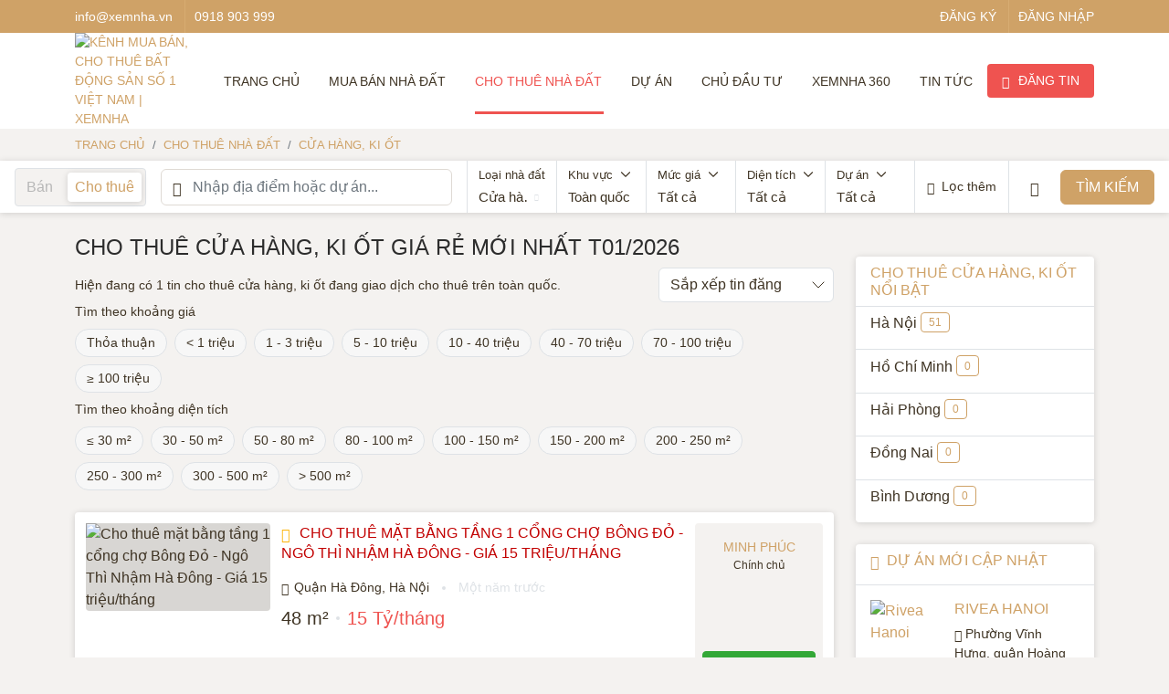

--- FILE ---
content_type: text/html; charset=UTF-8
request_url: https://xemnha.vn/cho-thue-cua-hang-ki-ot
body_size: 48067
content:
<!DOCTYPE html>
<html lang=vi>
  <head>

    <meta name="viewport" content="width=device-width, initial-scale=1">
    <meta charset="UTF-8">
    
            
        <link rel="shortcut icon" type="image/x-icon" href="https://xemnha.vn/favicon.ico?v=1.1"/>
  
    
    <title>Cho thuê cửa hàng, ki ốt giá rẻ mới nhất T01/2026</title>
    <!--SEO-->
    <meta name="description" content="Tổng hợp tin rao cho thuê cửa hàng, ki ốt giá rẻ mới nhất. Với nguồn tin đa dạng Xemnha sẽ giúp bạn tìm được cửa hàng kinh doanh phù hợp, dễ buôn bán"/>
    <meta name="keywords" content="cho thuê nhà, cho thuê đất, nhà đất cho thuê, thuê căn hộ, bất động sản cho thuê"/>
        <meta name="robots" content="follow, index"/>
        <!-- Google tag (gtag.js) -->
    <script async src="https://www.googletagmanager.com/gtag/js?id=G-KN1MVZ4WKH" type="dd40a2281f65cb1a970e94c2-text/javascript"></script>
    <script type="dd40a2281f65cb1a970e94c2-text/javascript">
      window.dataLayer = window.dataLayer || [];
      function gtag(){dataLayer.push(arguments);}
      gtag('js', new Date());

      gtag('config', 'G-KN1MVZ4WKH');
    </script>
    <meta property="og:type" content="website"/>
    <meta property="og:title" content="Cho thuê cửa hàng, ki ốt giá rẻ mới nhất T01/2026"/>
    <meta property="og:description" content="Tổng hợp tin rao cho thuê cửa hàng, ki ốt giá rẻ mới nhất. Với nguồn tin đa dạng Xemnha sẽ giúp bạn tìm được cửa hàng kinh doanh phù hợp, dễ buôn bán"/>
    <meta property="og:url" content="https://xemnha.vn/cho-thue-cua-hang-ki-ot"/>
    <meta property="og:site_name" content="Xemnha.vn - Nền tảng mua bán, cho thuê nhà hàng đầu Việt Nam"/>
    <meta property="og:image" content="https://xemnha.vn/uploads/images/xemnha-logo-news.png"/>

        <link rel=canonical href="https://xemnha.vn/cho-thue-cua-hang-ki-ot">
            <link rel="alternate" media="only screen and (max-width: 768px)" href="https://m.xemnha.vn/cho-thue-cua-hang-ki-ot">
    <script type="application/ld+json">
{
  "@context": "https://schema.org",
  "@type": "RealEstateAgent",
  "name": "Xemnha",
  "alternateName": "Kênh mua bán, cho thuê bất động sản số 1 Việt Nam",
 "@id": "https://xemnha.vn/",
  "logo": "https://xemnha.vn/uploads/images/xemnha-logo-news.png",
  "image": "https://xemnha.vn/uploads/images/xemnha-logo-news.png",
  "description": "Xemnha trang thông tin mua bán, cho thuê bất động sản tại Việt Nam. Cung cấp tin đăng mua bán nhà đất, cho thuê, dự án chất lượng cập nhật 24/07",
  "hasMap": "https://www.google.com/maps?cid=4085955847730015502",  
  "url": "https://xemnha.vn/",
  "telephone": "0948288368",
  "priceRange": "100000VND-500000000VND",
  "address": {
    "@type": "PostalAddress",
    "streetAddress": "T3D – 73 Khu đô thị Phùng Khoang, Trung Văn",
    "addressLocality": "Nam Từ Liêm",
  "addressRegion": "Hà Nội",
    "postalCode": "100000",
    "addressCountry": "VN"
  },
  "geo": {
    "@type": "GeoCoordinates",
    "latitude": 20.9947499,
    "longitude": 105.7912276
  },
  "openingHoursSpecification": {
    "@type": "OpeningHoursSpecification",
    "dayOfWeek": [
      "Monday",
      "Tuesday",
      "Wednesday",
      "Thursday",
      "Friday",
      "Saturday",
    "Sunday"
    ],
    "opens": "00:00",
    "closes": "23:59"
  },
  "sameAs": [
    "https://www.facebook.com/xemnhatv",
    "https://twitter.com/Xemnhavn",
  "https://www.linkedin.com/in/xemnha/",
  "https://www.pinterest.com/xemnhavn/",
  "https://xemnhavn.tumblr.com/",
  "https://soundcloud.com/xemnha",
  "https://www.youtube.com/channel/UCiXXf1AhEzE5IqczDylvITQ",
  "https://sites.google.com/view/xemnhavn/",
  "https://xemnhavietnam.blogspot.com/",
  "https://xemnha.business.site/",
  "https://ello.co/xemnha",
  "https://xemnhavn.weebly.com/"
  ]
}
</script>
<script async src="https://pagead2.googlesyndication.com/pagead/js/adsbygoogle.js?client=ca-pub-2045049920115030" crossorigin="anonymous" type="dd40a2281f65cb1a970e94c2-text/javascript"></script>
    <!-- <link rel=alternate media="only screen and (max-width: 768px)" href="#"> -->
    <link type="font/woff2" crossorigin href="https://xemnha.vn/assets/assets/fonts/Asap-Regular.woff2" rel="preload" as="font">
    <link type="font/woff2" crossorigin href="https://xemnha.vn/assets/assets/fonts/Asap-Medium.woff2" rel="preload" as="font">
    <link type="font/woff2" crossorigin href="https://xemnha.vn/assets/assets/fonts/SFUTradeGothic-BoldCondensedTwenty.woff2" rel="preload" as="font">
    <link type="font/woff2" crossorigin href="https://xemnha.vn/assets/assets/fonts/hsvn-icon-v2.5.woff2" rel="preload" as="font">
    <link type="font/woff2" crossorigin href="https://xemnha.vn/assets/assets/fonts/font-icon-bds-v202211151155.ttf" rel="preload" as="font">
    <style type="text/css">@charset "UTF-8";
.form-control.error {
    border-color: #ef5350;
    padding-right: calc(1.5em + .75rem);
    background-image: url("data:image/svg+xml,%3csvg xmlns='http://www.w3.org/2000/svg' viewBox='0 0 12 12' width='12' height='12' fill='none' stroke='%23ef5350'%3e%3ccircle cx='6' cy='6' r='4.5'/%3e%3cpath stroke-linejoin='round' d='M5.8 3.6h.4L6 6.5z'/%3e%3ccircle cx='6' cy='8.2' r='.6' fill='%23ef5350' stroke='none'/%3e%3c/svg%3e");
    background-repeat: no-repeat;
    background-position: right calc(.375em + .1875rem) center;
    background-size: calc(.75em + .375rem) calc(.75em + .375rem)
}

.form-control.error:focus {
    border-color: #ef5350
}

textarea.form-control {
    padding-right: calc(1.5em + .75rem);
    background-position: top calc(.375em + .1875rem) right calc(.375em + .1875rem)
}

.form-select.error {
    border-color: #ef5350
}

.form-select.error:not([multiple]):not([size]),
.form-select.error:not([multiple])[size="1"] {
    padding-right: 4.125rem;
    background-image: url("data:image/svg+xml,%3csvg xmlns='http://www.w3.org/2000/svg' viewBox='0 0 16 16'%3e%3cpath fill='none' stroke='%23343a40' stroke-linecap='round' stroke-linejoin='round' stroke-width='2' d='M2 5l6 6 6-6'/%3e%3c/svg%3e"), url("data:image/svg+xml,%3csvg xmlns='http://www.w3.org/2000/svg' viewBox='0 0 12 12' width='12' height='12' fill='none' stroke='%23ef5350'%3e%3ccircle cx='6' cy='6' r='4.5'/%3e%3cpath stroke-linejoin='round' d='M5.8 3.6h.4L6 6.5z'/%3e%3ccircle cx='6' cy='8.2' r='.6' fill='%23ef5350' stroke='none'/%3e%3c/svg%3e");
    background-position: right .75rem center, center right 2.25rem;
    background-size: 16px 12px, calc(.75em + .375rem) calc(.75em + .375rem)
}

.form-select.error:focus {
    border-color: #ef5350
}

span.error,
label.error,
div.error {
    color: #ef5350
}

.form-check-input.error {
    border-color: #ef5350
}

.form-check-input.error:checked {
    background-color: #ef5350
}

.form-check-input.error~.form-check-label {
    color: #ef5350
}

.input-group .form-control.error,
.input-group .form-select.error {
    z-index: 2
}

.input-group .form-control.error:focus,
.input-group .form-select.error:focus {
    z-index: 3
}

:root {
    --blue: #0d6efd;
    --indigo: #6610f2;
    --purple: #6f42c1;
    --pink: #d63384;
    --red: #ef5350;
    --orange: #fd7e14;
    --yellow: #ffb800;
    --green: #33a837;
    --teal: #20c997;
    --cyan: #0dcaf0;
    --white: #fff;
    --gray: #6c757d;
    --gray-dark: #343a40;
    --primary: #cfa267;
    --secondary: #6c757d;
    --success: #33a837;
    --info: #0dcaf0;
    --warning: #ffb800;
    --danger: #ef5350;
    --light: #f8f9fa;
    --dark: #3f3424;
    --dark-yellow: #b87926;
    --font-sans-serif: "Asap", sans-serif;
    --gradient: linear-gradient(180deg, rgba(255, 255, 255, .15), rgba(255, 255, 255, 0))
}

*,
*::before,
*::after {
    box-sizing: border-box
}

@media(prefers-reduced-motion:no-preference) {
    :root {
        scroll-behavior: smooth
    }
}

body {
    margin: 0;
    font-family: var(--font-sans-serif);
    font-size: 1rem;
    font-weight: 400;
    line-height: 1.5;
    color: #3f3424;
    background-color: #f4f2f0;
    -webkit-text-size-adjust: 100%;
    -webkit-tap-highlight-color: rgba(0, 0, 0, 0)
}

hr {
    margin: 1rem 0;
    color: inherit;
    background-color: currentColor;
    border: 0;
    opacity: .25
}

hr:not([size]) {
    height: 1px
}

h6,
.h6,
h5,
.h5,
h4,
.h4,
h3,
.h3,
h2,
.h2,
h1,
.h1 {
    margin-top: 0;
    margin-bottom: .5rem;
    font-weight: 500;
    line-height: 1.2
}

h1,
.h1 {
    font-size: calc(1.375rem + 1.5vw)
}

@media(min-width:1200px) {
    h1, .h1 {
        font-size: 2.5rem
    }
}

h2,
.h2 {
    font-size: calc(1.325rem + .9vw)
}

@media(min-width:1200px) {
    h2, .h2 {
        font-size: 2rem
    }
}

h3,
.h3 {
    font-size: calc(1.3rem + .6vw)
}

@media(min-width:1200px) {
    h3, .h3 {
        font-size: 1.75rem
    }
}

h4,
.h4 {
    font-size: calc(1.275rem + .3vw)
}

@media(min-width:1200px) {
    h4, .h4 {
        font-size: 1.5rem
    }
}

h5,
.h5 {
    font-size: 1.25rem
}

h6,
.h6 {
    font-size: 1rem
}

p {
    margin-top: 0;
    margin-bottom: .5rem
}

abbr[title],
abbr[data-bs-original-title] {
    text-decoration: underline dotted;
    cursor: help;
    text-decoration-skip-ink: none
}

address {
    margin-bottom: 1rem;
    font-style: normal;
    line-height: inherit
}

ol,
ul {
    padding-left: 2rem
}

ol,
ul,
dl {
    margin-top: 0;
    margin-bottom: 1rem
}

ol ol,
ul ul,
ol ul,
ul ol {
    margin-bottom: 0
}

dt {
    font-weight: 500
}

dd {
    margin-bottom: .5rem;
    margin-left: 0
}

blockquote {
    margin: 0 0 1rem
}

b,
strong {
    font-weight: 500
}

small,
.small {
    font-size: .875em
}

mark,
.mark {
    padding: .2em;
    background-color: #fcf8e3
}

sub,
sup {
    position: relative;
    font-size: .75em;
    line-height: 0;
    vertical-align: baseline
}

sub {
    bottom: -.25em
}

sup {
    top: -.5em
}

a {
    color: #cfa267;
    text-decoration: unset
}

a:hover {
    color: #a68252
}

a:not([href]):not([class]),
a:not([href]):not([class]):hover {
    color: inherit;
    text-decoration: none
}

pre,
code,
kbd,
samp {
    font-family: var(--font-monospace);
    font-size: 1em;
    direction: ltr;
    unicode-bidi: bidi-override
}

pre {
    display: block;
    margin-top: 0;
    margin-bottom: 1rem;
    overflow: auto;
    font-size: .875em
}

pre code {
    font-size: inherit;
    color: inherit;
    word-break: normal
}

code {
    font-size: .875em;
    color: #d63384;
    word-wrap: break-word
}

a>code {
    color: inherit
}

kbd {
    padding: .2rem .4rem;
    font-size: .875em;
    color: #fff;
    background-color: #212529;
    border-radius: .2rem
}

kbd kbd {
    padding: 0;
    font-size: 1em;
    font-weight: 500
}

figure {
    margin: 0 0 1rem
}

img,
svg {
    vertical-align: middle
}

table {
    caption-side: bottom;
    border-collapse: collapse
}

caption {
    padding-top: .5rem;
    padding-bottom: .5rem;
    color: #b5b5c3;
    text-align: left
}

th {
    text-align: inherit;
    text-align: -webkit-match-parent
}

thead,
tbody,
tfoot,
tr,
td,
th {
    border-color: inherit;
    border-style: solid;
    border-width: 0
}

label {
    display: inline-block
}

button {
    border-radius: 0
}

button:focus:not(:focus-visible) {
    outline: 0
}

input,
button,
select,
optgroup,
textarea {
    margin: 0;
    font-family: inherit;
    font-size: inherit;
    line-height: inherit
}

button,
select {
    text-transform: none
}

[role=button] {
    cursor: pointer
}

select {
    word-wrap: normal
}

select:disabled {
    opacity: 1
}

[list]::-webkit-calendar-picker-indicator {
    display: none
}

button,
[type=button],
[type=reset],
[type=submit] {
    -webkit-appearance: button
}

button:not(:disabled),
[type=button]:not(:disabled),
[type=reset]:not(:disabled),
[type=submit]:not(:disabled) {
    cursor: pointer
}

::-moz-focus-inner {
    padding: 0;
    border-style: none
}

textarea {
    resize: vertical
}

fieldset {
    min-width: 0;
    padding: 0;
    margin: 0;
    border: 0
}

legend {
    float: left;
    width: 100%;
    padding: 0;
    margin-bottom: .5rem;
    font-size: calc(1.275rem + .3vw);
    line-height: inherit
}

@media(min-width:1200px) {
    legend {
        font-size: 1.5rem
    }
}

legend+* {
    clear: left
}

::-webkit-datetime-edit-fields-wrapper,
::-webkit-datetime-edit-text,
::-webkit-datetime-edit-minute,
::-webkit-datetime-edit-hour-field,
::-webkit-datetime-edit-day-field,
::-webkit-datetime-edit-month-field,
::-webkit-datetime-edit-year-field {
    padding: 0
}

::-webkit-inner-spin-button {
    height: auto
}

[type=search] {
    outline-offset: -2px;
    -webkit-appearance: textfield
}

::-webkit-search-decoration {
    -webkit-appearance: none
}

::-webkit-color-swatch-wrapper {
    padding: 0
}

::file-selector-button {
    font: inherit
}

::-webkit-file-upload-button {
    font: inherit;
    -webkit-appearance: button
}

output {
    display: inline-block
}

iframe {
    border: 0
}

summary {
    display: list-item;
    cursor: pointer
}

progress {
    vertical-align: baseline
}

[hidden] {
    display: none !important
}

.lead {
    font-size: 1.25rem;
    font-weight: 300
}

.display-1 {
    font-size: calc(1.625rem + 4.5vw);
    font-weight: 300;
    line-height: 1.2
}

@media(min-width:1200px) {
    .display-1 {
        font-size: 5rem
    }
}

.display-2 {
    font-size: calc(1.575rem + 3.9vw);
    font-weight: 300;
    line-height: 1.2
}

@media(min-width:1200px) {
    .display-2 {
        font-size: 4.5rem
    }
}

.display-3 {
    font-size: calc(1.525rem + 3.3vw);
    font-weight: 300;
    line-height: 1.2
}

@media(min-width:1200px) {
    .display-3 {
        font-size: 4rem
    }
}

.display-4 {
    font-size: calc(1.475rem + 2.7vw);
    font-weight: 300;
    line-height: 1.2
}

@media(min-width:1200px) {
    .display-4 {
        font-size: 3.5rem
    }
}

.display-5 {
    font-size: calc(1.425rem + 2.1vw);
    font-weight: 300;
    line-height: 1.2
}

@media(min-width:1200px) {
    .display-5 {
        font-size: 3rem
    }
}

.display-6 {
    font-size: calc(1.375rem + 1.5vw);
    font-weight: 300;
    line-height: 1.2
}

@media(min-width:1200px) {
    .display-6 {
        font-size: 2.5rem
    }
}

.list-unstyled,
.toc_list {
    padding-left: 0;
    list-style: none
}

.list-inline {
    padding-left: 0;
    list-style: none
}

.list-inline-item {
    display: inline-block
}

.list-inline-item:not(:last-child) {
    margin-right: .5rem
}

.initialism {
    font-size: .875em;
    text-transform: uppercase
}

.blockquote {
    margin-bottom: 1rem;
    font-size: 1.25rem
}

.blockquote>:last-child {
    margin-bottom: 0
}

.blockquote-footer {
    margin-top: -1rem;
    margin-bottom: 1rem;
    font-size: .875em;
    color: #6c757d
}

.blockquote-footer::before {
    content: "— "
}

.img-fluid {
    max-width: 100%;
    height: auto
}

.img-thumbnail {
    padding: .25rem;
    background-color: #f4f2f0;
    border: 1px solid #dee2e6;
    border-radius: .25rem;
    max-width: 100%;
    height: auto
}

.figure {
    display: inline-block
}

.figure-img {
    margin-bottom: .5rem;
    line-height: 1
}

.figure-caption {
    font-size: .875em;
    color: #6c757d
}

.container,
.container-fluid,
.container-xxl,
.container-xl {
    width: 100%;
    padding-right: var(--gutter-x, .75rem);
    padding-left: var(--gutter-x, .75rem);
    margin-right: auto;
    margin-left: auto
}

@media(min-width:1200px) {
    .container-xl, .container-lg, .container {
        max-width: 1140px
    }
}

@media(min-width:1400px) {
    .container-xxl, .container-xl, .container-lg, .container {
        max-width: 1320px
    }
}

.row,
.search-row {
    --gutter-x: 1.5rem;
    --gutter-y: 0;
    display: flex;
    flex-wrap: wrap;
    margin-top: calc(var(--gutter-y)*-1);
    margin-right: calc(var(--gutter-x)*-.5);
    margin-left: calc(var(--gutter-x)*-.5)
}

.row>*,
.search-row>* {
    flex-shrink: 0;
    width: 100%;
    max-width: 100%;
    padding-right: calc(var(--gutter-x)*.5);
    padding-left: calc(var(--gutter-x)*.5);
    margin-top: var(--gutter-y)
}

.col {
    flex: 1 0 0
}

.row-cols-auto>* {
    flex: 0 0 auto;
    width: auto
}

.row-cols-1>* {
    flex: 0 0 auto;
    width: 100%
}

.row-cols-2>* {
    flex: 0 0 auto;
    width: 50%
}

.row-cols-3>* {
    flex: 0 0 auto;
    width: 33.3333333333%
}

.row-cols-4>* {
    flex: 0 0 auto;
    width: 25%
}

.row-cols-5>* {
    flex: 0 0 auto;
    width: 20%
}

.row-cols-6>* {
    flex: 0 0 auto;
    width: 16.6666666667%
}

@media(min-width:992px) {
    .col-lg {
        flex: 1 0 0
    }
    .row-cols-lg-auto>* {
        flex: 0 0 auto;
        width: auto
    }
    .row-cols-lg-1>* {
        flex: 0 0 auto;
        width: 100%
    }
    .row-cols-lg-2>* {
        flex: 0 0 auto;
        width: 50%
    }
    .row-cols-lg-3>* {
        flex: 0 0 auto;
        width: 33.3333333333%
    }
    .row-cols-lg-4>* {
        flex: 0 0 auto;
        width: 25%
    }
    .row-cols-lg-5>* {
        flex: 0 0 auto;
        width: 20%
    }
    .row-cols-lg-6>* {
        flex: 0 0 auto;
        width: 16.6666666667%
    }
}

@media(min-width:1200px) {
    .col-xl {
        flex: 1 0 0
    }
    .row-cols-xl-auto>* {
        flex: 0 0 auto;
        width: auto
    }
    .row-cols-xl-1>* {
        flex: 0 0 auto;
        width: 100%
    }
    .row-cols-xl-2>* {
        flex: 0 0 auto;
        width: 50%
    }
    .row-cols-xl-3>* {
        flex: 0 0 auto;
        width: 33.3333333333%
    }
    .row-cols-xl-4>* {
        flex: 0 0 auto;
        width: 25%
    }
    .row-cols-xl-5>* {
        flex: 0 0 auto;
        width: 20%
    }
    .row-cols-xl-6>* {
        flex: 0 0 auto;
        width: 16.6666666667%
    }
}

@media(min-width:1400px) {
    .col-xxl {
        flex: 1 0 0
    }
    .row-cols-xxl-auto>* {
        flex: 0 0 auto;
        width: auto
    }
    .row-cols-xxl-1>* {
        flex: 0 0 auto;
        width: 100%
    }
    .row-cols-xxl-2>* {
        flex: 0 0 auto;
        width: 50%
    }
    .row-cols-xxl-3>* {
        flex: 0 0 auto;
        width: 33.3333333333%
    }
    .row-cols-xxl-4>* {
        flex: 0 0 auto;
        width: 25%
    }
    .row-cols-xxl-5>* {
        flex: 0 0 auto;
        width: 20%
    }
    .row-cols-xxl-6>* {
        flex: 0 0 auto;
        width: 16.6666666667%
    }
}

.col-auto {
    flex: 0 0 auto;
    width: auto
}

.col-1 {
    flex: 0 0 auto;
    width: 8.33333333%
}

.col-2 {
    flex: 0 0 auto;
    width: 16.66666667%
}

.col-3 {
    flex: 0 0 auto;
    width: 25%
}

.col-4 {
    flex: 0 0 auto;
    width: 33.33333333%
}

.col-5 {
    flex: 0 0 auto;
    width: 41.66666667%
}

.col-6 {
    flex: 0 0 auto;
    width: 50%
}

.col-7 {
    flex: 0 0 auto;
    width: 58.33333333%
}

.col-8 {
    flex: 0 0 auto;
    width: 66.66666667%
}

.col-9 {
    flex: 0 0 auto;
    width: 75%
}

.col-10 {
    flex: 0 0 auto;
    width: 83.33333333%
}

.col-11 {
    flex: 0 0 auto;
    width: 91.66666667%
}

.col-12 {
    flex: 0 0 auto;
    width: 100%
}

.offset-1 {
    margin-left: 8.33333333%
}

.offset-2 {
    margin-left: 16.66666667%
}

.offset-3 {
    margin-left: 25%
}

.offset-4 {
    margin-left: 33.33333333%
}

.offset-5 {
    margin-left: 41.66666667%
}

.offset-6 {
    margin-left: 50%
}

.offset-7 {
    margin-left: 58.33333333%
}

.offset-8 {
    margin-left: 66.66666667%
}

.offset-9 {
    margin-left: 75%
}

.offset-10 {
    margin-left: 83.33333333%
}

.offset-11 {
    margin-left: 91.66666667%
}

.g-0,
.gx-0 {
    --gutter-x: 0
}

.g-0,
.gy-0 {
    --gutter-y: 0
}

.g-1,
.gx-1 {
    --gutter-x: .25rem
}

.g-1,
.gy-1 {
    --gutter-y: .25rem
}

.g-2,
.gx-2 {
    --gutter-x: .5rem
}

.g-2,
.gy-2 {
    --gutter-y: .5rem
}

.g-3,
.gx-3 {
    --gutter-x: 1rem
}

.g-3,
.gy-3 {
    --gutter-y: 1rem
}

.g-4,
.gx-4 {
    --gutter-x: 1.5rem
}

.g-4,
.gy-4 {
    --gutter-y: 1.5rem
}

.g-5,
.gx-5 {
    --gutter-x: 3rem
}

.g-5,
.gy-5 {
    --gutter-y: 3rem
}

@media(min-width:992px) {
    .col-lg-auto {
        flex: 0 0 auto;
        width: auto
    }
    .col-lg-1 {
        flex: 0 0 auto;
        width: 8.33333333%
    }
    .col-lg-2 {
        flex: 0 0 auto;
        width: 16.66666667%
    }
    .col-lg-3 {
        flex: 0 0 auto;
        width: 25%
    }
    .col-lg-4 {
        flex: 0 0 auto;
        width: 33.33333333%
    }
    .col-lg-5 {
        flex: 0 0 auto;
        width: 41.66666667%
    }
    .col-lg-6 {
        flex: 0 0 auto;
        width: 50%
    }
    .col-lg-7 {
        flex: 0 0 auto;
        width: 58.33333333%
    }
    .col-lg-8 {
        flex: 0 0 auto;
        width: 66.66666667%
    }
    .col-lg-9 {
        flex: 0 0 auto;
        width: 75%
    }
    .col-lg-10 {
        flex: 0 0 auto;
        width: 83.33333333%
    }
    .col-lg-11 {
        flex: 0 0 auto;
        width: 91.66666667%
    }
    .col-lg-12 {
        flex: 0 0 auto;
        width: 100%
    }
    .offset-lg-0 {
        margin-left: 0
    }
    .offset-lg-1 {
        margin-left: 8.33333333%
    }
    .offset-lg-2 {
        margin-left: 16.66666667%
    }
    .offset-lg-3 {
        margin-left: 25%
    }
    .offset-lg-4 {
        margin-left: 33.33333333%
    }
    .offset-lg-5 {
        margin-left: 41.66666667%
    }
    .offset-lg-6 {
        margin-left: 50%
    }
    .offset-lg-7 {
        margin-left: 58.33333333%
    }
    .offset-lg-8 {
        margin-left: 66.66666667%
    }
    .offset-lg-9 {
        margin-left: 75%
    }
    .offset-lg-10 {
        margin-left: 83.33333333%
    }
    .offset-lg-11 {
        margin-left: 91.66666667%
    }
    .g-lg-0,
    .gx-lg-0 {
        --gutter-x: 0
    }
    .g-lg-0,
    .gy-lg-0 {
        --gutter-y: 0
    }
    .g-lg-1,
    .gx-lg-1 {
        --gutter-x: .25rem
    }
    .g-lg-1,
    .gy-lg-1 {
        --gutter-y: .25rem
    }
    .g-lg-2,
    .gx-lg-2 {
        --gutter-x: .5rem
    }
    .g-lg-2,
    .gy-lg-2 {
        --gutter-y: .5rem
    }
    .g-lg-3,
    .gx-lg-3 {
        --gutter-x: 1rem
    }
    .g-lg-3,
    .gy-lg-3 {
        --gutter-y: 1rem
    }
    .g-lg-4,
    .gx-lg-4 {
        --gutter-x: 1.5rem
    }
    .g-lg-4,
    .gy-lg-4 {
        --gutter-y: 1.5rem
    }
    .g-lg-5,
    .gx-lg-5 {
        --gutter-x: 3rem
    }
    .g-lg-5,
    .gy-lg-5 {
        --gutter-y: 3rem
    }
}

@media(min-width:1200px) {
    .col-xl-auto {
        flex: 0 0 auto;
        width: auto
    }
    .col-xl-1 {
        flex: 0 0 auto;
        width: 8.33333333%
    }
    .col-xl-2 {
        flex: 0 0 auto;
        width: 16.66666667%
    }
    .col-xl-3 {
        flex: 0 0 auto;
        width: 25%
    }
    .col-xl-4 {
        flex: 0 0 auto;
        width: 33.33333333%
    }
    .col-xl-5 {
        flex: 0 0 auto;
        width: 41.66666667%
    }
    .col-xl-6 {
        flex: 0 0 auto;
        width: 50%
    }
    .col-xl-7 {
        flex: 0 0 auto;
        width: 58.33333333%
    }
    .col-xl-8 {
        flex: 0 0 auto;
        width: 66.66666667%
    }
    .col-xl-9 {
        flex: 0 0 auto;
        width: 75%
    }
    .col-xl-10 {
        flex: 0 0 auto;
        width: 83.33333333%
    }
    .col-xl-11 {
        flex: 0 0 auto;
        width: 91.66666667%
    }
    .col-xl-12 {
        flex: 0 0 auto;
        width: 100%
    }
    .offset-xl-0 {
        margin-left: 0
    }
    .offset-xl-1 {
        margin-left: 8.33333333%
    }
    .offset-xl-2 {
        margin-left: 16.66666667%
    }
    .offset-xl-3 {
        margin-left: 25%
    }
    .offset-xl-4 {
        margin-left: 33.33333333%
    }
    .offset-xl-5 {
        margin-left: 41.66666667%
    }
    .offset-xl-6 {
        margin-left: 50%
    }
    .offset-xl-7 {
        margin-left: 58.33333333%
    }
    .offset-xl-8 {
        margin-left: 66.66666667%
    }
    .offset-xl-9 {
        margin-left: 75%
    }
    .offset-xl-10 {
        margin-left: 83.33333333%
    }
    .offset-xl-11 {
        margin-left: 91.66666667%
    }
    .g-xl-0,
    .gx-xl-0 {
        --gutter-x: 0
    }
    .g-xl-0,
    .gy-xl-0 {
        --gutter-y: 0
    }
    .g-xl-1,
    .gx-xl-1 {
        --gutter-x: .25rem
    }
    .g-xl-1,
    .gy-xl-1 {
        --gutter-y: .25rem
    }
    .g-xl-2,
    .gx-xl-2 {
        --gutter-x: .5rem
    }
    .g-xl-2,
    .gy-xl-2 {
        --gutter-y: .5rem
    }
    .g-xl-3,
    .gx-xl-3 {
        --gutter-x: 1rem
    }
    .g-xl-3,
    .gy-xl-3 {
        --gutter-y: 1rem
    }
    .g-xl-4,
    .gx-xl-4 {
        --gutter-x: 1.5rem
    }
    .g-xl-4,
    .gy-xl-4 {
        --gutter-y: 1.5rem
    }
    .g-xl-5,
    .gx-xl-5 {
        --gutter-x: 3rem
    }
    .g-xl-5,
    .gy-xl-5 {
        --gutter-y: 3rem
    }
}

@media(min-width:1400px) {
    .col-xxl-auto {
        flex: 0 0 auto;
        width: auto
    }
    .col-xxl-1 {
        flex: 0 0 auto;
        width: 8.33333333%
    }
    .col-xxl-2 {
        flex: 0 0 auto;
        width: 16.66666667%
    }
    .col-xxl-3 {
        flex: 0 0 auto;
        width: 25%
    }
    .col-xxl-4 {
        flex: 0 0 auto;
        width: 33.33333333%
    }
    .col-xxl-5 {
        flex: 0 0 auto;
        width: 41.66666667%
    }
    .col-xxl-6 {
        flex: 0 0 auto;
        width: 50%
    }
    .col-xxl-7 {
        flex: 0 0 auto;
        width: 58.33333333%
    }
    .col-xxl-8 {
        flex: 0 0 auto;
        width: 66.66666667%
    }
    .col-xxl-9 {
        flex: 0 0 auto;
        width: 75%
    }
    .col-xxl-10 {
        flex: 0 0 auto;
        width: 83.33333333%
    }
    .col-xxl-11 {
        flex: 0 0 auto;
        width: 91.66666667%
    }
    .col-xxl-12 {
        flex: 0 0 auto;
        width: 100%
    }
    .offset-xxl-0 {
        margin-left: 0
    }
    .offset-xxl-1 {
        margin-left: 8.33333333%
    }
    .offset-xxl-2 {
        margin-left: 16.66666667%
    }
    .offset-xxl-3 {
        margin-left: 25%
    }
    .offset-xxl-4 {
        margin-left: 33.33333333%
    }
    .offset-xxl-5 {
        margin-left: 41.66666667%
    }
    .offset-xxl-6 {
        margin-left: 50%
    }
    .offset-xxl-7 {
        margin-left: 58.33333333%
    }
    .offset-xxl-8 {
        margin-left: 66.66666667%
    }
    .offset-xxl-9 {
        margin-left: 75%
    }
    .offset-xxl-10 {
        margin-left: 83.33333333%
    }
    .offset-xxl-11 {
        margin-left: 91.66666667%
    }
    .g-xxl-0,
    .gx-xxl-0 {
        --gutter-x: 0
    }
    .g-xxl-0,
    .gy-xxl-0 {
        --gutter-y: 0
    }
    .g-xxl-1,
    .gx-xxl-1 {
        --gutter-x: .25rem
    }
    .g-xxl-1,
    .gy-xxl-1 {
        --gutter-y: .25rem
    }
    .g-xxl-2,
    .gx-xxl-2 {
        --gutter-x: .5rem
    }
    .g-xxl-2,
    .gy-xxl-2 {
        --gutter-y: .5rem
    }
    .g-xxl-3,
    .gx-xxl-3 {
        --gutter-x: 1rem
    }
    .g-xxl-3,
    .gy-xxl-3 {
        --gutter-y: 1rem
    }
    .g-xxl-4,
    .gx-xxl-4 {
        --gutter-x: 1.5rem
    }
    .g-xxl-4,
    .gy-xxl-4 {
        --gutter-y: 1.5rem
    }
    .g-xxl-5,
    .gx-xxl-5 {
        --gutter-x: 3rem
    }
    .g-xxl-5,
    .gy-xxl-5 {
        --gutter-y: 3rem
    }
}

.table,
.article-description table {
    --table-bg: transparent;
    --table-accent-bg: transparent;
    --table-striped-color: #3f3424;
    --table-striped-bg: rgba(0, 0, 0, .05);
    --table-active-color: #3f3424;
    --table-active-bg: rgba(0, 0, 0, .1);
    --table-hover-color: #3f3424;
    --table-hover-bg: rgba(0, 0, 0, .075);
    width: 100%;
    margin-bottom: 1rem;
    color: #3f3424;
    vertical-align: top;
    border-color: #dee2e6
}

.table>:not(caption)>*>*,
.article-description table>:not(caption)>*>* {
    padding: .5rem .5rem;
    background-color: var(--table-bg);
    border-bottom-width: 1px;
    box-shadow: inset 0 0 0 9999px var(--table-accent-bg)
}

.table>tbody,
.article-description table>tbody {
    vertical-align: inherit
}

.table>thead,
.article-description table>thead {
    vertical-align: bottom
}

.table>:not(:last-child)>:last-child>*,
.article-description table>:not(:last-child)>:last-child>* {
    border-bottom-color: currentColor
}

.caption-top {
    caption-side: top
}

.table-sm>:not(caption)>*>* {
    padding: .25rem .25rem
}

.table-bordered>:not(caption)>*,
.article-description table>:not(caption)>* {
    border-width: 1px 0
}

.table-bordered>:not(caption)>*>*,
.article-description table>:not(caption)>*>* {
    border-width: 0 1px
}

.table-borderless>:not(caption)>*>* {
    border-bottom-width: 0
}

.table-striped>tbody>tr:nth-of-type(odd) {
    --table-accent-bg: var(--table-striped-bg);
    color: var(--table-striped-color)
}

.table-active {
    --table-accent-bg: var(--table-active-bg);
    color: var(--table-active-color)
}

.table-hover>tbody>tr:hover {
    --table-accent-bg: var(--table-hover-bg);
    color: var(--table-hover-color)
}

.table-primary {
    --table-bg: #f5ece1;
    --table-striped-bg: #e9e0d6;
    --table-striped-color: #000;
    --table-active-bg: #ddd4cb;
    --table-active-color: #000;
    --table-hover-bg: #e3dad0;
    --table-hover-color: #000;
    color: #000;
    border-color: #ddd4cb
}

.table-secondary {
    --table-bg: #e2e3e5;
    --table-striped-bg: #d7d8da;
    --table-striped-color: #000;
    --table-active-bg: #cbccce;
    --table-active-color: #000;
    --table-hover-bg: #d1d2d4;
    --table-hover-color: #000;
    color: #000;
    border-color: #cbccce
}

.table-success {
    --table-bg: #d6eed7;
    --table-striped-bg: #cbe2cc;
    --table-striped-color: #000;
    --table-active-bg: #c1d6c2;
    --table-active-color: #000;
    --table-hover-bg: #c6dcc7;
    --table-hover-color: #000;
    color: #000;
    border-color: #c1d6c2
}

.table-info {
    --table-bg: #cff4fc;
    --table-striped-bg: #c5e8ef;
    --table-striped-color: #000;
    --table-active-bg: #badce3;
    --table-active-color: #000;
    --table-hover-bg: #bfe2e9;
    --table-hover-color: #000;
    color: #000;
    border-color: #badce3
}

.table-warning {
    --table-bg: #fff1cc;
    --table-striped-bg: #f2e5c2;
    --table-striped-color: #000;
    --table-active-bg: #e6d9b8;
    --table-active-color: #000;
    --table-hover-bg: #ecdfbd;
    --table-hover-color: #000;
    color: #000;
    border-color: #e6d9b8
}

.table-danger {
    --table-bg: #fcdddc;
    --table-striped-bg: #efd2d1;
    --table-striped-color: #000;
    --table-active-bg: #e3c7c6;
    --table-active-color: #000;
    --table-hover-bg: #e9cccc;
    --table-hover-color: #000;
    color: #000;
    border-color: #e3c7c6
}

.table-light {
    --table-bg: #f8f9fa;
    --table-striped-bg: #ecedee;
    --table-striped-color: #000;
    --table-active-bg: #dfe0e1;
    --table-active-color: #000;
    --table-hover-bg: #e5e6e7;
    --table-hover-color: #000;
    color: #000;
    border-color: #dfe0e1
}

.table-dark {
    --table-bg: #3f3424;
    --table-striped-bg: #493e2f;
    --table-striped-color: #fff;
    --table-active-bg: #52483a;
    --table-active-color: #fff;
    --table-hover-bg: #4d4334;
    --table-hover-color: #fff;
    color: #fff;
    border-color: #52483a
}

.table-responsive {
    overflow-x: auto;
    -webkit-overflow-scrolling: touch
}

@media(max-width:991.98px) {
    .table-responsive-lg {
        overflow-x: auto;
        -webkit-overflow-scrolling: touch
    }
}

@media(max-width:1199.98px) {
    .table-responsive-xl {
        overflow-x: auto;
        -webkit-overflow-scrolling: touch
    }
}

@media(max-width:1399.98px) {
    .table-responsive-xxl {
        overflow-x: auto;
        -webkit-overflow-scrolling: touch
    }
}

.form-label {
    margin-bottom: .5rem
}

.col-form-label {
    padding-top: calc(.375rem + 1px);
    padding-bottom: calc(.375rem + 1px);
    margin-bottom: 0;
    font-size: inherit;
    line-height: 1.5
}

.col-form-label-lg {
    padding-top: calc(.5rem + 1px);
    padding-bottom: calc(.5rem + 1px);
    font-size: 1.25rem
}

.col-form-label-sm {
    padding-top: calc(.25rem + 1px);
    padding-bottom: calc(.25rem + 1px);
    font-size: .875rem
}

.form-text {
    margin-top: .25rem;
    font-size: .875em;
    color: #b5b5c3
}

.form-control {
    display: block;
    width: 100%;
    padding: .375rem .75rem;
    font-size: 1rem;
    font-weight: 400;
    line-height: 1.5;
    color: #3f3424;
    background-color: #fff;
    background-clip: padding-box;
    border: 1px solid #ced4da;
    appearance: none;
    border-radius: .25rem;
    transition: border-color .15s ease-in-out, box-shadow .15s ease-in-out
}

@media(prefers-reduced-motion:reduce) {
    .form-control {
        transition: none
    }
}

.form-control[type=file] {
    overflow: hidden
}

.form-control[type=file]:not(:disabled):not([readonly]) {
    cursor: pointer
}

.form-control:focus {
    color: #3f3424;
    background-color: #fff;
    border-color: #e7d1b3;
    outline: 0;
    box-shadow: 0 0 0 0 rgba(207, 162, 103, .25)
}

.form-control::-webkit-date-and-time-value {
    height: 1.5em
}

.form-control::placeholder {
    color: #6c757d;
    opacity: 1
}

.form-control:disabled {
    background-color: #f5f5f5;
    opacity: 1
}

.form-control[readonly] {
    background-color: #fff;
    opacity: 1
}

.form-control::file-selector-button {
    padding: .375rem .75rem;
    margin: -.375rem -.75rem;
    margin-inline-end: .75rem;
    color: #3f3424;
    background-color: transparent;
    pointer-events: none;
    border-color: inherit;
    border-style: solid;
    border-width: 0;
    border-inline-end-width: 1px;
    border-radius: 0;
    transition: color .15s ease-in-out, background-color .15s ease-in-out, border-color .15s ease-in-out, box-shadow .15s ease-in-out
}

@media(prefers-reduced-motion:reduce) {
    .form-control::file-selector-button {
        transition: none
    }
}

.form-control:hover:not(:disabled):not([readonly])::file-selector-button {
    background-color: rgba(0, 0, 0, .05)
}

.form-control::-webkit-file-upload-button {
    padding: .375rem .75rem;
    margin: -.375rem -.75rem;
    margin-inline-end: .75rem;
    color: #3f3424;
    background-color: transparent;
    pointer-events: none;
    border-color: inherit;
    border-style: solid;
    border-width: 0;
    border-inline-end-width: 1px;
    border-radius: 0;
    transition: color .15s ease-in-out, background-color .15s ease-in-out, border-color .15s ease-in-out, box-shadow .15s ease-in-out
}

@media(prefers-reduced-motion:reduce) {
    .form-control::-webkit-file-upload-button {
        transition: none
    }
}

.form-control:hover:not(:disabled):not([readonly])::-webkit-file-upload-button {
    background-color: rgba(0, 0, 0, .05)
}

.form-control-plaintext {
    display: block;
    width: 100%;
    padding: .375rem 0;
    margin-bottom: 0;
    line-height: 1.5;
    color: #3f3424;
    background-color: transparent;
    border: solid transparent;
    border-width: 1px 0
}

.form-control-plaintext.form-control-sm,
.form-control-plaintext.form-control-lg {
    padding-right: 0;
    padding-left: 0
}

.form-control-sm {
    min-height: calc(1.5em + (.5rem + 2px));
    padding: .25rem .5rem;
    font-size: .875rem;
    border-radius: .2rem
}

.form-control-sm::file-selector-button {
    padding: .25rem .5rem;
    margin: -.25rem -.5rem;
    margin-inline-end: .5rem
}

.form-control-sm::-webkit-file-upload-button {
    padding: .25rem .5rem;
    margin: -.25rem -.5rem;
    margin-inline-end: .5rem
}

.form-control-lg {
    min-height: calc(1.5em + (1rem + 2px));
    padding: .5rem 1rem;
    font-size: 1.25rem;
    border-radius: .3rem
}

.form-control-lg::file-selector-button {
    padding: .5rem 1rem;
    margin: -.5rem -1rem;
    margin-inline-end: 1rem
}

.form-control-lg::-webkit-file-upload-button {
    padding: .5rem 1rem;
    margin: -.5rem -1rem;
    margin-inline-end: 1rem
}

textarea.form-control {
    min-height: calc(1.5em + (.75rem + 2px))
}

textarea.form-control-sm {
    min-height: calc(1.5em + (.5rem + 2px))
}

textarea.form-control-lg {
    min-height: calc(1.5em + (1rem + 2px))
}

.form-control-color {
    max-width: 3rem;
    height: auto;
    padding: .375rem
}

.form-control-color:not(:disabled):not([readonly]) {
    cursor: pointer
}

.form-control-color::-moz-color-swatch {
    height: 1.5em;
    border-radius: .25rem
}

.form-control-color::-webkit-color-swatch {
    height: 1.5em;
    border-radius: .25rem
}

.form-select {
    display: block;
    width: 100%;
    padding: .375rem 2.25rem .375rem .75rem;
    -moz-padding-start: calc(.75rem - 3px);
    font-size: 1rem;
    font-weight: 400;
    line-height: 1.5;
    color: #3f3424;
    background-color: #fff;
    background-image: url("data:image/svg+xml,%3csvg xmlns='http://www.w3.org/2000/svg' viewBox='0 0 16 16'%3e%3cpath fill='none' stroke='%23343a40' stroke-linecap='round' stroke-linejoin='round' stroke-width='2' d='M2 5l6 6 6-6'/%3e%3c/svg%3e");
    background-repeat: no-repeat;
    background-position: right .75rem center;
    background-size: 16px 12px;
    border: 1px solid #ced4da;
    border-radius: .25rem;
    transition: border-color .15s ease-in-out, box-shadow .15s ease-in-out;
    appearance: none
}

@media(prefers-reduced-motion:reduce) {
    .form-select {
        transition: none
    }
}

.form-select:focus {
    border-color: #e7d1b3;
    outline: 0;
    box-shadow: 0 0 0 0 rgba(207, 162, 103, .25)
}

.form-select[multiple],
.form-select[size]:not([size="1"]) {
    padding-right: .75rem;
    background-image: none
}

.form-select:disabled {
    background-color: #e9ecef
}

.form-select:-moz-focusring {
    color: transparent;
    text-shadow: 0 0 0 #3f3424
}

.form-select-sm {
    padding-top: .25rem;
    padding-bottom: .25rem;
    padding-left: .5rem;
    font-size: .875rem
}

.form-select-lg {
    padding-top: .5rem;
    padding-bottom: .5rem;
    padding-left: 1rem;
    font-size: 1.25rem
}

.form-check {
    display: block;
    min-height: 1.5rem;
    padding-left: 1.5em;
    margin-bottom: .125rem
}

.form-check .form-check-input {
    float: left;
    margin-left: -1.5em
}

.form-check-input {
    width: 1em;
    height: 1em;
    margin-top: .25em;
    vertical-align: top;
    background-color: #fff;
    background-repeat: no-repeat;
    background-position: center;
    background-size: contain;
    border: 1px solid rgba(0, 0, 0, .25);
    appearance: none;
    color-adjust: exact
}

.form-check-input[type=checkbox] {
    border-radius: .25em
}

.form-check-input[type=radio] {
    border-radius: 50%
}

.form-check-input:active {
    filter: brightness(90%)
}

.form-check-input:focus {
    border-color: #e7d1b3;
    outline: 0;
    box-shadow: 0 0 0 0 rgba(207, 162, 103, .25)
}

.form-check-input:checked {
    background-color: #cfa267;
    border-color: #cfa267
}

.form-check-input:checked[type=checkbox] {
    background-image: url("data:image/svg+xml,%3csvg xmlns='http://www.w3.org/2000/svg' viewBox='0 0 20 20'%3e%3cpath fill='none' stroke='%23fff' stroke-linecap='round' stroke-linejoin='round' stroke-width='3' d='M6 10l3 3l6-6'/%3e%3c/svg%3e")
}

.form-check-input:checked[type=radio] {
    background-image: url("data:image/svg+xml,%3csvg xmlns='http://www.w3.org/2000/svg' viewBox='-4 -4 8 8'%3e%3ccircle r='2' fill='%23fff'/%3e%3c/svg%3e")
}

.form-check-input[type=checkbox]:indeterminate {
    background-color: #cfa267;
    border-color: #cfa267;
    background-image: url("data:image/svg+xml,%3csvg xmlns='http://www.w3.org/2000/svg' viewBox='0 0 20 20'%3e%3cpath fill='none' stroke='%23fff' stroke-linecap='round' stroke-linejoin='round' stroke-width='3' d='M6 10h8'/%3e%3c/svg%3e")
}

.form-check-input:disabled {
    pointer-events: none;
    filter: none;
    opacity: .5
}

.form-check-input[disabled]~.form-check-label,
.form-check-input:disabled~.form-check-label {
    opacity: .5
}

.form-switch {
    padding-left: 2.5em
}

.form-switch .form-check-input {
    width: 2em;
    margin-left: -2.5em;
    background-image: url("data:image/svg+xml,%3csvg xmlns='http://www.w3.org/2000/svg' viewBox='-4 -4 8 8'%3e%3ccircle r='3' fill='rgba%280,0,0,0.25%29'/%3e%3c/svg%3e");
    background-position: left center;
    border-radius: 2em;
    transition: background-position .15s ease-in-out
}

@media(prefers-reduced-motion:reduce) {
    .form-switch .form-check-input {
        transition: none
    }
}

.form-switch .form-check-input:focus {
    background-image: url("data:image/svg+xml,%3csvg xmlns='http://www.w3.org/2000/svg' viewBox='-4 -4 8 8'%3e%3ccircle r='3' fill='%23e7d1b3'/%3e%3c/svg%3e")
}

.form-switch .form-check-input:checked {
    background-position: right center;
    background-image: url("data:image/svg+xml,%3csvg xmlns='http://www.w3.org/2000/svg' viewBox='-4 -4 8 8'%3e%3ccircle r='3' fill='%23fff'/%3e%3c/svg%3e")
}

.form-check-inline {
    display: inline-block;
    margin-right: 1rem
}

.btn-check {
    position: absolute;
    clip: rect(0, 0, 0, 0);
    pointer-events: none
}

.btn-check[disabled]+.btn,
.btn-check[disabled]+.dialog-button,
.btn-check:disabled+.btn,
.btn-check:disabled+.dialog-button {
    pointer-events: none;
    filter: none;
    opacity: .65
}

.form-range {
    width: 100%;
    height: 1rem;
    padding: 0;
    background-color: transparent;
    appearance: none
}

.form-range:focus {
    outline: 0
}

.form-range:focus::-webkit-slider-thumb {
    box-shadow: 0 0 0 1px #f4f2f0, 0 0 0 0 rgba(207, 162, 103, .25)
}

.form-range:focus::-moz-range-thumb {
    box-shadow: 0 0 0 1px #f4f2f0, 0 0 0 0 rgba(207, 162, 103, .25)
}

.form-range::-moz-focus-outer {
    border: 0
}

.form-range::-webkit-slider-thumb {
    width: 1rem;
    height: 1rem;
    margin-top: -.25rem;
    background-color: #cfa267;
    border: 0;
    border-radius: 1rem;
    transition: background-color .15s ease-in-out, border-color .15s ease-in-out, box-shadow .15s ease-in-out;
    appearance: none
}

@media(prefers-reduced-motion:reduce) {
    .form-range::-webkit-slider-thumb {
        transition: none
    }
}

.form-range::-webkit-slider-thumb:active {
    background-color: #f1e3d1
}

.form-range::-webkit-slider-runnable-track {
    width: 100%;
    height: .5rem;
    color: transparent;
    cursor: pointer;
    background-color: #dee2e6;
    border-color: transparent;
    border-radius: 1rem
}

.form-range::-moz-range-thumb {
    width: 1rem;
    height: 1rem;
    background-color: #cfa267;
    border: 0;
    border-radius: 1rem;
    transition: background-color .15s ease-in-out, border-color .15s ease-in-out, box-shadow .15s ease-in-out;
    appearance: none
}

@media(prefers-reduced-motion:reduce) {
    .form-range::-moz-range-thumb {
        transition: none
    }
}

.form-range::-moz-range-thumb:active {
    background-color: #f1e3d1
}

.form-range::-moz-range-track {
    width: 100%;
    height: .5rem;
    color: transparent;
    cursor: pointer;
    background-color: #dee2e6;
    border-color: transparent;
    border-radius: 1rem
}

.form-range:disabled {
    pointer-events: none
}

.form-range:disabled::-webkit-slider-thumb {
    background-color: #adb5bd
}

.form-range:disabled::-moz-range-thumb {
    background-color: #adb5bd
}

.form-floating {
    position: relative
}

.form-floating>.form-control,
.form-floating>.form-select {
    height: calc(3.5rem + 2px);
    line-height: 1.25
}

.form-floating>label {
    position: absolute;
    top: 0;
    left: 0;
    height: 100%;
    padding: 1rem .75rem;
    pointer-events: none;
    border: 1px solid transparent;
    transform-origin: 0 0;
    transition: opacity .1s ease-in-out, transform .1s ease-in-out
}

@media(prefers-reduced-motion:reduce) {
    .form-floating>label {
        transition: none
    }
}

.form-floating>.form-control {
    padding: 1rem .75rem
}

.form-floating>.form-control::placeholder {
    color: transparent
}

.form-floating>.form-control:focus,
.form-floating>.form-control:not(:placeholder-shown) {
    padding-top: 1.625rem;
    padding-bottom: .625rem
}

.form-floating>.form-control:-webkit-autofill {
    padding-top: 1.625rem;
    padding-bottom: .625rem
}

.form-floating>.form-select {
    padding-top: 1.625rem;
    padding-bottom: .625rem
}

.form-floating>.form-control:focus~label,
.form-floating>.form-control:not(:placeholder-shown)~label,
.form-floating>.form-select~label {
    opacity: .65;
    transform: scale(.85) translateY(-.5rem) translateX(.15rem)
}

.form-floating>.form-control:-webkit-autofill~label {
    opacity: .65;
    transform: scale(.85) translateY(-.5rem) translateX(.15rem)
}

.input-group {
    position: relative;
    display: flex;
    flex-wrap: wrap;
    align-items: stretch;
    width: 100%
}

.input-group>.form-control,
.input-group>.form-select {
    position: relative;
    flex: 1 1 auto;
    width: 1%;
    min-width: 0
}

.input-group>.form-control:focus,
.input-group>.form-select:focus {
    z-index: 3
}

.input-group .btn,
.input-group .dialog-button {
    position: relative;
    z-index: 2
}

.input-group .btn:focus,
.input-group .dialog-button:focus {
    z-index: 3
}

.input-group-text {
    display: flex;
    align-items: center;
    padding: .375rem .75rem;
    font-size: 1rem;
    font-weight: 400;
    line-height: 1.5;
    color: #3f3424;
    text-align: center;
    white-space: nowrap;
    background-color: transparent;
    border: 1px solid #ced4da;
    border-radius: .25rem
}

.input-group-lg>.form-control,
.input-group-lg>.form-select,
.input-group-lg>.input-group-text,
.input-group-lg>.btn,
.input-group-lg>.dialog-button {
    padding: .5rem 1rem;
    font-size: 1.25rem;
    border-radius: .3rem
}

.input-group-sm>.form-control,
.input-group-sm>.form-select,
.input-group-sm>.input-group-text,
.input-group-sm>.btn,
.input-group-sm>.dialog-button {
    padding: .25rem .5rem;
    font-size: .875rem;
    border-radius: .2rem
}

.input-group-lg>.form-select,
.input-group-sm>.form-select {
    padding-right: 3rem
}

.input-group:not(.has-validation)>:not(:last-child):not(.dropdown-toggle):not(.dropdown-menu),
.input-group:not(.has-validation)>.dropdown-toggle:nth-last-child(n+3) {
    border-top-right-radius: 0;
    border-bottom-right-radius: 0
}

.input-group.has-validation>:nth-last-child(n+3):not(.dropdown-toggle):not(.dropdown-menu),
.input-group.has-validation>.dropdown-toggle:nth-last-child(n+4) {
    border-top-right-radius: 0;
    border-bottom-right-radius: 0
}

.input-group>:not(:first-child):not(.dropdown-menu):not(.valid-tooltip):not(.valid-feedback):not(.invalid-tooltip):not(.invalid-feedback) {
    margin-left: -1px;
    border-top-left-radius: 0;
    border-bottom-left-radius: 0
}

.valid-feedback {
    display: none;
    width: 100%;
    margin-top: .25rem;
    font-size: .875em;
    color: #33a837
}

.valid-tooltip {
    position: absolute;
    top: 100%;
    z-index: 5;
    display: none;
    max-width: 100%;
    padding: .25rem .5rem;
    margin-top: .1rem;
    font-size: .875rem;
    color: #fff;
    background-color: rgba(51, 168, 55, .9);
    border-radius: .25rem
}

.was-validated:valid~.valid-feedback,
.was-validated:valid~.valid-tooltip,
.is-valid~.valid-feedback,
.is-valid~.valid-tooltip {
    display: block
}

.was-validated .form-control:valid,
.form-control.is-valid {
    border-color: #33a837;
    padding-right: calc(1.5em + .75rem);
    background-image: url("data:image/svg+xml,%3csvg xmlns='http://www.w3.org/2000/svg' viewBox='0 0 8 8'%3e%3cpath fill='%2333a837' d='M2.3 6.73L.6 4.53c-.4-1.04.46-1.4 1.1-.8l1.1 1.4 3.4-3.8c.6-.63 1.6-.27 1.2.7l-4 4.6c-.43.5-.8.4-1.1.1z'/%3e%3c/svg%3e");
    background-repeat: no-repeat;
    background-position: right calc(.375em + .1875rem) center;
    background-size: calc(.75em + .375rem) calc(.75em + .375rem)
}

.was-validated .form-control:valid:focus,
.form-control.is-valid:focus {
    border-color: #33a837;
    box-shadow: 0 0 0 0 rgba(51, 168, 55, .25)
}

.was-validated textarea.form-control:valid,
textarea.form-control.is-valid {
    padding-right: calc(1.5em + .75rem);
    background-position: top calc(.375em + .1875rem) right calc(.375em + .1875rem)
}

.was-validated .form-select:valid,
.form-select.is-valid {
    border-color: #33a837
}

.was-validated .form-select:valid:not([multiple]):not([size]),
.was-validated .form-select:valid:not([multiple])[size="1"],
.form-select.is-valid:not([multiple]):not([size]),
.form-select.is-valid:not([multiple])[size="1"] {
    padding-right: 4.125rem;
    background-image: url("data:image/svg+xml,%3csvg xmlns='http://www.w3.org/2000/svg' viewBox='0 0 16 16'%3e%3cpath fill='none' stroke='%23343a40' stroke-linecap='round' stroke-linejoin='round' stroke-width='2' d='M2 5l6 6 6-6'/%3e%3c/svg%3e"), url("data:image/svg+xml,%3csvg xmlns='http://www.w3.org/2000/svg' viewBox='0 0 8 8'%3e%3cpath fill='%2333a837' d='M2.3 6.73L.6 4.53c-.4-1.04.46-1.4 1.1-.8l1.1 1.4 3.4-3.8c.6-.63 1.6-.27 1.2.7l-4 4.6c-.43.5-.8.4-1.1.1z'/%3e%3c/svg%3e");
    background-position: right .75rem center, center right 2.25rem;
    background-size: 16px 12px, calc(.75em + .375rem) calc(.75em + .375rem)
}

.was-validated .form-select:valid:focus,
.form-select.is-valid:focus {
    border-color: #33a837;
    box-shadow: 0 0 0 0 rgba(51, 168, 55, .25)
}

.was-validated .form-check-input:valid,
.form-check-input.is-valid {
    border-color: #33a837
}

.was-validated .form-check-input:valid:checked,
.form-check-input.is-valid:checked {
    background-color: #33a837
}

.was-validated .form-check-input:valid:focus,
.form-check-input.is-valid:focus {
    box-shadow: 0 0 0 0 rgba(51, 168, 55, .25)
}

.was-validated .form-check-input:valid~.form-check-label,
.form-check-input.is-valid~.form-check-label {
    color: #33a837
}

.form-check-inline .form-check-input~.valid-feedback {
    margin-left: .5em
}

.was-validated .input-group .form-control:valid,
.input-group .form-control.is-valid,
.was-validated .input-group .form-select:valid,
.input-group .form-select.is-valid {
    z-index: 1
}

.was-validated .input-group .form-control:valid:focus,
.input-group .form-control.is-valid:focus,
.was-validated .input-group .form-select:valid:focus,
.input-group .form-select.is-valid:focus {
    z-index: 3
}

.invalid-feedback {
    display: none;
    width: 100%;
    margin-top: .25rem;
    font-size: .875em;
    color: #ef5350
}

.invalid-tooltip {
    position: absolute;
    top: 100%;
    z-index: 5;
    display: none;
    max-width: 100%;
    padding: .25rem .5rem;
    margin-top: .1rem;
    font-size: .875rem;
    color: #fff;
    background-color: rgba(239, 83, 80, .9);
    border-radius: .25rem
}

.was-validated:invalid~.invalid-feedback,
.was-validated:invalid~.invalid-tooltip,
.is-invalid~.invalid-feedback,
.is-invalid~.invalid-tooltip {
    display: block
}

.was-validated .form-control:invalid,
.form-control.is-invalid {
    border-color: #ef5350;
    padding-right: calc(1.5em + .75rem);
    background-image: url("data:image/svg+xml,%3csvg xmlns='http://www.w3.org/2000/svg' viewBox='0 0 12 12' width='12' height='12' fill='none' stroke='%23ef5350'%3e%3ccircle cx='6' cy='6' r='4.5'/%3e%3cpath stroke-linejoin='round' d='M5.8 3.6h.4L6 6.5z'/%3e%3ccircle cx='6' cy='8.2' r='.6' fill='%23ef5350' stroke='none'/%3e%3c/svg%3e");
    background-repeat: no-repeat;
    background-position: right calc(.375em + .1875rem) center;
    background-size: calc(.75em + .375rem) calc(.75em + .375rem)
}

.was-validated .form-control:invalid:focus,
.form-control.is-invalid:focus {
    border-color: #ef5350;
    box-shadow: 0 0 0 0 rgba(239, 83, 80, .25)
}

.was-validated textarea.form-control:invalid,
textarea.form-control.is-invalid {
    padding-right: calc(1.5em + .75rem);
    background-position: top calc(.375em + .1875rem) right calc(.375em + .1875rem)
}

.was-validated .form-select:invalid,
.form-select.is-invalid {
    border-color: #ef5350
}

.was-validated .form-select:invalid:not([multiple]):not([size]),
.was-validated .form-select:invalid:not([multiple])[size="1"],
.form-select.is-invalid:not([multiple]):not([size]),
.form-select.is-invalid:not([multiple])[size="1"] {
    padding-right: 4.125rem;
    background-image: url("data:image/svg+xml,%3csvg xmlns='http://www.w3.org/2000/svg' viewBox='0 0 16 16'%3e%3cpath fill='none' stroke='%23343a40' stroke-linecap='round' stroke-linejoin='round' stroke-width='2' d='M2 5l6 6 6-6'/%3e%3c/svg%3e"), url("data:image/svg+xml,%3csvg xmlns='http://www.w3.org/2000/svg' viewBox='0 0 12 12' width='12' height='12' fill='none' stroke='%23ef5350'%3e%3ccircle cx='6' cy='6' r='4.5'/%3e%3cpath stroke-linejoin='round' d='M5.8 3.6h.4L6 6.5z'/%3e%3ccircle cx='6' cy='8.2' r='.6' fill='%23ef5350' stroke='none'/%3e%3c/svg%3e");
    background-position: right .75rem center, center right 2.25rem;
    background-size: 16px 12px, calc(.75em + .375rem) calc(.75em + .375rem)
}

.was-validated .form-select:invalid:focus,
.form-select.is-invalid:focus {
    border-color: #ef5350;
    box-shadow: 0 0 0 0 rgba(239, 83, 80, .25)
}

.was-validated .form-check-input:invalid,
.form-check-input.is-invalid {
    border-color: #ef5350
}

.was-validated .form-check-input:invalid:checked,
.form-check-input.is-invalid:checked {
    background-color: #ef5350
}

.was-validated .form-check-input:invalid:focus,
.form-check-input.is-invalid:focus {
    box-shadow: 0 0 0 0 rgba(239, 83, 80, .25)
}

.was-validated .form-check-input:invalid~.form-check-label,
.form-check-input.is-invalid~.form-check-label {
    color: #ef5350
}

.form-check-inline .form-check-input~.invalid-feedback {
    margin-left: .5em
}

.was-validated .input-group .form-control:invalid,
.input-group .form-control.is-invalid,
.was-validated .input-group .form-select:invalid,
.input-group .form-select.is-invalid {
    z-index: 2
}

.was-validated .input-group .form-control:invalid:focus,
.input-group .form-control.is-invalid:focus,
.was-validated .input-group .form-select:invalid:focus,
.input-group .form-select.is-invalid:focus {
    z-index: 3
}

.btn,
.dialog-button {
    display: inline-block;
    font-weight: 400;
    line-height: 1.5;
    color: #3f3424;
    text-align: center;
    text-decoration: none;
    vertical-align: middle;
    cursor: pointer;
    user-select: none;
    background-color: transparent;
    border: 1px solid transparent;
    padding: .375rem .75rem;
    font-size: 1rem;
    border-radius: .25rem;
    transition: color .15s ease-in-out, background-color .15s ease-in-out, border-color .15s ease-in-out, box-shadow .15s ease-in-out
}

@media(prefers-reduced-motion:reduce) {
    .btn, .dialog-button {
        transition: none
    }
}

.btn:hover,
.dialog-button:hover {
    color: #3f3424
}

.btn-check:focus+.btn,
.btn-check:focus+.dialog-button,
.btn:focus,
.dialog-button:focus {
    outline: 0;
    box-shadow: 0 0 0 0 rgba(207, 162, 103, .25)
}

.btn:disabled,
.dialog-button:disabled,
.btn.disabled,
.disabled.dialog-button,
fieldset:disabled .btn,
fieldset:disabled .dialog-button {
    pointer-events: none;
    opacity: .65
}

.btn-primary {
    color: #fff;
    background-color: #cfa267;
    border-color: #cfa267
}

.btn-primary:hover {
    color: #fff;
    background-color: #b08a58;
    border-color: #a68252
}

.btn-check:focus+.btn-primary,
.btn-primary:focus {
    color: #fff;
    background-color: #b08a58;
    border-color: #a68252;
    box-shadow: 0 0 0 0 rgba(214, 176, 126, .5)
}

.btn-check:checked+.btn-primary,
.btn-check:active+.btn-primary,
.btn-primary:active,
.btn-primary.active,
.show>.btn-primary.dropdown-toggle {
    color: #fff;
    background-color: #a68252;
    border-color: #9b7a4d
}

.btn-check:checked+.btn-primary:focus,
.btn-check:active+.btn-primary:focus,
.btn-primary:active:focus,
.btn-primary.active:focus,
.show>.btn-primary.dropdown-toggle:focus {
    box-shadow: 0 0 0 0 rgba(214, 176, 126, .5)
}

.btn-primary:disabled,
.btn-primary.disabled {
    color: #fff;
    background-color: #cfa267;
    border-color: #cfa267
}

.btn-secondary {
    color: #fff;
    background-color: #6c757d;
    border-color: #6c757d
}

.btn-secondary:hover {
    color: #fff;
    background-color: #5c636a;
    border-color: #565e64
}

.btn-check:focus+.btn-secondary,
.btn-secondary:focus {
    color: #fff;
    background-color: #5c636a;
    border-color: #565e64;
    box-shadow: 0 0 0 0 rgba(130, 138, 145, .5)
}

.btn-check:checked+.btn-secondary,
.btn-check:active+.btn-secondary,
.btn-secondary:active,
.btn-secondary.active,
.show>.btn-secondary.dropdown-toggle {
    color: #fff;
    background-color: #565e64;
    border-color: #51585e
}

.btn-check:checked+.btn-secondary:focus,
.btn-check:active+.btn-secondary:focus,
.btn-secondary:active:focus,
.btn-secondary.active:focus,
.show>.btn-secondary.dropdown-toggle:focus {
    box-shadow: 0 0 0 0 rgba(130, 138, 145, .5)
}

.btn-secondary:disabled,
.btn-secondary.disabled {
    color: #fff;
    background-color: #6c757d;
    border-color: #6c757d
}

.btn-success,
.dialog-button[dialog-action=confirm] {
    color: #fff;
    background-color: #33a837;
    border-color: #33a837
}

.btn-success:hover,
.dialog-button[dialog-action=confirm]:hover {
    color: #fff;
    background-color: #2b8f2f;
    border-color: #29862c
}

.btn-check:focus+.btn-success,
.btn-check:focus+.dialog-button[dialog-action=confirm],
.btn-success:focus,
.dialog-button[dialog-action=confirm]:focus {
    color: #fff;
    background-color: #2b8f2f;
    border-color: #29862c;
    box-shadow: 0 0 0 0 rgba(82, 181, 85, .5)
}

.btn-check:checked+.btn-success,
.btn-check:checked+.dialog-button[dialog-action=confirm],
.btn-check:active+.btn-success,
.btn-check:active+.dialog-button[dialog-action=confirm],
.btn-success:active,
.dialog-button[dialog-action=confirm]:active,
.btn-success.active,
.active.dialog-button[dialog-action=confirm],
.show>.btn-success.dropdown-toggle,
.show>.dropdown-toggle.dialog-button[dialog-action=confirm] {
    color: #fff;
    background-color: #29862c;
    border-color: #267e29
}

.btn-check:checked+.btn-success:focus,
.btn-check:checked+.dialog-button[dialog-action=confirm]:focus,
.btn-check:active+.btn-success:focus,
.btn-check:active+.dialog-button[dialog-action=confirm]:focus,
.btn-success:active:focus,
.dialog-button[dialog-action=confirm]:active:focus,
.btn-success.active:focus,
.active.dialog-button[dialog-action=confirm]:focus,
.show>.btn-success.dropdown-toggle:focus,
.show>.dropdown-toggle.dialog-button[dialog-action=confirm]:focus {
    box-shadow: 0 0 0 0 rgba(82, 181, 85, .5)
}

.btn-success:disabled,
.dialog-button[dialog-action=confirm]:disabled,
.btn-success.disabled,
.disabled.dialog-button[dialog-action=confirm] {
    color: #fff;
    background-color: #33a837;
    border-color: #33a837
}

.btn-info {
    color: #000;
    background-color: #0dcaf0;
    border-color: #0dcaf0
}

.btn-info:hover {
    color: #000;
    background-color: #31d2f2;
    border-color: #25cff2
}

.btn-check:focus+.btn-info,
.btn-info:focus {
    color: #000;
    background-color: #31d2f2;
    border-color: #25cff2;
    box-shadow: 0 0 0 0 rgba(11, 172, 204, .5)
}

.btn-check:checked+.btn-info,
.btn-check:active+.btn-info,
.btn-info:active,
.btn-info.active,
.show>.btn-info.dropdown-toggle {
    color: #000;
    background-color: #3dd5f3;
    border-color: #25cff2
}

.btn-check:checked+.btn-info:focus,
.btn-check:active+.btn-info:focus,
.btn-info:active:focus,
.btn-info.active:focus,
.show>.btn-info.dropdown-toggle:focus {
    box-shadow: 0 0 0 0 rgba(11, 172, 204, .5)
}

.btn-info:disabled,
.btn-info.disabled {
    color: #000;
    background-color: #0dcaf0;
    border-color: #0dcaf0
}

.btn-warning {
    color: #000;
    background-color: #ffb800;
    border-color: #ffb800
}

.btn-warning:hover {
    color: #000;
    background-color: #ffc326;
    border-color: #ffbf1a
}

.btn-check:focus+.btn-warning,
.btn-warning:focus {
    color: #000;
    background-color: #ffc326;
    border-color: #ffbf1a;
    box-shadow: 0 0 0 0 rgba(217, 156, 0, .5)
}

.btn-check:checked+.btn-warning,
.btn-check:active+.btn-warning,
.btn-warning:active,
.btn-warning.active,
.show>.btn-warning.dropdown-toggle {
    color: #000;
    background-color: #ffc633;
    border-color: #ffbf1a
}

.btn-check:checked+.btn-warning:focus,
.btn-check:active+.btn-warning:focus,
.btn-warning:active:focus,
.btn-warning.active:focus,
.show>.btn-warning.dropdown-toggle:focus {
    box-shadow: 0 0 0 0 rgba(217, 156, 0, .5)
}

.btn-warning:disabled,
.btn-warning.disabled {
    color: #000;
    background-color: #ffb800;
    border-color: #ffb800
}

.btn-danger,
.header-main .link-create {
    color: #fff;
    background-color: #ef5350;
    border-color: #ef5350
}

.btn-danger:hover,
.header-main .link-create:hover {
    color: #fff;
    background-color: #cb4744;
    border-color: #bf4240
}

.btn-check:focus+.btn-danger,
.header-main .btn-check:focus+.link-create,
.btn-danger:focus,
.header-main .link-create:focus {
    color: #fff;
    background-color: #cb4744;
    border-color: #bf4240;
    box-shadow: 0 0 0 0 rgba(241, 109, 106, .5)
}

.btn-check:checked+.btn-danger,
.header-main .btn-check:checked+.link-create,
.btn-check:active+.btn-danger,
.header-main .btn-check:active+.link-create,
.btn-danger:active,
.header-main .link-create:active,
.btn-danger.active,
.header-main .active.link-create,
.show>.btn-danger.dropdown-toggle,
.header-main .show>.dropdown-toggle.link-create {
    color: #fff;
    background-color: #bf4240;
    border-color: #b33e3c
}

.btn-check:checked+.btn-danger:focus,
.header-main .btn-check:checked+.link-create:focus,
.btn-check:active+.btn-danger:focus,
.header-main .btn-check:active+.link-create:focus,
.btn-danger:active:focus,
.header-main .link-create:active:focus,
.btn-danger.active:focus,
.header-main .active.link-create:focus,
.show>.btn-danger.dropdown-toggle:focus,
.header-main .show>.dropdown-toggle.link-create:focus {
    box-shadow: 0 0 0 0 rgba(241, 109, 106, .5)
}

.btn-danger:disabled,
.header-main .link-create:disabled,
.btn-danger.disabled,
.header-main .disabled.link-create {
    color: #fff;
    background-color: #ef5350;
    border-color: #ef5350
}

.btn-light {
    color: #000;
    background-color: #f8f9fa;
    border-color: #f8f9fa
}

.btn-light:hover {
    color: #000;
    background-color: #f9fafb;
    border-color: #f9fafb
}

.btn-check:focus+.btn-light,
.btn-light:focus {
    color: #000;
    background-color: #f9fafb;
    border-color: #f9fafb;
    box-shadow: 0 0 0 0 rgba(211, 212, 213, .5)
}

.btn-check:checked+.btn-light,
.btn-check:active+.btn-light,
.btn-light:active,
.btn-light.active,
.show>.btn-light.dropdown-toggle {
    color: #000;
    background-color: #f9fafb;
    border-color: #f9fafb
}

.btn-check:checked+.btn-light:focus,
.btn-check:active+.btn-light:focus,
.btn-light:active:focus,
.btn-light.active:focus,
.show>.btn-light.dropdown-toggle:focus {
    box-shadow: 0 0 0 0 rgba(211, 212, 213, .5)
}

.btn-light:disabled,
.btn-light.disabled {
    color: #000;
    background-color: #f8f9fa;
    border-color: #f8f9fa
}

.btn-dark {
    color: #fff;
    background-color: #3f3424;
    border-color: #3f3424
}

.btn-dark:hover {
    color: #fff;
    background-color: #362c1f;
    border-color: #322a1d
}

.btn-check:focus+.btn-dark,
.btn-dark:focus {
    color: #fff;
    background-color: #362c1f;
    border-color: #322a1d;
    box-shadow: 0 0 0 0 rgba(92, 82, 69, .5)
}

.btn-check:checked+.btn-dark,
.btn-check:active+.btn-dark,
.btn-dark:active,
.btn-dark.active,
.show>.btn-dark.dropdown-toggle {
    color: #fff;
    background-color: #322a1d;
    border-color: #2f271b
}

.btn-check:checked+.btn-dark:focus,
.btn-check:active+.btn-dark:focus,
.btn-dark:active:focus,
.btn-dark.active:focus,
.show>.btn-dark.dropdown-toggle:focus {
    box-shadow: 0 0 0 0 rgba(92, 82, 69, .5)
}

.btn-dark:disabled,
.btn-dark.disabled {
    color: #fff;
    background-color: #3f3424;
    border-color: #3f3424
}

.btn-dark-yellow {
    color: #fff;
    background-color: #b87926;
    border-color: #b87926
}

.btn-dark-yellow:hover {
    color: #fff;
    background-color: #9c6720;
    border-color: #93611e
}

.btn-check:focus+.btn-dark-yellow,
.btn-dark-yellow:focus {
    color: #fff;
    background-color: #9c6720;
    border-color: #93611e;
    box-shadow: 0 0 0 0 rgba(195, 141, 71, .5)
}

.btn-check:checked+.btn-dark-yellow,
.btn-check:active+.btn-dark-yellow,
.btn-dark-yellow:active,
.btn-dark-yellow.active,
.show>.btn-dark-yellow.dropdown-toggle {
    color: #fff;
    background-color: #93611e;
    border-color: #8a5b1d
}

.btn-check:checked+.btn-dark-yellow:focus,
.btn-check:active+.btn-dark-yellow:focus,
.btn-dark-yellow:active:focus,
.btn-dark-yellow.active:focus,
.show>.btn-dark-yellow.dropdown-toggle:focus {
    box-shadow: 0 0 0 0 rgba(195, 141, 71, .5)
}

.btn-dark-yellow:disabled,
.btn-dark-yellow.disabled {
    color: #fff;
    background-color: #b87926;
    border-color: #b87926
}

.btn-outline-primary {
    color: #cfa267;
    border-color: #cfa267
}

.btn-outline-primary:hover {
    color: #fff;
    background-color: #cfa267;
    border-color: #cfa267
}

.btn-check:focus+.btn-outline-primary,
.btn-outline-primary:focus {
    box-shadow: 0 0 0 0 rgba(207, 162, 103, .5)
}

.btn-check:checked+.btn-outline-primary,
.btn-check:active+.btn-outline-primary,
.btn-outline-primary:active,
.btn-outline-primary.active,
.btn-outline-primary.dropdown-toggle.show {
    color: #fff;
    background-color: #cfa267;
    border-color: #cfa267
}

.btn-check:checked+.btn-outline-primary:focus,
.btn-check:active+.btn-outline-primary:focus,
.btn-outline-primary:active:focus,
.btn-outline-primary.active:focus,
.btn-outline-primary.dropdown-toggle.show:focus {
    box-shadow: 0 0 0 0 rgba(207, 162, 103, .5)
}

.btn-outline-primary:disabled,
.btn-outline-primary.disabled {
    color: #cfa267;
    background-color: transparent
}

.btn-outline-secondary {
    color: #6c757d;
    border-color: #6c757d
}

.btn-outline-secondary:hover {
    color: #fff;
    background-color: #6c757d;
    border-color: #6c757d
}

.btn-check:focus+.btn-outline-secondary,
.btn-outline-secondary:focus {
    box-shadow: 0 0 0 0 rgba(108, 117, 125, .5)
}

.btn-check:checked+.btn-outline-secondary,
.btn-check:active+.btn-outline-secondary,
.btn-outline-secondary:active,
.btn-outline-secondary.active,
.btn-outline-secondary.dropdown-toggle.show {
    color: #fff;
    background-color: #6c757d;
    border-color: #6c757d
}

.btn-check:checked+.btn-outline-secondary:focus,
.btn-check:active+.btn-outline-secondary:focus,
.btn-outline-secondary:active:focus,
.btn-outline-secondary.active:focus,
.btn-outline-secondary.dropdown-toggle.show:focus {
    box-shadow: 0 0 0 0 rgba(108, 117, 125, .5)
}

.btn-outline-secondary:disabled,
.btn-outline-secondary.disabled {
    color: #6c757d;
    background-color: transparent
}

.btn-outline-success {
    color: #33a837;
    border-color: #33a837
}

.btn-outline-success:hover {
    color: #fff;
    background-color: #33a837;
    border-color: #33a837
}

.btn-check:focus+.btn-outline-success,
.btn-outline-success:focus {
    box-shadow: 0 0 0 0 rgba(51, 168, 55, .5)
}

.btn-check:checked+.btn-outline-success,
.btn-check:active+.btn-outline-success,
.btn-outline-success:active,
.btn-outline-success.active,
.btn-outline-success.dropdown-toggle.show {
    color: #fff;
    background-color: #33a837;
    border-color: #33a837
}

.btn-check:checked+.btn-outline-success:focus,
.btn-check:active+.btn-outline-success:focus,
.btn-outline-success:active:focus,
.btn-outline-success.active:focus,
.btn-outline-success.dropdown-toggle.show:focus {
    box-shadow: 0 0 0 0 rgba(51, 168, 55, .5)
}

.btn-outline-success:disabled,
.btn-outline-success.disabled {
    color: #33a837;
    background-color: transparent
}

.btn-outline-info {
    color: #0dcaf0;
    border-color: #0dcaf0
}

.btn-outline-info:hover {
    color: #000;
    background-color: #0dcaf0;
    border-color: #0dcaf0
}

.btn-check:focus+.btn-outline-info,
.btn-outline-info:focus {
    box-shadow: 0 0 0 0 rgba(13, 202, 240, .5)
}

.btn-check:checked+.btn-outline-info,
.btn-check:active+.btn-outline-info,
.btn-outline-info:active,
.btn-outline-info.active,
.btn-outline-info.dropdown-toggle.show {
    color: #000;
    background-color: #0dcaf0;
    border-color: #0dcaf0
}

.btn-check:checked+.btn-outline-info:focus,
.btn-check:active+.btn-outline-info:focus,
.btn-outline-info:active:focus,
.btn-outline-info.active:focus,
.btn-outline-info.dropdown-toggle.show:focus {
    box-shadow: 0 0 0 0 rgba(13, 202, 240, .5)
}

.btn-outline-info:disabled,
.btn-outline-info.disabled {
    color: #0dcaf0;
    background-color: transparent
}

.btn-outline-warning {
    color: #ffb800;
    border-color: #ffb800
}

.btn-outline-warning:hover {
    color: #000;
    background-color: #ffb800;
    border-color: #ffb800
}

.btn-check:focus+.btn-outline-warning,
.btn-outline-warning:focus {
    box-shadow: 0 0 0 0 rgba(255, 184, 0, .5)
}

.btn-check:checked+.btn-outline-warning,
.btn-check:active+.btn-outline-warning,
.btn-outline-warning:active,
.btn-outline-warning.active,
.btn-outline-warning.dropdown-toggle.show {
    color: #000;
    background-color: #ffb800;
    border-color: #ffb800
}

.btn-check:checked+.btn-outline-warning:focus,
.btn-check:active+.btn-outline-warning:focus,
.btn-outline-warning:active:focus,
.btn-outline-warning.active:focus,
.btn-outline-warning.dropdown-toggle.show:focus {
    box-shadow: 0 0 0 0 rgba(255, 184, 0, .5)
}

.btn-outline-warning:disabled,
.btn-outline-warning.disabled {
    color: #ffb800;
    background-color: transparent
}

.btn-outline-danger {
    color: #ef5350;
    border-color: #ef5350
}

.btn-outline-danger:hover {
    color: #fff;
    background-color: #ef5350;
    border-color: #ef5350
}

.btn-check:focus+.btn-outline-danger,
.btn-outline-danger:focus {
    box-shadow: 0 0 0 0 rgba(239, 83, 80, .5)
}

.btn-check:checked+.btn-outline-danger,
.btn-check:active+.btn-outline-danger,
.btn-outline-danger:active,
.btn-outline-danger.active,
.btn-outline-danger.dropdown-toggle.show {
    color: #fff;
    background-color: #ef5350;
    border-color: #ef5350
}

.btn-check:checked+.btn-outline-danger:focus,
.btn-check:active+.btn-outline-danger:focus,
.btn-outline-danger:active:focus,
.btn-outline-danger.active:focus,
.btn-outline-danger.dropdown-toggle.show:focus {
    box-shadow: 0 0 0 0 rgba(239, 83, 80, .5)
}

.btn-outline-danger:disabled,
.btn-outline-danger.disabled {
    color: #ef5350;
    background-color: transparent
}

.btn-outline-light {
    color: #f8f9fa;
    border-color: #f8f9fa
}

.btn-outline-light:hover {
    color: #000;
    background-color: #f8f9fa;
    border-color: #f8f9fa
}

.btn-check:focus+.btn-outline-light,
.btn-outline-light:focus {
    box-shadow: 0 0 0 0 rgba(248, 249, 250, .5)
}

.btn-check:checked+.btn-outline-light,
.btn-check:active+.btn-outline-light,
.btn-outline-light:active,
.btn-outline-light.active,
.btn-outline-light.dropdown-toggle.show {
    color: #000;
    background-color: #f8f9fa;
    border-color: #f8f9fa
}

.btn-check:checked+.btn-outline-light:focus,
.btn-check:active+.btn-outline-light:focus,
.btn-outline-light:active:focus,
.btn-outline-light.active:focus,
.btn-outline-light.dropdown-toggle.show:focus {
    box-shadow: 0 0 0 0 rgba(248, 249, 250, .5)
}

.btn-outline-light:disabled,
.btn-outline-light.disabled {
    color: #f8f9fa;
    background-color: transparent
}

.btn-outline-dark {
    color: #3f3424;
    border-color: #3f3424
}

.btn-outline-dark:hover {
    color: #fff;
    background-color: #3f3424;
    border-color: #3f3424
}

.btn-check:focus+.btn-outline-dark,
.btn-outline-dark:focus {
    box-shadow: 0 0 0 0 rgba(63, 52, 36, .5)
}

.btn-check:checked+.btn-outline-dark,
.btn-check:active+.btn-outline-dark,
.btn-outline-dark:active,
.btn-outline-dark.active,
.btn-outline-dark.dropdown-toggle.show {
    color: #fff;
    background-color: #3f3424;
    border-color: #3f3424
}

.btn-check:checked+.btn-outline-dark:focus,
.btn-check:active+.btn-outline-dark:focus,
.btn-outline-dark:active:focus,
.btn-outline-dark.active:focus,
.btn-outline-dark.dropdown-toggle.show:focus {
    box-shadow: 0 0 0 0 rgba(63, 52, 36, .5)
}

.btn-outline-dark:disabled,
.btn-outline-dark.disabled {
    color: #3f3424;
    background-color: transparent
}

.btn-outline-dark-yellow {
    color: #b87926;
    border-color: #b87926
}

.btn-outline-dark-yellow:hover {
    color: #fff;
    background-color: #b87926;
    border-color: #b87926
}

.btn-check:focus+.btn-outline-dark-yellow,
.btn-outline-dark-yellow:focus {
    box-shadow: 0 0 0 0 rgba(184, 121, 38, .5)
}

.btn-check:checked+.btn-outline-dark-yellow,
.btn-check:active+.btn-outline-dark-yellow,
.btn-outline-dark-yellow:active,
.btn-outline-dark-yellow.active,
.btn-outline-dark-yellow.dropdown-toggle.show {
    color: #fff;
    background-color: #b87926;
    border-color: #b87926
}

.btn-check:checked+.btn-outline-dark-yellow:focus,
.btn-check:active+.btn-outline-dark-yellow:focus,
.btn-outline-dark-yellow:active:focus,
.btn-outline-dark-yellow.active:focus,
.btn-outline-dark-yellow.dropdown-toggle.show:focus {
    box-shadow: 0 0 0 0 rgba(184, 121, 38, .5)
}

.btn-outline-dark-yellow:disabled,
.btn-outline-dark-yellow.disabled {
    color: #b87926;
    background-color: transparent
}

.btn-link {
    font-weight: 400;
    color: #cfa267;
    text-decoration: unset
}

.btn-link:hover {
    color: #a68252
}

.btn-link:disabled,
.btn-link.disabled {
    color: #6c757d
}

.btn-lg {
    padding: .5rem 1rem;
    font-size: 1.25rem;
    border-radius: .3rem
}

.btn-sm {
    padding: .25rem .5rem;
    font-size: .875rem;
    border-radius: .2rem
}

.nav {
    display: flex;
    flex-wrap: wrap;
    padding-left: 0;
    margin-bottom: 0;
    list-style: none
}

.nav-link {
    display: block;
    padding: 0 1rem;
    color: #cfa267;
    text-decoration: none;
    transition: color .15s ease-in-out, background-color .15s ease-in-out, border-color .15s ease-in-out
}

@media(prefers-reduced-motion:reduce) {
    .nav-link {
        transition: none
    }
}

.nav-link:hover,
.nav-link:focus {
    color: #a68252
}

.nav-link.disabled {
    color: #6c757d;
    pointer-events: none;
    cursor: default
}

.nav-tabs {
    border-bottom: 0 solid #dee2e6
}

.nav-tabs .nav-link {
    margin-bottom: 0;
    background: none;
    border: 0 solid transparent;
    border-top-left-radius: .25rem;
    border-top-right-radius: .25rem
}

.nav-tabs .nav-link:hover,
.nav-tabs .nav-link:focus {
    border-color: #e9ecef #e9ecef #dee2e6;
    isolation: isolate
}

.nav-tabs .nav-link.disabled {
    color: #6c757d;
    background-color: transparent;
    border-color: transparent
}

.nav-tabs .nav-link.active,
.nav-tabs .nav-item.show .nav-link {
    color: #495057;
    background-color: #f4f2f0;
    border-color: #dee2e6 #dee2e6 #f4f2f0
}

.nav-tabs .dropdown-menu {
    margin-top: 0;
    border-top-left-radius: 0;
    border-top-right-radius: 0
}

.nav-pills .nav-link {
    background: none;
    border: 0;
    border-radius: 50rem
}

.nav-pills .nav-link.active,
.nav-pills .show>.nav-link {
    color: #fff;
    background-color: #cfa267
}

.nav-fill>.nav-link,
.nav-fill .nav-item {
    flex: 1 1 auto;
    text-align: center
}

.nav-justified>.nav-link,
.nav-justified .nav-item {
    flex-basis: 0;
    flex-grow: 1;
    text-align: center
}

.nav-fill .nav-item .nav-link,
.nav-justified .nav-item .nav-link {
    width: 100%
}

.tab-content>.tab-pane {
    display: none
}

.tab-content>.active {
    display: block
}

.navbar {
    position: relative;
    display: flex;
    flex-wrap: wrap;
    align-items: center;
    justify-content: space-between;
    padding-top: 0;
    padding-bottom: 0
}

.navbar>.container,
.navbar>.container-fluid,
.navbar>.container-xl,
.navbar>.container-xxl {
    display: flex;
    flex-wrap: inherit;
    align-items: center;
    justify-content: space-between
}

.navbar-brand {
    padding-top: -.1875rem;
    padding-bottom: -.1875rem;
    margin-right: 1rem;
    font-size: 1.25rem;
    text-decoration: none;
    white-space: nowrap
}

.navbar-nav {
    display: flex;
    flex-direction: column;
    padding-left: 0;
    margin-bottom: 0;
    list-style: none
}

.navbar-nav .nav-link {
    padding-right: 0;
    padding-left: 0
}

.navbar-nav .dropdown-menu {
    position: static
}

.navbar-text {
    padding-top: 0;
    padding-bottom: 0
}

.navbar-collapse {
    flex-basis: 100%;
    flex-grow: 1;
    align-items: center
}

.navbar-toggler {
    padding: .25rem .75rem;
    font-size: 1.25rem;
    line-height: 1;
    background-color: transparent;
    border: 1px solid transparent;
    border-radius: .25rem;
    transition: box-shadow .15s ease-in-out
}

@media(prefers-reduced-motion:reduce) {
    .navbar-toggler {
        transition: none
    }
}

.navbar-toggler:hover {
    text-decoration: none
}

.navbar-toggler:focus {
    text-decoration: none;
    outline: 0;
    box-shadow: 0 0 0 0
}

.navbar-toggler-icon {
    display: inline-block;
    width: 1.5em;
    height: 1.5em;
    vertical-align: middle;
    background-repeat: no-repeat;
    background-position: center;
    background-size: 100%
}

.navbar-nav-scroll {
    max-height: var(--scroll-height, 75vh);
    overflow-y: auto
}

@media(min-width:992px) {
    .navbar-expand-lg {
        flex-wrap: nowrap;
        justify-content: flex-start
    }
    .navbar-expand-lg .navbar-nav {
        flex-direction: row
    }
    .navbar-expand-lg .navbar-nav .dropdown-menu {
        position: absolute
    }
    .navbar-expand-lg .navbar-nav .nav-link {
        padding-right: .5rem;
        padding-left: .5rem
    }
    .navbar-expand-lg .navbar-nav-scroll {
        overflow: visible
    }
    .navbar-expand-lg .navbar-collapse {
        display: flex !important;
        flex-basis: auto
    }
    .navbar-expand-lg .navbar-toggler {
        display: none
    }
}

@media(min-width:1200px) {
    .navbar-expand-xl {
        flex-wrap: nowrap;
        justify-content: flex-start
    }
    .navbar-expand-xl .navbar-nav {
        flex-direction: row
    }
    .navbar-expand-xl .navbar-nav .dropdown-menu {
        position: absolute
    }
    .navbar-expand-xl .navbar-nav .nav-link {
        padding-right: .5rem;
        padding-left: .5rem
    }
    .navbar-expand-xl .navbar-nav-scroll {
        overflow: visible
    }
    .navbar-expand-xl .navbar-collapse {
        display: flex !important;
        flex-basis: auto
    }
    .navbar-expand-xl .navbar-toggler {
        display: none
    }
}

@media(min-width:1400px) {
    .navbar-expand-xxl {
        flex-wrap: nowrap;
        justify-content: flex-start
    }
    .navbar-expand-xxl .navbar-nav {
        flex-direction: row
    }
    .navbar-expand-xxl .navbar-nav .dropdown-menu {
        position: absolute
    }
    .navbar-expand-xxl .navbar-nav .nav-link {
        padding-right: .5rem;
        padding-left: .5rem
    }
    .navbar-expand-xxl .navbar-nav-scroll {
        overflow: visible
    }
    .navbar-expand-xxl .navbar-collapse {
        display: flex !important;
        flex-basis: auto
    }
    .navbar-expand-xxl .navbar-toggler {
        display: none
    }
}

.navbar-expand {
    flex-wrap: nowrap;
    justify-content: flex-start
}

.navbar-expand .navbar-nav {
    flex-direction: row
}

.navbar-expand .navbar-nav .dropdown-menu {
    position: absolute
}

.navbar-expand .navbar-nav .nav-link {
    padding-right: .5rem;
    padding-left: .5rem
}

.navbar-expand .navbar-nav-scroll {
    overflow: visible
}

.navbar-expand .navbar-collapse {
    display: flex !important;
    flex-basis: auto
}

.navbar-expand .navbar-toggler {
    display: none
}

.navbar-light .navbar-brand {
    color: rgba(0, 0, 0, .9)
}

.navbar-light .navbar-brand:hover,
.navbar-light .navbar-brand:focus {
    color: rgba(0, 0, 0, .9)
}

.navbar-light .navbar-nav .nav-link {
    color: rgba(0, 0, 0, .55)
}

.navbar-light .navbar-nav .nav-link:hover,
.navbar-light .navbar-nav .nav-link:focus {
    color: rgba(0, 0, 0, .7)
}

.navbar-light .navbar-nav .nav-link.disabled {
    color: rgba(0, 0, 0, .3)
}

.navbar-light .navbar-nav .show>.nav-link,
.navbar-light .navbar-nav .nav-link.active {
    color: rgba(0, 0, 0, .9)
}

.navbar-light .navbar-toggler {
    color: rgba(0, 0, 0, .55);
    border-color: rgba(0, 0, 0, .1)
}

.navbar-light .navbar-toggler-icon {
    background-image: url("data:image/svg+xml,%3csvg xmlns='http://www.w3.org/2000/svg' viewBox='0 0 30 30'%3e%3cpath stroke='rgba%280,0,0,0.55%29' stroke-linecap='round' stroke-miterlimit='10' stroke-width='2' d='M4 7h22M4 15h22M4 23h22'/%3e%3c/svg%3e")
}

.navbar-light .navbar-text {
    color: rgba(0, 0, 0, .55)
}

.navbar-light .navbar-text a,
.navbar-light .navbar-text a:hover,
.navbar-light .navbar-text a:focus {
    color: rgba(0, 0, 0, .9)
}

.navbar-dark .navbar-brand {
    color: #fff
}

.navbar-dark .navbar-brand:hover,
.navbar-dark .navbar-brand:focus {
    color: #fff
}

.navbar-dark .navbar-nav .nav-link {
    color: rgba(255, 255, 255, .55)
}

.navbar-dark .navbar-nav .nav-link:hover,
.navbar-dark .navbar-nav .nav-link:focus {
    color: rgba(255, 255, 255, .75)
}

.navbar-dark .navbar-nav .nav-link.disabled {
    color: rgba(255, 255, 255, .25)
}

.navbar-dark .navbar-nav .show>.nav-link,
.navbar-dark .navbar-nav .nav-link.active {
    color: #fff
}

.navbar-dark .navbar-toggler {
    color: rgba(255, 255, 255, .55);
    border-color: rgba(255, 255, 255, .1)
}

.navbar-dark .navbar-toggler-icon {
    background-image: url("data:image/svg+xml,%3csvg xmlns='http://www.w3.org/2000/svg' viewBox='0 0 30 30'%3e%3cpath stroke='rgba%28255,255,255,0.55%29' stroke-linecap='round' stroke-miterlimit='10' stroke-width='2' d='M4 7h22M4 15h22M4 23h22'/%3e%3c/svg%3e")
}

.navbar-dark .navbar-text {
    color: rgba(255, 255, 255, .55)
}

.navbar-dark .navbar-text a,
.navbar-dark .navbar-text a:hover,
.navbar-dark .navbar-text a:focus {
    color: #fff
}

.card {
    position: relative;
    display: flex;
    flex-direction: column;
    min-width: 0;
    word-wrap: break-word;
    background-color: #fff;
    background-clip: border-box;
    border: 0 solid rgba(0, 0, 0, .125);
    border-radius: .25rem
}

.card>hr {
    margin-right: 0;
    margin-left: 0
}

.card>.list-group {
    border-top: inherit;
    border-bottom: inherit
}

.card>.list-group:first-child {
    border-top-width: 0;
    border-top-left-radius: .25rem;
    border-top-right-radius: .25rem
}

.card>.list-group:last-child {
    border-bottom-width: 0;
    border-bottom-right-radius: .25rem;
    border-bottom-left-radius: .25rem
}

.card>.card-header+.list-group,
.card>.list-group+.card-footer {
    border-top: 0
}

.card-body {
    flex: 1 1 auto;
    padding: 1rem 1rem
}

.card-title {
    margin-bottom: .5rem
}

.card-subtitle {
    margin-top: -.25rem;
    margin-bottom: 0
}

.card-text:last-child {
    margin-bottom: 0
}

.card-link:hover {
    text-decoration: none
}

.card-link+.card-link {
    margin-left: 1rem
}

.card-header {
    padding: .5rem 1rem;
    margin-bottom: 0;
    background-color: transparent;
    border-bottom: 0 solid rgba(0, 0, 0, .125)
}

.card-header:first-child {
    border-radius: .25rem .25rem 0 0
}

.card-footer {
    padding: .5rem 1rem;
    background-color: transparent;
    border-top: 0 solid rgba(0, 0, 0, .125)
}

.card-footer:last-child {
    border-radius: 0 0 .25rem .25rem
}

.card-header-tabs {
    margin-right: -.5rem;
    margin-bottom: -.5rem;
    margin-left: -.5rem;
    border-bottom: 0
}

.card-header-tabs .nav-link.active {
    background-color: #fff;
    border-bottom-color: #fff
}

.card-header-pills {
    margin-right: -.5rem;
    margin-left: -.5rem
}

.card-img-overlay {
    position: absolute;
    top: 0;
    right: 0;
    bottom: 0;
    left: 0;
    padding: 1rem;
    border-radius: .25rem
}

.card-img,
.card-img-top,
.card-img-bottom {
    width: 100%
}

.card-img,
.card-img-top {
    border-top-left-radius: .25rem;
    border-top-right-radius: .25rem
}

.card-img,
.card-img-bottom {
    border-bottom-right-radius: .25rem;
    border-bottom-left-radius: .25rem
}

.card-group {
    display: flex;
    flex-flow: row wrap
}

.card-group>.card {
    margin-bottom: .75rem
}

.card-group>.card {
    flex: 1 0 0;
    margin-bottom: 0
}

.card-group>.card+.card {
    margin-left: 0;
    border-left: 0
}

.card-group>.card:not(:last-child) {
    border-top-right-radius: 0;
    border-bottom-right-radius: 0
}

.card-group>.card:not(:last-child) .card-img-top,
.card-group>.card:not(:last-child) .card-header {
    border-top-right-radius: 0
}

.card-group>.card:not(:last-child) .card-img-bottom,
.card-group>.card:not(:last-child) .card-footer {
    border-bottom-right-radius: 0
}

.card-group>.card:not(:first-child) {
    border-top-left-radius: 0;
    border-bottom-left-radius: 0
}

.card-group>.card:not(:first-child) .card-img-top,
.card-group>.card:not(:first-child) .card-header {
    border-top-left-radius: 0
}

.card-group>.card:not(:first-child) .card-img-bottom,
.card-group>.card:not(:first-child) .card-footer {
    border-bottom-left-radius: 0
}

.clearfix::after {
    display: block;
    clear: both;
    content: ""
}

.link-primary {
    color: #cfa267
}

.link-primary:hover,
.link-primary:focus {
    color: #a68252
}

.link-secondary {
    color: #6c757d
}

.link-secondary:hover,
.link-secondary:focus {
    color: #565e64
}

.link-success {
    color: #33a837
}

.link-success:hover,
.link-success:focus {
    color: #29862c
}

.link-info {
    color: #0dcaf0
}

.link-info:hover,
.link-info:focus {
    color: #3dd5f3
}

.link-warning {
    color: #ffb800
}

.link-warning:hover,
.link-warning:focus {
    color: #ffc633
}

.link-danger {
    color: #ef5350
}

.link-danger:hover,
.link-danger:focus {
    color: #bf4240
}

.link-light {
    color: #f8f9fa
}

.link-light:hover,
.link-light:focus {
    color: #f9fafb
}

.link-dark,
.box-user-login .options-menu li a {
    color: #3f3424
}

.link-dark:hover,
.box-user-login .options-menu li a:hover,
.link-dark:focus,
.box-user-login .options-menu li a:focus {
    color: #322a1d
}

.link-dark-yellow {
    color: #b87926
}

.link-dark-yellow:hover,
.link-dark-yellow:focus {
    color: #93611e
}

.ratio {
    position: relative;
    width: 100%
}

.ratio::before {
    display: block;
    padding-top: var(--aspect-ratio);
    content: ""
}

.ratio>* {
    position: absolute;
    top: 0;
    left: 0;
    width: 100%;
    height: 100%
}

.ratio-1x1 {
    --aspect-ratio: 100%
}

.ratio-4x3 {
    --aspect-ratio: 75%
}

.ratio-16x9 {
    --aspect-ratio: 56.25%
}

.ratio-21x9 {
    --aspect-ratio: 42.8571428571%
}

.fixed-top {
    position: fixed;
    top: 0;
    right: 0;
    left: 0;
    z-index: 1030
}

.fixed-bottom {
    position: fixed;
    right: 0;
    bottom: 0;
    left: 0;
    z-index: 1030
}

.sticky-top {
    position: sticky;
    top: 0;
    z-index: 1020
}

@media(min-width:992px) {
    .sticky-lg-top {
        position: sticky;
        top: 0;
        z-index: 1020
    }
}

@media(min-width:1200px) {
    .sticky-xl-top {
        position: sticky;
        top: 0;
        z-index: 1020
    }
}

@media(min-width:1400px) {
    .sticky-xxl-top {
        position: sticky;
        top: 0;
        z-index: 1020
    }
}

.visually-hidden,
.visually-hidden-focusable:not(:focus):not(:focus-within) {
    position: absolute !important;
    width: 1px !important;
    height: 1px !important;
    padding: 0 !important;
    margin: -1px !important;
    overflow: hidden !important;
    clip: rect(0, 0, 0, 0) !important;
    white-space: nowrap !important;
    border: 0 !important
}

.stretched-link::after {
    position: absolute;
    top: 0;
    right: 0;
    bottom: 0;
    left: 0;
    z-index: 1;
    content: ""
}

.text-truncate,
.favorite-list-item .title {
    overflow: hidden;
    text-overflow: ellipsis;
    white-space: nowrap
}

.align-baseline {
    vertical-align: baseline !important
}

.align-top {
    vertical-align: top !important
}

.align-middle {
    vertical-align: middle !important
}

.align-bottom {
    vertical-align: bottom !important
}

.align-text-bottom {
    vertical-align: text-bottom !important
}

.align-text-top {
    vertical-align: text-top !important
}

.float-start {
    float: left !important
}

.float-end {
    float: right !important
}

.float-none {
    float: none !important
}

.opacity-0 {
    opacity: 0 !important
}

.opacity-25 {
    opacity: .25 !important
}

.opacity-50 {
    opacity: .5 !important
}

.opacity-75 {
    opacity: .75 !important
}

.opacity-100 {
    opacity: 1 !important
}

.overflow-auto {
    overflow: auto !important
}

.overflow-hidden,
.header-main .navbar a,
.card-head,
.main-content {
    overflow: hidden !important
}

.overflow-visible {
    overflow: visible !important
}

.overflow-scroll {
    overflow: scroll !important
}

.d-inline {
    display: inline !important
}

.d-inline-block {
    display: inline-block !important
}

.d-block,
nav.nav-side-bar a {
    display: block !important
}

.d-grid {
    display: grid !important
}

.d-table {
    display: table !important
}

.d-table-row {
    display: table-row !important
}

.d-table-cell {
    display: table-cell !important
}

.d-flex,
.property-amenities,
.property-info,
.property-body,
.property-spec,
.property-item,
.search-advance-item,
.search-action-control,
.search-action,
.search-container,
.search-control,
.search-control .dropdown-section-label,
.search-nav-type,
.search .suggestions-list .suggestion-item,
.favorite-list-item>a,
.favorite-list-header,
.favorite-list-item .content,
.dialog-footer,
.dialog-alert,
.dialog-confirm,
.check-list,
.check-inline,
.input-group-icon {
    display: flex !important
}

.d-inline-flex,
.property-area .text,
.property-frontface .text,
.property-depth .text,
.property-direction .text,
.search-nav {
    display: inline-flex !important
}

.d-none {
    display: none !important
}

.shadow,
.property-item:hover,
.search-control .dropdown-selection {
    box-shadow: 0 .5rem 1rem rgba(0, 0, 0, .15) !important
}

.shadow-sm,
.property-item,
.search-advance,
.search-property,
.search-nav-type input:checked~span,
.header.sticky .header-main,
blockquote,
.favorite-list {
    box-shadow: 0 1px 7px 0 rgba(0, 0, 0, .15) !important
}

.shadow-lg {
    box-shadow: 0 1rem 3rem rgba(0, 0, 0, .175) !important
}

.shadow-none {
    box-shadow: none !important
}

.position-static {
    position: static !important
}

.position-relative,
.property-time,
.search-action-control,
.search-control .dropdown-section-label,
.search-control,
.dropdown-selection-item,
.dropdown-selection-group,
.banner {
    position: relative !important
}

.position-absolute,
.search-advance,
.favorite-list {
    position: absolute !important
}

.position-fixed,
.search-property.sticky,
.header.sticky .header-main,
.dialog {
    position: fixed !important
}

.position-sticky {
    position: sticky !important
}

.top-0 {
    top: 0 !important
}

.top-50 {
    top: 50% !important
}

.top-100 {
    top: 100% !important
}

.bottom-0 {
    bottom: 0 !important
}

.bottom-50 {
    bottom: 50% !important
}

.bottom-100 {
    bottom: 100% !important
}

.start-0 {
    left: 0 !important
}

.start-50 {
    left: 50% !important
}

.start-100 {
    left: 100% !important
}

.end-0 {
    right: 0 !important
}

.end-50 {
    right: 50% !important
}

.end-100 {
    right: 100% !important
}

.translate-middle {
    transform: translate(-50%, -50%) !important
}

.translate-middle-x {
    transform: translateX(-50%) !important
}

.translate-middle-y {
    transform: translateY(-50%) !important
}

.border,
.search-nav {
    border: 1px solid #dee2e6 !important
}

.border-0 {
    border: 0 !important
}

.border-top,
.search .suggestions-list {
    border-top: 1px solid #dee2e6 !important
}

.border-top-0 {
    border-top: 0 !important
}

.border-end {
    border-right: 1px solid #dee2e6 !important
}

.border-end-0 {
    border-right: 0 !important
}

.border-bottom,
.favorite-list-item,
.favorite-list-header {
    border-bottom: 1px solid #dee2e6 !important
}

.border-bottom-0 {
    border-bottom: 0 !important
}

.border-start,
.search-action-control,
.search-control .dropdown-input {
    border-left: 1px solid #dee2e6 !important
}

.border-start-0 {
    border-left: 0 !important
}

.border-primary {
    border-color: #cfa267 !important
}

.border-secondary {
    border-color: #6c757d !important
}

.border-success {
    border-color: #33a837 !important
}

.border-info {
    border-color: #0dcaf0 !important
}

.border-warning {
    border-color: #ffb800 !important
}

.border-danger {
    border-color: #ef5350 !important
}

.border-light {
    border-color: #f8f9fa !important
}

.border-dark,
.article-description table {
    border-color: #3f3424 !important
}

.border-dark-yellow {
    border-color: #b87926 !important
}

.border-white {
    border-color: #fff !important
}

.border-1 {
    border-width: 1px !important
}

.border-2 {
    border-width: 2px !important
}

.border-3 {
    border-width: 3px !important
}

.border-4 {
    border-width: 4px !important
}

.border-5 {
    border-width: 5px !important
}

.w-25 {
    width: 25% !important
}

.w-50 {
    width: 50% !important
}

.w-75 {
    width: 75% !important
}

.w-90 {
    width: 90% !important
}

.w-99 {
    width: 99% !important
}

.w-100,
.property-body,
.search-property.sticky,
.search-control,
.search-input,
.dropdown-selection-group,
.header-main,
.dialog-button,
.dialog {
    width: 100% !important
}

.w-auto {
    width: auto !important
}

.mw-100 {
    max-width: 100% !important
}

.vw-100 {
    width: 100vw !important
}

.min-vw-100 {
    min-width: 100vw !important
}

.h-25 {
    height: 25% !important
}

.h-50 {
    height: 50% !important
}

.h-75 {
    height: 75% !important
}

.h-100,
.property-body,
.search .btn-advance,
.dialog {
    height: 100% !important
}

.h-auto {
    height: auto !important
}

.mh-100 {
    max-height: 100% !important
}

.vh-100 {
    height: 100vh !important
}

.min-vh-100 {
    min-height: 100vh !important
}

.flex-fill {
    flex: 1 1 auto !important
}

.flex-row {
    flex-direction: row !important
}

.flex-column,
.property-body,
.favorite-list-item .content,
.dialog-alert,
.dialog-confirm,
.check-list {
    flex-direction: column !important
}

.flex-row-reverse {
    flex-direction: row-reverse !important
}

.flex-column-reverse {
    flex-direction: column-reverse !important
}

.flex-grow-0 {
    flex-grow: 0 !important
}

.flex-grow-1,
.search-control {
    flex-grow: 1 !important
}

.flex-shrink-0 {
    flex-shrink: 0 !important
}

.flex-shrink-1 {
    flex-shrink: 1 !important
}

.flex-wrap {
    flex-wrap: wrap !important
}

.flex-nowrap,
.search-action,
.search-container,
.search-control {
    flex-wrap: nowrap !important
}

.flex-wrap-reverse {
    flex-wrap: wrap-reverse !important
}

.gap-0 {
    gap: 0 !important
}

.gap-1 {
    gap: .25rem !important
}

.gap-2 {
    gap: .5rem !important
}

.gap-3 {
    gap: 1rem !important
}

.gap-4 {
    gap: 1.5rem !important
}

.gap-5 {
    gap: 3rem !important
}

.gap-6 {
    gap: 3rem !important
}

.justify-content-start {
    justify-content: flex-start !important
}

.justify-content-end {
    justify-content: flex-end !important
}

.justify-content-center {
    justify-content: center !important
}

.justify-content-between,
.search .suggestions-list .suggestion-item,
.favorite-list-header,
.dialog-footer {
    justify-content: space-between !important
}

.justify-content-around {
    justify-content: space-around !important
}

.justify-content-evenly {
    justify-content: space-evenly !important
}

.align-items-start {
    align-items: flex-start !important
}

.align-items-end {
    align-items: flex-end !important
}

.align-items-center,
.property-amenities,
.property-info,
.search-advance-item,
.search-action-control,
.search-action,
.search-container,
.search-nav,
.search .suggestions-list .suggestion-item,
.dialog-footer,
.input-group-icon {
    align-items: center !important
}

.align-items-baseline {
    align-items: baseline !important
}

.align-items-stretch {
    align-items: stretch !important
}

.align-content-start {
    align-content: flex-start !important
}

.align-content-end {
    align-content: flex-end !important
}

.align-content-center {
    align-content: center !important
}

.align-content-between {
    align-content: space-between !important
}

.align-content-around {
    align-content: space-around !important
}

.align-content-stretch {
    align-content: stretch !important
}

.align-self-auto {
    align-self: auto !important
}

.align-self-start {
    align-self: flex-start !important
}

.align-self-end {
    align-self: flex-end !important
}

.align-self-center {
    align-self: center !important
}

.align-self-baseline {
    align-self: baseline !important
}

.align-self-stretch,
.search-action-control,
.search-action {
    align-self: stretch !important
}

.order-first {
    order: -1 !important
}

.order-0 {
    order: 0 !important
}

.order-1 {
    order: 1 !important
}

.order-2 {
    order: 2 !important
}

.order-3 {
    order: 3 !important
}

.order-4 {
    order: 4 !important
}

.order-5 {
    order: 5 !important
}

.order-last {
    order: 6 !important
}

.m-0 {
    margin: 0 !important
}

.m-1 {
    margin: .25rem !important
}

.m-2 {
    margin: .5rem !important
}

.m-3 {
    margin: 1rem !important
}

.m-4 {
    margin: 1.5rem !important
}

.m-5 {
    margin: 3rem !important
}

.m-6 {
    margin: 3rem !important
}

.m-auto {
    margin: auto !important
}

.mx-0 {
    margin-right: 0 !important;
    margin-left: 0 !important
}

.mx-1 {
    margin-right: .25rem !important;
    margin-left: .25rem !important
}

.mx-2 {
    margin-right: .5rem !important;
    margin-left: .5rem !important
}

.mx-3 {
    margin-right: 1rem !important;
    margin-left: 1rem !important
}

.mx-4 {
    margin-right: 1.5rem !important;
    margin-left: 1.5rem !important
}

.mx-5 {
    margin-right: 3rem !important;
    margin-left: 3rem !important
}

.mx-6 {
    margin-right: 3rem !important;
    margin-left: 3rem !important
}

.mx-auto {
    margin-right: auto !important;
    margin-left: auto !important
}

.my-0 {
    margin-top: 0 !important;
    margin-bottom: 0 !important
}

.my-1 {
    margin-top: .25rem !important;
    margin-bottom: .25rem !important
}

.my-2 {
    margin-top: .5rem !important;
    margin-bottom: .5rem !important
}

.my-3,
.dialog-footer {
    margin-top: 1rem !important;
    margin-bottom: 1rem !important
}

.my-4 {
    margin-top: 1.5rem !important;
    margin-bottom: 1.5rem !important
}

.my-5 {
    margin-top: 3rem !important;
    margin-bottom: 3rem !important
}

.my-6 {
    margin-top: 3rem !important;
    margin-bottom: 3rem !important
}

.my-auto {
    margin-top: auto !important;
    margin-bottom: auto !important
}

.mt-0 {
    margin-top: 0 !important
}

.mt-1,
.search-control .dropdown-selection-text {
    margin-top: .25rem !important
}

.mt-2 {
    margin-top: .5rem !important
}

.mt-3,
.article-description,
.property-item,
.search-row,
.social-login.facebook {
    margin-top: 1rem !important
}

.mt-4 {
    margin-top: 1.5rem !important
}

.mt-5 {
    margin-top: 3rem !important
}

.mt-6 {
    margin-top: 3rem !important
}

.mt-auto,
.property-spec {
    margin-top: auto !important
}

.me-0 {
    margin-right: 0 !important
}

.me-1 {
    margin-right: .25rem !important
}

.me-2,
.favorite-list-item .img {
    margin-right: .5rem !important
}

.me-3,
.dialog-button[dialog-action=cancel] {
    margin-right: 1rem !important
}

.me-4 {
    margin-right: 1.5rem !important
}

.me-5 {
    margin-right: 3rem !important
}

.me-6 {
    margin-right: 3rem !important
}

.me-auto {
    margin-right: auto !important
}

.mb-0 {
    margin-bottom: 0 !important
}

.mb-1,
.dropdown-selection-list .radio-inline,
.dropdown-selection-list .dropdown-selection-item {
    margin-bottom: .25rem !important
}

.mb-2,
.article-caption,
.property-amenities,
.property-info,
.search-advance-item,
.dropdown-selection-group {
    margin-bottom: .5rem !important
}

.mb-3,
.dialog-title {
    margin-bottom: 1rem !important
}

.mb-4 {
    margin-bottom: 1.5rem !important
}

.mb-5 {
    margin-bottom: 3rem !important
}

.mb-6 {
    margin-bottom: 3rem !important
}

.mb-auto {
    margin-bottom: auto !important
}

.ms-0 {
    margin-left: 0 !important
}

.ms-1 {
    margin-left: .25rem !important
}

.ms-2,
.search-nav-type+.search-nav-type {
    margin-left: .5rem !important
}

.ms-3,
.property-time {
    margin-left: 1rem !important
}

.ms-4 {
    margin-left: 1.5rem !important
}

.ms-5 {
    margin-left: 3rem !important
}

.ms-6 {
    margin-left: 3rem !important
}

.ms-auto {
    margin-left: auto !important
}

.p-0 {
    padding: 0 !important
}

.p-1,
.search-nav,
.search .suggestions-list .suggestion-group {
    padding: .25rem !important
}

.p-2,
.dropdown-selection-empty {
    padding: .5rem !important
}

.p-3,
.dialog-body {
    padding: 1rem !important
}

.p-4,
.search-advance,
.favorite-empty {
    padding: 1.5rem !important
}

.p-5 {
    padding: 3rem !important
}

.p-6 {
    padding: 3rem !important
}

.px-0 {
    padding-right: 0 !important;
    padding-left: 0 !important
}

.px-1 {
    padding-right: .25rem !important;
    padding-left: .25rem !important
}

.px-2,
.search-nav-type span,
.dropdown-selection-group,
.search .suggestions-list .suggestion-item {
    padding-right: .5rem !important;
    padding-left: .5rem !important
}

.px-3,
.article-description,
.search-property,
.search-input,
.header-main .link-create,
.social-login,
.favorite-list-item>a,
.favorite-list-header,
.box-user-login .options-menu li a,
.dialog-footer {
    padding-right: 1rem !important;
    padding-left: 1rem !important
}

.px-4,
.dropdown-selection-item {
    padding-right: 1.5rem !important;
    padding-left: 1.5rem !important
}

.px-5 {
    padding-right: 3rem !important;
    padding-left: 3rem !important
}

.px-6 {
    padding-right: 3rem !important;
    padding-left: 3rem !important
}

.py-0 {
    padding-top: 0 !important;
    padding-bottom: 0 !important
}

.py-1,
.search-nav-type span,
.search .suggestions-list .suggestion-item {
    padding-top: .25rem !important;
    padding-bottom: .25rem !important
}

.py-2,
.header-main .link-create,
.social-login,
.favorite-list-header,
.favorite-list-footer,
.favorite-list-item {
    padding-top: .5rem !important;
    padding-bottom: .5rem !important
}

.py-3 {
    padding-top: 1rem !important;
    padding-bottom: 1rem !important
}

.py-4 {
    padding-top: 1.5rem !important;
    padding-bottom: 1.5rem !important
}

.py-5 {
    padding-top: 3rem !important;
    padding-bottom: 3rem !important
}

.py-6 {
    padding-top: 3rem !important;
    padding-bottom: 3rem !important
}

.pt-0 {
    padding-top: 0 !important
}

.pt-1 {
    padding-top: .25rem !important
}

.pt-2 {
    padding-top: .5rem !important
}

.pt-3,
.article-description {
    padding-top: 1rem !important
}

.pt-4 {
    padding-top: 1.5rem !important
}

.pt-5 {
    padding-top: 3rem !important
}

.pt-6 {
    padding-top: 3rem !important
}

.pe-0 {
    padding-right: 0 !important
}

.pe-1 {
    padding-right: .25rem !important
}

.pe-2 {
    padding-right: .5rem !important
}

.pe-3 {
    padding-right: 1rem !important
}

.pe-4 {
    padding-right: 1.5rem !important
}

.pe-5 {
    padding-right: 3rem !important
}

.pe-6 {
    padding-right: 3rem !important
}

.pb-0 {
    padding-bottom: 0 !important
}

.pb-1 {
    padding-bottom: .25rem !important
}

.pb-2 {
    padding-bottom: .5rem !important
}

.pb-3 {
    padding-bottom: 1rem !important
}

.pb-4 {
    padding-bottom: 1.5rem !important
}

.pb-5 {
    padding-bottom: 3rem !important
}

.pb-6 {
    padding-bottom: 3rem !important
}

.ps-0 {
    padding-left: 0 !important
}

.ps-1 {
    padding-left: .25rem !important
}

.ps-2 {
    padding-left: .5rem !important
}

.ps-3,
.property-time {
    padding-left: 1rem !important
}

.ps-4 {
    padding-left: 1.5rem !important
}

.ps-5 {
    padding-left: 3rem !important
}

.ps-6 {
    padding-left: 3rem !important
}

.font-monospace {
    font-family: var(--font-monospace) !important
}

.fs-1 {
    font-size: calc(1.375rem + 1.5vw) !important
}

.fs-2 {
    font-size: calc(1.325rem + .9vw) !important
}

.fs-3 {
    font-size: calc(1.3rem + .6vw) !important
}

.fs-4,
.article-description h1,
.article-description .h1 {
    font-size: calc(1.275rem + .3vw) !important
}

.fs-5,
.article-description h2,
.article-description .h2,
.property-amenities,
.dialog-title {
    font-size: 1.25rem !important
}

.fs-6,
.article-description h3,
.article-description .h3,
.toc_list {
    font-size: 1rem !important
}

.fs-7,
.article-description figure figcaption,
.property-location,
.property-time,
.search .btn-advance,
.header {
    font-size: .875rem !important
}

.fs-8,
.property-area .text,
.property-frontface .text,
.property-depth .text,
.property-direction .text {
    font-size: .8125rem !important
}

.fs-9 {
    font-size: .75rem !important
}

.fst-italic {
    font-style: italic !important
}

.fst-normal {
    font-style: normal !important
}

.fw-light {
    font-weight: 300 !important
}

.fw-lighter {
    font-weight: lighter !important
}

.fw-normal {
    font-weight: 400 !important
}

.fw-bold,
.text-strong {
    font-weight: 500 !important
}

.fw-bolder {
    font-weight: 500 !important
}

.lh-1 {
    line-height: 1 !important
}

.lh-sm {
    line-height: 1.25 !important
}

.lh-base {
    line-height: 1.5 !important
}

.lh-lg {
    line-height: 2 !important
}

.text-start {
    text-align: left !important
}

.text-end {
    text-align: right !important
}

.text-center,
.aside-planning .expandable .expand-bar,
.property-main .expandable .expand-bar,
.article-description figure figcaption,
.dropdown-selection-empty,
.dropdown-selection-group,
.empty-content,
.toc_title,
.section-title-center,
.favorite-empty,
.favorite-list-footer,
.dialog-footer,
.dialog {
    text-align: center !important
}

.text-decoration-none {
    text-decoration: none !important
}

.text-decoration-underline {
    text-decoration: underline !important
}

.text-decoration-line-through {
    text-decoration: line-through !important
}

.text-lowercase {
    text-transform: lowercase !important
}

.text-uppercase,
nav.nav-side-bar a,
.section-title,
.aside-title,
.favorite-list-item .title,
.favorite-list-header {
    text-transform: uppercase !important
}

.text-capitalize {
    text-transform: capitalize !important
}

.text-wrap {
    white-space: normal !important
}

.text-nowrap,
.search .btn-advance,
.search-control .dropdown-section-label,
.search-nav-type span,
.header-main .navbar a,
.header-main .link-create {
    white-space: nowrap !important
}

.text-break {
    word-wrap: break-word !important;
    word-break: break-word !important
}

.text-primary,
.search-nav-type input:checked~span {
    color: #cfa267 !important
}

.text-secondary {
    color: #6c757d !important
}

.text-success {
    color: #33a837 !important
}

.text-info {
    color: #0dcaf0 !important
}

.text-warning {
    color: #ffb800 !important
}

.text-danger,
.text-red,
.property-price,
.favorite-list-item .price {
    color: #ef5350 !important
}

.text-light {
    color: #f8f9fa !important
}

.text-dark,
.aside-link a {
    color: #3f3424 !important
}

.text-dark-yellow,
.empty-content {
    color: #b87926 !important
}

.text-white,
.header-main .link-create,
.box-user-info .display-name {
    color: #fff !important
}

.text-body {
    color: #3f3424 !important
}

.text-muted {
    color: #b5b5c3 !important
}

.text-black-50 {
    color: rgba(0, 0, 0, .5) !important
}

.text-white-50 {
    color: rgba(255, 255, 255, .5) !important
}

.text-reset {
    color: inherit !important
}

.bg-primary {
    background-color: #cfa267 !important
}

.bg-secondary {
    background-color: #6c757d !important
}

.bg-success {
    background-color: #33a837 !important
}

.bg-info {
    background-color: #0dcaf0 !important
}

.bg-warning {
    background-color: #ffb800 !important
}

.bg-danger {
    background-color: #ef5350 !important
}

.bg-light,
.search .suggestions-list .suggestion-group,
blockquote {
    background-color: #f8f9fa !important
}

.bg-dark {
    background-color: #3f3424 !important
}

.bg-dark-yellow {
    background-color: #b87926 !important
}

.bg-body {
    background-color: #f4f2f0 !important
}

.bg-white,
.article-description,
.property-item,
.search-advance,
.search-property,
.search-control .dropdown-selection,
.search-nav-type input:checked~span,
.favorite-list,
.dialog-alert,
.dialog-confirm {
    background-color: #fff !important
}

.bg-transparent {
    background-color: transparent !important
}

.bg-gradient {
    background-image: var(--gradient) !important
}

.user-select-all {
    user-select: all !important
}

.user-select-auto {
    user-select: auto !important
}

.user-select-none {
    user-select: none !important
}

.pe-none {
    pointer-events: none !important
}

.pe-auto {
    pointer-events: auto !important
}

.rounded,
.property-item,
.search-advance .dropdown-selection-text,
.search-advance,
.search-nav-type span,
.search-nav,
.header-main .link-create,
.favorite-list-item .img,
.favorite-list,
.dialog-alert,
.dialog-confirm {
    border-radius: .25rem !important
}

.rounded-0 {
    border-radius: 0 !important
}

.rounded-1 {
    border-radius: .2rem !important
}

.rounded-2 {
    border-radius: .25rem !important
}

.rounded-3 {
    border-radius: .3rem !important
}

.rounded-circle {
    border-radius: 50% !important
}

.rounded-pill {
    border-radius: 50rem !important
}

.rounded-top {
    border-top-left-radius: .25rem !important;
    border-top-right-radius: .25rem !important
}

.rounded-end {
    border-top-right-radius: .25rem !important;
    border-bottom-right-radius: .25rem !important
}

.rounded-bottom,
.header-main .navbar-sub-nav {
    border-bottom-right-radius: .25rem !important;
    border-bottom-left-radius: .25rem !important
}

.rounded-start {
    border-bottom-left-radius: .25rem !important;
    border-top-left-radius: .25rem !important
}

.visible {
    visibility: visible !important
}

.invisible {
    visibility: hidden !important
}

@media(min-width:992px) {
    .float-lg-start {
        float: left !important
    }
    .float-lg-end {
        float: right !important
    }
    .float-lg-none {
        float: none !important
    }
    .d-lg-inline {
        display: inline !important
    }
    .d-lg-inline-block {
        display: inline-block !important
    }
    .d-lg-block {
        display: block !important
    }
    .d-lg-grid {
        display: grid !important
    }
    .d-lg-table {
        display: table !important
    }
    .d-lg-table-row {
        display: table-row !important
    }
    .d-lg-table-cell {
        display: table-cell !important
    }
    .d-lg-flex {
        display: flex !important
    }
    .d-lg-inline-flex {
        display: inline-flex !important
    }
    .d-lg-none {
        display: none !important
    }
    .flex-lg-fill {
        flex: 1 1 auto !important
    }
    .flex-lg-row {
        flex-direction: row !important
    }
    .flex-lg-column {
        flex-direction: column !important
    }
    .flex-lg-row-reverse {
        flex-direction: row-reverse !important
    }
    .flex-lg-column-reverse {
        flex-direction: column-reverse !important
    }
    .flex-lg-grow-0 {
        flex-grow: 0 !important
    }
    .flex-lg-grow-1 {
        flex-grow: 1 !important
    }
    .flex-lg-shrink-0 {
        flex-shrink: 0 !important
    }
    .flex-lg-shrink-1 {
        flex-shrink: 1 !important
    }
    .flex-lg-wrap {
        flex-wrap: wrap !important
    }
    .flex-lg-nowrap {
        flex-wrap: nowrap !important
    }
    .flex-lg-wrap-reverse {
        flex-wrap: wrap-reverse !important
    }
    .gap-lg-0 {
        gap: 0 !important
    }
    .gap-lg-1 {
        gap: .25rem !important
    }
    .gap-lg-2 {
        gap: .5rem !important
    }
    .gap-lg-3 {
        gap: 1rem !important
    }
    .gap-lg-4 {
        gap: 1.5rem !important
    }
    .gap-lg-5 {
        gap: 3rem !important
    }
    .gap-lg-6 {
        gap: 3rem !important
    }
    .justify-content-lg-start {
        justify-content: flex-start !important
    }
    .justify-content-lg-end {
        justify-content: flex-end !important
    }
    .justify-content-lg-center {
        justify-content: center !important
    }
    .justify-content-lg-between {
        justify-content: space-between !important
    }
    .justify-content-lg-around {
        justify-content: space-around !important
    }
    .justify-content-lg-evenly {
        justify-content: space-evenly !important
    }
    .align-items-lg-start {
        align-items: flex-start !important
    }
    .align-items-lg-end {
        align-items: flex-end !important
    }
    .align-items-lg-center {
        align-items: center !important
    }
    .align-items-lg-baseline {
        align-items: baseline !important
    }
    .align-items-lg-stretch {
        align-items: stretch !important
    }
    .align-content-lg-start {
        align-content: flex-start !important
    }
    .align-content-lg-end {
        align-content: flex-end !important
    }
    .align-content-lg-center {
        align-content: center !important
    }
    .align-content-lg-between {
        align-content: space-between !important
    }
    .align-content-lg-around {
        align-content: space-around !important
    }
    .align-content-lg-stretch {
        align-content: stretch !important
    }
    .align-self-lg-auto {
        align-self: auto !important
    }
    .align-self-lg-start {
        align-self: flex-start !important
    }
    .align-self-lg-end {
        align-self: flex-end !important
    }
    .align-self-lg-center {
        align-self: center !important
    }
    .align-self-lg-baseline {
        align-self: baseline !important
    }
    .align-self-lg-stretch {
        align-self: stretch !important
    }
    .order-lg-first {
        order: -1 !important
    }
    .order-lg-0 {
        order: 0 !important
    }
    .order-lg-1 {
        order: 1 !important
    }
    .order-lg-2 {
        order: 2 !important
    }
    .order-lg-3 {
        order: 3 !important
    }
    .order-lg-4 {
        order: 4 !important
    }
    .order-lg-5 {
        order: 5 !important
    }
    .order-lg-last {
        order: 6 !important
    }
    .m-lg-0 {
        margin: 0 !important
    }
    .m-lg-1 {
        margin: .25rem !important
    }
    .m-lg-2 {
        margin: .5rem !important
    }
    .m-lg-3 {
        margin: 1rem !important
    }
    .m-lg-4 {
        margin: 1.5rem !important
    }
    .m-lg-5 {
        margin: 3rem !important
    }
    .m-lg-6 {
        margin: 3rem !important
    }
    .m-lg-auto {
        margin: auto !important
    }
    .mx-lg-0 {
        margin-right: 0 !important;
        margin-left: 0 !important
    }
    .mx-lg-1 {
        margin-right: .25rem !important;
        margin-left: .25rem !important
    }
    .mx-lg-2 {
        margin-right: .5rem !important;
        margin-left: .5rem !important
    }
    .mx-lg-3 {
        margin-right: 1rem !important;
        margin-left: 1rem !important
    }
    .mx-lg-4 {
        margin-right: 1.5rem !important;
        margin-left: 1.5rem !important
    }
    .mx-lg-5 {
        margin-right: 3rem !important;
        margin-left: 3rem !important
    }
    .mx-lg-6 {
        margin-right: 3rem !important;
        margin-left: 3rem !important
    }
    .mx-lg-auto {
        margin-right: auto !important;
        margin-left: auto !important
    }
    .my-lg-0 {
        margin-top: 0 !important;
        margin-bottom: 0 !important
    }
    .my-lg-1 {
        margin-top: .25rem !important;
        margin-bottom: .25rem !important
    }
    .my-lg-2 {
        margin-top: .5rem !important;
        margin-bottom: .5rem !important
    }
    .my-lg-3 {
        margin-top: 1rem !important;
        margin-bottom: 1rem !important
    }
    .my-lg-4 {
        margin-top: 1.5rem !important;
        margin-bottom: 1.5rem !important
    }
    .my-lg-5 {
        margin-top: 3rem !important;
        margin-bottom: 3rem !important
    }
    .my-lg-6 {
        margin-top: 3rem !important;
        margin-bottom: 3rem !important
    }
    .my-lg-auto {
        margin-top: auto !important;
        margin-bottom: auto !important
    }
    .mt-lg-0 {
        margin-top: 0 !important
    }
    .mt-lg-1 {
        margin-top: .25rem !important
    }
    .mt-lg-2 {
        margin-top: .5rem !important
    }
    .mt-lg-3 {
        margin-top: 1rem !important
    }
    .mt-lg-4 {
        margin-top: 1.5rem !important
    }
    .mt-lg-5 {
        margin-top: 3rem !important
    }
    .mt-lg-6 {
        margin-top: 3rem !important
    }
    .mt-lg-auto {
        margin-top: auto !important
    }
    .me-lg-0 {
        margin-right: 0 !important
    }
    .me-lg-1 {
        margin-right: .25rem !important
    }
    .me-lg-2 {
        margin-right: .5rem !important
    }
    .me-lg-3 {
        margin-right: 1rem !important
    }
    .me-lg-4 {
        margin-right: 1.5rem !important
    }
    .me-lg-5 {
        margin-right: 3rem !important
    }
    .me-lg-6 {
        margin-right: 3rem !important
    }
    .me-lg-auto {
        margin-right: auto !important
    }
    .mb-lg-0 {
        margin-bottom: 0 !important
    }
    .mb-lg-1 {
        margin-bottom: .25rem !important
    }
    .mb-lg-2 {
        margin-bottom: .5rem !important
    }
    .mb-lg-3 {
        margin-bottom: 1rem !important
    }
    .mb-lg-4 {
        margin-bottom: 1.5rem !important
    }
    .mb-lg-5 {
        margin-bottom: 3rem !important
    }
    .mb-lg-6 {
        margin-bottom: 3rem !important
    }
    .mb-lg-auto {
        margin-bottom: auto !important
    }
    .ms-lg-0 {
        margin-left: 0 !important
    }
    .ms-lg-1 {
        margin-left: .25rem !important
    }
    .ms-lg-2 {
        margin-left: .5rem !important
    }
    .ms-lg-3 {
        margin-left: 1rem !important
    }
    .ms-lg-4 {
        margin-left: 1.5rem !important
    }
    .ms-lg-5 {
        margin-left: 3rem !important
    }
    .ms-lg-6 {
        margin-left: 3rem !important
    }
    .ms-lg-auto {
        margin-left: auto !important
    }
    .p-lg-0 {
        padding: 0 !important
    }
    .p-lg-1 {
        padding: .25rem !important
    }
    .p-lg-2 {
        padding: .5rem !important
    }
    .p-lg-3 {
        padding: 1rem !important
    }
    .p-lg-4 {
        padding: 1.5rem !important
    }
    .p-lg-5 {
        padding: 3rem !important
    }
    .p-lg-6 {
        padding: 3rem !important
    }
    .px-lg-0 {
        padding-right: 0 !important;
        padding-left: 0 !important
    }
    .px-lg-1 {
        padding-right: .25rem !important;
        padding-left: .25rem !important
    }
    .px-lg-2 {
        padding-right: .5rem !important;
        padding-left: .5rem !important
    }
    .px-lg-3 {
        padding-right: 1rem !important;
        padding-left: 1rem !important
    }
    .px-lg-4 {
        padding-right: 1.5rem !important;
        padding-left: 1.5rem !important
    }
    .px-lg-5 {
        padding-right: 3rem !important;
        padding-left: 3rem !important
    }
    .px-lg-6 {
        padding-right: 3rem !important;
        padding-left: 3rem !important
    }
    .py-lg-0 {
        padding-top: 0 !important;
        padding-bottom: 0 !important
    }
    .py-lg-1 {
        padding-top: .25rem !important;
        padding-bottom: .25rem !important
    }
    .py-lg-2 {
        padding-top: .5rem !important;
        padding-bottom: .5rem !important
    }
    .py-lg-3 {
        padding-top: 1rem !important;
        padding-bottom: 1rem !important
    }
    .py-lg-4 {
        padding-top: 1.5rem !important;
        padding-bottom: 1.5rem !important
    }
    .py-lg-5 {
        padding-top: 3rem !important;
        padding-bottom: 3rem !important
    }
    .py-lg-6 {
        padding-top: 3rem !important;
        padding-bottom: 3rem !important
    }
    .pt-lg-0 {
        padding-top: 0 !important
    }
    .pt-lg-1 {
        padding-top: .25rem !important
    }
    .pt-lg-2 {
        padding-top: .5rem !important
    }
    .pt-lg-3 {
        padding-top: 1rem !important
    }
    .pt-lg-4 {
        padding-top: 1.5rem !important
    }
    .pt-lg-5 {
        padding-top: 3rem !important
    }
    .pt-lg-6 {
        padding-top: 3rem !important
    }
    .pe-lg-0 {
        padding-right: 0 !important
    }
    .pe-lg-1 {
        padding-right: .25rem !important
    }
    .pe-lg-2 {
        padding-right: .5rem !important
    }
    .pe-lg-3 {
        padding-right: 1rem !important
    }
    .pe-lg-4 {
        padding-right: 1.5rem !important
    }
    .pe-lg-5 {
        padding-right: 3rem !important
    }
    .pe-lg-6 {
        padding-right: 3rem !important
    }
    .pb-lg-0 {
        padding-bottom: 0 !important
    }
    .pb-lg-1 {
        padding-bottom: .25rem !important
    }
    .pb-lg-2 {
        padding-bottom: .5rem !important
    }
    .pb-lg-3 {
        padding-bottom: 1rem !important
    }
    .pb-lg-4 {
        padding-bottom: 1.5rem !important
    }
    .pb-lg-5 {
        padding-bottom: 3rem !important
    }
    .pb-lg-6 {
        padding-bottom: 3rem !important
    }
    .ps-lg-0 {
        padding-left: 0 !important
    }
    .ps-lg-1 {
        padding-left: .25rem !important
    }
    .ps-lg-2 {
        padding-left: .5rem !important
    }
    .ps-lg-3 {
        padding-left: 1rem !important
    }
    .ps-lg-4 {
        padding-left: 1.5rem !important
    }
    .ps-lg-5 {
        padding-left: 3rem !important
    }
    .ps-lg-6 {
        padding-left: 3rem !important
    }
    .text-lg-start {
        text-align: left !important
    }
    .text-lg-end {
        text-align: right !important
    }
    .text-lg-center {
        text-align: center !important
    }
}

@media(min-width:1200px) {
    .float-xl-start {
        float: left !important
    }
    .float-xl-end {
        float: right !important
    }
    .float-xl-none {
        float: none !important
    }
    .d-xl-inline {
        display: inline !important
    }
    .d-xl-inline-block {
        display: inline-block !important
    }
    .d-xl-block {
        display: block !important
    }
    .d-xl-grid {
        display: grid !important
    }
    .d-xl-table {
        display: table !important
    }
    .d-xl-table-row {
        display: table-row !important
    }
    .d-xl-table-cell {
        display: table-cell !important
    }
    .d-xl-flex {
        display: flex !important
    }
    .d-xl-inline-flex {
        display: inline-flex !important
    }
    .d-xl-none {
        display: none !important
    }
    .flex-xl-fill {
        flex: 1 1 auto !important
    }
    .flex-xl-row {
        flex-direction: row !important
    }
    .flex-xl-column {
        flex-direction: column !important
    }
    .flex-xl-row-reverse {
        flex-direction: row-reverse !important
    }
    .flex-xl-column-reverse {
        flex-direction: column-reverse !important
    }
    .flex-xl-grow-0 {
        flex-grow: 0 !important
    }
    .flex-xl-grow-1 {
        flex-grow: 1 !important
    }
    .flex-xl-shrink-0 {
        flex-shrink: 0 !important
    }
    .flex-xl-shrink-1 {
        flex-shrink: 1 !important
    }
    .flex-xl-wrap {
        flex-wrap: wrap !important
    }
    .flex-xl-nowrap {
        flex-wrap: nowrap !important
    }
    .flex-xl-wrap-reverse {
        flex-wrap: wrap-reverse !important
    }
    .gap-xl-0 {
        gap: 0 !important
    }
    .gap-xl-1 {
        gap: .25rem !important
    }
    .gap-xl-2 {
        gap: .5rem !important
    }
    .gap-xl-3 {
        gap: 1rem !important
    }
    .gap-xl-4 {
        gap: 1.5rem !important
    }
    .gap-xl-5 {
        gap: 3rem !important
    }
    .gap-xl-6 {
        gap: 3rem !important
    }
    .justify-content-xl-start {
        justify-content: flex-start !important
    }
    .justify-content-xl-end {
        justify-content: flex-end !important
    }
    .justify-content-xl-center {
        justify-content: center !important
    }
    .justify-content-xl-between {
        justify-content: space-between !important
    }
    .justify-content-xl-around {
        justify-content: space-around !important
    }
    .justify-content-xl-evenly {
        justify-content: space-evenly !important
    }
    .align-items-xl-start {
        align-items: flex-start !important
    }
    .align-items-xl-end {
        align-items: flex-end !important
    }
    .align-items-xl-center {
        align-items: center !important
    }
    .align-items-xl-baseline {
        align-items: baseline !important
    }
    .align-items-xl-stretch {
        align-items: stretch !important
    }
    .align-content-xl-start {
        align-content: flex-start !important
    }
    .align-content-xl-end {
        align-content: flex-end !important
    }
    .align-content-xl-center {
        align-content: center !important
    }
    .align-content-xl-between {
        align-content: space-between !important
    }
    .align-content-xl-around {
        align-content: space-around !important
    }
    .align-content-xl-stretch {
        align-content: stretch !important
    }
    .align-self-xl-auto {
        align-self: auto !important
    }
    .align-self-xl-start {
        align-self: flex-start !important
    }
    .align-self-xl-end {
        align-self: flex-end !important
    }
    .align-self-xl-center {
        align-self: center !important
    }
    .align-self-xl-baseline {
        align-self: baseline !important
    }
    .align-self-xl-stretch {
        align-self: stretch !important
    }
    .order-xl-first {
        order: -1 !important
    }
    .order-xl-0 {
        order: 0 !important
    }
    .order-xl-1 {
        order: 1 !important
    }
    .order-xl-2 {
        order: 2 !important
    }
    .order-xl-3 {
        order: 3 !important
    }
    .order-xl-4 {
        order: 4 !important
    }
    .order-xl-5 {
        order: 5 !important
    }
    .order-xl-last {
        order: 6 !important
    }
    .m-xl-0 {
        margin: 0 !important
    }
    .m-xl-1 {
        margin: .25rem !important
    }
    .m-xl-2 {
        margin: .5rem !important
    }
    .m-xl-3 {
        margin: 1rem !important
    }
    .m-xl-4 {
        margin: 1.5rem !important
    }
    .m-xl-5 {
        margin: 3rem !important
    }
    .m-xl-6 {
        margin: 3rem !important
    }
    .m-xl-auto {
        margin: auto !important
    }
    .mx-xl-0 {
        margin-right: 0 !important;
        margin-left: 0 !important
    }
    .mx-xl-1 {
        margin-right: .25rem !important;
        margin-left: .25rem !important
    }
    .mx-xl-2 {
        margin-right: .5rem !important;
        margin-left: .5rem !important
    }
    .mx-xl-3 {
        margin-right: 1rem !important;
        margin-left: 1rem !important
    }
    .mx-xl-4 {
        margin-right: 1.5rem !important;
        margin-left: 1.5rem !important
    }
    .mx-xl-5 {
        margin-right: 3rem !important;
        margin-left: 3rem !important
    }
    .mx-xl-6 {
        margin-right: 3rem !important;
        margin-left: 3rem !important
    }
    .mx-xl-auto {
        margin-right: auto !important;
        margin-left: auto !important
    }
    .my-xl-0 {
        margin-top: 0 !important;
        margin-bottom: 0 !important
    }
    .my-xl-1 {
        margin-top: .25rem !important;
        margin-bottom: .25rem !important
    }
    .my-xl-2 {
        margin-top: .5rem !important;
        margin-bottom: .5rem !important
    }
    .my-xl-3 {
        margin-top: 1rem !important;
        margin-bottom: 1rem !important
    }
    .my-xl-4 {
        margin-top: 1.5rem !important;
        margin-bottom: 1.5rem !important
    }
    .my-xl-5 {
        margin-top: 3rem !important;
        margin-bottom: 3rem !important
    }
    .my-xl-6 {
        margin-top: 3rem !important;
        margin-bottom: 3rem !important
    }
    .my-xl-auto {
        margin-top: auto !important;
        margin-bottom: auto !important
    }
    .mt-xl-0 {
        margin-top: 0 !important
    }
    .mt-xl-1 {
        margin-top: .25rem !important
    }
    .mt-xl-2 {
        margin-top: .5rem !important
    }
    .mt-xl-3 {
        margin-top: 1rem !important
    }
    .mt-xl-4 {
        margin-top: 1.5rem !important
    }
    .mt-xl-5 {
        margin-top: 3rem !important
    }
    .mt-xl-6 {
        margin-top: 3rem !important
    }
    .mt-xl-auto {
        margin-top: auto !important
    }
    .me-xl-0 {
        margin-right: 0 !important
    }
    .me-xl-1 {
        margin-right: .25rem !important
    }
    .me-xl-2 {
        margin-right: .5rem !important
    }
    .me-xl-3 {
        margin-right: 1rem !important
    }
    .me-xl-4 {
        margin-right: 1.5rem !important
    }
    .me-xl-5 {
        margin-right: 3rem !important
    }
    .me-xl-6 {
        margin-right: 3rem !important
    }
    .me-xl-auto {
        margin-right: auto !important
    }
    .mb-xl-0 {
        margin-bottom: 0 !important
    }
    .mb-xl-1 {
        margin-bottom: .25rem !important
    }
    .mb-xl-2 {
        margin-bottom: .5rem !important
    }
    .mb-xl-3 {
        margin-bottom: 1rem !important
    }
    .mb-xl-4 {
        margin-bottom: 1.5rem !important
    }
    .mb-xl-5 {
        margin-bottom: 3rem !important
    }
    .mb-xl-6 {
        margin-bottom: 3rem !important
    }
    .mb-xl-auto {
        margin-bottom: auto !important
    }
    .ms-xl-0 {
        margin-left: 0 !important
    }
    .ms-xl-1 {
        margin-left: .25rem !important
    }
    .ms-xl-2 {
        margin-left: .5rem !important
    }
    .ms-xl-3 {
        margin-left: 1rem !important
    }
    .ms-xl-4 {
        margin-left: 1.5rem !important
    }
    .ms-xl-5 {
        margin-left: 3rem !important
    }
    .ms-xl-6 {
        margin-left: 3rem !important
    }
    .ms-xl-auto {
        margin-left: auto !important
    }
    .p-xl-0 {
        padding: 0 !important
    }
    .p-xl-1 {
        padding: .25rem !important
    }
    .p-xl-2 {
        padding: .5rem !important
    }
    .p-xl-3 {
        padding: 1rem !important
    }
    .p-xl-4 {
        padding: 1.5rem !important
    }
    .p-xl-5 {
        padding: 3rem !important
    }
    .p-xl-6 {
        padding: 3rem !important
    }
    .px-xl-0 {
        padding-right: 0 !important;
        padding-left: 0 !important
    }
    .px-xl-1 {
        padding-right: .25rem !important;
        padding-left: .25rem !important
    }
    .px-xl-2 {
        padding-right: .5rem !important;
        padding-left: .5rem !important
    }
    .px-xl-3 {
        padding-right: 1rem !important;
        padding-left: 1rem !important
    }
    .px-xl-4 {
        padding-right: 1.5rem !important;
        padding-left: 1.5rem !important
    }
    .px-xl-5 {
        padding-right: 3rem !important;
        padding-left: 3rem !important
    }
    .px-xl-6 {
        padding-right: 3rem !important;
        padding-left: 3rem !important
    }
    .py-xl-0 {
        padding-top: 0 !important;
        padding-bottom: 0 !important
    }
    .py-xl-1 {
        padding-top: .25rem !important;
        padding-bottom: .25rem !important
    }
    .py-xl-2 {
        padding-top: .5rem !important;
        padding-bottom: .5rem !important
    }
    .py-xl-3 {
        padding-top: 1rem !important;
        padding-bottom: 1rem !important
    }
    .py-xl-4 {
        padding-top: 1.5rem !important;
        padding-bottom: 1.5rem !important
    }
    .py-xl-5 {
        padding-top: 3rem !important;
        padding-bottom: 3rem !important
    }
    .py-xl-6 {
        padding-top: 3rem !important;
        padding-bottom: 3rem !important
    }
    .pt-xl-0 {
        padding-top: 0 !important
    }
    .pt-xl-1 {
        padding-top: .25rem !important
    }
    .pt-xl-2 {
        padding-top: .5rem !important
    }
    .pt-xl-3 {
        padding-top: 1rem !important
    }
    .pt-xl-4 {
        padding-top: 1.5rem !important
    }
    .pt-xl-5 {
        padding-top: 3rem !important
    }
    .pt-xl-6 {
        padding-top: 3rem !important
    }
    .pe-xl-0 {
        padding-right: 0 !important
    }
    .pe-xl-1 {
        padding-right: .25rem !important
    }
    .pe-xl-2 {
        padding-right: .5rem !important
    }
    .pe-xl-3 {
        padding-right: 1rem !important
    }
    .pe-xl-4 {
        padding-right: 1.5rem !important
    }
    .pe-xl-5 {
        padding-right: 3rem !important
    }
    .pe-xl-6 {
        padding-right: 3rem !important
    }
    .pb-xl-0 {
        padding-bottom: 0 !important
    }
    .pb-xl-1 {
        padding-bottom: .25rem !important
    }
    .pb-xl-2 {
        padding-bottom: .5rem !important
    }
    .pb-xl-3 {
        padding-bottom: 1rem !important
    }
    .pb-xl-4 {
        padding-bottom: 1.5rem !important
    }
    .pb-xl-5 {
        padding-bottom: 3rem !important
    }
    .pb-xl-6 {
        padding-bottom: 3rem !important
    }
    .ps-xl-0 {
        padding-left: 0 !important
    }
    .ps-xl-1 {
        padding-left: .25rem !important
    }
    .ps-xl-2 {
        padding-left: .5rem !important
    }
    .ps-xl-3 {
        padding-left: 1rem !important
    }
    .ps-xl-4 {
        padding-left: 1.5rem !important
    }
    .ps-xl-5 {
        padding-left: 3rem !important
    }
    .ps-xl-6 {
        padding-left: 3rem !important
    }
    .text-xl-start {
        text-align: left !important
    }
    .text-xl-end {
        text-align: right !important
    }
    .text-xl-center {
        text-align: center !important
    }
}

@media(min-width:1400px) {
    .float-xxl-start {
        float: left !important
    }
    .float-xxl-end {
        float: right !important
    }
    .float-xxl-none {
        float: none !important
    }
    .d-xxl-inline {
        display: inline !important
    }
    .d-xxl-inline-block {
        display: inline-block !important
    }
    .d-xxl-block {
        display: block !important
    }
    .d-xxl-grid {
        display: grid !important
    }
    .d-xxl-table {
        display: table !important
    }
    .d-xxl-table-row {
        display: table-row !important
    }
    .d-xxl-table-cell {
        display: table-cell !important
    }
    .d-xxl-flex {
        display: flex !important
    }
    .d-xxl-inline-flex {
        display: inline-flex !important
    }
    .d-xxl-none {
        display: none !important
    }
    .flex-xxl-fill {
        flex: 1 1 auto !important
    }
    .flex-xxl-row {
        flex-direction: row !important
    }
    .flex-xxl-column {
        flex-direction: column !important
    }
    .flex-xxl-row-reverse {
        flex-direction: row-reverse !important
    }
    .flex-xxl-column-reverse {
        flex-direction: column-reverse !important
    }
    .flex-xxl-grow-0 {
        flex-grow: 0 !important
    }
    .flex-xxl-grow-1 {
        flex-grow: 1 !important
    }
    .flex-xxl-shrink-0 {
        flex-shrink: 0 !important
    }
    .flex-xxl-shrink-1 {
        flex-shrink: 1 !important
    }
    .flex-xxl-wrap {
        flex-wrap: wrap !important
    }
    .flex-xxl-nowrap {
        flex-wrap: nowrap !important
    }
    .flex-xxl-wrap-reverse {
        flex-wrap: wrap-reverse !important
    }
    .gap-xxl-0 {
        gap: 0 !important
    }
    .gap-xxl-1 {
        gap: .25rem !important
    }
    .gap-xxl-2 {
        gap: .5rem !important
    }
    .gap-xxl-3 {
        gap: 1rem !important
    }
    .gap-xxl-4 {
        gap: 1.5rem !important
    }
    .gap-xxl-5 {
        gap: 3rem !important
    }
    .gap-xxl-6 {
        gap: 3rem !important
    }
    .justify-content-xxl-start {
        justify-content: flex-start !important
    }
    .justify-content-xxl-end {
        justify-content: flex-end !important
    }
    .justify-content-xxl-center {
        justify-content: center !important
    }
    .justify-content-xxl-between {
        justify-content: space-between !important
    }
    .justify-content-xxl-around {
        justify-content: space-around !important
    }
    .justify-content-xxl-evenly {
        justify-content: space-evenly !important
    }
    .align-items-xxl-start {
        align-items: flex-start !important
    }
    .align-items-xxl-end {
        align-items: flex-end !important
    }
    .align-items-xxl-center {
        align-items: center !important
    }
    .align-items-xxl-baseline {
        align-items: baseline !important
    }
    .align-items-xxl-stretch {
        align-items: stretch !important
    }
    .align-content-xxl-start {
        align-content: flex-start !important
    }
    .align-content-xxl-end {
        align-content: flex-end !important
    }
    .align-content-xxl-center {
        align-content: center !important
    }
    .align-content-xxl-between {
        align-content: space-between !important
    }
    .align-content-xxl-around {
        align-content: space-around !important
    }
    .align-content-xxl-stretch {
        align-content: stretch !important
    }
    .align-self-xxl-auto {
        align-self: auto !important
    }
    .align-self-xxl-start {
        align-self: flex-start !important
    }
    .align-self-xxl-end {
        align-self: flex-end !important
    }
    .align-self-xxl-center {
        align-self: center !important
    }
    .align-self-xxl-baseline {
        align-self: baseline !important
    }
    .align-self-xxl-stretch {
        align-self: stretch !important
    }
    .order-xxl-first {
        order: -1 !important
    }
    .order-xxl-0 {
        order: 0 !important
    }
    .order-xxl-1 {
        order: 1 !important
    }
    .order-xxl-2 {
        order: 2 !important
    }
    .order-xxl-3 {
        order: 3 !important
    }
    .order-xxl-4 {
        order: 4 !important
    }
    .order-xxl-5 {
        order: 5 !important
    }
    .order-xxl-last {
        order: 6 !important
    }
    .m-xxl-0 {
        margin: 0 !important
    }
    .m-xxl-1 {
        margin: .25rem !important
    }
    .m-xxl-2 {
        margin: .5rem !important
    }
    .m-xxl-3 {
        margin: 1rem !important
    }
    .m-xxl-4 {
        margin: 1.5rem !important
    }
    .m-xxl-5 {
        margin: 3rem !important
    }
    .m-xxl-6 {
        margin: 3rem !important
    }
    .m-xxl-auto {
        margin: auto !important
    }
    .mx-xxl-0 {
        margin-right: 0 !important;
        margin-left: 0 !important
    }
    .mx-xxl-1 {
        margin-right: .25rem !important;
        margin-left: .25rem !important
    }
    .mx-xxl-2 {
        margin-right: .5rem !important;
        margin-left: .5rem !important
    }
    .mx-xxl-3 {
        margin-right: 1rem !important;
        margin-left: 1rem !important
    }
    .mx-xxl-4 {
        margin-right: 1.5rem !important;
        margin-left: 1.5rem !important
    }
    .mx-xxl-5 {
        margin-right: 3rem !important;
        margin-left: 3rem !important
    }
    .mx-xxl-6 {
        margin-right: 3rem !important;
        margin-left: 3rem !important
    }
    .mx-xxl-auto {
        margin-right: auto !important;
        margin-left: auto !important
    }
    .my-xxl-0 {
        margin-top: 0 !important;
        margin-bottom: 0 !important
    }
    .my-xxl-1 {
        margin-top: .25rem !important;
        margin-bottom: .25rem !important
    }
    .my-xxl-2 {
        margin-top: .5rem !important;
        margin-bottom: .5rem !important
    }
    .my-xxl-3 {
        margin-top: 1rem !important;
        margin-bottom: 1rem !important
    }
    .my-xxl-4 {
        margin-top: 1.5rem !important;
        margin-bottom: 1.5rem !important
    }
    .my-xxl-5 {
        margin-top: 3rem !important;
        margin-bottom: 3rem !important
    }
    .my-xxl-6 {
        margin-top: 3rem !important;
        margin-bottom: 3rem !important
    }
    .my-xxl-auto {
        margin-top: auto !important;
        margin-bottom: auto !important
    }
    .mt-xxl-0 {
        margin-top: 0 !important
    }
    .mt-xxl-1 {
        margin-top: .25rem !important
    }
    .mt-xxl-2 {
        margin-top: .5rem !important
    }
    .mt-xxl-3 {
        margin-top: 1rem !important
    }
    .mt-xxl-4 {
        margin-top: 1.5rem !important
    }
    .mt-xxl-5 {
        margin-top: 3rem !important
    }
    .mt-xxl-6 {
        margin-top: 3rem !important
    }
    .mt-xxl-auto {
        margin-top: auto !important
    }
    .me-xxl-0 {
        margin-right: 0 !important
    }
    .me-xxl-1 {
        margin-right: .25rem !important
    }
    .me-xxl-2 {
        margin-right: .5rem !important
    }
    .me-xxl-3 {
        margin-right: 1rem !important
    }
    .me-xxl-4 {
        margin-right: 1.5rem !important
    }
    .me-xxl-5 {
        margin-right: 3rem !important
    }
    .me-xxl-6 {
        margin-right: 3rem !important
    }
    .me-xxl-auto {
        margin-right: auto !important
    }
    .mb-xxl-0 {
        margin-bottom: 0 !important
    }
    .mb-xxl-1 {
        margin-bottom: .25rem !important
    }
    .mb-xxl-2 {
        margin-bottom: .5rem !important
    }
    .mb-xxl-3 {
        margin-bottom: 1rem !important
    }
    .mb-xxl-4 {
        margin-bottom: 1.5rem !important
    }
    .mb-xxl-5 {
        margin-bottom: 3rem !important
    }
    .mb-xxl-6 {
        margin-bottom: 3rem !important
    }
    .mb-xxl-auto {
        margin-bottom: auto !important
    }
    .ms-xxl-0 {
        margin-left: 0 !important
    }
    .ms-xxl-1 {
        margin-left: .25rem !important
    }
    .ms-xxl-2 {
        margin-left: .5rem !important
    }
    .ms-xxl-3 {
        margin-left: 1rem !important
    }
    .ms-xxl-4 {
        margin-left: 1.5rem !important
    }
    .ms-xxl-5 {
        margin-left: 3rem !important
    }
    .ms-xxl-6 {
        margin-left: 3rem !important
    }
    .ms-xxl-auto {
        margin-left: auto !important
    }
    .p-xxl-0 {
        padding: 0 !important
    }
    .p-xxl-1 {
        padding: .25rem !important
    }
    .p-xxl-2 {
        padding: .5rem !important
    }
    .p-xxl-3 {
        padding: 1rem !important
    }
    .p-xxl-4 {
        padding: 1.5rem !important
    }
    .p-xxl-5 {
        padding: 3rem !important
    }
    .p-xxl-6 {
        padding: 3rem !important
    }
    .px-xxl-0 {
        padding-right: 0 !important;
        padding-left: 0 !important
    }
    .px-xxl-1 {
        padding-right: .25rem !important;
        padding-left: .25rem !important
    }
    .px-xxl-2 {
        padding-right: .5rem !important;
        padding-left: .5rem !important
    }
    .px-xxl-3 {
        padding-right: 1rem !important;
        padding-left: 1rem !important
    }
    .px-xxl-4 {
        padding-right: 1.5rem !important;
        padding-left: 1.5rem !important
    }
    .px-xxl-5 {
        padding-right: 3rem !important;
        padding-left: 3rem !important
    }
    .px-xxl-6 {
        padding-right: 3rem !important;
        padding-left: 3rem !important
    }
    .py-xxl-0 {
        padding-top: 0 !important;
        padding-bottom: 0 !important
    }
    .py-xxl-1 {
        padding-top: .25rem !important;
        padding-bottom: .25rem !important
    }
    .py-xxl-2 {
        padding-top: .5rem !important;
        padding-bottom: .5rem !important
    }
    .py-xxl-3 {
        padding-top: 1rem !important;
        padding-bottom: 1rem !important
    }
    .py-xxl-4 {
        padding-top: 1.5rem !important;
        padding-bottom: 1.5rem !important
    }
    .py-xxl-5 {
        padding-top: 3rem !important;
        padding-bottom: 3rem !important
    }
    .py-xxl-6 {
        padding-top: 3rem !important;
        padding-bottom: 3rem !important
    }
    .pt-xxl-0 {
        padding-top: 0 !important
    }
    .pt-xxl-1 {
        padding-top: .25rem !important
    }
    .pt-xxl-2 {
        padding-top: .5rem !important
    }
    .pt-xxl-3 {
        padding-top: 1rem !important
    }
    .pt-xxl-4 {
        padding-top: 1.5rem !important
    }
    .pt-xxl-5 {
        padding-top: 3rem !important
    }
    .pt-xxl-6 {
        padding-top: 3rem !important
    }
    .pe-xxl-0 {
        padding-right: 0 !important
    }
    .pe-xxl-1 {
        padding-right: .25rem !important
    }
    .pe-xxl-2 {
        padding-right: .5rem !important
    }
    .pe-xxl-3 {
        padding-right: 1rem !important
    }
    .pe-xxl-4 {
        padding-right: 1.5rem !important
    }
    .pe-xxl-5 {
        padding-right: 3rem !important
    }
    .pe-xxl-6 {
        padding-right: 3rem !important
    }
    .pb-xxl-0 {
        padding-bottom: 0 !important
    }
    .pb-xxl-1 {
        padding-bottom: .25rem !important
    }
    .pb-xxl-2 {
        padding-bottom: .5rem !important
    }
    .pb-xxl-3 {
        padding-bottom: 1rem !important
    }
    .pb-xxl-4 {
        padding-bottom: 1.5rem !important
    }
    .pb-xxl-5 {
        padding-bottom: 3rem !important
    }
    .pb-xxl-6 {
        padding-bottom: 3rem !important
    }
    .ps-xxl-0 {
        padding-left: 0 !important
    }
    .ps-xxl-1 {
        padding-left: .25rem !important
    }
    .ps-xxl-2 {
        padding-left: .5rem !important
    }
    .ps-xxl-3 {
        padding-left: 1rem !important
    }
    .ps-xxl-4 {
        padding-left: 1.5rem !important
    }
    .ps-xxl-5 {
        padding-left: 3rem !important
    }
    .ps-xxl-6 {
        padding-left: 3rem !important
    }
    .text-xxl-start {
        text-align: left !important
    }
    .text-xxl-end {
        text-align: right !important
    }
    .text-xxl-center {
        text-align: center !important
    }
}

@media(min-width:1200px) {
    .fs-1 {
        font-size: 2.5rem !important
    }
    .fs-2 {
        font-size: 2rem !important
    }
    .fs-3 {
        font-size: 1.75rem !important
    }
    .fs-4,
    .article-description h1,
    .article-description .h1 {
        font-size: 1.5rem !important
    }
}

@media print {
    .d-print-inline {
        display: inline !important
    }
    .d-print-inline-block {
        display: inline-block !important
    }
    .d-print-block {
        display: block !important
    }
    .d-print-grid {
        display: grid !important
    }
    .d-print-table {
        display: table !important
    }
    .d-print-table-row {
        display: table-row !important
    }
    .d-print-table-cell {
        display: table-cell !important
    }
    .d-print-flex {
        display: flex !important
    }
    .d-print-inline-flex {
        display: inline-flex !important
    }
    .d-print-none {
        display: none !important
    }
}

.breadcrumb {
    display: flex;
    flex-wrap: wrap;
    padding: 0 0;
    margin-bottom: 1rem;
    list-style: none
}

.breadcrumb-item+.breadcrumb-item {
    padding-left: .5rem
}

.breadcrumb-item+.breadcrumb-item::before {
    float: left;
    padding-right: .5rem;
    color: #6c757d;
    content: var(--breadcrumb-divider, "/")
}

.breadcrumb-item.active {
    color: #6c757d
}

.pagination {
    display: flex;
    padding-left: 0;
    list-style: none
}

.page-link {
    position: relative;
    display: block;
    color: #cfa267;
    text-decoration: none;
    background-color: #fff;
    border: 1px solid #dee2e6;
    transition: color .15s ease-in-out, background-color .15s ease-in-out, border-color .15s ease-in-out, box-shadow .15s ease-in-out
}

@media(prefers-reduced-motion:reduce) {
    .page-link {
        transition: none
    }
}

.page-link:hover {
    z-index: 2;
    color: #a68252;
    background-color: #e9ecef;
    border-color: #dee2e6
}

.page-link:focus {
    z-index: 3;
    color: #a68252;
    background-color: #e9ecef;
    outline: 0;
    box-shadow: 0 0 0 0 rgba(207, 162, 103, .25)
}

.page-item:not(:first-child) .page-link {
    margin-left: .5rem
}

.page-item.active .page-link {
    z-index: 3;
    color: #fff;
    background-color: #cfa267;
    border-color: #cfa267
}

.page-item.disabled .page-link {
    color: #6c757d;
    pointer-events: none;
    background-color: #fff;
    border-color: #dee2e6
}

.page-link {
    padding: .375rem .75rem
}

.page-item .page-link {
    border-radius: .25rem
}

.pagination-lg .page-link {
    padding: .75rem 1.5rem;
    font-size: 1.25rem
}

.pagination-lg .page-item .page-link {
    border-radius: .3rem
}

.pagination-sm .page-link {
    padding: .25rem .5rem;
    font-size: .875rem
}

.pagination-sm .page-item .page-link {
    border-radius: .2rem
}

@font-face {
    font-family: "Asap";
    font-style: normal;
    font-weight: 400;
    font-display: swap;
    src: url("/assets/assets/fonts/Asap-Regular.woff2") format("woff2"), url("/assets/assets/fonts/Asap-Regular.woff") format("woff"), url("/assets/assets/fonts/Asap-Regular.#Asap") format("svg")
}

@font-face {
    font-family: "Asap";
    font-style: normal;
    font-weight: 500;
    font-display: swap;
    src: url("/assets/assets/fonts/Asap-Medium.woff2") format("woff2"), url("/assets/assets/fonts/Asap-Medium.woff") format("woff"), url("/assets/assets/fonts/Asap-Medium.#Asap") format("svg")
}

@font-face {
    font-family: "Asap";
    font-style: normal;
    font-weight: 700;
    font-display: swap;
    src: url("/assets/assets/fonts/Asap-Bold.woff2") format("woff2"), url("/assets/assets/fonts/Asap-Bold.woff") format("woff"), url("/assets/assets/fonts/Asap-Bold.#Asap") format("svg")
}

@font-face {
    font-family: "SFU";
    font-style: normal;
    font-display: swap;
    src: url("/assets/assets/fonts/SFUTradeGothic-BoldCondensedTwenty.woff2") format("woff2"), url("/assets/assets/fonts/SFUTradeGothic-BoldCondensedTwenty.woff") format("woff"), url("/assets/assets/fonts/SFUTradeGothic-BoldCondensedTwenty.#SFU") format("svg")
}

.hsvnModal {
    display: none;
    position: fixed;
    top: 0;
    bottom: 0;
    left: 0;
    right: 0;
    margin: auto;
    background: #fff;
    box-shadow: 0 0 8px rgba(0, 0, 0, .3);
    transition: margin-top .3s ease, height .3s ease;
    transform: translateZ(0);
    box-sizing: border-box
}

.hsvnModal * {
    box-sizing: border-box;
    -webkit-font-smoothing: antialiased
}

.hsvnModal::after {
    content: "";
    width: 100%;
    height: 0;
    opacity: 0;
    position: absolute;
    left: 0;
    bottom: 0;
    z-index: 1;
    background: -moz-linear-gradient(top, transparent 0, rgba(0, 0, 0, .35) 100%);
    background: -webkit-gradient(linear, left top, left bottom, color-stop(0%, transparent), color-stop(100%, rgba(0, 0, 0, .35)));
    background: -webkit-linear-gradient(top, transparent 0, rgba(0, 0, 0, .35) 100%);
    background: -o-linear-gradient(top, transparent 0, rgba(0, 0, 0, .35) 100%);
    background: -ms-linear-gradient(top, transparent 0, rgba(0, 0, 0, .35) 100%);
    background: linear-gradient(to bottom, transparent 0, rgba(0, 0, 0, .35) 100%);
    filter: progid: DXImageTransform.Microsoft.gradient(startColorstr="#00000000", endColorstr="#59000000", GradientType=0);
    transition: height .3s ease-in-out, opacity .3s ease-in-out;
    pointer-events: none
}

.hsvnModal.hasShadow::after {
    height: 30px;
    opacity: 1
}

.hsvnModal .hsvnModal-progressbar {
    position: absolute;
    left: 0;
    top: 0;
    width: 100%;
    z-index: 1
}

.hsvnModal .hsvnModal-progressbar>div {
    height: 2px;
    width: 100%
}

.hsvnModal .hsvnModal-header {
    background: #cfa267;
    padding: 14px 18px 15px;
    overflow: hidden;
    position: relative;
    z-index: 10
}

.hsvnModal .hsvnModal-header-icon {
    font-size: 40px;
    color: rgba(255, 255, 255, .5);
    padding: 0 15px 0 0;
    margin: 0;
    float: left
}

.hsvnModal .hsvnModal-header-title {
    color: #fff;
    font-size: 18px;
    font-weight: 600;
    line-height: 1.3
}

.hsvnModal .hsvnModal-header-subtitle {
    color: rgba(255, 255, 255, .6);
    font-size: 12px;
    line-height: 1.45
}

.hsvnModal .hsvnModal-header-subtitle,
.hsvnModal .hsvnModal-header-title {
    display: block;
    margin: 0;
    padding: 0;
    font-weight: 500;
    white-space: nowrap;
    overflow: hidden;
    text-overflow: ellipsis;
    text-align: left;
    text-transform: uppercase
}

.hsvnModal .hsvnModal-header-buttons {
    position: absolute;
    top: 50%;
    right: 10px;
    margin: -17px 0 0
}

.hsvnModal .hsvnModal-button {
    display: block;
    float: right;
    z-index: 2;
    outline: 0;
    height: 34px;
    width: 34px;
    border: 0;
    padding: 0;
    margin: 0;
    opacity: .8;
    border-radius: 50%;
    transition: transform .5s cubic-bezier(.16, .81, .32, 1), opacity .5s ease;
    background-size: 67% !important;
    -webkit-tap-highlight-color: transparent
}

.hsvnModal .hsvnModal-button-close {
    background: url("/images/cancel.svg") no-repeat 50% 50%
}

.hsvnModal .hsvnModal-button-fullscreen {
    background: url("/images/icon-fullscreen.png") no-repeat 50% 50%
}

.hsvnModal.isFullscreen .hsvnModal-button-fullscreen {
    background: url("/images/icon-resize.png") no-repeat 50% 50%
}

.hsvnModal .hsvnModal-button-close:hover {
    transform: rotate(180deg)
}

.hsvnModal .hsvnModal-button:hover {
    opacity: .8
}

.hsvnModal .hsvnModal-header.hsvnModal-noSubtitle {
    height: auto;
    padding: 10px 15px 12px
}

.hsvnModal .hsvnModal-header.hsvnModal-noSubtitle .hsvnModal-header-icon {
    font-size: 17px;
    padding-right: 13px
}

.hsvnModal .hsvnModal-header.hsvnModal-noSubtitle .hsvnModal-header-title {
    font-size: 15px;
    margin: 3px 0 0;
    font-weight: 400
}

.hsvnModal .hsvnModal-header.hsvnModal-noSubtitle .hsvnModal-header-buttons {
    right: 6px;
    margin: -16px 0 0
}

.hsvnModal .hsvnModal-header.hsvnModal-noSubtitle .hsvnModal-button {
    height: 30px;
    width: 30px
}

.hsvnModal .hsvnModal-loader {
    background: rgba(255, 255, 255, .5) url("/images/icon-loader.svg?v=1.0.0") no-repeat 50% 50%;
    position: absolute;
    left: 0;
    right: 0;
    top: 0;
    bottom: 0;
    z-index: 9999999
}

.hsvnModal .hsvnModal-content-loader {
    background: url("/images/icon-loader.svg?v=1.0.0") no-repeat 50% 50%
}

.hsvnModal .hsvnModal-content:after,
.hsvnModal .hsvnModal-content:before {
    content: "";
    display: table
}

.hsvnModal .hsvnModal-content:after {
    clear: both
}

.hsvnModal .hsvnModal-content {
    zoom: 1;
    width: 100%;
    -webkit-overflow-scrolling: touch
}

.hsvnModal .hsvnModal-wrap {
    width: 100%;
    position: relative;
    -webkit-overflow-scrolling: touch;
    overflow-scrolling: touch
}

.hsvnModal .hsvnModal-iframe {
    border: 0;
    margin: 0 0 -6px;
    width: 100%;
    transition: height .3s ease
}

.hsvnModal-overlay {
    display: block;
    position: fixed;
    top: 0;
    left: 0;
    height: 100%;
    width: 100%
}

.hsvnModal-navigate {
    position: fixed;
    left: 0;
    right: 0;
    top: 0;
    bottom: 0;
    pointer-events: none
}

.hsvnModal-navigate-caption {
    position: absolute;
    left: 10px;
    top: 10px;
    color: #fff;
    line-height: 16px;
    font-size: 9px;
    font-weight: 500;
    letter-spacing: .1em;
    text-indent: 0;
    text-align: center;
    width: 70px;
    padding: 5px 0;
    text-transform: uppercase;
    display: none
}

.hsvnModal-navigate-caption::after,
.hsvnModal-navigate-caption::before {
    position: absolute;
    top: 2px;
    width: 20px;
    height: 20px;
    text-align: center;
    line-height: 14px;
    font-size: 12px;
    content: "";
    background-size: 100% !important
}

.hsvnModal-navigate-caption:before {
    left: 0;
    background: url("/images/icon-navigate-prev.png") no-repeat 50% 50%
}

.hsvnModal-navigate-caption:after {
    right: 0;
    background: url("/images/icon-navigate-next.png") no-repeat 50% 50%
}

.hsvnModal-navigate>button {
    position: fixed;
    bottom: 0;
    top: 0;
    border: 0;
    height: 100%;
    width: 84px;
    background-size: 100% !important;
    cursor: pointer;
    padding: 0;
    opacity: .2;
    transition: opacity .3s ease;
    pointer-events: all;
    margin: 0;
    outline: 0
}

.hsvnModal-navigate>button:hover {
    opacity: 1
}

.hsvnModal-navigate-prev {
    left: 50%;
    background: url("/images/icon-prev-modal.png") no-repeat 50% 50%
}

.hsvnModal-navigate-next {
    right: 50%;
    background: url("/images/icon-next-modal.png") no-repeat 50% 50%
}

.hsvnModal.isAttachedTop .hsvnModal-header {
    border-top-left-radius: 0;
    border-top-right-radius: 0
}

.hsvnModal.isAttachedTop {
    margin-top: 0 !important;
    margin-bottom: auto !important;
    border-top-left-radius: 0 !important;
    border-top-right-radius: 0 !important
}

.hsvnModal.isAttachedBottom {
    margin-top: auto !important;
    margin-bottom: 0 !important;
    border-bottom-left-radius: 0 !important;
    border-bottom-right-radius: 0 !important
}

.hsvnModal.isFullscreen {
    max-width: 100% !important;
    margin: 0 !important;
    height: 100% !important
}

.hsvnModal.isAttached,
.hsvnModal.isFullscreen {
    border-radius: 0 !important
}

.hsvnModal.hasScroll .hsvnModal-wrap {
    overflow-y: auto;
    overflow-x: hidden
}

html.hsvnModal-isAttached,
html.hsvnModal-isOverflow {
    overflow: hidden
}

html.hsvnModal-isAttached body,
html.hsvnModal-isOverflow body {
    overflow-y: scroll;
    position: relative
}

.hsvnModal::-webkit-scrollbar {
    overflow: visible;
    height: 7px;
    width: 7px
}

.hsvnModal::-webkit-scrollbar-thumb {
    background-color: rgba(0, 0, 0, .2);
    background-clip: padding-box;
    border: solid transparent;
    border-width: 0;
    min-height: 28px;
    padding: 100px 0 0;
    box-shadow: inset 1px 1px 0 rgba(0, 0, 0, .1), inset 0 -1px 0 rgba(0, 0, 0, .07)
}

.hsvnModal::-webkit-scrollbar-thumb:active {
    background-color: rgba(0, 0, 0, .4)
}

.hsvnModal::-webkit-scrollbar-button {
    height: 0;
    width: 0
}

.hsvnModal::-webkit-scrollbar-track {
    background-clip: padding-box;
    border: solid transparent;
    border-width: 0 0 0 2px
}

.hsvnModal.transitionIn .hsvnModal-header {
    -webkit-animation: iziM-slideDown .7s cubic-bezier(.7, 0, .3, 1);
    -moz-animation: iziM-slideDown .7s cubic-bezier(.7, 0, .3, 1);
    animation: iziM-slideDown .7s cubic-bezier(.7, 0, .3, 1)
}

.hsvnModal.transitionIn .hsvnModal-header .hsvnModal-header-icon {
    -webkit-animation: iziM-revealIn 1s cubic-bezier(.16, .81, .32, 1) both;
    -moz-animation: iziM-revealIn 1s cubic-bezier(.16, .81, .32, 1) both;
    animation: iziM-revealIn 1s cubic-bezier(.16, .81, .32, 1) both
}

.hsvnModal.transitionIn .hsvnModal-header .hsvnModal-header-subtitle,
.hsvnModal.transitionIn .hsvnModal-header .hsvnModal-header-title {
    -webkit-animation: iziM-slideIn 1s cubic-bezier(.16, .81, .32, 1) both;
    -moz-animation: iziM-slideIn 1s cubic-bezier(.16, .81, .32, 1) both;
    animation: iziM-slideIn 1s cubic-bezier(.16, .81, .32, 1) both
}

.hsvnModal.transitionIn .hsvnModal-header .hsvnModal-button {
    -webkit-animation: iziM-revealIn 1.2s cubic-bezier(.7, 0, .3, 1);
    -moz-animation: iziM-revealIn 1.2s cubic-bezier(.7, 0, .3, 1);
    animation: iziM-revealIn 1.2s cubic-bezier(.7, 0, .3, 1)
}

.hsvnModal.transitionIn .hsvnModal-iframe,
.hsvnModal.transitionIn .hsvnModal-wrap {
    -webkit-animation: iziM-fadeIn 1.3s;
    -moz-animation: iziM-fadeIn 1.3s;
    animation: iziM-fadeIn 1.3s
}

.hsvnModal.transitionIn .hsvnModal-header {
    -webkit-animation-delay: 0s;
    -moz-animation: 0s;
    animation-delay: 0s
}

.hsvnModal.transitionIn .hsvnModal-header .hsvnModal-header-icon,
.hsvnModal.transitionIn .hsvnModal-header .hsvnModal-header-title {
    -webkit-animation-delay: .4s;
    -moz-animation: .4s;
    animation-delay: .4s
}

.hsvnModal.transitionIn .hsvnModal-header .hsvnModal-header-subtitle {
    -webkit-animation-delay: .5s;
    -moz-animation: .5s;
    animation-delay: .5s
}

.hsvnModal.transitionOut .hsvnModal-header,
.hsvnModal.transitionOut .hsvnModal-header * {
    transition: none !important
}

.hsvnModal fadeOut,
.hsvnModal-navigate.fadeOut,
.hsvnModal-overlay.fadeOut,
.hsvnModal.fadeOut {
    -webkit-animation: iziM-fadeOut .5s;
    -moz-animation: iziM-fadeOut .5s;
    animation: iziM-fadeOut .5s;
    animation-fill-mode: forwards
}

.hsvnModal.fadeIn,
.hsvnModal-navigate.fadeIn,
.hsvnModal-overlay.fadeIn,
.hsvnModal.fadeIn {
    -webkit-animation: iziM-fadeIn .5s;
    -moz-animation: iziM-fadeIn .5s;
    animation: iziM-fadeIn .5s
}

.hsvnModal-overlay.comingIn,
.hsvnModal.comingIn {
    -webkit-animation: iziM-comingIn .5s ease;
    -moz-animation: iziM-comingIn .5s ease;
    animation: iziM-comingIn .5s ease
}

.hsvnModal-overlay.comingOut,
.hsvnModal.comingOut {
    -webkit-animation: iziM-comingOut .5s cubic-bezier(.16, .81, .32, 1);
    -moz-animation: iziM-comingOut .5s cubic-bezier(.16, .81, .32, 1);
    animation: iziM-comingOut .5s cubic-bezier(.16, .81, .32, 1);
    animation-fill-mode: forwards
}

.hsvnModal-overlay.bounceInDown,
.hsvnModal.bounceInDown {
    -webkit-animation: iziM-bounceInDown .7s ease;
    animation: iziM-bounceInDown .7s ease
}

.hsvnModal-overlay.bounceOutDown,
.hsvnModal.bounceOutDown {
    -webkit-animation: iziM-bounceOutDown .7s ease;
    animation: iziM-bounceOutDown .7s ease
}

.hsvnModal-overlay.bounceInUp,
.hsvnModal.bounceInUp {
    -webkit-animation: iziM-bounceInUp .7s ease;
    animation: iziM-bounceInUp .7s ease
}

.hsvnModal-overlay.bounceOutUp,
.hsvnModal.bounceOutUp {
    -webkit-animation: iziM-bounceOutUp .7s ease;
    animation: iziM-bounceOutUp .7s ease
}

.hsvnModal-overlay.fadeInDown,
.hsvnModal.fadeInDown {
    -webkit-animation: iziM-fadeInDown .7s cubic-bezier(.16, .81, .32, 1);
    animation: iziM-fadeInDown .7s cubic-bezier(.16, .81, .32, 1)
}

.hsvnModal-overlay.fadeOutDown,
.hsvnModal.fadeOutDown {
    -webkit-animation: iziM-fadeOutDown .5s ease;
    animation: iziM-fadeOutDown .5s ease
}

.hsvnModal-overlay.fadeInUp,
.hsvnModal.fadeInUp {
    -webkit-animation: iziM-fadeInUp .7s cubic-bezier(.16, .81, .32, 1);
    animation: iziM-fadeInUp .7s cubic-bezier(.16, .81, .32, 1)
}

.hsvnModal-overlay.fadeOutUp,
.hsvnModal.fadeOutUp {
    -webkit-animation: iziM-fadeOutUp .5s ease;
    animation: iziM-fadeOutUp .5s ease
}

.hsvnModal-overlay.fadeInLeft,
.hsvnModal.fadeInLeft {
    -webkit-animation: iziM-fadeInLeft .7s cubic-bezier(.16, .81, .32, 1);
    animation: iziM-fadeInLeft .7s cubic-bezier(.16, .81, .32, 1)
}

.hsvnModal-overlay.fadeOutLeft,
.hsvnModal.fadeOutLeft {
    -webkit-animation: iziM-fadeOutLeft .5s ease;
    animation: iziM-fadeOutLeft .5s ease
}

.hsvnModal-overlay.fadeInRight,
.hsvnModal.fadeInRight {
    -webkit-animation: iziM-fadeInRight .7s cubic-bezier(.16, .81, .32, 1);
    animation: iziM-fadeInRight .7s cubic-bezier(.16, .81, .32, 1)
}

.hsvnModal-overlay.fadeOutRight,
.hsvnModal.fadeOutRight {
    -webkit-animation: iziM-fadeOutRight .5s ease;
    animation: iziM-fadeOutRight .5s ease
}

.hsvnModal-overlay.flipInX,
.hsvnModal.flipInX {
    -webkit-animation: iziM-flipInX .7s ease;
    animation: iziM-flipInX .7s ease
}

.hsvnModal-overlay.flipOutX,
.hsvnModal.flipOutX {
    -webkit-animation: iziM-flipOutX .7s ease;
    animation: iziM-flipOutX .7s ease
}

@-webkit-keyframes iziM-comingIn {
    0% {
        opacity: 0;
        transform: scale(.9) translateY(-20px) perspective(600px) rotateX(10deg)
    }
    to {
        opacity: 1;
        transform: scale(1) translateY(0) perspective(600px) rotateX(0)
    }
}

@-webkit-keyframes iziM-comingOut {
    0% {
        opacity: 1;
        transform: scale(1)
    }
    to {
        opacity: 0;
        transform: scale(.9)
    }
}

@-webkit-keyframes iziM-fadeOut {
    0% {
        opacity: 1
    }
    to {
        opacity: 0
    }
}

@-webkit-keyframes iziM-fadeIn {
    0% {
        opacity: 0
    }
    to {
        opacity: 1
    }
}

@-webkit-keyframes iziM-slideIn {
    0% {
        opacity: 0;
        -webkit-transform: translateX(50px)
    }
    to {
        opacity: 1;
        -webkit-transform: translateX(0)
    }
}

@-webkit-keyframes iziM-slideDown {
    0% {
        opacity: 0;
        -webkit-transform: scale(1, 0) translateY(-40px);
        -webkit-transform-origin: center top
    }
}

@-webkit-keyframes iziM-revealIn {
    0% {
        opacity: 0;
        -webkit-transform: scale3d(.3, .3, 1)
    }
}

@-webkit-keyframes iziM-bounceInDown {
    0%, 60%, 75%, 90%, to {
        -webkit-animation-timing-function: cubic-bezier(.215, .61, .355, 1);
        animation-timing-function: cubic-bezier(.215, .61, .355, 1)
    }
    0% {
        opacity: 0;
        -webkit-transform: translate3d(0, -1000px, 0);
        transform: translate3d(0, -1000px, 0)
    }
    60% {
        opacity: 1;
        -webkit-transform: translate3d(0, 25px, 0);
        transform: translate3d(0, 25px, 0)
    }
    75% {
        -webkit-transform: translate3d(0, -10px, 0);
        transform: translate3d(0, -10px, 0)
    }
    90% {
        -webkit-transform: translate3d(0, 5px, 0);
        transform: translate3d(0, 5px, 0)
    }
    to {
        -webkit-transform: none;
        transform: none
    }
}

@-webkit-keyframes iziM-bounceInUp {
    0%, 60%, 75%, 90%, to {
        -webkit-animation-timing-function: cubic-bezier(.215, .61, .355, 1);
        animation-timing-function: cubic-bezier(.215, .61, .355, 1)
    }
    0% {
        opacity: 0;
        -webkit-transform: translate3d(0, 1000px, 0);
        transform: translate3d(0, 1000px, 0)
    }
    60% {
        opacity: 1;
        -webkit-transform: translate3d(0, -20px, 0);
        transform: translate3d(0, -20px, 0)
    }
    75% {
        -webkit-transform: translate3d(0, 10px, 0);
        transform: translate3d(0, 10px, 0)
    }
    90% {
        -webkit-transform: translate3d(0, -5px, 0);
        transform: translate3d(0, -5px, 0)
    }
    to {
        -webkit-transform: translate3d(0, 0, 0);
        transform: translate3d(0, 0, 0)
    }
}

@-webkit-keyframes iziM-fadeInDown {
    0% {
        opacity: 0;
        -webkit-transform: translate3d(0, -100px, 0);
        transform: translate3d(0, -100px, 0)
    }
    to {
        opacity: 1;
        -webkit-transform: none;
        transform: none
    }
}

@-webkit-keyframes iziM-fadeInUp {
    0% {
        opacity: 0;
        -webkit-transform: translate3d(0, 100px, 0);
        transform: translate3d(0, 100px, 0)
    }
    to {
        opacity: 1;
        -webkit-transform: none;
        transform: none
    }
}

@-webkit-keyframes iziM-fadeOutUp {
    0% {
        opacity: 1
    }
    to {
        opacity: 0;
        -webkit-transform: translate3d(0, -100px, 0);
        transform: translate3d(0, -100px, 0)
    }
}

@-webkit-keyframes iziM-fadeInLeft {
    0% {
        opacity: 0;
        -webkit-transform: translate3d(-200px, 0, 0);
        transform: translate3d(-200px, 0, 0)
    }
    to {
        opacity: 1;
        -webkit-transform: none;
        transform: none
    }
}

@-webkit-keyframes iziM-fadeOutLeft {
    0% {
        opacity: 1
    }
    to {
        opacity: 0;
        -webkit-transform: translate3d(-200px, 0, 0);
        transform: translate3d(-200px, 0, 0)
    }
}

@-webkit-keyframes iziM-fadeInRight {
    0% {
        opacity: 0;
        -webkit-transform: translate3d(200px, 0, 0);
        transform: translate3d(200px, 0, 0)
    }
    to {
        opacity: 1;
        -webkit-transform: none;
        transform: none
    }
}

@-webkit-keyframes iziM-fadeOutRight {
    0% {
        opacity: 1
    }
    to {
        opacity: 0;
        -webkit-transform: translate3d(200px, 0, 0);
        transform: translate3d(200px, 0, 0)
    }
}

@-webkit-keyframes iziM-flipInX {
    0% {
        -webkit-transform: perspective(400px) rotateX(60deg);
        opacity: 0
    }
    40% {
        -webkit-transform: perspective(400px) rotateX(-10deg)
    }
    70% {
        -webkit-transform: perspective(400px) rotateX(10deg)
    }
    to {
        -webkit-transform: perspective(400px) rotateX(0deg);
        opacity: 1
    }
}

@-webkit-keyframes iziM-flipOutX {
    0% {
        -webkit-transform: perspective(400px);
        transform: perspective(400px)
    }
    30% {
        -webkit-transform: perspective(400px) rotate3d(1, 0, 0, -20deg);
        transform: perspective(400px) rotate3d(1, 0, 0, -20deg);
        opacity: 1
    }
    to {
        -webkit-transform: perspective(400px) rotate3d(1, 0, 0, 40deg);
        transform: perspective(400px) rotate3d(1, 0, 0, 40deg);
        opacity: 0
    }
}

.text-bold,
.property-area .value,
.property-frontface .value,
.property-depth .value,
.property-direction .value,
.property-amenities,
.search-control .dropdown-section-label,
.search-nav-type span,
nav.nav-side-bar .nav-item>a,
.dropdown-selection-empty-text>p,
.dropdown-selection-group,
.search .suggestions-list .suggestion-group,
.header,
.section-title,
.aside-link.active a,
.aside-title,
.favorite-list-item .title,
.dialog-button,
.dialog-body {
    font-weight: 500
}

.text-helper {
    font-size: .875rem
}

.text-number,
.favorite-list-item .price {
    font-family: "SFU", sans-serif !important
}

.text-truncate-rtl {
    direction: rtl;
    text-align: left
}

.border-dotted {
    border-style: dotted
}

.border-top-dashed {
    border-top: 1px dashed #dfdad4
}

.border-dashed {
    border-style: dashed
}

.loading {
    position: fixed;
    z-index: 999999;
    margin: auto;
    bottom: 0;
    right: 0
}

.loading-global {
    background: rgba(0, 0, 0, .4) url("/images/input-loading.gif") no-repeat .5rem center;
    padding: .25rem .25rem .25rem 2rem
}

.loading-block {
    left: 0;
    top: 0;
    width: 100%;
    height: 100%;
    position: absolute !important;
    background: rgba(255, 255, 255, .6) url("/images/icon-loader.svg?v=1.0.0") no-repeat center center
}

label.checkbox-inline,
label.radio-inline,
label.dropdown-selection-item {
    cursor: pointer;
    -webkit-user-select: none;
    -moz-user-select: none;
    -ms-user-select: none;
    user-select: none;
    white-space: nowrap;
    position: relative;
    padding-left: 2rem
}

label.checkbox-inline .checkmark,
label.radio-inline .checkmark,
label.dropdown-selection-item .checkmark {
    display: inline-block;
    position: absolute;
    top: 50%;
    transform: translateY(-50%);
    left: 0
}

label.checkbox-inline .checkmark:after,
label.radio-inline .checkmark:after,
label.dropdown-selection-item .checkmark:after {
    content: "";
    position: absolute;
    display: none
}

label.checkbox-inline input,
label.radio-inline input,
label.dropdown-selection-item input {
    position: absolute;
    opacity: 0;
    height: 0;
    width: 0
}

label.checkbox-inline input:checked~.checkmark,
label.radio-inline input:checked~.checkmark,
label.dropdown-selection-item input:checked~.checkmark {
    border-color: #cfa267
}

label.checkbox-inline input:checked~.checkmark:after,
label.radio-inline input:checked~.checkmark:after,
label.dropdown-selection-item input:checked~.checkmark:after {
    display: block
}

label.checkbox-inline input.input-validation-error+.checkmark,
label.radio-inline input.input-validation-error+.checkmark,
label.dropdown-selection-item input.input-validation-error+.checkmark {
    border-color: #ef5350
}

label.checkbox-inline input:checked~.checkmark {
    background-color: #cfa267
}

label.checkbox-inline-sm {
    font-size: .8125rem;
    line-height: 1rem !important
}

label.checkbox-inline-sm .checkmark {
    height: 16px !important;
    width: 16px !important;
    flex: 0 0 16px !important
}

label.checkbox-inline-sm .checkmark:after {
    left: 4px !important;
    top: 0 !important
}

label.checkbox-inline .checkmark {
    border-radius: .25rem;
    height: 18px;
    width: 18px;
    border: 1px solid #dee2e6;
    flex: 0 0 18px
}

label.checkbox-inline .checkmark:after {
    left: 5px;
    top: 1px;
    width: 7px;
    height: 10px;
    border: solid #fff;
    border-width: 0 2px 2px 0;
    -webkit-transform: rotate(45deg);
    -ms-transform: rotate(45deg);
    transform: rotate(45deg)
}

label.radio-inline input:checked~.checkmark,
label.dropdown-selection-item input:checked~.checkmark {
    background-color: #fff
}

label.radio-inline input:checked~.text,
label.dropdown-selection-item input:checked~.text {
    color: #cfa267
}

label.radio-inline-md .checkmark,
label.dropdown-selection-item .checkmark {
    height: 18px !important;
    width: 18px !important;
    flex: 0 0 18px !important
}

label.radio-inline-md .checkmark:after,
label.dropdown-selection-item .checkmark:after {
    width: 10px !important;
    height: 10px !important
}

label.radio-inline .checkmark,
label.dropdown-selection-item .checkmark {
    border-radius: 50%;
    height: 20px;
    width: 20px;
    border: 2px solid #dee2e6;
    flex: 0 0 20px
}

label.radio-inline .checkmark:after,
label.dropdown-selection-item .checkmark:after {
    top: 2px;
    left: 2px;
    width: 12px;
    height: 12px;
    border-radius: 50%;
    background-color: #cfa267
}

.form-outline {
    position: relative
}

.form-outline>.form-control::placeholder {
    color: transparent
}

.form-outline>.form-control~.form-label {
    position: absolute;
    top: 0;
    max-width: 90%;
    white-space: nowrap;
    overflow: hidden;
    text-overflow: ellipsis;
    left: .75rem;
    padding-top: .375rem;
    pointer-events: none;
    -webkit-transform-origin: 0 0;
    transform-origin: 0 0;
    -webkit-transition: all .2s ease-out;
    transition: all .2s ease-out;
    color: rgba(0, 0, 0, .6);
    margin-bottom: 0
}

.form-outline>.form-control:focus~.form-label,
.form-outline>.form-control:not(:placeholder-shown)~.form-label {
    transform: translateY(-1rem) translateY(.1rem) scale(.8);
    background: #fff
}

.form-outline>.form-control:-webkit-autofill~.form-label {
    transform: translateY(-1rem) translateY(.1rem) scale(.8);
    background: #fff
}

.slider-checkbox {
    position: relative
}

.slider-checkbox input {
    margin: 0;
    cursor: pointer;
    opacity: 0;
    -ms-filter: "progid:DXImageTransform.Microsoft.Alpha(Opacity=0)";
    filter: alpha(opacity=0);
    -moz-opacity: 0;
    -khtml-opacity: 0;
    position: absolute;
    z-index: 1;
    top: 0;
    left: 0;
    background: #ef5350;
    width: 40px;
    height: 20px
}

.slider-checkbox input:checked+.slider-checkbox-label:before {
    background-color: #63d417;
    content: "";
    padding-left: 6px;
    font-size: 12px
}

.slider-checkbox input:checked+.slider-checkbox-label:after {
    left: 21px
}

.slider-checkbox-label {
    position: relative;
    padding-left: 46px;
    cursor: pointer
}

.slider-checkbox-label:before,
.slider-checkbox-label:after {
    position: absolute;
    -webkit-border-radius: 10px;
    -moz-border-radius: 10px;
    border-radius: 10px;
    transition: background-color .3s, left .3s;
    text-transform: none !important
}

.slider-checkbox-label:before {
    content: "";
    color: #fff;
    box-sizing: border-box;
    font-family: hsvn, sans-serif;
    padding-left: 25px;
    font-size: 8px;
    line-height: 20px;
    background-color: #888;
    left: 0;
    top: 50%;
    height: 20px;
    width: 40px;
    -webkit-border-radius: 10px;
    -moz-border-radius: 10px;
    border-radius: 10px;
    transform: translate(0, -50%)
}

.slider-checkbox-label:after {
    content: "";
    letter-spacing: 20px;
    background: #fff;
    left: 1px;
    top: 50%;
    height: 18px;
    width: 18px;
    transform: translate(0, -50%)
}

.input-group-solid {
    position: relative;
    display: flex;
    flex-wrap: wrap;
    align-items: stretch;
    width: 100%
}

.input-group-solid .input-group-prepend,
.input-group-solid .input-group-append {
    position: absolute;
    transform: translateY(-50%);
    top: 50%;
    font-size: 1rem;
    line-height: 1.5;
    color: #7f7f7f;
    z-index: 2;
    border-radius: 0
}

.input-group-solid .input-group-prepend {
    left: .75rem
}

.input-group-solid .input-group-append {
    right: .75rem
}

.input-group-append .form-control {
    padding-right: 2.5rem
}

.input-group-append .form-control.is-invalid {
    background-position: right 2.5rem center
}

.input-group-prepend .form-control {
    padding-left: 2.5rem
}

.input-group-prepend .form-control.is-invalid {
    background-position: right .375rem center
}

.input-group-prepend,
.input-group-append {
    position: relative
}

input:focus-visible {
    outline-width: 0
}

.dialog {
    z-index: 9999;
    background-color: rgba(30, 30, 30, .8);
    overflow-x: hidden;
    overflow-y: scroll;
    transition: .5s;
    top: 0;
    left: 0;
    right: 0;
    bottom: 0;
    position: fixed;
    animation: iziM-fadeIn .3s ease
}

.dialog-alert,
.dialog-confirm {
    width: 22rem;
    max-width: 100%;
    margin: 0 auto;
    top: 50%;
    left: 50%;
    position: absolute;
    transform: translate(-50%, -50%)
}

.dialog-button[dialog-action=cancel] {
    background: #efefef
}

.dialog-button[dialog-action=close] {
    background: #efefef
}

.dialog-icon {
    width: 4rem;
    height: 4rem;
    margin: auto auto 1rem auto;
    background-repeat: no-repeat;
    background-size: 6rem 6rem;
    background-position: center center
}

.dialog-icon.success {
    background-image: url("/images/icon-success.svg?v=1.0.2")
}

.dialog-icon.default,
.dialog-icon.info {
    background-image: url("/images/icon-info.svg?v=1.0.2")
}

.dialog-icon.error {
    background-image: url("/images/icon-error.svg?v=1.0.2")
}

.dialog-icon.warning {
    background-image: url("/images/icon-warning.svg?v=1.0.2")
}

.box-user-login {
    position: relative;
    cursor: pointer
}

.box-user-login:after {
    width: 0;
    height: 0;
    border-left: 5px solid transparent;
    border-right: 5px solid transparent;
    border-top: 5px solid #764504;
    content: "";
    position: absolute;
    top: 50%;
    right: 5px;
    transform: translate(-50%, 0)
}

.box-user-login:hover .options-menu {
    display: block
}

.box-user-login:hover .box-user-info {
    background: #b78c55
}

.box-user-login .options-menu {
    background: #f7f7f7;
    display: none;
    position: absolute;
    border-bottom-left-radius: 4px;
    border-bottom-right-radius: 4px;
    right: 0;
    min-width: 100%;
    z-index: 11
}

.box-user-login .options-menu li {
    min-width: 100%;
    margin: 0
}

.box-user-login .options-menu li a {
    white-space: nowrap
}

.box-user-info {
    padding-right: calc(1.3125rem + .75vw);
    padding-left: .625rem
}

@media(min-width:1200px) {
    .box-user-info {
        padding-right: 1.875rem
    }
}

.box-user-info .avatar {
    width: 30px;
    height: 30px;
    border-radius: 50%;
    position: relative;
    overflow: hidden;
    border: 1px solid #ebebeb;
    background: #fff;
    margin-right: 10px
}

.box-user-info .avatar img {
    position: absolute;
    height: 100%;
    width: 100%;
    object-fit: cover;
    object-position: 50% 50%
}

.box-user-info .display-name {
    white-space: nowrap
}

.favorite-container {
    padding: 0 1rem;
    margin-right: 1rem;
    cursor: pointer;
    font-weight: normal;
    text-transform: none;
    position: relative
}

.favorite-container.active .favorite-list {
    display: block
}

.favorite-wrapper {
    width: 2.5rem;
    height: 2.5rem;
    line-height: 2.5rem;
    border-radius: 50%;
    text-align: center;
    position: relative;
    background: #f5f5f5
}

.favorite-wrapper:hover {
    background: #ededed
}

.favorite-wrapper .icon-favorite {
    font-size: 1.25rem
}

.favorite-number {
    position: absolute;
    font-size: .6875rem;
    padding: .125rem .375rem;
    line-height: 1;
    color: #fff;
    text-align: center;
    top: 3px;
    right: -3px;
    border-radius: .25rem;
    background: #ef5350;
    display: none
}

.favorite-list {
    width: 25rem;
    z-index: 10;
    display: none
}

.favorite-list-footer {
    text-transform: none
}

.favorite-list-body {
    max-height: 25rem;
    overflow-y: auto;
    overflow-x: hidden
}

.favorite-list-item {
    color: #3f3424;
    height: 100%;
    position: relative
}

.favorite-list-item .img {
    width: 5rem;
    flex: 0 0 5rem;
    height: 3.75rem;
    overflow: hidden
}

.favorite-list-item .img img {
    object-fit: cover;
    width: 100%;
    height: 100%
}

.favorite-list-item .content {
    width: calc(100% - 5.5rem);
    flex: 0 0 calc(100% - 5.5rem)
}

.favorite-list-item .time {
    color: #c2c2c2;
    margin-top: auto;
    font-size: .75rem
}

.favorite-list-item:hover {
    background-color: #f5f5f5
}

.favorite-list-item:hover .favorite-remove {
    display: block
}

.favorite-clear {
    border: 0;
    background: none;
    text-decoration: underline;
    color: #c2c2c2;
    font-size: .75rem
}

.favorite-remove {
    border: 0;
    background: #fff;
    padding: 0;
    position: absolute;
    top: .5rem;
    width: 1.5rem;
    background-color: #fff;
    height: 1.5rem;
    display: none;
    border-radius: 50%;
    right: .5rem;
    text-align: center;
    line-height: 1.5rem;
    z-index: 1
}

.favorite-remove>span {
    font-size: .6875rem
}

.scroll-wrapper {
    overflow: hidden !important;
    padding: 0 !important;
    position: relative
}

.scroll-wrapper>.scroll-content {
    border: none !important;
    box-sizing: content-box !important;
    height: auto;
    left: 0;
    margin: 0;
    max-height: none;
    max-width: none !important;
    overflow: scroll !important;
    padding: 0;
    position: relative !important;
    top: 0;
    width: auto !important
}

.scroll-wrapper>.scroll-content::-webkit-scrollbar {
    height: 0;
    width: 0
}

.scroll-element {
    box-sizing: content-box;
    display: none
}

.scroll-element div {
    box-sizing: content-box
}

.scroll-element .scroll-bar,
.scroll-element .scroll-arrow {
    cursor: default
}

.scroll-element.scroll-x.scroll-scrollx_visible,
.scroll-element.scroll-y.scroll-scrolly_visible {
    display: block
}

.scroll-textarea {
    border: 1px solid #ccc;
    border-top-color: #999
}

.scroll-textarea>.scroll-content {
    overflow: hidden !important
}

.scroll-textarea>.scroll-content>textarea {
    border: none !important;
    box-sizing: border-box;
    height: 100% !important;
    margin: 0;
    max-height: none !important;
    max-width: none !important;
    overflow: scroll !important;
    outline: none;
    padding: 2px;
    position: relative !important;
    top: 0;
    width: 100% !important
}

.scroll-textarea>.scroll-content>textarea::-webkit-scrollbar {
    height: 0;
    width: 0
}

.scrollbar-outer>.scroll-element,
.scrollbar-outer>.scroll-element div {
    border: none;
    margin: 0;
    padding: 0;
    position: absolute;
    z-index: 10
}

.scrollbar-outer>.scroll-element {
    background-color: #fff
}

.scrollbar-outer>.scroll-element div {
    display: block;
    height: 100%;
    left: 0;
    top: 0;
    width: 100%
}

.scrollbar-outer>.scroll-element.scroll-x {
    bottom: 0;
    height: 12px;
    left: 0;
    width: 100%
}

.scrollbar-outer>.scroll-element.scroll-y {
    height: 100%;
    right: 0;
    top: 0;
    width: 12px
}

.scrollbar-outer>.scroll-element.scroll-x .scroll-element_outer {
    height: 8px;
    top: 2px
}

.scrollbar-outer>.scroll-element.scroll-y .scroll-element_outer {
    left: 2px;
    width: 8px
}

.scrollbar-outer>.scroll-element .scroll-element_outer {
    overflow: hidden
}

.scrollbar-outer>.scroll-element .scroll-element_track {
    background-color: #eee
}

.scrollbar-outer>.scroll-element .scroll-element_outer,
.scrollbar-outer>.scroll-element .scroll-element_track,
.scrollbar-outer>.scroll-element .scroll-bar {
    -webkit-border-radius: 8px;
    -moz-border-radius: 8px;
    border-radius: 8px
}

.scrollbar-outer>.scroll-element .scroll-bar {
    background-color: #d9d9d9
}

.scrollbar-outer>.scroll-element .scroll-bar:hover {
    background-color: #c2c2c2
}

.scrollbar-outer>.scroll-element.scroll-draggable .scroll-bar {
    background-color: #919191
}

.scrollbar-outer>.scroll-content.scroll-scrolly_visible {
    left: -12px;
    margin-left: 12px
}

.scrollbar-outer>.scroll-content.scroll-scrollx_visible {
    top: -12px;
    margin-top: 12px
}

.scrollbar-outer>.scroll-element.scroll-x .scroll-bar {
    min-width: 10px
}

.scrollbar-outer>.scroll-element.scroll-y .scroll-bar {
    min-height: 10px
}

.scrollbar-outer>.scroll-element.scroll-x.scroll-scrolly_visible .scroll-element_track {
    left: -14px
}

.scrollbar-outer>.scroll-element.scroll-y.scroll-scrollx_visible .scroll-element_track {
    top: -14px
}

.scrollbar-outer>.scroll-element.scroll-x.scroll-scrolly_visible .scroll-element_size {
    left: -14px
}

.scrollbar-outer>.scroll-element.scroll-y.scroll-scrollx_visible .scroll-element_size {
    top: -14px
}

.scrollbar-rail>.scroll-element,
.scrollbar-rail>.scroll-element div {
    border: none;
    margin: 0;
    overflow: hidden;
    padding: 0;
    position: absolute;
    z-index: 10
}

.scrollbar-rail>.scroll-element {
    background-color: #fff
}

.scrollbar-rail>.scroll-element div {
    display: block;
    height: 100%;
    left: 0;
    top: 0;
    width: 100%
}

.scrollbar-rail>.scroll-element .scroll-element_size {
    background-color: #999;
    background-color: rgba(0, 0, 0, .3)
}

.scrollbar-rail>.scroll-element .scroll-element_outer:hover .scroll-element_size {
    background-color: #666;
    background-color: rgba(0, 0, 0, .5)
}

.scrollbar-rail>.scroll-element.scroll-y {
    height: 100%;
    min-height: 100%;
    padding: 0;
    right: 0;
    top: 0;
    width: 12px
}

.scrollbar-rail>.scroll-element .scroll-bar {
    background-color: #b87926;
    -webkit-border-radius: 2px;
    -moz-border-radius: 2px;
    border-radius: 2px;
    box-shadow: 1px 1px 3px rgba(0, 0, 0, .5)
}

.scrollbar-rail>.scroll-element .scroll-element_outer:hover .scroll-bar {
    box-shadow: 1px 1px 3px rgba(0, 0, 0, .6)
}

.scrollbar-rail>.scroll-content.scroll-scrolly_visible {
    left: -8px;
    margin-left: 8px
}

.scrollbar-rail>.scroll-element.scroll-y .scroll-bar {
    left: 3px;
    max-height: 40px;
    min-height: 40px;
    width: 6px;
    border-radius: 8px
}

.scrollbar-rail>.scroll-element.scroll-y .scroll-element_outer {
    top: 5px;
    width: 12px
}

.scrollbar-rail>.scroll-element.scroll-y .scroll-element_size {
    left: 5px;
    top: -10px;
    width: 2px
}

.btn-favorite {
    background-color: transparent;
    border: 0;
    padding: 0
}

.btn-favorite.saved .icon-favorite {
    color: #ef5350
}

.btn-favorite.saved .icon-favorite:before {
    content: ""
}

.pagination .page-link {
    min-width: 40px;
    height: 40px;
    line-height: 40px;
    text-align: center;
    vertical-align: middle;
    padding: 0;
    font-size: 1.125rem
}

.pagination .page-link:hover {
    background-color: #cfa267;
    color: #fff
}

.aside-title {
    color: #cfa267
}

.aside-list li:last-child {
    border-bottom: 0 !important
}

.aside-link a:hover {
    text-decoration: underline
}

.swiper-pagination-bullet {
    width: 20px;
    height: 20px;
    background: transparent;
    border: 2px solid #cfa267;
    border-radius: 50%;
    position: relative
}

.swiper-pagination-bullet-active {
    background: transparent !important
}

.swiper-pagination-bullet-active:after {
    content: " ";
    border-radius: 50%;
    width: 12px;
    height: 12px;
    background: #ef5350;
    display: block;
    position: absolute;
    left: 50%;
    top: 50%;
    transform: translate(-50%, -50%)
}

img.blur-up {
    -webkit-filter: blur(5px);
    filter: blur(5px);
    transition: filter 400ms, -webkit-filter 400ms
}

img.blur-up.lazyloaded {
    -webkit-filter: blur(0);
    filter: blur(0)
}

img.lazyload:not([src]) {
    visibility: hidden
}

.bg-light,
.search .suggestions-list .suggestion-group,
blockquote {
    background-color: #fff
}

.fill {
    position: absolute;
    top: 0;
    right: 0;
    bottom: 0;
    left: 0;
    height: 100%;
    padding: 0 !important;
    margin: 0 !important
}

.overlay {
    position: absolute;
    top: 0;
    right: -1px;
    bottom: 0;
    left: -1px;
    height: 100%;
    transition: transform .3s, opacity .6s
}

.overlay-light {
    background-color: rgba(0, 0, 0, .2)
}

.main-content {
    min-height: 30rem
}

.card {
    width: 100%
}

.card i {
    margin-right: .25rem
}

.card-body {
    position: relative
}

.card-property .property-icon {
    position: absolute;
    z-index: 9;
    width: 75px;
    height: 73px;
    left: -15px;
    top: -6px
}

.card-property .property-info {
    display: flex;
    align-items: center
}

.card-property .divider-dot {
    width: 5px;
    height: 5px;
    border-radius: 50%;
    margin: 0 .5rem
}

.card-head {
    position: relative
}

.card-head-img {
    height: 100%;
    object-fit: cover;
    width: 100%
}

.card-head-title {
    position: absolute;
    bottom: 0;
    left: 0
}

.card-img-center {
    position: absolute;
    top: 50%;
    left: 50%;
    transform: translate(-50%, -50%)
}

.card-title {
    display: block;
    line-height: 1.43
}

.card-aside-img {
    width: 100%
}

.section-title {
    position: relative
}

.section-title-under:before {
    border-bottom: 4px solid #cfa267;
    position: absolute;
    bottom: 0;
    width: 65px;
    content: ""
}

.section-title-center:before {
    left: 50%;
    transform: translate(-50%)
}

.badge {
    position: absolute;
    top: -3px;
    right: 10px;
    z-index: 8;
    text-transform: uppercase
}

.badge span {
    color: #fff;
    position: relative;
    display: block;
    text-align: center;
    line-height: 1.2;
    padding: 8px 8px 4px;
    border-top-right-radius: 8px;
    width: 90px
}

.badge span:before,
.badge span:after {
    position: absolute;
    content: "";
    top: 0;
    height: 3px
}

.badge span:before {
    width: 6px;
    left: -6px
}

.badge span:after {
    width: 8px;
    left: -8px;
    border-radius: 8px 8px 0 0
}

.badge:after {
    position: absolute;
    content: "";
    width: 0;
    height: 0;
    border-left: 45px solid transparent;
    border-right: 45px solid transparent
}

.badge-yellow:after {
    border-top: 10px solid #cfa267
}

.badge-yellow span {
    background: #cfa267
}

.badge-yellow span:before {
    background: #cfa267
}

.badge-yellow span:after {
    background: #b17d38
}

.badge-green:after {
    border-top: 10px solid #4c7526
}

.badge-green span {
    background: #4c7526
}

.badge-green span:before {
    background: #4c7526
}

.badge-green span:after {
    background: #263b13
}

.badge-red:after {
    border-top: 10px solid #ef5350
}

.badge-red span {
    background: #ef5350
}

.badge-red span:before {
    background: #ef5350
}

.badge-red span:after {
    background: #de1814
}

.badge-text {
    display: inline-block;
    padding: .35em .65em;
    font-size: .75em;
    font-weight: 500;
    line-height: 1;
    color: #fff;
    text-align: center;
    white-space: nowrap;
    vertical-align: baseline;
    position: relative;
    top: -2px;
    border-radius: .25rem
}

.ribbon-top {
    background-color: #ef5350;
    top: -10px;
    display: inline-block;
    height: 40px;
    text-align: center;
    line-height: 40px;
    color: #fff;
    position: absolute;
    padding: 0 10px;
    z-index: 11;
    border-bottom-left-radius: 4px;
    border-bottom-right-radius: 4px
}

.ribbon-top:after {
    content: "";
    position: absolute;
    left: -10px;
    width: 0;
    height: 0;
    border-style: solid;
    border-width: 0 0 10px 10px;
    border-color: transparent transparent #eb2521 transparent;
    z-index: 10
}

.ribbon-right {
    border-radius: 1rem .25rem .25rem 1rem;
    padding: .25rem .5rem;
    position: absolute;
    background: #cfa267;
    right: -1.25rem
}

.ribbon-right:before {
    content: "";
    position: absolute;
    z-index: -1
}

.ribbon-right:before {
    border-color: transparent;
    border-radius: .25rem;
    border-style: solid;
    border-width: .25rem;
    bottom: -.25rem;
    right: 0;
    transform: rotate(45deg);
    border-right-color: #c38a40;
    border-top-color: #c38a40
}

.toc_container {
    width: auto;
    display: table;
    background: #eaeae9;
    padding: .625rem;
    margin-bottom: 1rem;
    min-width: 18rem
}

.toc_title {
    background-image: url("/images/menu-bar.svg");
    background-size: 20px 20px;
    background-repeat: no-repeat;
    padding-left: calc(1.3125rem + .75vw);
    font-weight: 500
}

@media(min-width:1200px) {
    .toc_title {
        padding-left: 1.875rem
    }
}

.toc_list {
    margin: 1rem 0 0 0
}

.toc_list li+li {
    margin-top: .375rem
}

.toc_list ul {
    list-style: none;
    padding-left: .9375rem
}

.bg-youtube {
    background-image: url("/images/youtube_bg.png");
    background-repeat: no-repeat;
    background-size: 100% 100%;
    position: absolute;
    width: 100%;
    height: 100%;
    z-index: 9
}

.busy {
    background-image: url("/images/input-loading.gif");
    background-repeat: no-repeat;
    background-position: 1rem center;
    padding-left: calc(1.375rem + 1.5vw)
}

@media(min-width:1200px) {
    .busy {
        padding-left: 2.5rem
    }
}

.back-to-top {
    bottom: -60px;
    position: fixed;
    right: -60px;
    text-align: center;
    text-decoration: none !important;
    z-index: 999;
    width: 50px;
    height: 50px;
    background: #cfa267;
    border-radius: 50%;
    color: #fff
}

.back-to-top i {
    font-size: calc(1.275rem + .3vw);
    position: absolute;
    transform: translate(-50%, -50%);
    left: 50%;
    top: 50%
}

@media(min-width:1200px) {
    .back-to-top i {
        font-size: 1.5rem
    }
}

.page-banner {
    position: relative;
    height: 20rem
}

.page-banner-img {
    position: absolute;
    height: 100%;
    width: 100%;
    object-fit: cover;
    object-position: 50% 50%
}

.other {
    width: 2.5rem;
    height: 2.5rem;
    line-height: 2.5rem
}

.social-login {
    color: #fff
}

.social-login:hover {
    color: #e6e6e6
}

.social-login.google {
    background: #ef5350
}

.social-login.facebook {
    background: #4b76bd
}

.empty-content i {
    font-size: calc(1.925rem + 8.1vw)
}

@media(min-width:1200px) {
    .empty-content i {
        font-size: 8rem
    }
}

blockquote {
    display: block;
    padding: .9375rem 1.25rem .9375rem calc(1.375rem + 1.5vw);
    position: relative;
    line-height: 1.4;
    text-align: justify;
    border-left: .5rem solid #cfa267;
    border-right: .125rem solid #cfa267;
    font-style: italic
}

@media(min-width:1200px) {
    blockquote {
        padding: .9375rem 1.25rem .9375rem 2.5rem
    }
}

blockquote::before {
    content: "“";
    font-size: calc(1.5rem + 3vw);
    color: #cfa267;
    position: absolute;
    left: .25rem;
    top: .25rem
}

@media(min-width:1200px) {
    blockquote::before {
        font-size: 3.75rem
    }
}

blockquote::after {
    content: ""
}

@font-face {
    font-family: "hsvn";
    font-style: normal;
    font-weight: "normal";
    font-display: swap;
    src: url("/assets/assets/fonts/hsvn-icon-v2.5.eot?");
    src: url("/assets/assets/fonts/hsvn-icon-v2.5.eot?#iefix") format("embedded-opentype"), url("/assets/assets/fonts/hsvn-icon-v2.5.woff2") format("woff2"), url("/assets/assets/fonts/hsvn-icon-v2.5.woff") format("woff"), url("/assets/assets/fonts/hsvn-icon-v2.5.ttf") format("truetype"), url("/assets/assets/fonts/hsvn-icon-v2.5.#hsvn") format("svg")
}
@font-face {
    font-family: "font-icon";
    font-style: normal;
    font-weight: "normal";
    font-display: swap;
    src: url("/assets/assets/fonts/font-icon-bds-v202211151155.ttf");
}

[class^=icon-]:before,
[class^=icon-]:after,
[class*=" icon-"]:before,
[class*=" icon-"]:after {
    display: inline-block;
    font-family: "hsvn";
    font-style: normal;
    font-weight: normal;
    font-variant: normal;
    line-height: 1;
    text-decoration: inherit;
    text-rendering: optimizeLegibility;
    text-transform: none;
    -moz-osx-font-smoothing: grayscale;
    -webkit-font-smoothing: antialiased;
    vertical-align: -.125em
}

.icon-phone:before {
    content: ""
}

.icon-hotline:before {
    content: ""
}

.icon-email:before {
    content: ""
}

.icon-write:before {
    content: ""
}

.icon-address:before {
    content: ""
}

.icon-area:before {
    content: ""
}

.icon-area-square:before {
    content: ""
}

.icon-price-circle:before {
    content: ""
}

.icon-juridical:before {
    content: ""
}

.icon-chart:before {
    content: ""
}

.icon-right-arrow-line:before {
    content: ""
}

.icon-time:before {
    content: ""
}

.icon-price:before {
    content: ""
}

.icon-favorite:before {
    content: ""
}

.icon-favorite-saved:before {
    content: ""
}

.icon-arrow-down:before {
    content: ""
}

.icon-arrow-up:before {
    content: ""
}

.icon-plus:before {
    content: ""
}

.icon-next:before {
    content: ""
}

.icon-prev:before {
    content: ""
}

.icon-law:before {
    content: ""
}

.icon-play-button:before {
    content: ""
}

.icon-facebook:before {
    content: ""
}

.icon-youtube:before {
    content: ""
}

.icon-twitter:before {
    content: ""
}

.icon-instagram:before {
    content: ""
}

.icon-pinterest:before {
    content: ""
}

.icon-linkedin:before {
    content: ""
}

.icon-search:before {
    content: ""
}

.icon-money:before {
    content: ""
}

.icon-checked:before {
    content: ""
}

.icon-checked-verified:before {
    content: ""
}

.icon-checked-circle:before {
    content: ""
}

.icon-verified:before {
    content: ""
}

.icon-direction:before {
    content: ""
}

.icon-frontface:before {
    content: ""
}

.icon-cityscape:before {
    content: ""
}

.icon-negotiation:before {
    content: ""
}

.icon-depth {
    display: inline-block;
    transform: rotate(90deg)
}

.icon-depth:before {
    content: ""
}

.icon-user:before {
    content: ""
}
.icon-star:before {
    font-family: "font-icon" !important;
    content: "\ea04";
    color: #FCB40A;

}
.icon-star{
    font-size: 16px;
}
.icon-calendar-tick:before {
    content: ""
}

.icon-website:before {
    content: ""
}

.icon-credit-card:before {
    content: ""
}

.icon-history:before {
    content: ""
}

.icon-logout:before {
    content: ""
}

.icon-key:before {
    content: ""
}

.icon-list-check:before {
    content: ""
}

.icon-google:before {
    content: ""
}

.icon-document:before {
    content: ""
}

.icon-gallery:before {
    content: ""
}

.icon-contact:before {
    content: ""
}

.icon-share:before {
    content: ""
}

.icon-link:before {
    content: ""
}

.icon-schedule:before {
    content: ""
}

.icon-warning:before {
    content: ""
}

.icon-fengshui:before {
    content: ""
}

.icon-photo:before {
    content: ""
}

.icon-upload:before {
    content: ""
}

.icon-delete-circle:before {
    content: ""
}

.icon-retry:before {
    content: "Ņ"
}

.icon-edit:before {
    content: ""
}

.icon-cancel:before {
    content: ""
}

.icon-tick:before {
    content: ""
}

.icon-tick-circle:before {
    content: ""
}

.icon-setting:before {
    content: ""
}

.icon-calendar:before {
    content: ""
}

.icon-forbidden:before {
    content: ""
}

.icon-refresh:before {
    content: ""
}

.icon-delete:before {
    content: ""
}

.icon-comment:before {
    content: ""
}

.icon-balance:before {
    content: ""
}

.icon-info:before {
    content: ""
}

.icon-back:before {
    content: ""
}

.icon-arrow-outline:before {
    content: ""
}

.icon-building:before {
    content: ""
}

.icon-location:before {
    content: ""
}

.icon-project:before {
    content: ""
}

.icon-advance:before {
    content: ""
}

.icon-map-marker:before {
    content: ""
}

.icon-zalo {
    position: relative
}

.icon-zalo:before {
    content: url("/images/icon-zalo.svg?v=1.0.0")
}

.header {
    z-index: 11
}

.header.sticky .header-main {
    font-size: .8125rem;
    top: 0;
    -webkit-animation: iziM-fadeInDown .3s ease;
    animation: iziM-fadeInDown .3s ease
}

.header.sticky .header-main .logo {
    transform: scale(.9)
}

.header.sticky .header-main .nav-item>a {
    line-height: 3.75rem
}

.header i {
    margin-right: .375rem
}

.header-top {
    background: #cfa267;
    line-height: 2.25rem
}

.header-top-link>a {
    color: #fff;
    position: relative;
    line-height: inherit;
    display: inline-block
}

.header-top-link>a+a {
    padding-left: 1.25rem
}

.header-top-link>a+a:after {
    content: "";
    width: 1px;
    border-right: 1px solid #d7ac72;
    position: absolute;
    top: 0;
    left: .5625rem;
    height: 100%
}

.header-top-link.header-contact {
    flex-grow: 1
}

.header-main {
    z-index: 99;
    transition: position .3s ease-in-out
}

.header-main .navbar-nav {
    flex-direction: row
}

.header-main .navbar-nav .nav-item {
    position: relative;
    transition: background-color .3s;
    height: inherit
}

.header-main .navbar-nav .nav-item:not(.active):hover,
.header-main .navbar-nav .nav-item:not(.active):focus {
    background-color: #f5f5f5
}

.header-main .navbar-nav .nav-item:not(.active):hover>a,
.header-main .navbar-nav .nav-item:not(.active):focus>a {
    color: #b87926
}

.header-main .navbar-nav .nav-item:hover,
.header-main .navbar-nav .nav-item:focus {
    background-color: #f7f7f7
}

.header-main .navbar-nav .nav-item:hover>a,
.header-main .navbar-nav .nav-item:focus>a {
    color: #b87926
}

.header-main .navbar-nav .nav-item:hover .navbar-sub-nav,
.header-main .navbar-nav .nav-item:focus .navbar-sub-nav {
    display: block
}

.header-main .navbar-nav .nav-item>a {
    padding: 0 1rem;
    line-height: 4.5rem
}

.header-main .navbar-nav .nav-item.active>a {
    color: #ef5350
}

.header-main .navbar-nav .nav-item.active>a:before {
    content: "";
    position: absolute;
    bottom: 0;
    z-index: 1;
    background: #ef5350;
    height: 3px;
    width: calc(100% - 1.875rem)
}

.header-main .navbar-nav .nav-item .new-item {
    font-size: .625rem;
    border-radius: 4px;
    background: #ef5350;
    color: #fff;
    padding: .0625rem .5rem;
    position: absolute;
    line-height: 1.5;
    right: 1rem;
    top: .5rem
}

.header-main .navbar a {
    display: block;
    color: #3f3424
}

.header-main .navbar-sub-nav {
    position: absolute;
    min-width: 10rem;
    z-index: 999;
    margin: 0;
    transition: opacity .25s;
    background: #eee9e2;
    border-top: 2px solid #cfa267;
    display: none;
    overflow: hidden;
    padding: 0;
    list-style: none
}

.header-main .navbar-sub-nav li+li {
    border-top: 1px solid #dee2e6
}

.header-main .navbar-sub-nav li:hover,
.header-main .navbar-sub-nav li:active,
.header-main .navbar-sub-nav li:focus,
.header-main .navbar-sub-nav li.active {
    background-color: #e2dbd1
}

.header-main .navbar-sub-nav li:hover a,
.header-main .navbar-sub-nav li:active a,
.header-main .navbar-sub-nav li:focus a,
.header-main .navbar-sub-nav li.active a {
    color: #b87926
}

.header-main .navbar-sub-nav li a {
    padding: .625rem 1.25rem
}

.footer {
    background: #1a1514;
    color: #b3b3b3
}

.footer a {
    color: #b3b3b3
}

.footer a:hover {
    text-decoration: underline
}

.footer-social a {
    color: #fff
}

.footer-social i {
    font-size: 1.125rem
}

.footer-copyright p {
    margin: 0
}

.banner {
    width: 100%
}

.banner-slide-pagination {
    position: absolute;
    bottom: 5px;
    right: 30px;
    z-index: 3
}

.banner .swiper-container {
    width: 100%;
    height: 100%
}

.banner .swiper-bg {
    background-size: cover !important;
    background-repeat: no-repeat !important;
    background-position: center center;
    height: 100%
}

.banner .swiper iframe {
    position: absolute;
    width: 100%;
    left: 0;
    right: 0;
    height: 100%;
    z-index: 1
}

@media(min-width:1870px) {
    .banner {
        height: 36rem
    }
}

@media(min-width:1600px) and (max-width:1870px) {
    .banner {
        height: 32rem
    }
}

@media(min-width:1400px) and (max-width:1600px) {
    .banner {
        height: 29rem
    }
}

@media(max-width:1400px) {
    .banner {
        height: 26rem
    }
}

.search-input {
    position: relative;
    z-index: 9
}

.search-input-icon {
    display: flex;
    align-items: center;
    padding-left: .75rem;
    font-size: 1rem;
    font-weight: 400;
    line-height: 1.5;
    color: #3f3424;
    text-align: center;
    white-space: nowrap;
    background-color: transparent
}

.search-input-container {
    position: relative;
    height: 2.5rem
}

.search-input-control {
    border-color: transparent !important
}

.search-input-inner {
    background: #fff;
    border-radius: .375rem;
    width: 100%;
    z-index: 9
}

.search-input.is-suggestion .search-input-inner {
    box-shadow: 0 1px 6px 0 rgba(0, 0, 0, .2);
    position: absolute
}

.search .suggestions-list {
    z-index: 9;
    padding: .5rem
}

.search .suggestions-list ul {
    z-index: 8;
    margin: 0
}

.search .suggestions-list i {
    margin-right: .375rem
}

.search .suggestions-list .suggestion-item {
    cursor: pointer;
    z-index: 7
}

.search .suggestions-list .suggestion-item:hover {
    background: #f5f5f5
}

.search .suggestions-list .suggestion-item:hover .delete-history {
    display: block
}

.search .suggestions-list .suggestion-item span.delete-history {
    display: none;
    border-radius: 50%;
    width: 1.5rem;
    height: 1.5rem;
    text-align: center;
    line-height: 1.25
}

.search .suggestions-list .suggestion-item span.delete-history i {
    font-size: .625rem;
    margin: 0;
    color: #8f8f8f
}

.search .suggestions-list .suggestion-item span.delete-history:hover {
    background: #dcdcdc
}

.search .suggestions-clear {
    padding: .375rem .75rem;
    position: absolute;
    right: 0;
    top: 50%;
    transform: translateY(-50%);
    z-index: 8;
    border: 0;
    background: transparent
}

.search .suggestions-clear i {
    font-size: .75rem;
    color: #dee2e6
}

.search .btn-search {
    display: inline-block;
    line-height: 1.5;
    color: #fff;
    text-align: center;
    vertical-align: middle;
    user-select: none;
    background-color: #cfa267;
    border: 1px solid #cfa267;
    padding: .375rem 1rem;
    font-size: 1rem;
    border-radius: .375rem;
    transition: color .15s ease-in-out, background-color .15s ease-in-out, border-color .15s ease-in-out, box-shadow .15s ease-in-out;
    text-transform: uppercase;
    white-space: nowrap
}

@media(prefers-reduced-motion:reduce) {
    .search .btn-search {
        transition: none
    }
}

.search .btn-search:hover {
    background-color: #c38a40
}

.dropdown-input {
    position: relative;
    width: 100%;
    display: flex
}

.dropdown-section {
    position: relative;
    cursor: pointer;
    display: block;
    min-width: 100%;
    background-clip: padding-box;
    line-height: 1.5
}

.dropdown-selection {
    min-width: 100%;
    background: #fff;
    overflow-x: hidden;
    z-index: 1
}

.dropdown-selection-group {
    font-size: 1.0625rem
}

.dropdown-selection-group:after {
    background-image: url("data:image/svg+xml,%3csvg xmlns='http://www.w3.org/2000/svg' viewBox='0 0 18 18'%3e%3cpath fill='none' stroke='%23dee2e6' stroke-linecap='round' stroke-linejoin='round' stroke-width='1.5' d='M2 5l6 6 6-6'/%3e%3c/svg%3e");
    background-size: 18px 18px;
    background-repeat: no-repeat;
    height: 1rem;
    position: absolute;
    top: 50%;
    width: 1rem;
    transform: translate(0, -50%) rotate(90deg);
    content: "";
    left: .5rem
}

.dropdown-selection-text {
    width: 100%;
    position: relative;
    display: flex
}

.dropdown-selection-text.has-clear span {
    max-width: 95%
}

.dropdown-selection-text.has-clear:after {
    background-image: none !important
}

.dropdown-selection-text span {
    overflow: hidden;
    white-space: nowrap;
    text-overflow: ellipsis
}

.dropdown-selection-search {
    padding-bottom: .5rem;
    margin: 0 .5rem
}

.dropdown-selection-search-header {
    position: relative;
    color: #5c5c5c
}

.dropdown-selection-search-icon {
    position: absolute;
    left: .5rem;
    top: 50%;
    transform: translateY(-50%);
    z-index: 2;
    font-size: .875rem
}

.dropdown-selection-search-control {
    background: #f5f5f5;
    border: 0;
    height: 2rem;
    border-radius: .375rem;
    padding: .25rem .25rem .25rem calc(1.3rem + .6vw);
    font-size: .875rem;
    position: relative;
    width: 100%
}

@media(min-width:1200px) {
    .dropdown-selection-search-control {
        padding: .25rem .25rem .25rem 1.75rem
    }
}

.dropdown-selection-item.has-sub:after {
    background-image: url("data:image/svg+xml,%3csvg xmlns='http://www.w3.org/2000/svg' viewBox='0 0 18 18'%3e%3cpath fill='none' stroke='%23dee2e6' stroke-linecap='round' stroke-linejoin='round' stroke-width='2' d='M2 5l6 6 6-6'/%3e%3c/svg%3e");
    background-size: 18px 18px;
    background-repeat: no-repeat;
    height: 1rem;
    position: absolute;
    top: 50%;
    width: 1rem;
    transform: translate(0, -50%) rotate(-90deg);
    content: "";
    right: 0
}

.dropdown-selection-item:hover {
    color: #cfa267
}

.dropdown-selection-list-inner {
    display: flex;
    flex-direction: column;
    max-height: 15rem;
    min-width: 100%;
    animation: iziM-slideIn .3s;
    padding: 0 .5rem
}

.dropdown-selection-empty i {
    font-size: calc(1.425rem + 2.1vw)
}

@media(min-width:1200px) {
    .dropdown-selection-empty i {
        font-size: 3rem
    }
}

.dropdown-clear {
    position: absolute;
    top: 50%;
    right: 0;
    height: 20px;
    width: 20px;
    border: 0;
    border-radius: 50%;
    padding: 0;
    background: #fff;
    transform: translateY(-50%);
    z-index: 1;
    color: #dee2e6;
    display: flex;
    align-items: center;
    justify-content: center
}

.dropdown-clear:active,
.dropdown-clear:focus {
    outline: none
}

.dropdown-clear i {
    font-size: .5rem
}

.button-collapse {
    cursor: pointer;
    height: 2rem
}

.button-collapse span {
    display: inline-block;
    position: relative;
    height: 2px;
    width: 24px;
    background: #3f3424;
    transition: background-color .3s
}

.button-collapse span:before,
.button-collapse span:after {
    content: "";
    display: block;
    position: absolute;
    left: 0;
    height: 100%;
    width: 100%;
    background: #3f3424;
    transition: top .3s, background-color .3s, transform .3s
}

.button-collapse span:before {
    top: -6px
}

.button-collapse span:after {
    top: 6px
}

.button-collapse.open span {
    background-color: transparent
}

.button-collapse.open span:before,
.button-collapse.open span:after {
    top: 0
}

.button-collapse.open span:before {
    transform: rotate(135deg)
}

.button-collapse.open span:after {
    transform: rotate(-135deg)
}

nav.nav-side-bar {
    z-index: 10;
    height: 100vh;
    overflow-y: auto;
    will-change: transform;
    backface-visibility: hidden;
    transform: translateX(-105%);
    min-height: 50rem;
    transition: .3s ease-in-out;
    width: 100%;
    scrollbar-width: thin;
    scrollbar-height: 40px;
    scrollbar-color: #9a9a9a rgba(43, 43, 43, .08);
    background: #f5f5f5;
    width: 20rem
}

nav.nav-side-bar ul.navbar-sub-nav {
    list-style: none;
    padding-left: .5rem;
    font-size: .9375rem;
    margin: 0;
    display: none;
    background: #fff;
    animation: iziM-slideIn .3s
}

nav.nav-side-bar ul.navbar-sub-nav li {
    border-top: 1px solid #dee2e6
}

nav.nav-side-bar .nav-item .new-item {
    font-size: .625rem;
    border-radius: 4px;
    background: #ef5350;
    color: #fff;
    padding: .0625rem .5rem;
    line-height: 1.5;
    margin-left: 1rem
}

nav.nav-side-bar>li {
    border-bottom: 1px solid #dee2e6
}

nav.nav-side-bar span.nav-arrow {
    background-image: url("data:image/svg+xml,%3csvg xmlns='http://www.w3.org/2000/svg' viewBox='0 0 18 18'%3e%3cpath fill='none' stroke='%233f3424' stroke-linecap='round' stroke-linejoin='round' stroke-width='1.5' d='M2 5l6 6 6-6'/%3e%3c/svg%3e");
    background-size: 1.25rem 1.25rem;
    background-repeat: no-repeat;
    height: 2.5rem;
    position: absolute;
    top: 0;
    width: 3rem;
    content: "";
    right: 0;
    transition: transform .3s;
    background-position: center;
    cursor: pointer;
    z-index: 1
}

nav.nav-side-bar li {
    border-top: 1px solid #dee2e6
}

nav.nav-side-bar li.has-child {
    position: relative
}

nav.nav-side-bar li.active span.nav-arrow {
    transform: rotate(-180deg)
}

nav.nav-side-bar li.active>a {
    color: #cfa267
}

nav.nav-side-bar li.active .navbar-sub-nav {
    display: block
}

nav.nav-side-bar a {
    padding: .5rem 1rem;
    color: #3f3424
}

nav.nav-side-bar a:hover {
    color: #cfa267
}

nav.nav-side-bar::-webkit-scrollbar {
    width: 6px;
    height: 40px
}

nav.nav-side-bar::-webkit-scrollbar-thumb {
    background: #9a9a9a;
    border-radius: 3px
}

nav.nav-side-bar::-webkit-scrollbar-track {
    border-radius: 3px;
    background-color: rgba(43, 43, 43, .08)
}

nav.nav-side-bar.open {
    transform: translateX(0)
}

.sidenav-overlay {
    position: fixed;
    left: 0;
    right: 0;
    height: 100%;
    background-color: rgba(0, 0, 0, .5);
    z-index: 9;
    will-change: opacity
}

.search-nav {
    background: #f4f2f0
}

.search-nav-type {
    position: relative
}

.search-nav-type span {
    color: #b7b7b7;
    cursor: pointer
}

.search-input {
    max-width: 25rem
}

.search-input-inner {
    border: 1px solid #dfdad4
}

.search-control .dropdown-section {
    padding: .375rem .75rem;
    width: 100%
}

.search-control .dropdown-section:hover {
    background: #f5f5f5
}

.search-control .dropdown-section-label {
    font-size: .8125rem
}

.search-control .dropdown-section-label:after {
    background-image: url("data:image/svg+xml,%3csvg xmlns='http://www.w3.org/2000/svg' viewBox='0 0 16 16'%3e%3cpath fill='none' stroke='%233f3424' stroke-linecap='round' stroke-linejoin='round' stroke-width='1.5' d='M2 5l6 6 6-6'/%3e%3c/svg%3e");
    background-size: 12px 18px;
    background-repeat: no-repeat;
    height: 18px;
    margin-left: .5rem;
    width: 12px;
    content: "";
    transition: transform .3s;
    background-position: right center
}

.search-control .dropdown-section.active .dropdown-section-label:after {
    transform: rotate(-180deg)
}

.search-control .dropdown-selection {
    border-radius: .375rem;
    min-width: 15rem;
    position: absolute;
    padding: .5rem 0;
    margin-top: .25rem
}

.search-control .dropdown-selection-text {
    font-size: .9375rem
}

.search-control .dropdown-input {
    z-index: 2;
    flex: 0 0 20%;
    width: 20%
}

.search-property.sticky {
    top: 0;
    z-index: 10;
    animation: iziM-fadeInDown .3s ease
}

.search .btn-clear-filter {
    width: 40px;
    height: 40px;
    border-radius: 50%
}

.search .btn-clear-filter:hover {
    background: #f5f5f5
}

.search-logo {
    margin: 0 1rem;
    max-height: 40px;
    flex: 0 0 4rem;
    width: 4rem
}

.search-logo img {
    width: 100%;
    height: 100%
}

.search .advance-number {
    position: absolute;
    left: 1.25rem;
    width: 20px;
    height: 20px;
    background: #ffb800;
    border-radius: 50%;
    text-align: center;
    line-height: 20px;
    transform: translateX(-50%);
    font-size: .875rem
}

.search-advance {
    top: 60px;
    right: 0;
    z-index: 3
}

.search-advance.inactive {
    display: none;
    opacity: 0
}

.search-advance.active {
    display: block;
    -webkit-animation: iziM-comingIn .3s ease;
    -moz-animation: iziM-comingIn .3s ease;
    animation: iziM-comingIn .3s ease;
    transition: transform .3s, opacity .3s
}

.search-advance-label {
    width: 10rem
}

.search-advance-control {
    width: 20rem;
    height: 2.5rem
}

.search-advance .dropdown-section.active {
    background: #fff;
    color: #3f3424;
    position: absolute;
    box-shadow: 0 .125rem .625rem 0 rgba(0, 0, 0, .4);
    z-index: 2;
    border-radius: .375rem
}

.search-advance .dropdown-section.active .dropdown-selection {
    border-bottom-left-radius: .5rem;
    border-bottom-right-radius: .5rem;
    padding: .5rem 0
}

.search-advance .dropdown-section.active .dropdown-selection-text {
    color: #3f3424;
    border-color: transparent
}

.search-advance .dropdown-section.active .dropdown-selection-text:before {
    content: "";
    height: 1px;
    background: #dee2e6;
    bottom: 0;
    width: calc(100% - 1rem);
    position: absolute;
    transform: translateX(-50%);
    left: 50%
}

.search-advance .dropdown-section.active .dropdown-selection-text:after {
    transform: translate(0, -50%) rotate(-180deg)
}

.search-advance .dropdown-selection-text {
    align-items: center;
    padding: .375rem .75rem;
    border: 1px solid #dfdad4
}

.search-advance .dropdown-selection-text.has-clear:after {
    background-image: none !important
}

.search-advance .dropdown-selection-text:after {
    background-image: url("data:image/svg+xml,%3csvg xmlns='http://www.w3.org/2000/svg' viewBox='0 0 18 18'%3e%3cpath fill='none' stroke='%23dee2e6' stroke-linecap='round' stroke-linejoin='round' stroke-width='1.5' d='M2 5l6 6 6-6'/%3e%3c/svg%3e");
    background-size: 18px 18px;
    background-repeat: no-repeat;
    height: 16px;
    position: absolute;
    top: 50%;
    width: 16px;
    transform: translateY(-50%);
    content: "";
    right: 8px;
    transition: transform .3s
}

.search-advance .dropdown-clear {
    right: .5rem
}

.search .option-list {
    display: flex;
    padding-left: 0;
    list-style: none;
    margin: 0;
    width: 100%
}

.search .option-list li {
    cursor: pointer;
    position: relative;
    display: block;
    transition: color .15s ease-in-out, background-color .15s ease-in-out, border-color .15s ease-in-out, box-shadow .15s ease-in-out;
    line-height: 1.5;
    text-align: center;
    white-space: nowrap;
    border: 1px solid #dee2e6;
    padding: .375rem .75rem;
    flex: 0 0 20%
}

@media(prefers-reduced-motion:reduce) {
    .search .option-list li {
        transition: none
    }
}

.search .option-list li:hover {
    background: #f5f5f5
}

.search .option-list li:not(:first-child) {
    margin-left: -1px
}

.search .option-list li:first-child {
    border-radius: 4px 0 0 4px
}

.search .option-list li:last-child {
    border-radius: 0 4px 4px 0
}

.search .option-list li.selected {
    background: #f4e9db;
    border-color: #f4e9db
}

.property-item {
    padding: .75rem
}

.property-item:hover .card-title {
    color: #b87926
}

.property-item:hover .property-gallery-next,
.property-item:hover .property-gallery-prev {
    display: block
}

.property-room {
    display: block
}

.property-subs+.property-subs {
    margin-left: 1rem
}

.property-body,
.property-spec {
    margin-left: .75rem
}

.property-icon {
    position: absolute;
    z-index: 7;
    width: 75px;
    height: 73px;
    left: -15px;
    top: -6px
}

.property .divider-dot {
    width: 4px;
    height: 4px;
    background: #dee2e6;
    border-radius: 50%
}

.property .owner-verified {
    font-size: .8125rem;
    border: 1px solid #ffb11b;
    padding: 2px 5px 2px 30px;
    border-radius: 1rem;
    position: relative;
    text-transform: uppercase;
    margin-left: auto
}

.property .owner-verified:before {
    position: absolute;
    left: -1px;
    top: -1px;
    font-size: calc(1.28125rem + .375vw);
    color: #ffb11b
}

@media(min-width:1200px) {
    .property .owner-verified:before {
        font-size: 1.5625rem
    }
}

.property-area .text,
.property-frontface .text,
.property-depth .text,
.property-direction .text {
    min-width: 6rem
}

.property i {
    margin-right: .375rem
}

.property-time {
    color: #dee2e6
}

.property-time:before {
    content: "";
    background-color: #dee2e6;
    width: 4px;
    height: 4px;
    border-radius: 50%;
    position: absolute;
    top: 50%;
    transform: translateY(-50%);
    left: -2px
}

.property-image,
.property-gallery {
    height: 10.5rem;
    position: relative;
    overflow: hidden
}

.property-image .btn-favorite,
.property-gallery .btn-favorite {
    position: absolute;
    top: .5rem;
    right: .5rem;
    width: 2rem;
    height: 2rem;
    color: #fff;
    font-size: calc(1.2625rem + .15vw);
    text-align: center;
    border-radius: 50%;
    z-index: 7
}

@media(min-width:1200px) {
    .property-image .btn-favorite, .property-gallery .btn-favorite {
        font-size: 1.375rem
    }
}

.property-image .btn-favorite .icon-favorite,
.property-gallery .btn-favorite .icon-favorite {
    padding: .25rem;
    line-height: 2rem
}

.property-image .btn-favorite:hover,
.property-gallery .btn-favorite:hover {
    background-color: rgba(245, 245, 245, .3)
}

.property-gallery img {
    height: 100%;
    object-fit: cover;
    width: 100%;
    background-color: rgba(63, 52, 36, .2);
    border-radius: 4px
}

.property-gallery-prev,
.property-gallery-next {
    position: absolute;
    display: none;
    width: 32px;
    height: 32px;
    line-height: 32px;
    top: 50%;
    transform: translateY(-50%);
    border-radius: 50%;
    background: #fff;
    z-index: 6;
    text-align: center;
    cursor: pointer
}

.property-gallery-prev i,
.property-gallery-next i {
    margin: 0;
    font-size: 14px
}

.property-gallery-prev {
    left: 8px
}

.property-gallery-next {
    right: 8px
}

.property-gallery-pagination {
    position: absolute;
    z-index: 6;
    bottom: 8px
}

.property-gallery-pagination-bullet {
    background-color: rgba(255, 255, 255, .8);
    border-radius: 50%;
    display: inline-block;
    height: 8px;
    width: 8px;
    position: relative;
    transform: scale(.33);
    margin: 0 4px;
    transition: transform .2s, left .2s, -webkit-transform .2s
}

.property-gallery-pagination-bullet-active {
    transform: scale(1);
    background-color: #fff
}

.property-gallery-pagination-bullet-active-next,
.property-gallery-pagination-bullet-active-prev {
    transform: scale(.66)
}

.property-gallery-wrapper {
    display: flex;
    margin-top: 8px;
    justify-content: space-between
}

.property-gallery-wrapper .wrapper-img {
    display: inline-block;
    height: 50px;
    position: relative;
    width: calc(33.3333333333% - 4px)
}

.property-gallery-wrapper img {
    height: 100%;
    object-fit: cover;
    width: 100%
}

.property-image {
    margin: 0
}

.property-image.none {
    height: 14rem
}

.property-image img {
    height: 100%;
    object-fit: cover;
    width: 100%
}

.property-contact {
    height: 100%;
    background: #f4f2f0;
    margin-left: .75rem;
    display: flex;
    flex-direction: column;
    align-items: center;
    padding: .5rem;
    max-width: 10rem
}

.property-contact .avatar {
    width: 48px;
    height: 48px;
    border-radius: 50%;
    background: #fff;
    overflow: hidden
}

.property-contact .avatar img {
    height: 100%;
    object-fit: cover;
    width: 100%
}

.property-contact .contact-info {
    margin-top: auto
}

.card-aside .card-head {
    height: 5rem
}

.article-description {
    font-size: .9375rem;
    padding-bottom: calc(1.375rem + 1.5vw)
}

@media(min-width:1200px) {
    .article-description {
        padding-bottom: 2.5rem
    }
}

.article-description table {
    min-width: 100% !important
}

.article-description figure {
    text-align: center
}

.article-description figure figcaption {
    font-style: italic;
    margin-top: 5px
}

.article-description ul li,
.article-description ol li {
    margin-bottom: .375rem
}

.article .quick-filter .block-title,
.article .quick-filter .chip-link {
    font-size: .875rem;
    margin-bottom: .5rem
}

.article .quick-filter .chip-link {
    border-radius: 50rem;
    border: 1px solid #dee2e6;
    padding: .25rem .75rem;
    background: #f7f7f7;
    color: #3f3424;
    margin-right: .25rem;
    display: inline-block;
    white-space: nowrap
}

.article .quick-filter .chip-link.active,
.article .quick-filter .chip-link:hover {
    background: #f4e9db
}

.property-main .expandable {
    transition: all 250ms ease-in-out;
    position: relative
}

.property-main .expandable:after {
    content: "";
    position: absolute;
    left: 0;
    right: 0;
    bottom: 40px;
    height: 60px;
    background: linear-gradient(transparent, #fff)
}

.property-main .expandable .expand-bar {
    position: absolute;
    display: block;
    bottom: 0;
    width: 100%;
    cursor: pointer;
    box-sizing: border-box;
    background: #fff;
    line-height: 40px;
    color: #cfa267
}

.property-main .expandable .expand-bar i {
    transition: all 250ms ease-in-out;
    margin-left: 1rem
}

.property-main .expandable.expanded:after {
    content: none
}

.sort-control {
    position: relative;
    height: 2.375rem;
    min-width: 12rem;
    display: flex
}

.aside-planning .expandable {
    transition: all 250ms ease-in-out;
    position: relative
}

.aside-planning .expandable:after {
    content: "";
    position: absolute;
    left: 0;
    right: 0;
    bottom: 40px;
    height: 60px;
    background: linear-gradient(transparent, #fff)
}

.aside-planning .expandable .expand-bar {
    position: absolute;
    display: block;
    bottom: 0;
    width: 100%;
    cursor: pointer;
    box-sizing: border-box;
    background: #fff;
    line-height: 40px;
    color: #cfa267
}

.aside-planning .expandable .expand-bar i {
    transition: all 250ms ease-in-out;
    margin-left: 1rem
}

.aside-planning .expandable.expanded {
    padding-bottom: 40px
}

.aside-planning .expandable.expanded:after {
    content: none
}

.aside-planning a {
    color: #3f3424;
    display: block;
    padding: .25rem 1rem
}

.aside-planning a:hover {
    text-decoration: underline
}

.aside-planning ul {
    list-style: none;
    margin: 0;
    padding: 0
}

.aside-planning ul li {
    border-bottom: 1px solid #dfdad4
}

.aside-nav-planning a {
    color: #3f3424;
    display: block;
    padding: .25rem 1rem
}

.aside-nav-planning a:hover {
    text-decoration: underline
}

.aside-nav-planning ul {
    list-style: none;
    margin: 0;
    padding: 0
}

.aside-nav-planning ul li {
    border-bottom: 1px solid #dfdad4
}

.dropdown-list {
    position: relative;
    cursor: pointer;
    display: block;
    min-width: 100%;
    background-clip: padding-box;
    line-height: 1.5
}

.dropdown-list.active {
    background: #fff;
    color: #3f3424;
    position: absolute;
    box-shadow: 0 .125rem .625rem 0 rgba(0, 0, 0, .4);
    z-index: 2;
    border-radius: .375rem
}

.dropdown-list.active .dropdown-menu {
    border-bottom-left-radius: .5rem;
    border-bottom-right-radius: .5rem;
    padding: .5rem 0;
    display: block
}

.dropdown-list.active .dropdown-text {
    border-color: transparent;
    color: #3f3424
}

.dropdown-list.active .dropdown-text:before {
    content: "";
    height: 1px;
    background: #dee2e6;
    bottom: 0;
    width: calc(100% - 1rem);
    position: absolute;
    transform: translateX(-50%);
    left: 50%
}

.dropdown-list.active .dropdown-text:after {
    transform: translate(0, -50%) rotate(-180deg)
}

.dropdown-text {
    align-items: center;
    border-radius: .375rem;
    padding: .375rem 2rem .375rem .75rem;
    border: 1px solid #dee2e6;
    position: relative;
    background: #fff
}

.dropdown-text:after {
    background-image: url("data:image/svg+xml,%3csvg xmlns='http://www.w3.org/2000/svg' viewBox='0 0 16 16'%3e%3cpath fill='none' stroke='%233f3424' stroke-linecap='round' stroke-linejoin='round' stroke-width='1' d='M2 5l6 6 6-6'/%3e%3c/svg%3e");
    background-size: 1rem 1rem;
    background-repeat: no-repeat;
    height: 1rem;
    position: absolute;
    top: 50%;
    width: 1rem;
    transform: translateY(-50%);
    content: "";
    right: .5rem;
    transition: transform .3s
}

.dropdown-menu {
    min-width: 100%;
    background: #fff;
    overflow-x: hidden;
    z-index: 1;
    display: none
}

.dropdown-item {
    padding: .125rem .75rem
}

.dropdown-item.selected {
    color: #b87926
}

.dropdown-item:hover {
    background: #f5f5f5
}

.swiper-container {
    margin: 0 auto;
    position: relative;
    overflow: hidden;
    list-style: none;
    z-index: 1
}

.swiper-container:not(.fluid) {
    width: calc(100% + 15px);
    padding-left: 15px;
    margin-left: -15px
}

.swiper-container-no-flexbox .swiper-slide {
    float: left
}

.swiper-container-vertical>.swiper-wrapper {
    -webkit-box-orient: vertical;
    -webkit-box-direction: normal;
    -webkit-flex-direction: column;
    -ms-flex-direction: column;
    flex-direction: column
}

.swiper-wrapper {
    position: relative;
    width: 100%;
    height: 100%;
    z-index: 1;
    display: -webkit-box;
    display: -webkit-flex;
    display: -ms-flexbox;
    display: flex;
    -webkit-transition-property: -webkit-transform;
    transition-property: -webkit-transform;
    -o-transition-property: transform;
    transition-property: transform;
    transition-property: transform, -webkit-transform;
    -webkit-box-sizing: content-box;
    box-sizing: content-box
}

.swiper-container-android .swiper-slide,
.swiper-wrapper {
    -webkit-transform: translate3d(0, 0, 0);
    transform: translate3d(0, 0, 0)
}

.swiper-container-multirow>.swiper-wrapper {
    -webkit-flex-wrap: wrap;
    -ms-flex-wrap: wrap;
    flex-wrap: wrap
}

.swiper-container-free-mode>.swiper-wrapper {
    -webkit-transition-timing-function: ease-out;
    -o-transition-timing-function: ease-out;
    transition-timing-function: ease-out;
    margin: 0 auto
}

.swiper-slide {
    -webkit-flex-shrink: 0;
    -ms-flex-negative: 0;
    flex-shrink: 0;
    width: 100%;
    height: 100%;
    position: relative;
    -webkit-transition-property: -webkit-transform;
    transition-property: -webkit-transform;
    -o-transition-property: transform;
    transition-property: transform;
    transition-property: transform, -webkit-transform
}

.swiper-slide .swiper-lazy {
    visibility: hidden
}

.swiper-slide .swiper-lazy.swiper-lazy-loaded {
    visibility: visible
}

.swiper-invisible-blank-slide {
    visibility: hidden
}

.swiper-container-autoheight,
.swiper-container-autoheight .swiper-slide {
    height: auto
}

.swiper-container-autoheight .swiper-wrapper {
    -webkit-box-align: start;
    -webkit-align-items: flex-start;
    -ms-flex-align: start;
    align-items: flex-start;
    -webkit-transition-property: height, -webkit-transform;
    transition-property: height, -webkit-transform;
    -o-transition-property: transform, height;
    transition-property: transform, height;
    transition-property: transform, height, -webkit-transform
}

.swiper-container-3d {
    -webkit-perspective: 1200px;
    perspective: 1200px
}

.swiper-container-3d .swiper-wrapper,
.swiper-container-3d .swiper-slide,
.swiper-container-3d .swiper-slide-shadow-left,
.swiper-container-3d .swiper-slide-shadow-right,
.swiper-container-3d .swiper-slide-shadow-top,
.swiper-container-3d .swiper-slide-shadow-bottom,
.swiper-container-3d .swiper-cube-shadow {
    -webkit-transform-style: preserve-3d;
    transform-style: preserve-3d
}

.swiper-container-3d .swiper-slide-shadow-left,
.swiper-container-3d .swiper-slide-shadow-right,
.swiper-container-3d .swiper-slide-shadow-top,
.swiper-container-3d .swiper-slide-shadow-bottom {
    position: absolute;
    left: 0;
    top: 0;
    width: 100%;
    height: 100%;
    pointer-events: none;
    z-index: 10
}

.swiper-container-3d .swiper-slide-shadow-left {
    background-image: -webkit-gradient(linear, right top, left top, from(rgba(0, 0, 0, .5)), to(rgba(0, 0, 0, 0)));
    background-image: -webkit-linear-gradient(right, rgba(0, 0, 0, .5), rgba(0, 0, 0, 0));
    background-image: -o-linear-gradient(right, rgba(0, 0, 0, .5), rgba(0, 0, 0, 0));
    background-image: linear-gradient(to left, rgba(0, 0, 0, .5), rgba(0, 0, 0, 0))
}

.swiper-container-3d .swiper-slide-shadow-right {
    background-image: -webkit-gradient(linear, left top, right top, from(rgba(0, 0, 0, .5)), to(rgba(0, 0, 0, 0)));
    background-image: -webkit-linear-gradient(left, rgba(0, 0, 0, .5), rgba(0, 0, 0, 0));
    background-image: -o-linear-gradient(left, rgba(0, 0, 0, .5), rgba(0, 0, 0, 0));
    background-image: linear-gradient(to right, rgba(0, 0, 0, .5), rgba(0, 0, 0, 0))
}

.swiper-container-3d .swiper-slide-shadow-top {
    background-image: -webkit-gradient(linear, left bottom, left top, from(rgba(0, 0, 0, .5)), to(rgba(0, 0, 0, 0)));
    background-image: -webkit-linear-gradient(bottom, rgba(0, 0, 0, .5), rgba(0, 0, 0, 0));
    background-image: -o-linear-gradient(bottom, rgba(0, 0, 0, .5), rgba(0, 0, 0, 0));
    background-image: linear-gradient(to top, rgba(0, 0, 0, .5), rgba(0, 0, 0, 0))
}

.swiper-container-3d .swiper-slide-shadow-bottom {
    background-image: -webkit-gradient(linear, left top, left bottom, from(rgba(0, 0, 0, .5)), to(rgba(0, 0, 0, 0)));
    background-image: -webkit-linear-gradient(top, rgba(0, 0, 0, .5), rgba(0, 0, 0, 0));
    background-image: -o-linear-gradient(top, rgba(0, 0, 0, .5), rgba(0, 0, 0, 0));
    background-image: linear-gradient(to bottom, rgba(0, 0, 0, .5), rgba(0, 0, 0, 0))
}

.swiper-container-wp8-horizontal,
.swiper-container-wp8-horizontal>.swiper-wrapper {
    -ms-touch-action: pan-y;
    touch-action: pan-y
}

.swiper-container-wp8-vertical,
.swiper-container-wp8-vertical>.swiper-wrapper {
    -ms-touch-action: pan-x;
    touch-action: pan-x
}

.swiper-button-prev,
.swiper-button-next {
    z-index: 10;
    cursor: pointer;
    background-position: center;
    background-repeat: no-repeat
}

.swiper-button-disabled {
    opacity: .35;
    cursor: auto;
    pointer-events: none
}

.swiper-button-prev,
.swiper-container-rtl .swiper-button-next {
    background-image: url("/images/left-arrow.png")
}

.swiper-button-next,
.swiper-container-rtl .swiper-button-prev {
    background-image: url("/images/right-arrow.png")
}

.swiper-pagination {
    text-align: center;
    -webkit-transition: 300ms opacity;
    -o-transition: 300ms opacity;
    transition: 300ms opacity;
    -webkit-transform: translate3d(0, 0, 0);
    transform: translate3d(0, 0, 0);
    z-index: 10
}

.swiper-pagination.swiper-pagination-hidden {
    opacity: 0
}

.swiper-pagination-bullets-dynamic {
    overflow: hidden;
    font-size: 0
}

.swiper-pagination-bullets-dynamic .swiper-pagination-bullet {
    -webkit-transform: scale(.33);
    -ms-transform: scale(.33);
    transform: scale(.33);
    position: relative
}

.swiper-pagination-bullets-dynamic .swiper-pagination-bullet-active {
    -webkit-transform: scale(1);
    -ms-transform: scale(1);
    transform: scale(1)
}

.swiper-pagination-bullets-dynamic .swiper-pagination-bullet-active-prev {
    -webkit-transform: scale(.66);
    -ms-transform: scale(.66);
    transform: scale(.66)
}

.swiper-pagination-bullets-dynamic .swiper-pagination-bullet-active-prev-prev {
    -webkit-transform: scale(.33);
    -ms-transform: scale(.33);
    transform: scale(.33)
}

.swiper-pagination-bullets-dynamic .swiper-pagination-bullet-active-next {
    -webkit-transform: scale(.66);
    -ms-transform: scale(.66);
    transform: scale(.66)
}

.swiper-pagination-bullets-dynamic .swiper-pagination-bullet-active-next-next {
    -webkit-transform: scale(.33);
    -ms-transform: scale(.33);
    transform: scale(.33)
}

.swiper-pagination-bullet {
    display: inline-block;
    border-radius: 100%;
    background: #000;
    opacity: .2
}

button.swiper-pagination-bullet {
    border: none;
    margin: 0;
    padding: 0;
    -webkit-box-shadow: none;
    box-shadow: none;
    -webkit-appearance: none;
    -moz-appearance: none;
    appearance: none
}

.swiper-pagination-clickable .swiper-pagination-bullet {
    cursor: pointer
}

.swiper-pagination-bullet-active {
    opacity: 1;
    background: #ffb800
}

.swiper-container-vertical>.swiper-pagination-bullets {
    right: 10px;
    top: 50%;
    -webkit-transform: translate3d(0, -50%, 0);
    transform: translate3d(0, -50%, 0)
}

.swiper-container-vertical>.swiper-pagination-bullets .swiper-pagination-bullet {
    margin: 6px 0;
    display: block
}

.swiper-container-vertical>.swiper-pagination-bullets.swiper-pagination-bullets-dynamic {
    top: 50%;
    -webkit-transform: translateY(-50%);
    -ms-transform: translateY(-50%);
    transform: translateY(-50%);
    width: 8px
}

.swiper-container-vertical>.swiper-pagination-bullets.swiper-pagination-bullets-dynamic .swiper-pagination-bullet {
    display: inline-block;
    -webkit-transition: 200ms top, 200ms -webkit-transform;
    transition: 200ms top, 200ms -webkit-transform;
    -o-transition: 200ms transform, 200ms top;
    transition: 200ms transform, 200ms top;
    transition: 200ms transform, 200ms top, 200ms -webkit-transform
}

.swiper-container-horizontal>.swiper-pagination-bullets .swiper-pagination-bullet {
    margin: 0 4px
}

.swiper-container-horizontal>.swiper-pagination-bullets.swiper-pagination-bullets-dynamic {
    left: 50%;
    -webkit-transform: translateX(-50%);
    -ms-transform: translateX(-50%);
    transform: translateX(-50%);
    white-space: nowrap
}

.swiper-container-horizontal>.swiper-pagination-bullets.swiper-pagination-bullets-dynamic .swiper-pagination-bullet {
    -webkit-transition: 200ms left, 200ms -webkit-transform;
    transition: 200ms left, 200ms -webkit-transform;
    -o-transition: 200ms transform, 200ms left;
    transition: 200ms transform, 200ms left;
    transition: 200ms transform, 200ms left, 200ms -webkit-transform
}

.swiper-container-horizontal.swiper-container-rtl>.swiper-pagination-bullets-dynamic .swiper-pagination-bullet {
    -webkit-transition: 200ms right, 200ms -webkit-transform;
    transition: 200ms right, 200ms -webkit-transform;
    -o-transition: 200ms transform, 200ms right;
    transition: 200ms transform, 200ms right;
    transition: 200ms transform, 200ms right, 200ms -webkit-transform
}

.swiper-pagination-progressbar {
    background: rgba(0, 0, 0, .25);
    position: absolute
}

.swiper-pagination-progressbar .swiper-pagination-progressbar-fill {
    background: #cfa267;
    position: absolute;
    left: 0;
    top: 0;
    width: 100%;
    height: 100%;
    -webkit-transform: scale(0);
    -ms-transform: scale(0);
    transform: scale(0);
    -webkit-transform-origin: left top;
    -ms-transform-origin: left top;
    transform-origin: left top
}

.swiper-container-rtl .swiper-pagination-progressbar .swiper-pagination-progressbar-fill {
    -webkit-transform-origin: right top;
    -ms-transform-origin: right top;
    transform-origin: right top
}

.swiper-container-horizontal>.swiper-pagination-progressbar {
    width: 100%;
    height: 4px;
    left: 0;
    top: 0
}

.swiper-container-vertical>.swiper-pagination-progressbar {
    width: 4px;
    height: 100%;
    left: 0;
    top: 0
}

.swiper-pagination-white .swiper-pagination-bullet-active {
    background: #fff
}

.swiper-pagination-progressbar.swiper-pagination-white {
    background: rgba(255, 255, 255, .25)
}

.swiper-pagination-progressbar.swiper-pagination-white .swiper-pagination-progressbar-fill {
    background: #fff
}

.swiper-pagination-black .swiper-pagination-bullet-active {
    background: #000
}

.swiper-pagination-progressbar.swiper-pagination-black {
    background: rgba(0, 0, 0, .25)
}

.swiper-pagination-progressbar.swiper-pagination-black .swiper-pagination-progressbar-fill {
    background: #000
}

.swiper-scrollbar {
    border-radius: 10px;
    position: relative;
    -ms-touch-action: none;
    background: rgba(0, 0, 0, .1)
}

.swiper-container-horizontal>.swiper-scrollbar {
    position: absolute;
    left: 1%;
    bottom: 3px;
    z-index: 50;
    height: 5px;
    width: 98%
}

.swiper-container-vertical>.swiper-scrollbar {
    position: absolute;
    right: 3px;
    top: 1%;
    z-index: 50;
    width: 5px;
    height: 98%
}

.swiper-scrollbar-drag {
    height: 100%;
    width: 100%;
    position: relative;
    background: rgba(0, 0, 0, .5);
    border-radius: 10px;
    left: 0;
    top: 0
}

.swiper-scrollbar-cursor-drag {
    cursor: move
}

.swiper-zoom-container {
    width: 100%;
    height: 100%;
    display: -webkit-box;
    display: -webkit-flex;
    display: -ms-flexbox;
    display: flex;
    -webkit-box-pack: center;
    -webkit-justify-content: center;
    -ms-flex-pack: center;
    justify-content: center;
    -webkit-box-align: center;
    -webkit-align-items: center;
    -ms-flex-align: center;
    align-items: center;
    text-align: center
}

.swiper-zoom-container>img,
.swiper-zoom-container>svg,
.swiper-zoom-container>canvas {
    max-width: 100%;
    max-height: 100%;
    -o-object-fit: contain;
    object-fit: contain
}

.swiper-slide-zoomed {
    cursor: move
}

.swiper-lazy-preloader {
    width: 42px;
    height: 42px;
    position: absolute;
    left: 50%;
    top: 50%;
    margin-left: -21px;
    margin-top: -21px;
    z-index: 10;
    transform-origin: 50%;
    animation: swiper-preloader-spin 1s infinite linear;
    box-sizing: border-box;
    border: 3px solid #cfa267;
    border-radius: 50%;
    border-top-color: transparent
}

@keyframes swiper-preloader-spin {
    100% {
        transform: rotate(360deg)
    }
}

.swiper-container .swiper-notification {
    position: absolute;
    left: 0;
    top: 0;
    pointer-events: none;
    opacity: 0;
    z-index: -1000
}

.swiper-container-fade.swiper-container-free-mode .swiper-slide {
    -webkit-transition-timing-function: ease-out;
    -o-transition-timing-function: ease-out;
    transition-timing-function: ease-out
}

.swiper-container-fade .swiper-slide {
    pointer-events: none;
    -webkit-transition-property: opacity;
    -o-transition-property: opacity;
    transition-property: opacity
}

.swiper-container-fade .swiper-slide .swiper-slide {
    pointer-events: none
}

.swiper-container-fade .swiper-slide-active,
.swiper-container-fade .swiper-slide-active .swiper-slide-active {
    pointer-events: auto
}

.swiper-container-cube {
    overflow: visible
}

.swiper-container-cube .swiper-slide {
    pointer-events: none;
    -webkit-backface-visibility: hidden;
    backface-visibility: hidden;
    z-index: 1;
    visibility: hidden;
    -webkit-transform-origin: 0 0;
    -ms-transform-origin: 0 0;
    transform-origin: 0 0;
    width: 100%;
    height: 100%
}

.swiper-container-cube .swiper-slide .swiper-slide {
    pointer-events: none
}

.swiper-container-cube.swiper-container-rtl .swiper-slide {
    -webkit-transform-origin: 100% 0;
    -ms-transform-origin: 100% 0;
    transform-origin: 100% 0
}

.swiper-container-cube .swiper-slide-active,
.swiper-container-cube .swiper-slide-active .swiper-slide-active {
    pointer-events: auto
}

.swiper-container-cube .swiper-slide-active,
.swiper-container-cube .swiper-slide-next,
.swiper-container-cube .swiper-slide-prev,
.swiper-container-cube .swiper-slide-next+.swiper-slide {
    pointer-events: auto;
    visibility: visible
}

.swiper-container-cube .swiper-slide-shadow-top,
.swiper-container-cube .swiper-slide-shadow-bottom,
.swiper-container-cube .swiper-slide-shadow-left,
.swiper-container-cube .swiper-slide-shadow-right {
    z-index: 0;
    -webkit-backface-visibility: hidden;
    backface-visibility: hidden
}

.swiper-container-cube .swiper-cube-shadow {
    position: absolute;
    left: 0;
    bottom: 0;
    width: 100%;
    height: 100%;
    background: #000;
    opacity: .6;
    -webkit-filter: blur(50px);
    filter: blur(50px);
    z-index: 0
}

.swiper-container-flip {
    overflow: visible
}

.swiper-container-flip .swiper-slide {
    pointer-events: none;
    -webkit-backface-visibility: hidden;
    backface-visibility: hidden;
    z-index: 1
}

.swiper-container-flip .swiper-slide .swiper-slide {
    pointer-events: none
}

.swiper-container-flip .swiper-slide-active,
.swiper-container-flip .swiper-slide-active .swiper-slide-active {
    pointer-events: auto
}

.swiper-container-flip .swiper-slide-shadow-top,
.swiper-container-flip .swiper-slide-shadow-bottom,
.swiper-container-flip .swiper-slide-shadow-left,
.swiper-container-flip .swiper-slide-shadow-right {
    z-index: 0;
    -webkit-backface-visibility: hidden;
    backface-visibility: hidden
}

.swiper-container-coverflow .swiper-wrapper {
    -ms-perspective: 1200px
}</style>    <style type="text/css">
      .icon-360 {
          position: relative
      }

      .icon-360:before {
          content: url("/assets/assets/img/360home.png?v=1.0.0");
          vertical-align: -0.30em;
      }

      .faq-question{
            padding: 13px 0;
    padding-top: 14px;
    border-bottom: 1px solid #F2F2F2;
      }
      .faq-question:after {
          content: "\25BC";
        }
      .faq-question.open:after {
        content: "\25B2";
      }
      .hidden {
        display: none;
      }
     
     iframe {
      max-width: 100% !important;
      height: 100% !important;
      max-height: 32rem !important;
     }
     #frame-360{
      height: 32rem !important;
     }
     .icon-tiktok:before {
    content: url("/images/tiktok.svg?v=1.0.4")
}
    </style>
    <!-- Google Tag Manager -->
<script type="dd40a2281f65cb1a970e94c2-text/javascript">(function(w,d,s,l,i){w[l]=w[l]||[];w[l].push({'gtm.start':
new Date().getTime(),event:'gtm.js'});var f=d.getElementsByTagName(s)[0],
j=d.createElement(s),dl=l!='dataLayer'?'&l='+l:'';j.async=true;j.src=
'https://www.googletagmanager.com/gtm.js?id='+i+dl;f.parentNode.insertBefore(j,f);
})(window,document,'script','dataLayer','GTM-NZVZVBD5');</script>
<!-- End Google Tag Manager -->
<!-- Google tag (gtag.js) -->
<script async src="https://www.googletagmanager.com/gtag/js?id=G-KN1MVZ4WKH" type="dd40a2281f65cb1a970e94c2-text/javascript"></script>
<script type="dd40a2281f65cb1a970e94c2-text/javascript">
  window.dataLayer = window.dataLayer || [];
  function gtag(){dataLayer.push(arguments);}
  gtag('js', new Date());

  gtag('config', 'G-KN1MVZ4WKH');
</script>
<meta name="msvalidate.01" content="3DA123565200A31EB29DA46240416A06" />
<meta name='dmca-site-verification' content='TUk3cmVsTDQvVkdQb2JpNkZLWk9jdz090' />
  <style type="text/css">
    #content_post strong{
      font-weight: bold;
    }
  </style>
  <body>
    <header id=header class=header>
      <div id=top-bar class=header-top>
        <div class="container d-flex flex-nowrap align-items-center">
          <div class="header-top-link header-contact"><a href="/cdn-cgi/l/email-protection#95fcfbf3fad5edf0f8fbfdf4bbe3fb" rel="nofollow"><span class="__cf_email__" data-cfemail="99f0f7fff6d9e1fcf4f7f1f8b7eff7">[email&#160;protected]</span>&nbsp;</a><a href="tel:0918903999" rel="nofollow">0918 903 999</a></div>                      <div class="header-top-link text-uppercase">
            <a href=javascript:void(0) rel=nofollow onclick="if (!window.__cfRLUnblockHandlers) return false; AppCore.userRegistration()" data-cf-modified-dd40a2281f65cb1a970e94c2-="">Đăng ký</a>
            <a href=javascript:void(0) rel=nofollow onclick="if (!window.__cfRLUnblockHandlers) return false; AppCore.userLogin()" data-cf-modified-dd40a2281f65cb1a970e94c2-="">Đăng nhập</a>
          </div>
                  </div>
      </div>
      <div id=main-nav class="header-main bg-white text-uppercase">
        <div class="container d-flex flex-nowrap align-items-center" role=navigation>
                    <a class="me-3" href="https://xemnha.vn/">
            <img class="logo" width=150 height=40 src="https://xemnha.vn/uploads/images/xemnha-logo-news.png" alt="Kênh mua bán, cho thuê bất động sản số 1 Việt Nam | Xemnha">
          </a>
                  <nav class="navbar w-100">
                        <ul class="navbar-nav"><li class="nav-item "><a title="TRANG CHỦ" href="https://xemnha.vn">TRANG CHỦ</a></li><li class="nav-item has-child"><a title="MUA BÁN NHÀ ĐẤT" href="https://xemnha.vn/ban-nha-dat">MUA BÁN NHÀ ĐẤT</a><ul class="navbar-sub-nav"><li><a title="Bán căn hộ chung cư" href="https://xemnha.vn/ban-can-ho-chung-cu">Bán căn hộ chung cư</a></li><li><a title="Bán biệt thự, nhà liền kề" href="https://xemnha.vn/ban-biet-thu-nha-lien-ke">Bán biệt thự, nhà liền kề</a></li><li><a title="Bán nhà mặt phố" href="https://xemnha.vn/ban-nha-mat-pho">Bán nhà mặt phố</a></li><li><a title="Bán shophouse, nhà phố thương mại" href="https://xemnha.vn/ban-shophouse">Bán shophouse, nhà phố thương mại</a></li><li><a title="Bán nhà riêng" href="https://xemnha.vn/ban-nha-rieng">Bán nhà riêng</a></li><li><a title="Bán đất thổ cư" href="https://xemnha.vn/ban-dat-tho-cu">Bán đất thổ cư</a></li><li><a title="Đất dịch vụ" href="https://xemnha.vn/ban-dat-dich-vu">Đất dịch vụ</a></li><li><a title="Bán đất nền dự án" href="https://xemnha.vn/ban-dat-nen-du-an">Bán đất nền dự án</a></li><li><a title="Bán văn phòng" href="https://xemnha.vn/ban-van-phong">Bán văn phòng</a></li><li><a title="Bán nhà xưởng, kho bãi" href="https://xemnha.vn/ban-nha-xuong-kho-bai">Bán nhà xưởng, kho bãi</a></li><li><a title="Bán phòng trọ, nhà trọ" href="https://xemnha.vn/ban-phong-tro-nha-tro">Bán phòng trọ, nhà trọ</a></li><li><a title="Bán đất trang trại, khu nghỉ dưỡng" href="https://xemnha.vn/ban-dat-trang-trai-khu-nghi-duong">Bán đất trang trại, khu nghỉ dưỡng</a></li><li><a title="Bán căn hộ condotel" href="https://xemnha.vn/ban-condotel">Bán căn hộ condotel</a></li><li><a title="Bán loại bất động sản khác" href="https://xemnha.vn/ban-loai-bat-dong-san-khac">Bán loại bất động sản khác</a></li></ul></li><li class="nav-item has-child"><a title="CHO THUÊ NHÀ ĐẤT" href="https://xemnha.vn/cho-thue-nha-dat">CHO THUÊ NHÀ ĐẤT</a><ul class="navbar-sub-nav"><li><a title="Cho thuê căn hộ chung cư" href="https://xemnha.vn/cho-thue-can-ho-chung-cu">Cho thuê căn hộ chung cư</a></li><li><a title="Cho thuê nhà riêng" href="https://xemnha.vn/cho-thue-nha-rieng">Cho thuê nhà riêng</a></li><li><a title="Cho thuê biệt thự, nhà liền kề" href="https://xemnha.vn/cho-thue-biet-thu-nha-lien-ke">Cho thuê biệt thự, nhà liền kề</a></li><li><a title="Cho thuê cửa hàng, Kiot" href="https://xemnha.vn/cho-thue-cua-hang-ki-ot">Cho thuê cửa hàng, Kiot</a></li><li><a title="Cho thuê văn phòng" href="https://xemnha.vn/cho-thue-van-phong">Cho thuê văn phòng</a></li><li><a title="Cho thuê nhà trọ, phòng trọ" href="https://xemnha.vn/cho-thue-nha-tro-phong-tro">Cho thuê nhà trọ, phòng trọ</a></li><li><a title="Cho thuê kho, nhà xưởng, đất" href="https://xemnha.vn/cho-thue-kho-nha-xuong-dat">Cho thuê kho, nhà xưởng, đất</a></li><li><a title="Cho thuê shophouse, nhà phố thương mại" href="https://xemnha.vn/cho-thue-shophouse-nha-pho-thuong-mai">Cho thuê shophouse, nhà phố thương mại</a></li><li><a title="Cho thuê loại bất động sản khác" href="https://xemnha.vn/cho-thue-loai-bat-dong-san-khac">Cho thuê loại bất động sản khác</a></li></ul></li><li class="nav-item has-child"><a title="DỰ ÁN" href="https://xemnha.vn/du-an">DỰ ÁN</a><ul class="navbar-sub-nav"><li><a title="DỰ ÁN CĂN HỘ CHUNG CƯ" href="https://xemnha.vn/can-ho-chung-cu">DỰ ÁN CĂN HỘ CHUNG CƯ</a></li><li><a title="DỰ ÁN BIỆT THỰ, LIỀN KỀ" href="https://xemnha.vn/biet-thu-nha-lien-ke">DỰ ÁN BIỆT THỰ, LIỀN KỀ</a></li><li><a title="DỰ ÁN ĐẤT NỀN" href="https://xemnha.vn/dat-nen">DỰ ÁN ĐẤT NỀN</a></li><li><a title="DỰ ÁN KHU ĐÔ THỊ MỚI" href="https://xemnha.vn/khu-do-thi-moi">DỰ ÁN KHU ĐÔ THỊ MỚI</a></li><li><a title="DỰ ÁN KHU NGHỈ DƯỠNG" href="https://xemnha.vn/khu-nghi-duong">DỰ ÁN KHU NGHỈ DƯỠNG</a></li><li><a title="DỰ ÁN NHÀ Ở XÃ HỘI" href="https://xemnha.vn/nha-o-xa-hoi">DỰ ÁN NHÀ Ở XÃ HỘI</a></li><li><a title="DỰ ÁN SHOPHOUSE" href="https://xemnha.vn/shophouse">DỰ ÁN SHOPHOUSE</a></li><li><a title="Dự án Condotel" href="https://xemnha.vn/condotel">Dự án Condotel</a></li></ul></li><li class="nav-item "><a title="CHỦ ĐẦU TƯ" href="https://xemnha.vn/chu-dau-tu/">CHỦ ĐẦU TƯ</a></li><li class="nav-item "><a title="XEMNHA 360" href="https://xemnha.vn/360">XEMNHA 360</a></li><li class="nav-item has-child"><a title="TIN TỨC" href="https://xemnha.vn/tin-tuc">TIN TỨC</a><ul class="navbar-sub-nav"><li><a title="PHÂN TÍCH - NHẬN ĐỊNH" href="https://xemnha.vn/phan-tich-nhan-dinh">PHÂN TÍCH - NHẬN ĐỊNH</a></li><li><a title="Thông tin thị trường" href="https://xemnha.vn/tin-thi-truong">Thông tin thị trường</a></li><li><a title="Thông tin quy hoạch" href="https://xemnha.vn/thong-tin-quy-hoach">Thông tin quy hoạch</a></li><li><a title="KIẾN TRÚC - NHÀ ĐẸP" href="https://xemnha.vn/kien-truc-nha-dep">KIẾN TRÚC - NHÀ ĐẸP</a></li><li><a title="TƯ VẤN PHONG THỦY" href="https://xemnha.vn/phong-thuy">TƯ VẤN PHONG THỦY</a></li><li><a title="TIN TỨC DỰ ÁN" href="https://xemnha.vn/tin-du-an">TIN TỨC DỰ ÁN</a></li><li><a title="ĐÁNH GIÁ DỰ ÁN" href="https://xemnha.vn/review">ĐÁNH GIÁ DỰ ÁN</a></li><li><a title="Cẩm nang BĐS" href="https://xemnha.vn/kien-thuc">Cẩm nang BĐS</a></li><li><a title="Lời khuyên" href="https://xemnha.vn/loi-khuyen">Lời khuyên</a></li></ul></li></ul>
          </nav>
          <a rel=nofollow href=https://xemnha.vn/dang-tin-ban-nha-dat class=link-create>
            <i class=icon-write></i> Đăng tin </a>
        </div>
      </div>
    </header><style type="text/css">
    .vip-5{
        color: #C20000;
        text-transform: uppercase;
    }
    .vip-4{
        color: #C20000;
        text-transform: uppercase;
    }
    .vip-3{
        color: #FF661F;
        text-transform: uppercase;
    }
    .vip-2{
        color: #FF661F;
    }
    .vip-1{
        color: #004E7F;
    }
</style>
<main id=main class=main-content>
            <div class=container>
                <ol class="breadcrumb text-uppercase m-0 py-2 fs-8" itemscope itemtype=http://schema.org/BreadcrumbList>
                    <li class=breadcrumb-item itemprop=itemListElement itemscope itemtype=http://schema.org/ListItem>
                        <a href="https://xemnha.vn/" title="Trang chủ" itemprop=item> <span itemprop=name>Trang chủ</span> </a>
                        <meta itemprop=position content=1></li>
                        <li class=breadcrumb-item itemprop=itemListElement itemscope itemtype=http://schema.org/ListItem>
                                                        <a itemscope itemtype=https://schema.org/WebPage itemprop=item itemid="https://xemnha.vn/cho-thue-nha-dat" href="https://xemnha.vn/cho-thue-nha-dat" title="Mua bán nhà đất"> <span itemprop=name>Cho thuê nhà đất</span> </a>
                            <meta itemprop=position content=2>
                        </li>
                                                <li class=breadcrumb-item itemprop=itemListElement itemscope itemtype=http://schema.org/ListItem>
                            
                            <a itemscope itemtype=https://schema.org/WebPage itemprop=item itemid="https://xemnha.vn/cho-thue-cua-hang-ki-ot" href="https://xemnha.vn/cho-thue-cua-hang-ki-ot" title="Mua bán Cửa hàng, ki ốt"> <span itemprop=name>Cửa hàng, ki ốt</span> </a>
                            <meta itemprop=position content=3>
                         </li>
                        
                </ol>
            </div>
<!--             <section class="banner realestate" data-page=1>
                <div id=top-slide class=swiper-container>
                    <div class=swiper-wrapper></div>
                    <div class=banner-slide-pagination></div>
                </div>
            </section> -->
            <form name=search-form action="https://xemnha.vn/searchpost" method=post>
                <div class="search search-property">
                    <div class=search-container>
                        <div class=search-nav>
                            <label class=search-nav-type>
                                <input type=radio name=Type value=1  aria-label="Search type" class=visually-hidden> <span class=nav-type-name>Bán</span> </label>
                            <label class=search-nav-type>
                                <input type=radio name=Type value=2 checked aria-label="Search type" class=visually-hidden> <span class=nav-type-name>Cho thuê</span> </label>
                        </div>
                        <div class=search-input>
                            <div class=search-input-container>
                                <div class=search-input-inner>
                                    <div class=input-group><span class=search-input-icon> <i class=icon-search></i> </span>
                                        <input name=txtKeywords id=txtKeywords class="form-control search-input-control" placeholder="Nhập địa điểm hoặc dự án..." autocomplete=off>
                                    </div>
                                </div>
                            </div>
                        </div>
                        <div class=search-control>
                            <div class=dropdown-input>
                                <div class=dropdown-section id=Cate data-control=search data-init="20">
                                    <div class=dropdown-section-label>Loại nhà đất</div>
                                    <div class=dropdown-selection-text><span>Tất cả</span>
                                    </div>
                                </div>
                            </div>
                            <div class=dropdown-input>
                                <div class=dropdown-section id=City data-control=search data-init="-1,-1">
                                    <div class=dropdown-section-label>Khu vực</div>
                                    <div class=dropdown-selection-text><span>Toàn quốc</span>
                                    </div>
                                </div>
                            </div>
                            <div class=dropdown-input>
                                <div class=dropdown-section id=Price data-control=search data-init=-1>
                                    <div class=dropdown-section-label>Mức giá</div>
                                    <div class=dropdown-selection-text><span>Tất cả</span>
                                    </div>
                                </div>
                            </div>
                            <div class=dropdown-input>
                                <div class=dropdown-section id=Area data-control=search data-init=-1>
                                    <div class=dropdown-section-label>Diện tích</div>
                                    <div class=dropdown-selection-text><span>Tất cả</span>
                                    </div>
                                </div>
                            </div>
                            <div class=dropdown-input>
                                <div class=dropdown-section id=Project data-control=search data-init=-1>
                                    <div class=dropdown-section-label>Dự án</div>
                                    <div class=dropdown-selection-text><span>Tất cả</span>
                                    </div>
                                </div>
                            </div>
                        </div>
                        <div class=search-action>
                            <div id=advance-filter class=search-action-control tabindex=-1>
                                <button type=button class="btn btn-advance" aria-label="Tìm nâng cao"> <i class="icon-advance me-2"></i>Lọc thêm </button>
                                <div class="search-advance inactive">
                                    <div class=search-advance-item>
                                        <div class=search-advance-label>Phường/Xã</div>
                                        <div class=search-advance-control>
                                            <div class=dropdown-input>
                                                <div class=dropdown-section id=Ward data-control=search data-init=-1>
                                                    <div class=dropdown-selection-text><span>Tất cả Phường/Xã</span>
                                                    </div>
                                                </div>
                                            </div>
                                        </div>
                                    </div>
                                    <div class=search-advance-item>
                                        <div class=search-advance-label>Đường/Phố</div>
                                        <div class=search-advance-control>
                                            <div class=dropdown-input>
                                                <div class=dropdown-section id=Street data-control=search data-init=-1>
                                                    <div class=dropdown-selection-text><span>Tất cả Đường/Phố</span>
                                                    </div>
                                                </div>
                                            </div>
                                        </div>
                                    </div>
                                    <div class=search-advance-item>
                                        <div class=search-advance-label>Giấy tờ pháp lý</div>
                                        <div class=search-advance-control>
                                            <div class=dropdown-input>
                                                <div class=dropdown-section id=LegalCertificate data-control=search data-init=-1>
                                                    <div class=dropdown-selection-text><span>Tất cả</span>
                                                    </div>
                                                </div>
                                            </div>
                                        </div>
                                    </div>
                                    <div class=search-advance-item>
                                        <div class=search-advance-label>Khoảng mặt tiền</div>
                                        <div class=search-advance-control>
                                            <div class=dropdown-input>
                                                <div class=dropdown-section id=FrontFace data-control=search data-init=-1>
                                                    <div class=dropdown-selection-text><span>Tất cả</span>
                                                    </div>
                                                </div>
                                            </div>
                                        </div>
                                    </div>
                                    <div class=search-advance-item>
                                        <div class=search-advance-label>Hướng nhà/đất</div>
                                        <div class=search-advance-control>
                                            <div class=dropdown-input>
                                                <div class=dropdown-section id=Direction data-control=search data-init=-1>
                                                    <div class=dropdown-selection-text><span>Tất cả</span>
                                                    </div>
                                                </div>
                                            </div>
                                        </div>
                                    </div>
                                    <div class=search-advance-item>
                                        <div class=search-advance-label>Số tầng</div>
                                        <div class=search-advance-control>
                                            <ul class=option-list id=Floor data-init=-1></ul>
                                        </div>
                                    </div>
                                    <div class=search-advance-item>
                                        <div class=search-advance-label>Số phòng ngủ</div>
                                        <div class=search-advance-control>
                                            <ul class=option-list id=BedRoom data-init=-1></ul>
                                        </div>
                                    </div>
                                </div>
                            </div>
                            <div class=search-action-control>
                                <button type=button data-action=clear class="btn btn-clear-filter mx-2" aria-label="Xóa lọc"> <i class=icon-refresh></i> </button>
                                <button type=button data-action=submit class="btn btn-search" aria-label="Tìm kiếm"> Tìm kiếm </button>
                            </div>
                        </div>
                    </div>
                </div>
            </form>
            <article class="article py-4" data-page=1>
                <div class=container>
                    <div class=row>
                        <div class="col-9 property-main">
                            <h1 class="text-dark-yellow text-uppercase fs-4">Cho thuê cửa hàng, ki ốt giá rẻ mới nhất T01/2026</h1>
                            <div class="d-flex justify-content-between align-items-center">
                                <div class="article-header fs-7">

                                    Hiện đang có 1 tin cho thuê cửa hàng, ki ốt đang giao dịch cho thuê trên toàn quốc.

                                </div>
                                <div class=sort-control>
                                    <div class=dropdown-list data-control=sort data-init="">
                                        <div class=dropdown-text><span>Sắp xếp tin đăng</span>
                                        </div>
                                    </div>
                                </div>
                            </div>
                            <div class=quick-filter>
                                <div class=block-title>Tìm theo khoảng giá</div>
                                
                                <a class=chip-link href="https://xemnha.vn/cho-thue-cua-hang-ki-ot/gia-thuong-luong" title="Mua bán nhà đất giá dưới 500 triệu"> Thỏa thuận </a>
                                
                                <a class=chip-link href="https://xemnha.vn/cho-thue-cua-hang-ki-ot/gia-duoi-1-trieu" title="Mua bán nhà đất giá dưới 500 triệu"> < 1 triệu </a>
                                
                                <a class=chip-link href="https://xemnha.vn/cho-thue-cua-hang-ki-ot/gia-tu-1-trieu-den-3-trieu" title="Mua bán nhà đất giá dưới 500 triệu"> 1 - 3 triệu </a>
                                
                                <a class=chip-link href="https://xemnha.vn/cho-thue-cua-hang-ki-ot/gia-tu-5-trieu-den-10-trieu" title="Mua bán nhà đất giá dưới 500 triệu"> 5 - 10 triệu </a>
                                
                                <a class=chip-link href="https://xemnha.vn/cho-thue-cua-hang-ki-ot/gia-tu-10-trieu-den-40-trieu" title="Mua bán nhà đất giá dưới 500 triệu"> 10 - 40 triệu </a>
                                
                                <a class=chip-link href="https://xemnha.vn/cho-thue-cua-hang-ki-ot/gia-tu-40-trieu-den-70-trieu" title="Mua bán nhà đất giá dưới 500 triệu"> 40 - 70 triệu </a>
                                
                                <a class=chip-link href="https://xemnha.vn/cho-thue-cua-hang-ki-ot/gia-tu-70-trieu-den-100-trieu" title="Mua bán nhà đất giá dưới 500 triệu"> 70 - 100 triệu </a>
                                
                                <a class=chip-link href="https://xemnha.vn/cho-thue-cua-hang-ki-ot/gia-tren-100-trieu" title="Mua bán nhà đất giá dưới 500 triệu"> ≥ 100 triệu </a>
                                                            </div>
                            <div class=quick-filter>
                                <div class=block-title>Tìm theo khoảng diện tích</div>
                                
                                <a class=chip-link href="https://xemnha.vn/cho-thue-cua-hang-ki-ot/dt-duoi-30m2" title="Mua bán nhà đất giá dưới 500 triệu"> ≤ 30 m² </a>
                                
                                <a class=chip-link href="https://xemnha.vn/cho-thue-cua-hang-ki-ot/dt-tu-30m2-den-50m2" title="Mua bán nhà đất giá dưới 500 triệu"> 30 - 50 m² </a>
                                
                                <a class=chip-link href="https://xemnha.vn/cho-thue-cua-hang-ki-ot/dt-tu-50m2-den-80m2" title="Mua bán nhà đất giá dưới 500 triệu"> 50 - 80 m² </a>
                                
                                <a class=chip-link href="https://xemnha.vn/cho-thue-cua-hang-ki-ot/dt-tu-80m2-den-100m2" title="Mua bán nhà đất giá dưới 500 triệu"> 80 - 100 m² </a>
                                
                                <a class=chip-link href="https://xemnha.vn/cho-thue-cua-hang-ki-ot/dt-tu-100m2-den-150m2" title="Mua bán nhà đất giá dưới 500 triệu"> 100 - 150 m² </a>
                                
                                <a class=chip-link href="https://xemnha.vn/cho-thue-cua-hang-ki-ot/dt-tu-150m2-den-200m2" title="Mua bán nhà đất giá dưới 500 triệu"> 150 - 200 m² </a>
                                
                                <a class=chip-link href="https://xemnha.vn/cho-thue-cua-hang-ki-ot/dt-tu-200m2-den-250m2" title="Mua bán nhà đất giá dưới 500 triệu"> 200 - 250 m² </a>
                                
                                <a class=chip-link href="https://xemnha.vn/cho-thue-cua-hang-ki-ot/dt-tu-250m2-den-300m2" title="Mua bán nhà đất giá dưới 500 triệu"> 250 - 300 m² </a>
                                
                                <a class=chip-link href="https://xemnha.vn/cho-thue-cua-hang-ki-ot/dt-tu-300m2-den-500m2" title="Mua bán nhà đất giá dưới 500 triệu"> 300 - 500 m² </a>
                                
                                <a class=chip-link href="https://xemnha.vn/cho-thue-cua-hang-ki-ot/dt-tu-tren-500m2" title="Mua bán nhà đất giá dưới 500 triệu"> > 500 m² </a>
                                                            </div>
                            <div class=property>
                                                                                                                                    <section class=property-item>
                                    <div class=col-3>
                                        <div class="swiper-container fluid property-gallery">
                                           
                                           
                                            <div class=swiper-wrapper>
                                                                                                     <div class=swiper-slide><img class=swiper-lazy alt="Cho thuê mặt bằng tầng 1 cổng chợ Bông Đỏ - Ngô Thì Nhậm Hà Đông - Giá 15 triệu/tháng" data-src=https://xemnha.vn/uploads/80508/z5775152368533_5d6d5d4c285727a20590b755c20e1148.jpg>
                                                        <div class=swiper-lazy-preloader></div>
                                                    </div>
                                                                                                     <div class=swiper-slide><img class=swiper-lazy alt="Cho thuê mặt bằng tầng 1 cổng chợ Bông Đỏ - Ngô Thì Nhậm Hà Đông - Giá 15 triệu/tháng" data-src=https://xemnha.vn/uploads/80508/z5775152395828_a2d10e362d8ddc162402cbcfbcdd871a.jpg>
                                                        <div class=swiper-lazy-preloader></div>
                                                    </div>
                                                                                                     <div class=swiper-slide><img class=swiper-lazy alt="Cho thuê mặt bằng tầng 1 cổng chợ Bông Đỏ - Ngô Thì Nhậm Hà Đông - Giá 15 triệu/tháng" data-src=https://xemnha.vn/uploads/80508/z5775152419549_dee2b2ba3c8392094a6a79ba0b0ede34.jpg>
                                                        <div class=swiper-lazy-preloader></div>
                                                    </div>
                                                                                            
                                            </div>
                                            <div class=property-gallery-pagination></div>
                                            <div class=property-gallery-next><i class=icon-next></i>
                                            </div>
                                            <div class=property-gallery-prev><i class=icon-prev></i>
                                            </div>
                                        </div>
                                        <a class=property-gallery-wrapper href="https://xemnha.vn/cho-thue-cua-hang-ki-ot-duong-ngo-thi-nham-10364-phuong-ha-cau/cho-thue-mat-bang-tang-1-cong-cho-bong-do---ngo-thi-nham-ha-dong---gia-15-trieuthang-80508">
                                                                                         <div class=wrapper-img><img class="rounded lazyload" alt="Cho thuê mặt bằng tầng 1 cổng chợ Bông Đỏ - Ngô Thì Nhậm Hà Đông - Giá 15 triệu/tháng" data-src="https://xemnha.vn/uploads/80508/z5775152368533_5d6d5d4c285727a20590b755c20e1148.jpg" loading=lazy>
                                            </div>
                                                                                        <div class=wrapper-img><img class="rounded lazyload" alt="Cho thuê mặt bằng tầng 1 cổng chợ Bông Đỏ - Ngô Thì Nhậm Hà Đông - Giá 15 triệu/tháng" data-src="https://xemnha.vn/uploads/80508/z5775152395828_a2d10e362d8ddc162402cbcfbcdd871a.jpg" loading=lazy>
                                            </div>
                                                                                        <div class=wrapper-img><img class="rounded lazyload" alt="Cho thuê mặt bằng tầng 1 cổng chợ Bông Đỏ - Ngô Thì Nhậm Hà Đông - Giá 15 triệu/tháng" data-src="https://xemnha.vn/uploads/80508/z5775152419549_dee2b2ba3c8392094a6a79ba0b0ede34.jpg" loading=lazy>
                                            </div>
                                                                                    </a>
                                    </div>
                                    <div class="col-9 d-flex justify-content-between">
                                        <div class=property-body><h2><a property-link class="card-title text-bold link-dark fs-6 vip-5" title="Cho thuê mặt bằng tầng 1 cổng chợ Bông Đỏ - Ngô Thì Nhậm Hà Đông - Giá 15 triệu/tháng" href="https://xemnha.vn/cho-thue-cua-hang-ki-ot-duong-ngo-thi-nham-10364-phuong-ha-cau/cho-thue-mat-bang-tang-1-cong-cho-bong-do---ngo-thi-nham-ha-dong---gia-15-trieuthang-80508"><i class="icon-star"></i> Cho thuê mặt bằng tầng 1 cổng chợ Bông Đỏ - Ngô Thì Nhậm Hà Đông - Giá 15 triệu/tháng </a></h2>
                                            <div class=property-info>
                                                
                                                <div class=property-location><i class=icon-address></i><a class=link-dark title="Cửa hàng, ki ốt tại Quận Hà Đông" href="https://xemnha.vn/ban-cua-hang-ki-ot-ha-dong">Quận Hà Đông</a>, <a class=link-dark title="Bán Cửa hàng, ki ốt tại Hà Nội" href="https://xemnha.vn/ban-cua-hang-ki-ot-ha-noi">Hà Nội</a>
                                                </div>
                                                <div class=property-time><span class=moment data-time="2024-08-28T14:59:00+0700"></span>
                                                </div>
                                            </div>
                                            <div class=property-amenities>
                                                <div class=property-area>48 m²</div>
                                                <div class="divider-dot mx-2"></div>
                                               
                                                <div class=property-price><span class=price-text> 
                                                                                                              15 Tỷ/tháng                                                                                                </span>

                                                </div>
                                              
                                            </div>
                                            <div class="property-spec align-items-center">
                                                <div class="col property-frontface"><span class=text> <i class=icon-frontface></i>Mặt tiền: </span> <span class=value> --- </span>
                                                </div>
                                                <div class="col property-depth"><span class=text> <i class=icon-depth></i>Chiều sâu: </span> <span class=value> --- </span>
                                                </div>
                                                <div class="col property-direction"><span class=text> <i class=icon-direction></i>Hướng: </span> <span class=value> --- </span>
                                                </div>
                                            </div>
                                        </div>
                                        <div class="property-contact rounded fs-7">
                                            <div class="info mt-2 text-center">
                                                <div class="text-bold text-primary text-uppercase">Minh Phúc</div>
                                                <div class="seller-type fs-9">
                                                Chính chủ</div>
                                            </div>
                                            <div class=contact-info>
                                                <button class="btn btn-success w-100 text-nowrap fs-7" type=button> <i class=icon-phone></i> 0968808888 </button>
                                                <button class="btn btn-outline-primary w-100 mt-2 fs-7" onlick="if (!window.__cfRLUnblockHandlers) return false; mailto:phuc283khuongtrung@gmail.com" data-cf-modified-dd40a2281f65cb1a970e94c2-=""> <i class=icon-email></i> Gửi liên hệ </button>
                                            </div>
                                        </div>
                                    </div>
                                </section>
                                                                                            </div>
                            <div class=mt-4>
                                <ul class="pagination justify-content-center">
                                                                    </ul>
                            </div>
                                                                              </div>
                        <div class=col-3>
                            <aside class="aside bg-white rounded shadow-sm mt-4">
                                <div class="aside-title py-2 px-3 border-bottom">
                                    <h2 class="fs-6 m-0">Cho thuê Cửa hàng, ki ốt NỔI BẬT</h2>
                                </div>
                                <nav class=aside-nav data-toggle=showmore>
                                    <ul class="aside-list list-unstyled m-0">
                                                                                                         
                                        <li class="py-2 px-3 border-bottom"><h3  style="font-size:1rem"><a class=link-dark href="https://xemnha.vn/cho-thue-cua-hang-ki-ot-ha-noi" title="Cho thuê Cửa hàng, ki ốt tại Hà Nội"> Hà Nội <span class="badge-text border border-primary text-primary">51</span> </a></h3>
                                           </li>
                                                                
                                        <li class="py-2 px-3 border-bottom"><h3  style="font-size:1rem"><a class=link-dark href="https://xemnha.vn/cho-thue-cua-hang-ki-ot-ho-chi-minh" title="Cho thuê Cửa hàng, ki ốt tại Hồ Chí Minh"> Hồ Chí Minh <span class="badge-text border border-primary text-primary">0</span> </a></h3>
                                           </li>
                                                                
                                        <li class="py-2 px-3 border-bottom"><h3  style="font-size:1rem"><a class=link-dark href="https://xemnha.vn/cho-thue-cua-hang-ki-ot-hai-phong" title="Cho thuê Cửa hàng, ki ốt tại Hải Phòng"> Hải Phòng <span class="badge-text border border-primary text-primary">0</span> </a></h3>
                                           </li>
                                                                
                                        <li class="py-2 px-3 border-bottom"><h3  style="font-size:1rem"><a class=link-dark href="https://xemnha.vn/cho-thue-cua-hang-ki-ot-dong-nai" title="Cho thuê Cửa hàng, ki ốt tại Đồng Nai"> Đồng Nai <span class="badge-text border border-primary text-primary">0</span> </a></h3>
                                           </li>
                                                                
                                        <li class="py-2 px-3 border-bottom"><h3  style="font-size:1rem"><a class=link-dark href="https://xemnha.vn/cho-thue-cua-hang-ki-ot-binh-duong" title="Cho thuê Cửa hàng, ki ốt tại Bình Dương"> Bình Dương <span class="badge-text border border-primary text-primary">0</span> </a></h3>
                                           </li>
                                                                           </ul>
                                </nav>
                            </aside>
                            <aside class="aside bg-white rounded shadow-sm mt-4">
                                <div class="aside-title py-2 px-3"><h2 style="font-size:1rem"><i class="icon-cityscape me-1"></i> DỰ ÁN MỚI CẬP NHẬT</div></h2>
                                                                                                <div class="card card-aside rounded-0 border-top p-3">
                                    <div class="row g-0">
                                        <div class=col-4>
                                            <div class=card-head>
                                                <a href="https://xemnha.vn/can-ho-chung-cu/rivea-hanoi" title="Rivea Hanoi"> <img class="card-head-img rounded lazyload" alt="Rivea Hanoi" data-src=https://xemnha.vn/uploads/upload-images/images/phoi-canh-rivea-hanoi.jpg loading=lazy> </a>
                                            </div>
                                        </div>
                                        <div class=col-8>
                                            <div class="card-body fs-7 h-100 pe-0 pt-0 pb-0 d-flex flex-column"><h3  style="font-size:1rem"><a class="text-uppercase text-bold" href="https://xemnha.vn/can-ho-chung-cu/rivea-hanoi" title=" Rivea Hanoi" class=text-upper> Rivea Hanoi </a></h3>
                                                <div class=mt-auto><i class=icon-address></i>Phường Vĩnh Hưng, quận Hoàng Mai, Hà Nội</div>
                                            </div>
                                        </div>
                                    </div>
                                </div>
                                                                                                <div class="card card-aside rounded-0 border-top p-3">
                                    <div class="row g-0">
                                        <div class=col-4>
                                            <div class=card-head>
                                                <a href="https://xemnha.vn/can-ho-chung-cu/vinhomes-nguyen-trai-cao-xa-la" title="Vinhomes Nguyễn Trãi (Cao Xà Lá)"> <img class="card-head-img rounded lazyload" alt="Vinhomes Nguyễn Trãi (Cao Xà Lá)" data-src=https://xemnha.vn/uploads/upload-images/images/Vinhomes-Cao-Xa-La.jpg loading=lazy> </a>
                                            </div>
                                        </div>
                                        <div class=col-8>
                                            <div class="card-body fs-7 h-100 pe-0 pt-0 pb-0 d-flex flex-column"><h3  style="font-size:1rem"><a class="text-uppercase text-bold" href="https://xemnha.vn/can-ho-chung-cu/vinhomes-nguyen-trai-cao-xa-la" title=" Vinhomes Nguyễn Trãi (Cao Xà Lá)" class=text-upper> Vinhomes Nguyễn Trãi (Cao Xà Lá) </a></h3>
                                                <div class=mt-auto><i class=icon-address></i>233 – 233B – 235 Nguyễn Trãi, Thanh Xuân, Hà Nội</div>
                                            </div>
                                        </div>
                                    </div>
                                </div>
                                                                                                <div class="card card-aside rounded-0 border-top p-3">
                                    <div class="row g-0">
                                        <div class=col-4>
                                            <div class=card-head>
                                                <a href="https://xemnha.vn/can-ho-chung-cu/imperia-signature" title="Imperia Signature"> <img class="card-head-img rounded lazyload" alt="Imperia Signature" data-src=https://xemnha.vn/uploads/images/view-imperia-signature.jpg loading=lazy> </a>
                                            </div>
                                        </div>
                                        <div class=col-8>
                                            <div class="card-body fs-7 h-100 pe-0 pt-0 pb-0 d-flex flex-column"><h3  style="font-size:1rem"><a class="text-uppercase text-bold" href="https://xemnha.vn/can-ho-chung-cu/imperia-signature" title=" Imperia Signature" class=text-upper> Imperia Signature </a></h3>
                                                <div class=mt-auto><i class=icon-address></i>Đông Hội, Đông Anh, Hà Nội</div>
                                            </div>
                                        </div>
                                    </div>
                                </div>
                                                                                                <div class="card card-aside rounded-0 border-top p-3">
                                    <div class="row g-0">
                                        <div class=col-4>
                                            <div class=card-head>
                                                <a href="https://xemnha.vn/can-ho-chung-cu/sam-towers" title="SAM Towers"> <img class="card-head-img rounded lazyload" alt="SAM Towers" data-src=https://xemnha.vn/uploads/images/toan-canh-du-an-sam-towers-da-nang.jpg loading=lazy> </a>
                                            </div>
                                        </div>
                                        <div class=col-8>
                                            <div class="card-body fs-7 h-100 pe-0 pt-0 pb-0 d-flex flex-column"><h3  style="font-size:1rem"><a class="text-uppercase text-bold" href="https://xemnha.vn/can-ho-chung-cu/sam-towers" title=" SAM Towers" class=text-upper> SAM Towers </a></h3>
                                                <div class=mt-auto><i class=icon-address></i>Lô A2-1 Như Nguyệt, Phường Thuận Phước, Quận Hải Châu, Đà Nẵng</div>
                                            </div>
                                        </div>
                                    </div>
                                </div>
                                                                                                <div class="card card-aside rounded-0 border-top p-3">
                                    <div class="row g-0">
                                        <div class=col-4>
                                            <div class=card-head>
                                                <a href="https://xemnha.vn/can-ho-chung-cu/the-senique-hanoi" title="The Senique Hanoi"> <img class="card-head-img rounded lazyload" alt="The Senique Hanoi" data-src=https://xemnha.vn/uploads/images/phoi-canh-the-senique-hanoi.jpg loading=lazy> </a>
                                            </div>
                                        </div>
                                        <div class=col-8>
                                            <div class="card-body fs-7 h-100 pe-0 pt-0 pb-0 d-flex flex-column"><h3  style="font-size:1rem"><a class="text-uppercase text-bold" href="https://xemnha.vn/can-ho-chung-cu/the-senique-hanoi" title=" The Senique Hanoi" class=text-upper> The Senique Hanoi </a></h3>
                                                <div class=mt-auto><i class=icon-address></i>Vinhomes OCean Park, Dương Xá - Kiêu Kỵ - Đa Tốn, Gia Lâm, Hà Nội</div>
                                            </div>
                                        </div>
                                    </div>
                                </div>
                                                                                                <div class="card card-aside rounded-0 border-top p-3">
                                    <div class="row g-0">
                                        <div class=col-4>
                                            <div class=card-head>
                                                <a href="https://xemnha.vn/can-ho-chung-cu/the-victoria" title="The Victoria"> <img class="card-head-img rounded lazyload" alt="The Victoria" data-src=https://xemnha.vn/uploads/images/tong-the-phan-khu-the-victoria-smart-city.jpg loading=lazy> </a>
                                            </div>
                                        </div>
                                        <div class=col-8>
                                            <div class="card-body fs-7 h-100 pe-0 pt-0 pb-0 d-flex flex-column"><h3  style="font-size:1rem"><a class="text-uppercase text-bold" href="https://xemnha.vn/can-ho-chung-cu/the-victoria" title=" The Victoria" class=text-upper> The Victoria </a></h3>
                                                <div class=mt-auto><i class=icon-address></i>phường Tây Mỗ, quận Nam Từ Liêm, Hà Nội</div>
                                            </div>
                                        </div>
                                    </div>
                                </div>
                                                                <div class="text-center text-uppercase border-top py-3">
                                    <a href="https://xemnha.vn/du-an" class="border-primary border-dashed rounded border-1 px-3 py-2 d-inline-block"> <i class=icon-plus></i> xem thêm </a>
                                </div>
                            </aside>
                            <aside class="aside bg-white rounded shadow-sm mt-4">
                                <div class="aside-title py-2 px-3">Tin tức nổi bật</div>
                                <ul class="list-unstyled m-0">
                                                                        <li class="border-top p-3"><a class="link-dark text-bold fs-6" href="https://xemnha.vn/tin-thi-truong/hung-yen-tam-diem-dau-tu-moi-cua-vung-thu-do" title="Hưng Yên: Tâm điểm đầu tư mới của vùng thủ đô"> Hưng Yên: Tâm điểm đầu tư mới của vùng thủ đô </a><span class="text-muted fs-7 fst-italic"> - 20/01/2026 - 08:37</span>
                                    </li>
                                                                        <li class="border-top p-3"><a class="link-dark text-bold fs-6" href="https://xemnha.vn/tin-thi-truong/ha-noi-chinh-thuc-duyet-chu-truong-xay-cau-tu-lien-tran-hung-dao-ngoc-hoi" title="Hà Nội chính thức duyệt chủ trương xây cầu Tứ Liên, Trần Hưng Đạo, Ngọc Hồi"> Hà Nội chính thức duyệt chủ trương xây cầu Tứ Liên, Trần Hưng Đạo, Ngọc Hồi </a><span class="text-muted fs-7 fst-italic"> - 25/02/2025 - 17:06</span>
                                    </li>
                                                                        <li class="border-top p-3"><a class="link-dark text-bold fs-6" href="https://xemnha.vn/tin-thi-truong/han-che-dau-co-se-gop-phan-binh-on-gia-bat-dong-san" title="Hạn chế đầu cơ sẽ góp phần bình ổn giá bất động sản"> Hạn chế đầu cơ sẽ góp phần bình ổn giá bất động sản </a><span class="text-muted fs-7 fst-italic"> - 21/01/2025 - 11:43</span>
                                    </li>
                                                                        <li class="border-top p-3"><a class="link-dark text-bold fs-6" href="https://xemnha.vn/tin-thi-truong/bat-dong-san-khu-do-thi-sat-vach-tphcm-don-song-dau-tu-cuoi-nam-voi-loat-dong-thai-la" title="Bất động sản khu đô thị “sát vách” Tp.HCM đón sóng đầu tư cuối năm với loạt động thái “lạ”"> Bất động sản khu đô thị “sát vách” Tp.HCM đón sóng đầu tư cuối năm với loạt động thái “lạ” </a><span class="text-muted fs-7 fst-italic"> - 10/12/2024 - 11:53</span>
                                    </li>
                                                                        <li class="border-top p-3"><a class="link-dark text-bold fs-6" href="https://xemnha.vn/tin-thi-truong/kien-nghi-giam-thue-va-lai-suat-de-phat-trien-nha-o-xa-hoi" title="Kiến nghị giảm thuế và lãi suất để phát triển nhà ở xã hội"> Kiến nghị giảm thuế và lãi suất để phát triển nhà ở xã hội </a><span class="text-muted fs-7 fst-italic"> - 27/11/2024 - 21:28</span>
                                    </li>
                                                                    </ul>
                                <div class="text-center text-uppercase py-3 border-top"><a href="https://xemnha.vn/tin-tuc"> Xem thêm <i class=icon-right-arrow-line></i> </a>
                                </div>
                            </aside>
                        </div>
                    </div>
                </div>
            </article>
        </main>
<style type="text/css">
  .list-footer{
    /*justify-content: space-evenly;*/
  }
  .list-footer a i{
      margin-right: 16px;
      font-size: 32px;
      line-height: 40px;
  }
  .list-footer a span{
    font-size: 15px;
    line-height: 20px;
    display: inline-flex;
    align-items: center;

  }
  .text-dark-yellow, .empty-content{
     color: #2c2c2c !important;
  }
  .mr-4{
    margin-right: 80px;
  }
  .footer {
    background: #f2f2f2;
    color: #2c2c2c;
}
.footer .text-dark-yellow {
    color: #2c2c2c !important;
}
.footer-social a {
    color: #2c2c2c;
}
.footer a {
    color: #2c2c2c;
}
.footer {
    background: #f2f2f2;
    color: #2c2c2c;
}
.footer-social i {
    font-size: 1.725rem;
}
</style>
<footer id=footer class="footer py-4" style="padding-bottom: 0px !important;">
  <div class=container>
    <div class="d-flex ">
      <div class="footer-block footer-company mr-4">
        <a href="https://xemnha.vn/" title="Xemnha.vn - Nền tảng mua bán, cho thuê nhà hàng đầu Việt Nam">
          <img alt="Xemnha.vn - Nền tảng mua bán, cho thuê nhà hàng đầu Việt Nam" class="lazyload" style="width: 70%;" data-src="https://xemnha.vn/uploads/images/xemnha-logo-news.png" loading="lazy">
        </a>
        <div class="company-name mt-3 text-uppercase fs-6 text-bold"><strong>NỀN TẢNG MUA B&Aacute;N, CHO THU&Ecirc; NH&Agrave; H&Agrave;NG ĐẦU VIỆT NAM</strong></div>

<div class="company-phone mt-2"><i class="icon-phone me-2"></i> Li&ecirc;n hệ hợp t&aacute;c&nbsp;| <a href="tel:0968808888">0968 808 888</a></div>

<div class="company-email mt-2"><i class="icon-email me-2"></i> <a href="/cdn-cgi/l/email-protection#c3aaada5ac83bba6aeadaba2edb5ad"><span class="__cf_email__" data-cfemail="f1989f979eb189949c9f9990df879f">[email&#160;protected]</span></a></div>

<div class="company-address mt-2"><i class="icon-address me-2"></i> TT3D &ndash; 73 Khu đ&ocirc; thị Ph&ugrave;ng Khoang, P. Trung Văn, Q. Nam Từ Li&ecirc;m, TP. H&agrave; Nội</div>      </div>
      <div class="footer-block "style="width: 100%;">
        <div class="d-flex list-footer justify-content-between">
          <a href="tel:0918903999" class="d-flex" ><i class="icon-phone me-2"></i><span>Hotline:<br> 0918 903 999</span></a>
          <a href="/cdn-cgi/l/email-protection#472e292128073f222a292f26693129" class="d-flex"><i class="icon-email me-2"></i><span><span class="__cf_email__" data-cfemail="d4bdbab2bb94acb1b9babcb5faa2ba">[email&#160;protected]</span></span></a>
          <a href="tel:0918903999" class="d-flex"><i class="icon-hotline me-2"></i><span>Hỗ trợ kỹ thuật:<br> 0918 903 999</span></a>
        </div>
        <div class="d-flex mt-4 justify-content-between"  style="width: 100%;">
          <div class="mr-4">
            <div class="text-uppercase text-dark-yellow text-bold fs-6 mb-3">Quy định</div>
            <nav class="navbar">
            <ul class="navbar-nav fs-6">
	<li><a class="d-block py-1" href="https://xemnha.vn/quy-dinh-dang-tin" rel="nofollow noopener">Quy định đăng tin</a></li>
	<li><a class="d-block py-1" href="https://xemnha.vn/dieu-khoan-su-dung" rel="nofollow noopener">Điều khoản thỏa thuận</a></li>
	<li><a class="d-block py-1" href="https://xemnha.vn/chinh-sach-bao-mat" rel="nofollow noopener">Ch&iacute;nh s&aacute;ch bảo mật</a></li>
	<li><a class="d-block py-1" href="https://xemnha.vn/giai-quyet-khieu-nai" rel="nofollow noopener">Giải quyết khiếu nại</a></li>
	<li><a class="d-block py-1" href="https://xemnha.vn/quy-che-hoat-dong" rel="nofollow noopener">Quy chế hoạt động</a></li>
</ul>          </div>
          <div class="mr-4">
			  <div class="text-uppercase text-dark-yellow text-bold fs-6 mb-3">HƯỚNG DẪN</div>
			  <nav class="navbar">
			    <ul class="navbar-nav fs-6">
	<li><a href="https://xemnha.vn/huong-dan-tao-tai-khoan-va-dang-tin">Đăng k&yacute; t&agrave;i khoản</a></li>
	<li><a class="d-block py-1" href="https://xemnha.vn/lien-he" rel="nofollow" title="Liên hệ">Li&ecirc;n h&ecirc;̣</a></li>
	<li><a class="d-block py-1" href="https://xemnha.vn/sitemap.xml" rel="nofollow" title="Sitemap">Sitemap</a></li>
</ul>			  </nav>
			</div>
          <div style="width: 210px">
            <div class="text-uppercase text-dark-yellow text-bold fs-6 mb-3">KẾT NỐI VỚI CHÚNG TÔI</div>
            
            
            <div class="footer-social d-flex justify-content-between align-items-center">
              <a href="https://www.facebook.com/xemnhatv" target="_blank" rel="nofollow noopener" title="Xemnha.vn Facebook">
                <i class="icon-facebook"></i>
              </a>
              <a href="https://www.youtube.com/channel/UCiXXf1AhEzE5IqczDylvITQ" target="_blank" rel="nofollow noopener" title="Xemnha.vn Youtube Chanel">
                <i class="icon-youtube"></i>
              </a>
              <a href="https://twitter.com/NhaXem83661" target="_blank" rel="nofollow noopener" title="Xemnha.vn Twitter">
                <i class="icon-twitter"></i>
              </a>

              <a href="https://www.linkedin.com/in/xemnha/" target="_blank" rel="nofollow noopener" title="Xemnha.vn LinkedIn">
                <i class="icon-linkedin"></i>
              </a>
              <a href="https://www.tiktok.com/@xemnhavn" target="_blank" rel="nofollow noopener" title="Xemnha.vn Tiktok">
                <i class="icon-tiktok"></i>
              </a>
            </div>
          </div>

        </div>
      </div>
    
    </div>
    <div style="border-width: 1px;width: 100%;border-color: rgba(0, 0, 0, .12);margin-top: 2.25rem;height:1px;background: rgba(0, 0, 0, .12);"></div>
    <div class="footer-copyright text-center fs-8 mt-3">
      <p>C&Ocirc;NG TY CỔ PHẦN C&Ocirc;NG NGHỆ BẤT ĐỘNG SẢN XEMNHA<br />
Địa chỉ: TT3D-73 Khu đ&ocirc; thị Ph&ugrave;ng Khoang, Phường Trung Văn, Quận Nam Từ Li&ecirc;m, Th&agrave;nh phố H&agrave; Nội, Việt Nam.<br />
Giấy đăng k&yacute; kinh doanh số: 0110053290 do Sở kế hoạch v&agrave; đầu tư th&agrave;nh phố H&agrave; Nội cấp lần đầu ng&agrave;y 06/07/2022</p>

<p>Người đại diện: &Ocirc;ng Tạ Ngọc Ph&uacute;c.&nbsp;</p>    
      <p style="text-align:center">© Copyright 2026 Xemnha.vn | All rights reserved&nbsp;</p>

<p><a href="//www.dmca.com/Protection/Status.aspx?ID=cae9e82a-1671-43f9-8723-2fdc0e10ace5"><img alt="DMCA.com Protection Status" src="https://images.dmca.com/Badges/dmca-badge-w100-5x1-10.png?ID=cae9e82a-1671-43f9-8723-2fdc0e10ace5" /></a> <a href="http://online.gov.vn/Home/WebDetails/113773"><img alt="" src="https://xemnha.vn/images/logoCCDV_1.png" style="width:140px" title="" /></a></p>
    </div>
  </div>
</footer>

<script data-cfasync="false" src="/cdn-cgi/scripts/5c5dd728/cloudflare-static/email-decode.min.js"></script><script type="dd40a2281f65cb1a970e94c2-text/javascript">
      var hsvn = hsvn || {};
      hsvn.appPath = '/';
      hsvn.cdnUrl = 'https://xemnha.vn/';
      hsvn.isUserLoggedOn = false;
      hsvn.lastSyncTime = '2026-01-22T12:53:09+00:00';
      hsvn.realTimeURL = '/';
</script>
<script defer async src="https://xemnha.vn/scripts/desktop/property.min.js?v=1.7.2" type="dd40a2281f65cb1a970e94c2-text/javascript"></script>
<script type="dd40a2281f65cb1a970e94c2-text/javascript">

var questions = document.getElementsByClassName("faq-question");

// Assign openQuestion on click
for ( var i = 0; i < questions.length; i++ ) {
  
  questions[i].onclick = openQuestion;
  
}

function openQuestion(e) {
  
  var answer = (event.target).parentNode.getElementsByClassName("faq-answer")[0];
  
  if ( -1 !== answer.className.indexOf( "hidden" ) ) {
    
    answer.className = answer.className.replace( " hidden", "" );
    
  } else {
    
    answer.className += " hidden";
    
  }
  if ( -1 !== event.target.className.indexOf( "open" ) ) {
    
    event.target.className = event.target.className.replace( " open", "" );
    
  } else {
    
    event.target.className += " open";
    
  }
}


</script>
<div class=back-to-top role=button aria-label="Back to top">
  <i class=icon-arrow-up></i>
</div>
<script src="/cdn-cgi/scripts/7d0fa10a/cloudflare-static/rocket-loader.min.js" data-cf-settings="dd40a2281f65cb1a970e94c2-|49" defer></script><script defer src="https://static.cloudflareinsights.com/beacon.min.js/vcd15cbe7772f49c399c6a5babf22c1241717689176015" integrity="sha512-ZpsOmlRQV6y907TI0dKBHq9Md29nnaEIPlkf84rnaERnq6zvWvPUqr2ft8M1aS28oN72PdrCzSjY4U6VaAw1EQ==" data-cf-beacon='{"version":"2024.11.0","token":"2718dcfc987d4ba3b4723c5273ca4f34","r":1,"server_timing":{"name":{"cfCacheStatus":true,"cfEdge":true,"cfExtPri":true,"cfL4":true,"cfOrigin":true,"cfSpeedBrain":true},"location_startswith":null}}' crossorigin="anonymous"></script>
</body>
</html>

--- FILE ---
content_type: text/html; charset=utf-8
request_url: https://www.google.com/recaptcha/api2/aframe
body_size: 184
content:
<!DOCTYPE HTML><html><head><meta http-equiv="content-type" content="text/html; charset=UTF-8"></head><body><script nonce="DEIRzhhDnrblJbyJY4LfNQ">/** Anti-fraud and anti-abuse applications only. See google.com/recaptcha */ try{var clients={'sodar':'https://pagead2.googlesyndication.com/pagead/sodar?'};window.addEventListener("message",function(a){try{if(a.source===window.parent){var b=JSON.parse(a.data);var c=clients[b['id']];if(c){var d=document.createElement('img');d.src=c+b['params']+'&rc='+(localStorage.getItem("rc::a")?sessionStorage.getItem("rc::b"):"");window.document.body.appendChild(d);sessionStorage.setItem("rc::e",parseInt(sessionStorage.getItem("rc::e")||0)+1);localStorage.setItem("rc::h",'1769086392508');}}}catch(b){}});window.parent.postMessage("_grecaptcha_ready", "*");}catch(b){}</script></body></html>

--- FILE ---
content_type: application/javascript
request_url: https://xemnha.vn/scripts/desktop/property.min.js?v=1.7.2
body_size: 132162
content:
/*! Design & Development: fb.com/truongson0909 | Prj: Houseviet */
var hsvn, app, CurrentPage;
!function(n, t) {
    "use strict";
    "object" == typeof module && "object" == typeof module.exports ? module.exports = n.document ? t(n, !0) : function(n) {
        if (!n.document)
            throw new Error("jQuery requires a window with a document");
        return t(n)
    }
    : t(n)
}("undefined" != typeof window ? window : this, function(n, t) {
    "use strict";
    function kr(n, t, i) {
        var r, e, u = (i = i || f).createElement("script");
        if (u.text = n,
        t)
            for (r in se)
                (e = t[r] || t.getAttribute && t.getAttribute(r)) && u.setAttribute(r, e);
        i.head.appendChild(u).parentNode.removeChild(u)
    }
    function ut(n) {
        return null == n ? n + "" : "object" == typeof n || "function" == typeof n ? ri[wr.call(n)] || "object" : typeof n
    }
    function pi(n) {
        var t = !!n && "length"in n && n.length
          , i = ut(n);
        return !u(n) && !rt(n) && ("array" === i || 0 === t || "number" == typeof t && 0 < t && t - 1 in n)
    }
    function c(n, t) {
        return n.nodeName && n.nodeName.toLowerCase() === t.toLowerCase()
    }
    function bi(n, t, r) {
        return u(t) ? i.grep(n, function(n, i) {
            return !!t.call(n, i, n) !== r
        }) : t.nodeType ? i.grep(n, function(n) {
            return n === t !== r
        }) : "string" != typeof t ? i.grep(n, function(n) {
            return -1 < ii.call(t, n) !== r
        }) : i.filter(t, n, r)
    }
    function fu(n, t) {
        while ((n = n[t]) && 1 !== n.nodeType)
            ;
        return n
    }
    function et(n) {
        return n
    }
    function fi(n) {
        throw n;
    }
    function eu(n, t, i, r) {
        var f;
        try {
            n && u(f = n.promise) ? f.call(n).done(t).fail(i) : n && u(f = n.then) ? f.call(n, t, i) : t.apply(void 0, [n].slice(r))
        } catch (n) {
            i.apply(void 0, [n])
        }
    }
    function oi() {
        f.removeEventListener("DOMContentLoaded", oi);
        n.removeEventListener("load", oi);
        i.ready()
    }
    function le(n, t) {
        return t.toUpperCase()
    }
    function y(n) {
        return n.replace(he, "ms-").replace(ce, le)
    }
    function bt() {
        this.expando = i.expando + bt.uid++
    }
    function su(n, t, i) {
        var u, r;
        if (void 0 === i && 1 === n.nodeType)
            if (u = "data-" + t.replace(ve, "-$&").toLowerCase(),
            "string" == typeof (i = n.getAttribute(u))) {
                try {
                    i = "true" === (r = i) || "false" !== r && ("null" === r ? null : r === +r + "" ? +r : ae.test(r) ? JSON.parse(r) : r)
                } catch (n) {}
                o.set(n, t, i)
            } else
                i = void 0;
        return i
    }
    function cu(n, t, r, u) {
        var s, h, c = 20, l = u ? function() {
            return u.cur()
        }
        : function() {
            return i.css(n, t, "")
        }
        , o = l(), e = r && r[3] || (i.cssNumber[t] ? "" : "px"), f = n.nodeType && (i.cssNumber[t] || "px" !== e && +o) && kt.exec(i.css(n, t));
        if (f && f[3] !== e) {
            for (o /= 2,
            e = e || f[3],
            f = +o || 1; c--; )
                i.style(n, t, f + e),
                (1 - h) * (1 - (h = l() / o || .5)) <= 0 && (c = 0),
                f /= h;
            f *= 2;
            i.style(n, t, f + e);
            r = r || []
        }
        return r && (f = +f || +o || 0,
        s = r[1] ? f + (r[1] + 1) * r[2] : +r[2],
        u && (u.unit = e,
        u.start = f,
        u.end = s)),
        s
    }
    function ht(n, t) {
        for (var h, f, a, s, c, l, e, o = [], u = 0, v = n.length; u < v; u++)
            (f = n[u]).style && (h = f.style.display,
            t ? ("none" === h && (o[u] = r.get(f, "display") || null,
            o[u] || (f.style.display = "")),
            "" === f.style.display && dt(f) && (o[u] = (e = c = s = void 0,
            c = (a = f).ownerDocument,
            l = a.nodeName,
            (e = ki[l]) || (s = c.body.appendChild(c.createElement(l)),
            e = i.css(s, "display"),
            s.parentNode.removeChild(s),
            "none" === e && (e = "block"),
            ki[l] = e)))) : "none" !== h && (o[u] = "none",
            r.set(f, "display", h)));
        for (u = 0; u < v; u++)
            null != o[u] && (n[u].style.display = o[u]);
        return n
    }
    function s(n, t) {
        var r;
        return r = "undefined" != typeof n.getElementsByTagName ? n.getElementsByTagName(t || "*") : "undefined" != typeof n.querySelectorAll ? n.querySelectorAll(t || "*") : [],
        void 0 === t || t && c(n, t) ? i.merge([n], r) : r
    }
    function di(n, t) {
        for (var i = 0, u = n.length; i < u; i++)
            r.set(n[i], "globalEval", !t || r.get(t[i], "globalEval"))
    }
    function yu(n, t, r, u, f) {
        for (var e, o, p, a, w, v, c = t.createDocumentFragment(), y = [], l = 0, b = n.length; l < b; l++)
            if ((e = n[l]) || 0 === e)
                if ("object" === ut(e))
                    i.merge(y, e.nodeType ? [e] : e);
                else if (vu.test(e)) {
                    for (o = o || c.appendChild(t.createElement("div")),
                    p = (lu.exec(e) || ["", ""])[1].toLowerCase(),
                    a = h[p] || h._default,
                    o.innerHTML = a[1] + i.htmlPrefilter(e) + a[2],
                    v = a[0]; v--; )
                        o = o.lastChild;
                    i.merge(y, o.childNodes);
                    (o = c.firstChild).textContent = ""
                } else
                    y.push(t.createTextNode(e));
        for (c.textContent = "",
        l = 0; e = y[l++]; )
            if (u && -1 < i.inArray(e, u))
                f && f.push(e);
            else if (w = st(e),
            o = s(c.appendChild(e), "script"),
            w && di(o),
            r)
                for (v = 0; e = o[v++]; )
                    au.test(e.type || "") && r.push(e);
        return c
    }
    function ct() {
        return !0
    }
    function lt() {
        return !1
    }
    function pe(n, t) {
        return n === function() {
            try {
                return f.activeElement
            } catch (n) {}
        }() == ("focus" === t)
    }
    function nr(n, t, r, u, f, e) {
        var o, s;
        if ("object" == typeof t) {
            for (s in "string" != typeof r && (u = u || r,
            r = void 0),
            t)
                nr(n, s, r, u, t[s], e);
            return n
        }
        if (null == u && null == f ? (f = r,
        u = r = void 0) : null == f && ("string" == typeof r ? (f = u,
        u = void 0) : (f = u,
        u = r,
        r = void 0)),
        !1 === f)
            f = lt;
        else if (!f)
            return n;
        return 1 === e && (o = f,
        (f = function(n) {
            return i().off(n),
            o.apply(this, arguments)
        }
        ).guid = o.guid || (o.guid = i.guid++)),
        n.each(function() {
            i.event.add(this, t, f, u, r)
        })
    }
    function hi(n, t, u) {
        u ? (r.set(n, t, !1),
        i.event.add(n, t, {
            namespace: !1,
            handler: function(n) {
                var o, e, f = r.get(this, t);
                if (1 & n.isTrigger && this[t]) {
                    if (f.length)
                        (i.event.special[t] || {}).delegateType && n.stopPropagation();
                    else if (f = k.call(arguments),
                    r.set(this, t, f),
                    o = u(this, t),
                    this[t](),
                    f !== (e = r.get(this, t)) || o ? r.set(this, t, !1) : e = {},
                    f !== e)
                        return n.stopImmediatePropagation(),
                        n.preventDefault(),
                        e && e.value
                } else
                    f.length && (r.set(this, t, {
                        value: i.event.trigger(i.extend(f[0], i.Event.prototype), f.slice(1), this)
                    }),
                    n.stopImmediatePropagation())
            }
        })) : void 0 === r.get(n, t) && i.event.add(n, t, ct)
    }
    function pu(n, t) {
        return c(n, "table") && c(11 !== t.nodeType ? t : t.firstChild, "tr") && i(n).children("tbody")[0] || n
    }
    function de(n) {
        return n.type = (null !== n.getAttribute("type")) + "/" + n.type,
        n
    }
    function ge(n) {
        return "true/" === (n.type || "").slice(0, 5) ? n.type = n.type.slice(5) : n.removeAttribute("type"),
        n
    }
    function wu(n, t) {
        var u, s, f, h, c, e;
        if (1 === t.nodeType) {
            if (r.hasData(n) && (e = r.get(n).events))
                for (f in r.remove(t, "handle events"),
                e)
                    for (u = 0,
                    s = e[f].length; u < s; u++)
                        i.event.add(t, f, e[f][u]);
            o.hasData(n) && (h = o.access(n),
            c = i.extend({}, h),
            o.set(t, c))
        }
    }
    function at(n, t, f, o) {
        t = pr(t);
        var a, b, l, v, h, y, c = 0, p = n.length, d = p - 1, w = t[0], k = u(w);
        if (k || 1 < p && "string" == typeof w && !e.checkClone && be.test(w))
            return n.each(function(i) {
                var r = n.eq(i);
                k && (t[0] = w.call(this, i, r.html()));
                at(r, t, f, o)
            });
        if (p && (b = (a = yu(t, n[0].ownerDocument, !1, n, o)).firstChild,
        1 === a.childNodes.length && (a = b),
        b || o)) {
            for (v = (l = i.map(s(a, "script"), de)).length; c < p; c++)
                h = a,
                c !== d && (h = i.clone(h, !0, !0),
                v && i.merge(l, s(h, "script"))),
                f.call(n[c], h, c);
            if (v)
                for (y = l[l.length - 1].ownerDocument,
                i.map(l, ge),
                c = 0; c < v; c++)
                    h = l[c],
                    au.test(h.type || "") && !r.access(h, "globalEval") && i.contains(y, h) && (h.src && "module" !== (h.type || "").toLowerCase() ? i._evalUrl && !h.noModule && i._evalUrl(h.src, {
                        nonce: h.nonce || h.getAttribute("nonce")
                    }, y) : kr(h.textContent.replace(ke, ""), h, y))
        }
        return n
    }
    function bu(n, t, r) {
        for (var u, e = t ? i.filter(t, n) : n, f = 0; null != (u = e[f]); f++)
            r || 1 !== u.nodeType || i.cleanData(s(u)),
            u.parentNode && (r && st(u) && di(s(u, "script")),
            u.parentNode.removeChild(u));
        return n
    }
    function ni(n, t, r) {
        var o, s, h, f, u = n.style;
        return (r = r || ci(n)) && ("" !== (f = r.getPropertyValue(t) || r[t]) || st(n) || (f = i.style(n, t)),
        !e.pixelBoxStyles() && tr.test(f) && no.test(t) && (o = u.width,
        s = u.minWidth,
        h = u.maxWidth,
        u.minWidth = u.maxWidth = u.width = f,
        f = r.width,
        u.width = o,
        u.minWidth = s,
        u.maxWidth = h)),
        void 0 !== f ? f + "" : f
    }
    function du(n, t) {
        return {
            get: function() {
                if (!n())
                    return (this.get = t).apply(this, arguments);
                delete this.get
            }
        }
    }
    function ir(n) {
        var t = i.cssProps[n] || tf[n];
        return t || (n in nf ? n : tf[n] = function(n) {
            for (var i = n[0].toUpperCase() + n.slice(1), t = gu.length; t--; )
                if ((n = gu[t] + i)in nf)
                    return n
        }(n) || n)
    }
    function ff(n, t, i) {
        var r = kt.exec(t);
        return r ? Math.max(0, r[2] - (i || 0)) + (r[3] || "px") : t
    }
    function rr(n, t, r, u, f, e) {
        var o = "width" === t ? 1 : 0
          , h = 0
          , s = 0;
        if (r === (u ? "border" : "content"))
            return 0;
        for (; o < 4; o += 2)
            "margin" === r && (s += i.css(n, r + b[o], !0, f)),
            u ? ("content" === r && (s -= i.css(n, "padding" + b[o], !0, f)),
            "margin" !== r && (s -= i.css(n, "border" + b[o] + "Width", !0, f))) : (s += i.css(n, "padding" + b[o], !0, f),
            "padding" !== r ? s += i.css(n, "border" + b[o] + "Width", !0, f) : h += i.css(n, "border" + b[o] + "Width", !0, f));
        return !u && 0 <= e && (s += Math.max(0, Math.ceil(n["offset" + t[0].toUpperCase() + t.slice(1)] - e - s - h - .5)) || 0),
        s
    }
    function ef(n, t, r) {
        var f = ci(n)
          , o = (!e.boxSizingReliable() || r) && "border-box" === i.css(n, "boxSizing", !1, f)
          , s = o
          , u = ni(n, t, f)
          , h = "offset" + t[0].toUpperCase() + t.slice(1);
        if (tr.test(u)) {
            if (!r)
                return u;
            u = "auto"
        }
        return (!e.boxSizingReliable() && o || !e.reliableTrDimensions() && c(n, "tr") || "auto" === u || !parseFloat(u) && "inline" === i.css(n, "display", !1, f)) && n.getClientRects().length && (o = "border-box" === i.css(n, "boxSizing", !1, f),
        (s = h in n) && (u = n[h])),
        (u = parseFloat(u) || 0) + rr(n, t, r || (o ? "border" : "content"), s, f, u) + "px"
    }
    function a(n, t, i, r, u) {
        return new a.prototype.init(n,t,i,r,u)
    }
    function ur() {
        li && (!1 === f.hidden && n.requestAnimationFrame ? n.requestAnimationFrame(ur) : n.setTimeout(ur, i.fx.interval),
        i.fx.tick())
    }
    function lf() {
        return n.setTimeout(function() {
            vt = void 0
        }),
        vt = Date.now()
    }
    function ai(n, t) {
        var u, r = 0, i = {
            height: n
        };
        for (t = t ? 1 : 0; r < 4; r += 2 - t)
            i["margin" + (u = b[r])] = i["padding" + u] = n;
        return t && (i.opacity = i.width = n),
        i
    }
    function af(n, t, i) {
        for (var u, f = (v.tweeners[t] || []).concat(v.tweeners["*"]), r = 0, e = f.length; r < e; r++)
            if (u = f[r].call(i, t, n))
                return u
    }
    function v(n, t, r) {
        var o, s, h = 0, a = v.prefilters.length, e = i.Deferred().always(function() {
            delete l.elem
        }), l = function() {
            if (s)
                return !1;
            for (var o = vt || lf(), t = Math.max(0, f.startTime + f.duration - o), i = 1 - (t / f.duration || 0), r = 0, u = f.tweens.length; r < u; r++)
                f.tweens[r].run(i);
            return e.notifyWith(n, [f, i, t]),
            i < 1 && u ? t : (u || e.notifyWith(n, [f, 1, 0]),
            e.resolveWith(n, [f]),
            !1)
        }, f = e.promise({
            elem: n,
            props: i.extend({}, t),
            opts: i.extend(!0, {
                specialEasing: {},
                easing: i.easing._default
            }, r),
            originalProperties: t,
            originalOptions: r,
            startTime: vt || lf(),
            duration: r.duration,
            tweens: [],
            createTween: function(t, r) {
                var u = i.Tween(n, f.opts, t, r, f.opts.specialEasing[t] || f.opts.easing);
                return f.tweens.push(u),
                u
            },
            stop: function(t) {
                var i = 0
                  , r = t ? f.tweens.length : 0;
                if (s)
                    return this;
                for (s = !0; i < r; i++)
                    f.tweens[i].run(1);
                return t ? (e.notifyWith(n, [f, 1, 0]),
                e.resolveWith(n, [f, t])) : e.rejectWith(n, [f, t]),
                this
            }
        }), c = f.props;
        for (!function(n, t) {
            var r, f, e, u, o;
            for (r in n)
                if (e = t[f = y(r)],
                u = n[r],
                Array.isArray(u) && (e = u[1],
                u = n[r] = u[0]),
                r !== f && (n[f] = u,
                delete n[r]),
                (o = i.cssHooks[f]) && "expand"in o)
                    for (r in u = o.expand(u),
                    delete n[f],
                    u)
                        r in n || (n[r] = u[r],
                        t[r] = e);
                else
                    t[f] = e
        }(c, f.opts.specialEasing); h < a; h++)
            if (o = v.prefilters[h].call(f, n, c, f.opts))
                return u(o.stop) && (i._queueHooks(f.elem, f.opts.queue).stop = o.stop.bind(o)),
                o;
        return i.map(c, af, f),
        u(f.opts.start) && f.opts.start.call(n, f),
        f.progress(f.opts.progress).done(f.opts.done, f.opts.complete).fail(f.opts.fail).always(f.opts.always),
        i.fx.timer(i.extend(l, {
            elem: n,
            anim: f,
            queue: f.opts.queue
        })),
        f
    }
    function tt(n) {
        return (n.match(l) || []).join(" ")
    }
    function it(n) {
        return n.getAttribute && n.getAttribute("class") || ""
    }
    function fr(n) {
        return Array.isArray(n) ? n : "string" == typeof n && n.match(l) || []
    }
    function hr(n, t, r, u) {
        var f;
        if (Array.isArray(t))
            i.each(t, function(t, i) {
                r || ro.test(n) ? u(n, i) : hr(n + "[" + ("object" == typeof i && null != i ? t : "") + "]", i, r, u)
            });
        else if (r || "object" !== ut(t))
            u(n, t);
        else
            for (f in t)
                hr(n + "[" + f + "]", t[f], r, u)
    }
    function ne(n) {
        return function(t, i) {
            "string" != typeof t && (i = t,
            t = "*");
            var r, f = 0, e = t.toLowerCase().match(l) || [];
            if (u(i))
                while (r = e[f++])
                    "+" === r[0] ? (r = r.slice(1) || "*",
                    (n[r] = n[r] || []).unshift(i)) : (n[r] = n[r] || []).push(i)
        }
    }
    function te(n, t, r, u) {
        function e(s) {
            var h;
            return f[s] = !0,
            i.each(n[s] || [], function(n, i) {
                var s = i(t, r, u);
                return "string" != typeof s || o || f[s] ? o ? !(h = s) : void 0 : (t.dataTypes.unshift(s),
                e(s),
                !1)
            }),
            h
        }
        var f = {}
          , o = n === cr;
        return e(t.dataTypes[0]) || !f["*"] && e("*")
    }
    function ar(n, t) {
        var r, u, f = i.ajaxSettings.flatOptions || {};
        for (r in t)
            void 0 !== t[r] && ((f[r] ? n : u || (u = {}))[r] = t[r]);
        return u && i.extend(!0, n, u),
        n
    }
    var p = [], yr = Object.getPrototypeOf, k = p.slice, pr = p.flat ? function(n) {
        return p.flat.call(n)
    }
    : function(n) {
        return p.concat.apply([], n)
    }
    , yi = p.push, ii = p.indexOf, ri = {}, wr = ri.toString, ui = ri.hasOwnProperty, br = ui.toString, oe = br.call(Object), e = {}, u = function(n) {
        return "function" == typeof n && "number" != typeof n.nodeType && "function" != typeof n.item
    }, rt = function(n) {
        return null != n && n === n.window
    }, f = n.document, se = {
        type: !0,
        src: !0,
        nonce: !0,
        noModule: !0
    }, dr = "3.6.0", i = function(n, t) {
        return new i.fn.init(n,t)
    }, d, wi, tu, iu, ru, uu, l, ou, ei, ot, dt, ki, h, vu, gi, vt, li, yt, sf, hf, cf, vf, pt, yf, pf, wf, er, or, ie, wt, re, vr, vi, ue, fe, ee;
    i.fn = i.prototype = {
        jquery: dr,
        constructor: i,
        length: 0,
        toArray: function() {
            return k.call(this)
        },
        get: function(n) {
            return null == n ? k.call(this) : n < 0 ? this[n + this.length] : this[n]
        },
        pushStack: function(n) {
            var t = i.merge(this.constructor(), n);
            return t.prevObject = this,
            t
        },
        each: function(n) {
            return i.each(this, n)
        },
        map: function(n) {
            return this.pushStack(i.map(this, function(t, i) {
                return n.call(t, i, t)
            }))
        },
        slice: function() {
            return this.pushStack(k.apply(this, arguments))
        },
        first: function() {
            return this.eq(0)
        },
        last: function() {
            return this.eq(-1)
        },
        even: function() {
            return this.pushStack(i.grep(this, function(n, t) {
                return (t + 1) % 2
            }))
        },
        odd: function() {
            return this.pushStack(i.grep(this, function(n, t) {
                return t % 2
            }))
        },
        eq: function(n) {
            var i = this.length
              , t = +n + (n < 0 ? i : 0);
            return this.pushStack(0 <= t && t < i ? [this[t]] : [])
        },
        end: function() {
            return this.prevObject || this.constructor()
        },
        push: yi,
        sort: p.sort,
        splice: p.splice
    };
    i.extend = i.fn.extend = function() {
        var s, f, e, t, o, c, n = arguments[0] || {}, r = 1, l = arguments.length, h = !1;
        for ("boolean" == typeof n && (h = n,
        n = arguments[r] || {},
        r++),
        "object" == typeof n || u(n) || (n = {}),
        r === l && (n = this,
        r--); r < l; r++)
            if (null != (s = arguments[r]))
                for (f in s)
                    t = s[f],
                    "__proto__" !== f && n !== t && (h && t && (i.isPlainObject(t) || (o = Array.isArray(t))) ? (e = n[f],
                    c = o && !Array.isArray(e) ? [] : o || i.isPlainObject(e) ? e : {},
                    o = !1,
                    n[f] = i.extend(h, c, t)) : void 0 !== t && (n[f] = t));
        return n
    }
    ;
    i.extend({
        expando: "jQuery" + (dr + Math.random()).replace(/\D/g, ""),
        isReady: !0,
        error: function(n) {
            throw new Error(n);
        },
        noop: function() {},
        isPlainObject: function(n) {
            var t, i;
            return !(!n || "[object Object]" !== wr.call(n)) && (!(t = yr(n)) || "function" == typeof (i = ui.call(t, "constructor") && t.constructor) && br.call(i) === oe)
        },
        isEmptyObject: function(n) {
            for (var t in n)
                return !1;
            return !0
        },
        globalEval: function(n, t, i) {
            kr(n, {
                nonce: t && t.nonce
            }, i)
        },
        each: function(n, t) {
            var r, i = 0;
            if (pi(n)) {
                for (r = n.length; i < r; i++)
                    if (!1 === t.call(n[i], i, n[i]))
                        break
            } else
                for (i in n)
                    if (!1 === t.call(n[i], i, n[i]))
                        break;
            return n
        },
        makeArray: function(n, t) {
            var r = t || [];
            return null != n && (pi(Object(n)) ? i.merge(r, "string" == typeof n ? [n] : n) : yi.call(r, n)),
            r
        },
        inArray: function(n, t, i) {
            return null == t ? -1 : ii.call(t, n, i)
        },
        merge: function(n, t) {
            for (var u = +t.length, i = 0, r = n.length; i < u; i++)
                n[r++] = t[i];
            return n.length = r,
            n
        },
        grep: function(n, t, i) {
            for (var u = [], r = 0, f = n.length, e = !i; r < f; r++)
                !t(n[r], r) !== e && u.push(n[r]);
            return u
        },
        map: function(n, t, i) {
            var e, u, r = 0, f = [];
            if (pi(n))
                for (e = n.length; r < e; r++)
                    null != (u = t(n[r], r, i)) && f.push(u);
            else
                for (r in n)
                    null != (u = t(n[r], r, i)) && f.push(u);
            return pr(f)
        },
        guid: 1,
        support: e
    });
    "function" == typeof Symbol && (i.fn[Symbol.iterator] = p[Symbol.iterator]);
    i.each("Boolean Number String Function Array Date RegExp Object Error Symbol".split(" "), function(n, t) {
        ri["[object " + t + "]"] = t.toLowerCase()
    });
    d = function(n) {
        function u(n, t, r, u) {
            var s, y, c, l, p, w, d, v = t && t.ownerDocument, a = t ? t.nodeType : 9;
            if (r = r || [],
            "string" != typeof n || !n || 1 !== a && 9 !== a && 11 !== a)
                return r;
            if (!u && (b(t),
            t = t || i,
            h)) {
                if (11 !== a && (p = ar.exec(n)))
                    if (s = p[1]) {
                        if (9 === a) {
                            if (!(c = t.getElementById(s)))
                                return r;
                            if (c.id === s)
                                return r.push(c),
                                r
                        } else if (v && (c = v.getElementById(s)) && et(t, c) && c.id === s)
                            return r.push(c),
                            r
                    } else {
                        if (p[2])
                            return k.apply(r, t.getElementsByTagName(n)),
                            r;
                        if ((s = p[3]) && f.getElementsByClassName && t.getElementsByClassName)
                            return k.apply(r, t.getElementsByClassName(s)),
                            r
                    }
                if (f.qsa && !lt[n + " "] && (!o || !o.test(n)) && (1 !== a || "object" !== t.nodeName.toLowerCase())) {
                    if (d = n,
                    v = t,
                    1 === a && (er.test(n) || yi.test(n))) {
                        for ((v = ti.test(n) && ri(t.parentNode) || t) === t && f.scope || ((l = t.getAttribute("id")) ? l = l.replace(pi, wi) : t.setAttribute("id", l = e)),
                        y = (w = ft(n)).length; y--; )
                            w[y] = (l ? "#" + l : ":scope") + " " + pt(w[y]);
                        d = w.join(",")
                    }
                    try {
                        return k.apply(r, v.querySelectorAll(d)),
                        r
                    } catch (t) {
                        lt(n, !0)
                    } finally {
                        l === e && t.removeAttribute("id")
                    }
                }
            }
            return si(n.replace(at, "$1"), t, r, u)
        }
        function yt() {
            var n = [];
            return function i(r, u) {
                return n.push(r + " ") > t.cacheLength && delete i[n.shift()],
                i[r + " "] = u
            }
        }
        function l(n) {
            return n[e] = !0,
            n
        }
        function a(n) {
            var t = i.createElement("fieldset");
            try {
                return !!n(t)
            } catch (n) {
                return !1
            } finally {
                t.parentNode && t.parentNode.removeChild(t);
                t = null
            }
        }
        function ii(n, i) {
            for (var r = n.split("|"), u = r.length; u--; )
                t.attrHandle[r[u]] = i
        }
        function ki(n, t) {
            var i = t && n
              , r = i && 1 === n.nodeType && 1 === t.nodeType && n.sourceIndex - t.sourceIndex;
            if (r)
                return r;
            if (i)
                while (i = i.nextSibling)
                    if (i === t)
                        return -1;
            return n ? 1 : -1
        }
        function yr(n) {
            return function(t) {
                return "input" === t.nodeName.toLowerCase() && t.type === n
            }
        }
        function pr(n) {
            return function(t) {
                var i = t.nodeName.toLowerCase();
                return ("input" === i || "button" === i) && t.type === n
            }
        }
        function di(n) {
            return function(t) {
                return "form"in t ? t.parentNode && !1 === t.disabled ? "label"in t ? "label"in t.parentNode ? t.parentNode.disabled === n : t.disabled === n : t.isDisabled === n || t.isDisabled !== !n && vr(t) === n : t.disabled === n : "label"in t && t.disabled === n
            }
        }
        function it(n) {
            return l(function(t) {
                return t = +t,
                l(function(i, r) {
                    for (var u, f = n([], i.length, t), e = f.length; e--; )
                        i[u = f[e]] && (i[u] = !(r[u] = i[u]))
                })
            })
        }
        function ri(n) {
            return n && "undefined" != typeof n.getElementsByTagName && n
        }
        function gi() {}
        function pt(n) {
            for (var t = 0, r = n.length, i = ""; t < r; t++)
                i += n[t].value;
            return i
        }
        function wt(n, t, i) {
            var r = t.dir
              , u = t.next
              , f = u || r
              , o = i && "parentNode" === f
              , s = nr++;
            return t.first ? function(t, i, u) {
                while (t = t[r])
                    if (1 === t.nodeType || o)
                        return n(t, i, u);
                return !1
            }
            : function(t, i, h) {
                var c, l, a, y = [v, s];
                if (h) {
                    while (t = t[r])
                        if ((1 === t.nodeType || o) && n(t, i, h))
                            return !0
                } else
                    while (t = t[r])
                        if (1 === t.nodeType || o)
                            if (l = (a = t[e] || (t[e] = {}))[t.uniqueID] || (a[t.uniqueID] = {}),
                            u && u === t.nodeName.toLowerCase())
                                t = t[r] || t;
                            else {
                                if ((c = l[f]) && c[0] === v && c[1] === s)
                                    return y[2] = c[2];
                                if ((l[f] = y)[2] = n(t, i, h))
                                    return !0
                            }
                return !1
            }
        }
        function ui(n) {
            return 1 < n.length ? function(t, i, r) {
                for (var u = n.length; u--; )
                    if (!n[u](t, i, r))
                        return !1;
                return !0
            }
            : n[0]
        }
        function bt(n, t, i, r, u) {
            for (var e, o = [], f = 0, s = n.length, h = null != t; f < s; f++)
                (e = n[f]) && (i && !i(e, r, u) || (o.push(e),
                h && t.push(f)));
            return o
        }
        function fi(n, t, i, r, f, o) {
            return r && !r[e] && (r = fi(r)),
            f && !f[e] && (f = fi(f, o)),
            l(function(e, o, s, h) {
                var a, l, v, w = [], p = [], b = o.length, d = e || function(n, t, i) {
                    for (var r = 0, f = t.length; r < f; r++)
                        u(n, t[r], i);
                    return i
                }(t || "*", s.nodeType ? [s] : s, []), y = !n || !e && t ? d : bt(d, w, n, s, h), c = i ? f || (e ? n : b || r) ? [] : o : y;
                if (i && i(y, c, s, h),
                r)
                    for (a = bt(c, p),
                    r(a, [], s, h),
                    l = a.length; l--; )
                        (v = a[l]) && (c[p[l]] = !(y[p[l]] = v));
                if (e) {
                    if (f || n) {
                        if (f) {
                            for (a = [],
                            l = c.length; l--; )
                                (v = c[l]) && a.push(y[l] = v);
                            f(null, c = [], a, h)
                        }
                        for (l = c.length; l--; )
                            (v = c[l]) && -1 < (a = f ? nt(e, v) : w[l]) && (e[a] = !(o[a] = v))
                    }
                } else
                    c = bt(c === o ? c.splice(b, c.length) : c),
                    f ? f(null, o, c, h) : k.apply(o, c)
            })
        }
        function ei(n) {
            for (var o, u, r, s = n.length, h = t.relative[n[0].type], c = h || t.relative[" "], i = h ? 1 : 0, l = wt(function(n) {
                return n === o
            }, c, !0), a = wt(function(n) {
                return -1 < nt(o, n)
            }, c, !0), f = [function(n, t, i) {
                var r = !h && (i || t !== ht) || ((o = t).nodeType ? l(n, t, i) : a(n, t, i));
                return o = null,
                r
            }
            ]; i < s; i++)
                if (u = t.relative[n[i].type])
                    f = [wt(ui(f), u)];
                else {
                    if ((u = t.filter[n[i].type].apply(null, n[i].matches))[e]) {
                        for (r = ++i; r < s; r++)
                            if (t.relative[n[r].type])
                                break;
                        return fi(1 < i && ui(f), 1 < i && pt(n.slice(0, i - 1).concat({
                            value: " " === n[i - 2].type ? "*" : ""
                        })).replace(at, "$1"), u, i < r && ei(n.slice(i, r)), r < s && ei(n = n.slice(r)), r < s && pt(n))
                    }
                    f.push(u)
                }
            return ui(f)
        }
        var rt, f, t, st, oi, ft, kt, si, ht, w, ut, b, i, s, h, o, d, ct, et, e = "sizzle" + 1 * new Date, c = n.document, v = 0, nr = 0, hi = yt(), ci = yt(), li = yt(), lt = yt(), dt = function(n, t) {
            return n === t && (ut = !0),
            0
        }, tr = {}.hasOwnProperty, g = [], ir = g.pop, rr = g.push, k = g.push, ai = g.slice, nt = function(n, t) {
            for (var i = 0, r = n.length; i < r; i++)
                if (n[i] === t)
                    return i;
            return -1
        }, gt = "checked|selected|async|autofocus|autoplay|controls|defer|disabled|hidden|ismap|loop|multiple|open|readonly|required|scoped", r = "[\\x20\\t\\r\\n\\f]", tt = "(?:\\\\[\\da-fA-F]{1,6}" + r + "?|\\\\[^\\r\\n\\f]|[\\w-]|[^\0-\\x7f])+", vi = "\\[" + r + "*(" + tt + ")(?:" + r + "*([*^$|!~]?=)" + r + "*(?:'((?:\\\\.|[^\\\\'])*)'|\"((?:\\\\.|[^\\\\\"])*)\"|(" + tt + "))|)" + r + "*\\]", ni = ":(" + tt + ")(?:\\((('((?:\\\\.|[^\\\\'])*)'|\"((?:\\\\.|[^\\\\\"])*)\")|((?:\\\\.|[^\\\\()[\\]]|" + vi + ")*)|.*)\\)|)", ur = new RegExp(r + "+","g"), at = new RegExp("^" + r + "+|((?:^|[^\\\\])(?:\\\\.)*)" + r + "+$","g"), fr = new RegExp("^" + r + "*," + r + "*"), yi = new RegExp("^" + r + "*([>+~]|" + r + ")" + r + "*"), er = new RegExp(r + "|>"), or = new RegExp(ni), sr = new RegExp("^" + tt + "$"), vt = {
            ID: new RegExp("^#(" + tt + ")"),
            CLASS: new RegExp("^\\.(" + tt + ")"),
            TAG: new RegExp("^(" + tt + "|[*])"),
            ATTR: new RegExp("^" + vi),
            PSEUDO: new RegExp("^" + ni),
            CHILD: new RegExp("^:(only|first|last|nth|nth-last)-(child|of-type)(?:\\(" + r + "*(even|odd|(([+-]|)(\\d*)n|)" + r + "*(?:([+-]|)" + r + "*(\\d+)|))" + r + "*\\)|)","i"),
            bool: new RegExp("^(?:" + gt + ")$","i"),
            needsContext: new RegExp("^" + r + "*[>+~]|:(even|odd|eq|gt|lt|nth|first|last)(?:\\(" + r + "*((?:-\\d)?\\d*)" + r + "*\\)|)(?=[^-]|$)","i")
        }, hr = /HTML$/i, cr = /^(?:input|select|textarea|button)$/i, lr = /^h\d$/i, ot = /^[^{]+\{\s*\[native \w/, ar = /^(?:#([\w-]+)|(\w+)|\.([\w-]+))$/, ti = /[+~]/, y = new RegExp("\\\\[\\da-fA-F]{1,6}" + r + "?|\\\\([^\\r\\n\\f])","g"), p = function(n, t) {
            var i = "0x" + n.slice(1) - 65536;
            return t || (i < 0 ? String.fromCharCode(i + 65536) : String.fromCharCode(i >> 10 | 55296, 1023 & i | 56320))
        }, pi = /([\0-\x1f\x7f]|^-?\d)|^-$|[^\0-\x1f\x7f-\uFFFF\w-]/g, wi = function(n, t) {
            return t ? "\0" === n ? "�" : n.slice(0, -1) + "\\" + n.charCodeAt(n.length - 1).toString(16) + " " : "\\" + n
        }, bi = function() {
            b()
        }, vr = wt(function(n) {
            return !0 === n.disabled && "fieldset" === n.nodeName.toLowerCase()
        }, {
            dir: "parentNode",
            next: "legend"
        });
        try {
            k.apply(g = ai.call(c.childNodes), c.childNodes);
            g[c.childNodes.length].nodeType
        } catch (rt) {
            k = {
                apply: g.length ? function(n, t) {
                    rr.apply(n, ai.call(t))
                }
                : function(n, t) {
                    for (var i = n.length, r = 0; n[i++] = t[r++]; )
                        ;
                    n.length = i - 1
                }
            }
        }
        for (rt in f = u.support = {},
        oi = u.isXML = function(n) {
            var i = n && n.namespaceURI
              , t = n && (n.ownerDocument || n).documentElement;
            return !hr.test(i || t && t.nodeName || "HTML")
        }
        ,
        b = u.setDocument = function(n) {
            var v, u, l = n ? n.ownerDocument || n : c;
            return l != i && 9 === l.nodeType && l.documentElement && (s = (i = l).documentElement,
            h = !oi(i),
            c != i && (u = i.defaultView) && u.top !== u && (u.addEventListener ? u.addEventListener("unload", bi, !1) : u.attachEvent && u.attachEvent("onunload", bi)),
            f.scope = a(function(n) {
                return s.appendChild(n).appendChild(i.createElement("div")),
                "undefined" != typeof n.querySelectorAll && !n.querySelectorAll(":scope fieldset div").length
            }),
            f.attributes = a(function(n) {
                return n.className = "i",
                !n.getAttribute("className")
            }),
            f.getElementsByTagName = a(function(n) {
                return n.appendChild(i.createComment("")),
                !n.getElementsByTagName("*").length
            }),
            f.getElementsByClassName = ot.test(i.getElementsByClassName),
            f.getById = a(function(n) {
                return s.appendChild(n).id = e,
                !i.getElementsByName || !i.getElementsByName(e).length
            }),
            f.getById ? (t.filter.ID = function(n) {
                var t = n.replace(y, p);
                return function(n) {
                    return n.getAttribute("id") === t
                }
            }
            ,
            t.find.ID = function(n, t) {
                if ("undefined" != typeof t.getElementById && h) {
                    var i = t.getElementById(n);
                    return i ? [i] : []
                }
            }
            ) : (t.filter.ID = function(n) {
                var t = n.replace(y, p);
                return function(n) {
                    var i = "undefined" != typeof n.getAttributeNode && n.getAttributeNode("id");
                    return i && i.value === t
                }
            }
            ,
            t.find.ID = function(n, t) {
                if ("undefined" != typeof t.getElementById && h) {
                    var r, u, f, i = t.getElementById(n);
                    if (i) {
                        if ((r = i.getAttributeNode("id")) && r.value === n)
                            return [i];
                        for (f = t.getElementsByName(n),
                        u = 0; i = f[u++]; )
                            if ((r = i.getAttributeNode("id")) && r.value === n)
                                return [i]
                    }
                    return []
                }
            }
            ),
            t.find.TAG = f.getElementsByTagName ? function(n, t) {
                return "undefined" != typeof t.getElementsByTagName ? t.getElementsByTagName(n) : f.qsa ? t.querySelectorAll(n) : void 0
            }
            : function(n, t) {
                var i, r = [], f = 0, u = t.getElementsByTagName(n);
                if ("*" === n) {
                    while (i = u[f++])
                        1 === i.nodeType && r.push(i);
                    return r
                }
                return u
            }
            ,
            t.find.CLASS = f.getElementsByClassName && function(n, t) {
                if ("undefined" != typeof t.getElementsByClassName && h)
                    return t.getElementsByClassName(n)
            }
            ,
            d = [],
            o = [],
            (f.qsa = ot.test(i.querySelectorAll)) && (a(function(n) {
                var t;
                s.appendChild(n).innerHTML = "<a id='" + e + "'><\/a><select id='" + e + "-\r\\' msallowcapture=''><option selected=''><\/option><\/select>";
                n.querySelectorAll("[msallowcapture^='']").length && o.push("[*^$]=" + r + "*(?:''|\"\")");
                n.querySelectorAll("[selected]").length || o.push("\\[" + r + "*(?:value|" + gt + ")");
                n.querySelectorAll("[id~=" + e + "-]").length || o.push("~=");
                (t = i.createElement("input")).setAttribute("name", "");
                n.appendChild(t);
                n.querySelectorAll("[name='']").length || o.push("\\[" + r + "*name" + r + "*=" + r + "*(?:''|\"\")");
                n.querySelectorAll(":checked").length || o.push(":checked");
                n.querySelectorAll("a#" + e + "+*").length || o.push(".#.+[+~]");
                n.querySelectorAll("\\\f");
                o.push("[\\r\\n\\f]")
            }),
            a(function(n) {
                n.innerHTML = "<a href='' disabled='disabled'><\/a><select disabled='disabled'><option/><\/select>";
                var t = i.createElement("input");
                t.setAttribute("type", "hidden");
                n.appendChild(t).setAttribute("name", "D");
                n.querySelectorAll("[name=d]").length && o.push("name" + r + "*[*^$|!~]?=");
                2 !== n.querySelectorAll(":enabled").length && o.push(":enabled", ":disabled");
                s.appendChild(n).disabled = !0;
                2 !== n.querySelectorAll(":disabled").length && o.push(":enabled", ":disabled");
                n.querySelectorAll("*,:x");
                o.push(",.*:")
            })),
            (f.matchesSelector = ot.test(ct = s.matches || s.webkitMatchesSelector || s.mozMatchesSelector || s.oMatchesSelector || s.msMatchesSelector)) && a(function(n) {
                f.disconnectedMatch = ct.call(n, "*");
                ct.call(n, "[s!='']:x");
                d.push("!=", ni)
            }),
            o = o.length && new RegExp(o.join("|")),
            d = d.length && new RegExp(d.join("|")),
            v = ot.test(s.compareDocumentPosition),
            et = v || ot.test(s.contains) ? function(n, t) {
                var r = 9 === n.nodeType ? n.documentElement : n
                  , i = t && t.parentNode;
                return n === i || !(!i || 1 !== i.nodeType || !(r.contains ? r.contains(i) : n.compareDocumentPosition && 16 & n.compareDocumentPosition(i)))
            }
            : function(n, t) {
                if (t)
                    while (t = t.parentNode)
                        if (t === n)
                            return !0;
                return !1
            }
            ,
            dt = v ? function(n, t) {
                if (n === t)
                    return ut = !0,
                    0;
                var r = !n.compareDocumentPosition - !t.compareDocumentPosition;
                return r || (1 & (r = (n.ownerDocument || n) == (t.ownerDocument || t) ? n.compareDocumentPosition(t) : 1) || !f.sortDetached && t.compareDocumentPosition(n) === r ? n == i || n.ownerDocument == c && et(c, n) ? -1 : t == i || t.ownerDocument == c && et(c, t) ? 1 : w ? nt(w, n) - nt(w, t) : 0 : 4 & r ? -1 : 1)
            }
            : function(n, t) {
                if (n === t)
                    return ut = !0,
                    0;
                var r, u = 0, o = n.parentNode, s = t.parentNode, f = [n], e = [t];
                if (!o || !s)
                    return n == i ? -1 : t == i ? 1 : o ? -1 : s ? 1 : w ? nt(w, n) - nt(w, t) : 0;
                if (o === s)
                    return ki(n, t);
                for (r = n; r = r.parentNode; )
                    f.unshift(r);
                for (r = t; r = r.parentNode; )
                    e.unshift(r);
                while (f[u] === e[u])
                    u++;
                return u ? ki(f[u], e[u]) : f[u] == c ? -1 : e[u] == c ? 1 : 0
            }
            ),
            i
        }
        ,
        u.matches = function(n, t) {
            return u(n, null, null, t)
        }
        ,
        u.matchesSelector = function(n, t) {
            if (b(n),
            f.matchesSelector && h && !lt[t + " "] && (!d || !d.test(t)) && (!o || !o.test(t)))
                try {
                    var r = ct.call(n, t);
                    if (r || f.disconnectedMatch || n.document && 11 !== n.document.nodeType)
                        return r
                } catch (n) {
                    lt(t, !0)
                }
            return 0 < u(t, i, null, [n]).length
        }
        ,
        u.contains = function(n, t) {
            return (n.ownerDocument || n) != i && b(n),
            et(n, t)
        }
        ,
        u.attr = function(n, r) {
            (n.ownerDocument || n) != i && b(n);
            var e = t.attrHandle[r.toLowerCase()]
              , u = e && tr.call(t.attrHandle, r.toLowerCase()) ? e(n, r, !h) : void 0;
            return void 0 !== u ? u : f.attributes || !h ? n.getAttribute(r) : (u = n.getAttributeNode(r)) && u.specified ? u.value : null
        }
        ,
        u.escape = function(n) {
            return (n + "").replace(pi, wi)
        }
        ,
        u.error = function(n) {
            throw new Error("Syntax error, unrecognized expression: " + n);
        }
        ,
        u.uniqueSort = function(n) {
            var r, u = [], t = 0, i = 0;
            if (ut = !f.detectDuplicates,
            w = !f.sortStable && n.slice(0),
            n.sort(dt),
            ut) {
                while (r = n[i++])
                    r === n[i] && (t = u.push(i));
                while (t--)
                    n.splice(u[t], 1)
            }
            return w = null,
            n
        }
        ,
        st = u.getText = function(n) {
            var r, i = "", u = 0, t = n.nodeType;
            if (t) {
                if (1 === t || 9 === t || 11 === t) {
                    if ("string" == typeof n.textContent)
                        return n.textContent;
                    for (n = n.firstChild; n; n = n.nextSibling)
                        i += st(n)
                } else if (3 === t || 4 === t)
                    return n.nodeValue
            } else
                while (r = n[u++])
                    i += st(r);
            return i
        }
        ,
        (t = u.selectors = {
            cacheLength: 50,
            createPseudo: l,
            match: vt,
            attrHandle: {},
            find: {},
            relative: {
                ">": {
                    dir: "parentNode",
                    first: !0
                },
                " ": {
                    dir: "parentNode"
                },
                "+": {
                    dir: "previousSibling",
                    first: !0
                },
                "~": {
                    dir: "previousSibling"
                }
            },
            preFilter: {
                ATTR: function(n) {
                    return n[1] = n[1].replace(y, p),
                    n[3] = (n[3] || n[4] || n[5] || "").replace(y, p),
                    "~=" === n[2] && (n[3] = " " + n[3] + " "),
                    n.slice(0, 4)
                },
                CHILD: function(n) {
                    return n[1] = n[1].toLowerCase(),
                    "nth" === n[1].slice(0, 3) ? (n[3] || u.error(n[0]),
                    n[4] = +(n[4] ? n[5] + (n[6] || 1) : 2 * ("even" === n[3] || "odd" === n[3])),
                    n[5] = +(n[7] + n[8] || "odd" === n[3])) : n[3] && u.error(n[0]),
                    n
                },
                PSEUDO: function(n) {
                    var i, t = !n[6] && n[2];
                    return vt.CHILD.test(n[0]) ? null : (n[3] ? n[2] = n[4] || n[5] || "" : t && or.test(t) && (i = ft(t, !0)) && (i = t.indexOf(")", t.length - i) - t.length) && (n[0] = n[0].slice(0, i),
                    n[2] = t.slice(0, i)),
                    n.slice(0, 3))
                }
            },
            filter: {
                TAG: function(n) {
                    var t = n.replace(y, p).toLowerCase();
                    return "*" === n ? function() {
                        return !0
                    }
                    : function(n) {
                        return n.nodeName && n.nodeName.toLowerCase() === t
                    }
                },
                CLASS: function(n) {
                    var t = hi[n + " "];
                    return t || (t = new RegExp("(^|" + r + ")" + n + "(" + r + "|$)")) && hi(n, function(n) {
                        return t.test("string" == typeof n.className && n.className || "undefined" != typeof n.getAttribute && n.getAttribute("class") || "")
                    })
                },
                ATTR: function(n, t, i) {
                    return function(r) {
                        var f = u.attr(r, n);
                        return null == f ? "!=" === t : !t || (f += "",
                        "=" === t ? f === i : "!=" === t ? f !== i : "^=" === t ? i && 0 === f.indexOf(i) : "*=" === t ? i && -1 < f.indexOf(i) : "$=" === t ? i && f.slice(-i.length) === i : "~=" === t ? -1 < (" " + f.replace(ur, " ") + " ").indexOf(i) : "|=" === t && (f === i || f.slice(0, i.length + 1) === i + "-"))
                    }
                },
                CHILD: function(n, t, i, r, u) {
                    var s = "nth" !== n.slice(0, 3)
                      , o = "last" !== n.slice(-4)
                      , f = "of-type" === t;
                    return 1 === r && 0 === u ? function(n) {
                        return !!n.parentNode
                    }
                    : function(t, i, h) {
                        var p, d, y, c, a, w, b = s !== o ? "nextSibling" : "previousSibling", k = t.parentNode, nt = f && t.nodeName.toLowerCase(), g = !h && !f, l = !1;
                        if (k) {
                            if (s) {
                                while (b) {
                                    for (c = t; c = c[b]; )
                                        if (f ? c.nodeName.toLowerCase() === nt : 1 === c.nodeType)
                                            return !1;
                                    w = b = "only" === n && !w && "nextSibling"
                                }
                                return !0
                            }
                            if (w = [o ? k.firstChild : k.lastChild],
                            o && g) {
                                for (l = (a = (p = (d = (y = (c = k)[e] || (c[e] = {}))[c.uniqueID] || (y[c.uniqueID] = {}))[n] || [])[0] === v && p[1]) && p[2],
                                c = a && k.childNodes[a]; c = ++a && c && c[b] || (l = a = 0) || w.pop(); )
                                    if (1 === c.nodeType && ++l && c === t) {
                                        d[n] = [v, a, l];
                                        break
                                    }
                            } else if (g && (l = a = (p = (d = (y = (c = t)[e] || (c[e] = {}))[c.uniqueID] || (y[c.uniqueID] = {}))[n] || [])[0] === v && p[1]),
                            !1 === l)
                                while (c = ++a && c && c[b] || (l = a = 0) || w.pop())
                                    if ((f ? c.nodeName.toLowerCase() === nt : 1 === c.nodeType) && ++l && (g && ((d = (y = c[e] || (c[e] = {}))[c.uniqueID] || (y[c.uniqueID] = {}))[n] = [v, l]),
                                    c === t))
                                        break;
                            return (l -= u) === r || l % r == 0 && 0 <= l / r
                        }
                    }
                },
                PSEUDO: function(n, i) {
                    var f, r = t.pseudos[n] || t.setFilters[n.toLowerCase()] || u.error("unsupported pseudo: " + n);
                    return r[e] ? r(i) : 1 < r.length ? (f = [n, n, "", i],
                    t.setFilters.hasOwnProperty(n.toLowerCase()) ? l(function(n, t) {
                        for (var e, u = r(n, i), f = u.length; f--; )
                            n[e = nt(n, u[f])] = !(t[e] = u[f])
                    }) : function(n) {
                        return r(n, 0, f)
                    }
                    ) : r
                }
            },
            pseudos: {
                not: l(function(n) {
                    var t = []
                      , r = []
                      , i = kt(n.replace(at, "$1"));
                    return i[e] ? l(function(n, t, r, u) {
                        for (var e, o = i(n, null, u, []), f = n.length; f--; )
                            (e = o[f]) && (n[f] = !(t[f] = e))
                    }) : function(n, u, f) {
                        return t[0] = n,
                        i(t, null, f, r),
                        t[0] = null,
                        !r.pop()
                    }
                }),
                has: l(function(n) {
                    return function(t) {
                        return 0 < u(n, t).length
                    }
                }),
                contains: l(function(n) {
                    return n = n.replace(y, p),
                    function(t) {
                        return -1 < (t.textContent || st(t)).indexOf(n)
                    }
                }),
                lang: l(function(n) {
                    return sr.test(n || "") || u.error("unsupported lang: " + n),
                    n = n.replace(y, p).toLowerCase(),
                    function(t) {
                        var i;
                        do
                            if (i = h ? t.lang : t.getAttribute("xml:lang") || t.getAttribute("lang"))
                                return (i = i.toLowerCase()) === n || 0 === i.indexOf(n + "-");
                        while ((t = t.parentNode) && 1 === t.nodeType);
                        return !1
                    }
                }),
                target: function(t) {
                    var i = n.location && n.location.hash;
                    return i && i.slice(1) === t.id
                },
                root: function(n) {
                    return n === s
                },
                focus: function(n) {
                    return n === i.activeElement && (!i.hasFocus || i.hasFocus()) && !!(n.type || n.href || ~n.tabIndex)
                },
                enabled: di(!1),
                disabled: di(!0),
                checked: function(n) {
                    var t = n.nodeName.toLowerCase();
                    return "input" === t && !!n.checked || "option" === t && !!n.selected
                },
                selected: function(n) {
                    return n.parentNode && n.parentNode.selectedIndex,
                    !0 === n.selected
                },
                empty: function(n) {
                    for (n = n.firstChild; n; n = n.nextSibling)
                        if (n.nodeType < 6)
                            return !1;
                    return !0
                },
                parent: function(n) {
                    return !t.pseudos.empty(n)
                },
                header: function(n) {
                    return lr.test(n.nodeName)
                },
                input: function(n) {
                    return cr.test(n.nodeName)
                },
                button: function(n) {
                    var t = n.nodeName.toLowerCase();
                    return "input" === t && "button" === n.type || "button" === t
                },
                text: function(n) {
                    var t;
                    return "input" === n.nodeName.toLowerCase() && "text" === n.type && (null == (t = n.getAttribute("type")) || "text" === t.toLowerCase())
                },
                first: it(function() {
                    return [0]
                }),
                last: it(function(n, t) {
                    return [t - 1]
                }),
                eq: it(function(n, t, i) {
                    return [i < 0 ? i + t : i]
                }),
                even: it(function(n, t) {
                    for (var i = 0; i < t; i += 2)
                        n.push(i);
                    return n
                }),
                odd: it(function(n, t) {
                    for (var i = 1; i < t; i += 2)
                        n.push(i);
                    return n
                }),
                lt: it(function(n, t, i) {
                    for (var r = i < 0 ? i + t : t < i ? t : i; 0 <= --r; )
                        n.push(r);
                    return n
                }),
                gt: it(function(n, t, i) {
                    for (var r = i < 0 ? i + t : i; ++r < t; )
                        n.push(r);
                    return n
                })
            }
        }).pseudos.nth = t.pseudos.eq,
        {
            radio: !0,
            checkbox: !0,
            file: !0,
            password: !0,
            image: !0
        })
            t.pseudos[rt] = yr(rt);
        for (rt in {
            submit: !0,
            reset: !0
        })
            t.pseudos[rt] = pr(rt);
        return gi.prototype = t.filters = t.pseudos,
        t.setFilters = new gi,
        ft = u.tokenize = function(n, i) {
            var e, f, s, o, r, h, c, l = ci[n + " "];
            if (l)
                return i ? 0 : l.slice(0);
            for (r = n,
            h = [],
            c = t.preFilter; r; ) {
                for (o in e && !(f = fr.exec(r)) || (f && (r = r.slice(f[0].length) || r),
                h.push(s = [])),
                e = !1,
                (f = yi.exec(r)) && (e = f.shift(),
                s.push({
                    value: e,
                    type: f[0].replace(at, " ")
                }),
                r = r.slice(e.length)),
                t.filter)
                    (f = vt[o].exec(r)) && (!c[o] || (f = c[o](f))) && (e = f.shift(),
                    s.push({
                        value: e,
                        type: o,
                        matches: f
                    }),
                    r = r.slice(e.length));
                if (!e)
                    break
            }
            return i ? r.length : r ? u.error(n) : ci(n, h).slice(0)
        }
        ,
        kt = u.compile = function(n, r) {
            var s, c, a, o, y, p, w = [], d = [], f = li[n + " "];
            if (!f) {
                for (r || (r = ft(n)),
                s = r.length; s--; )
                    (f = ei(r[s]))[e] ? w.push(f) : d.push(f);
                (f = li(n, (c = d,
                o = 0 < (a = w).length,
                y = 0 < c.length,
                p = function(n, r, f, e, s) {
                    var l, nt, d, g = 0, p = "0", tt = n && [], w = [], it = ht, rt = n || y && t.find.TAG("*", s), ut = v += null == it ? 1 : Math.random() || .1, ft = rt.length;
                    for (s && (ht = r == i || r || s); p !== ft && null != (l = rt[p]); p++) {
                        if (y && l) {
                            for (nt = 0,
                            r || l.ownerDocument == i || (b(l),
                            f = !h); d = c[nt++]; )
                                if (d(l, r || i, f)) {
                                    e.push(l);
                                    break
                                }
                            s && (v = ut)
                        }
                        o && ((l = !d && l) && g--,
                        n && tt.push(l))
                    }
                    if (g += p,
                    o && p !== g) {
                        for (nt = 0; d = a[nt++]; )
                            d(tt, w, r, f);
                        if (n) {
                            if (0 < g)
                                while (p--)
                                    tt[p] || w[p] || (w[p] = ir.call(e));
                            w = bt(w)
                        }
                        k.apply(e, w);
                        s && !n && 0 < w.length && 1 < g + a.length && u.uniqueSort(e)
                    }
                    return s && (v = ut,
                    ht = it),
                    tt
                }
                ,
                o ? l(p) : p))).selector = n
            }
            return f
        }
        ,
        si = u.select = function(n, i, r, u) {
            var o, f, e, l, a, c = "function" == typeof n && n, s = !u && ft(n = c.selector || n);
            if (r = r || [],
            1 === s.length) {
                if (2 < (f = s[0] = s[0].slice(0)).length && "ID" === (e = f[0]).type && 9 === i.nodeType && h && t.relative[f[1].type]) {
                    if (!(i = (t.find.ID(e.matches[0].replace(y, p), i) || [])[0]))
                        return r;
                    c && (i = i.parentNode);
                    n = n.slice(f.shift().value.length)
                }
                for (o = vt.needsContext.test(n) ? 0 : f.length; o--; ) {
                    if (e = f[o],
                    t.relative[l = e.type])
                        break;
                    if ((a = t.find[l]) && (u = a(e.matches[0].replace(y, p), ti.test(f[0].type) && ri(i.parentNode) || i))) {
                        if (f.splice(o, 1),
                        !(n = u.length && pt(f)))
                            return k.apply(r, u),
                            r;
                        break
                    }
                }
            }
            return (c || kt(n, s))(u, i, !h, r, !i || ti.test(n) && ri(i.parentNode) || i),
            r
        }
        ,
        f.sortStable = e.split("").sort(dt).join("") === e,
        f.detectDuplicates = !!ut,
        b(),
        f.sortDetached = a(function(n) {
            return 1 & n.compareDocumentPosition(i.createElement("fieldset"))
        }),
        a(function(n) {
            return n.innerHTML = "<a href='#'><\/a>",
            "#" === n.firstChild.getAttribute("href")
        }) || ii("type|href|height|width", function(n, t, i) {
            if (!i)
                return n.getAttribute(t, "type" === t.toLowerCase() ? 1 : 2)
        }),
        f.attributes && a(function(n) {
            return n.innerHTML = "<input/>",
            n.firstChild.setAttribute("value", ""),
            "" === n.firstChild.getAttribute("value")
        }) || ii("value", function(n, t, i) {
            if (!i && "input" === n.nodeName.toLowerCase())
                return n.defaultValue
        }),
        a(function(n) {
            return null == n.getAttribute("disabled")
        }) || ii(gt, function(n, t, i) {
            var r;
            if (!i)
                return !0 === n[t] ? t.toLowerCase() : (r = n.getAttributeNode(t)) && r.specified ? r.value : null
        }),
        u
    }(n);
    i.find = d;
    i.expr = d.selectors;
    i.expr[":"] = i.expr.pseudos;
    i.uniqueSort = i.unique = d.uniqueSort;
    i.text = d.getText;
    i.isXMLDoc = d.isXML;
    i.contains = d.contains;
    i.escapeSelector = d.escape;
    var ft = function(n, t, r) {
        for (var u = [], f = void 0 !== r; (n = n[t]) && 9 !== n.nodeType; )
            if (1 === n.nodeType) {
                if (f && i(n).is(r))
                    break;
                u.push(n)
            }
        return u
    }
      , gr = function(n, t) {
        for (var i = []; n; n = n.nextSibling)
            1 === n.nodeType && n !== t && i.push(n);
        return i
    }
      , nu = i.expr.match.needsContext;
    wi = /^<([a-z][^\/\0>:\x20\t\r\n\f]*)[\x20\t\r\n\f]*\/?>(?:<\/\1>|)$/i;
    i.filter = function(n, t, r) {
        var u = t[0];
        return r && (n = ":not(" + n + ")"),
        1 === t.length && 1 === u.nodeType ? i.find.matchesSelector(u, n) ? [u] : [] : i.find.matches(n, i.grep(t, function(n) {
            return 1 === n.nodeType
        }))
    }
    ;
    i.fn.extend({
        find: function(n) {
            var t, r, u = this.length, f = this;
            if ("string" != typeof n)
                return this.pushStack(i(n).filter(function() {
                    for (t = 0; t < u; t++)
                        if (i.contains(f[t], this))
                            return !0
                }));
            for (r = this.pushStack([]),
            t = 0; t < u; t++)
                i.find(n, f[t], r);
            return 1 < u ? i.uniqueSort(r) : r
        },
        filter: function(n) {
            return this.pushStack(bi(this, n || [], !1))
        },
        not: function(n) {
            return this.pushStack(bi(this, n || [], !0))
        },
        is: function(n) {
            return !!bi(this, "string" == typeof n && nu.test(n) ? i(n) : n || [], !1).length
        }
    });
    iu = /^(?:\s*(<[\w\W]+>)[^>]*|#([\w-]+))$/;
    (i.fn.init = function(n, t, r) {
        var e, o;
        if (!n)
            return this;
        if (r = r || tu,
        "string" == typeof n) {
            if (!(e = "<" === n[0] && ">" === n[n.length - 1] && 3 <= n.length ? [null, n, null] : iu.exec(n)) || !e[1] && t)
                return !t || t.jquery ? (t || r).find(n) : this.constructor(t).find(n);
            if (e[1]) {
                if (t = t instanceof i ? t[0] : t,
                i.merge(this, i.parseHTML(e[1], t && t.nodeType ? t.ownerDocument || t : f, !0)),
                wi.test(e[1]) && i.isPlainObject(t))
                    for (e in t)
                        u(this[e]) ? this[e](t[e]) : this.attr(e, t[e]);
                return this
            }
            return (o = f.getElementById(e[2])) && (this[0] = o,
            this.length = 1),
            this
        }
        return n.nodeType ? (this[0] = n,
        this.length = 1,
        this) : u(n) ? void 0 !== r.ready ? r.ready(n) : n(i) : i.makeArray(n, this)
    }
    ).prototype = i.fn;
    tu = i(f);
    ru = /^(?:parents|prev(?:Until|All))/;
    uu = {
        children: !0,
        contents: !0,
        next: !0,
        prev: !0
    };
    i.fn.extend({
        has: function(n) {
            var t = i(n, this)
              , r = t.length;
            return this.filter(function() {
                for (var n = 0; n < r; n++)
                    if (i.contains(this, t[n]))
                        return !0
            })
        },
        closest: function(n, t) {
            var r, f = 0, o = this.length, u = [], e = "string" != typeof n && i(n);
            if (!nu.test(n))
                for (; f < o; f++)
                    for (r = this[f]; r && r !== t; r = r.parentNode)
                        if (r.nodeType < 11 && (e ? -1 < e.index(r) : 1 === r.nodeType && i.find.matchesSelector(r, n))) {
                            u.push(r);
                            break
                        }
            return this.pushStack(1 < u.length ? i.uniqueSort(u) : u)
        },
        index: function(n) {
            return n ? "string" == typeof n ? ii.call(i(n), this[0]) : ii.call(this, n.jquery ? n[0] : n) : this[0] && this[0].parentNode ? this.first().prevAll().length : -1
        },
        add: function(n, t) {
            return this.pushStack(i.uniqueSort(i.merge(this.get(), i(n, t))))
        },
        addBack: function(n) {
            return this.add(null == n ? this.prevObject : this.prevObject.filter(n))
        }
    });
    i.each({
        parent: function(n) {
            var t = n.parentNode;
            return t && 11 !== t.nodeType ? t : null
        },
        parents: function(n) {
            return ft(n, "parentNode")
        },
        parentsUntil: function(n, t, i) {
            return ft(n, "parentNode", i)
        },
        next: function(n) {
            return fu(n, "nextSibling")
        },
        prev: function(n) {
            return fu(n, "previousSibling")
        },
        nextAll: function(n) {
            return ft(n, "nextSibling")
        },
        prevAll: function(n) {
            return ft(n, "previousSibling")
        },
        nextUntil: function(n, t, i) {
            return ft(n, "nextSibling", i)
        },
        prevUntil: function(n, t, i) {
            return ft(n, "previousSibling", i)
        },
        siblings: function(n) {
            return gr((n.parentNode || {}).firstChild, n)
        },
        children: function(n) {
            return gr(n.firstChild)
        },
        contents: function(n) {
            return null != n.contentDocument && yr(n.contentDocument) ? n.contentDocument : (c(n, "template") && (n = n.content || n),
            i.merge([], n.childNodes))
        }
    }, function(n, t) {
        i.fn[n] = function(r, u) {
            var f = i.map(this, t, r);
            return "Until" !== n.slice(-5) && (u = r),
            u && "string" == typeof u && (f = i.filter(u, f)),
            1 < this.length && (uu[n] || i.uniqueSort(f),
            ru.test(n) && f.reverse()),
            this.pushStack(f)
        }
    });
    l = /[^\x20\t\r\n\f]+/g;
    i.Callbacks = function(n) {
        var a, h;
        n = "string" == typeof n ? (a = n,
        h = {},
        i.each(a.match(l) || [], function(n, t) {
            h[t] = !0
        }),
        h) : i.extend({}, n);
        var o, r, v, f, t = [], s = [], e = -1, y = function() {
            for (f = f || n.once,
            v = o = !0; s.length; e = -1)
                for (r = s.shift(); ++e < t.length; )
                    !1 === t[e].apply(r[0], r[1]) && n.stopOnFalse && (e = t.length,
                    r = !1);
            n.memory || (r = !1);
            o = !1;
            f && (t = r ? [] : "")
        }, c = {
            add: function() {
                return t && (r && !o && (e = t.length - 1,
                s.push(r)),
                function f(r) {
                    i.each(r, function(i, r) {
                        u(r) ? n.unique && c.has(r) || t.push(r) : r && r.length && "string" !== ut(r) && f(r)
                    })
                }(arguments),
                r && !o && y()),
                this
            },
            remove: function() {
                return i.each(arguments, function(n, r) {
                    for (var u; -1 < (u = i.inArray(r, t, u)); )
                        t.splice(u, 1),
                        u <= e && e--
                }),
                this
            },
            has: function(n) {
                return n ? -1 < i.inArray(n, t) : 0 < t.length
            },
            empty: function() {
                return t && (t = []),
                this
            },
            disable: function() {
                return f = s = [],
                t = r = "",
                this
            },
            disabled: function() {
                return !t
            },
            lock: function() {
                return f = s = [],
                r || o || (t = r = ""),
                this
            },
            locked: function() {
                return !!f
            },
            fireWith: function(n, t) {
                return f || (t = [n, (t = t || []).slice ? t.slice() : t],
                s.push(t),
                o || y()),
                this
            },
            fire: function() {
                return c.fireWith(this, arguments),
                this
            },
            fired: function() {
                return !!v
            }
        };
        return c
    }
    ;
    i.extend({
        Deferred: function(t) {
            var f = [["notify", "progress", i.Callbacks("memory"), i.Callbacks("memory"), 2], ["resolve", "done", i.Callbacks("once memory"), i.Callbacks("once memory"), 0, "resolved"], ["reject", "fail", i.Callbacks("once memory"), i.Callbacks("once memory"), 1, "rejected"]]
              , o = "pending"
              , e = {
                state: function() {
                    return o
                },
                always: function() {
                    return r.done(arguments).fail(arguments),
                    this
                },
                "catch": function(n) {
                    return e.then(null, n)
                },
                pipe: function() {
                    var n = arguments;
                    return i.Deferred(function(t) {
                        i.each(f, function(i, f) {
                            var e = u(n[f[4]]) && n[f[4]];
                            r[f[1]](function() {
                                var n = e && e.apply(this, arguments);
                                n && u(n.promise) ? n.promise().progress(t.notify).done(t.resolve).fail(t.reject) : t[f[0] + "With"](this, e ? [n] : arguments)
                            })
                        });
                        n = null
                    }).promise()
                },
                then: function(t, r, e) {
                    function s(t, r, f, e) {
                        return function() {
                            var h = this
                              , c = arguments
                              , l = function() {
                                var n, i;
                                if (!(t < o)) {
                                    if ((n = f.apply(h, c)) === r.promise())
                                        throw new TypeError("Thenable self-resolution");
                                    i = n && ("object" == typeof n || "function" == typeof n) && n.then;
                                    u(i) ? e ? i.call(n, s(o, r, et, e), s(o, r, fi, e)) : (o++,
                                    i.call(n, s(o, r, et, e), s(o, r, fi, e), s(o, r, et, r.notifyWith))) : (f !== et && (h = void 0,
                                    c = [n]),
                                    (e || r.resolveWith)(h, c))
                                }
                            }
                              , a = e ? l : function() {
                                try {
                                    l()
                                } catch (l) {
                                    i.Deferred.exceptionHook && i.Deferred.exceptionHook(l, a.stackTrace);
                                    o <= t + 1 && (f !== fi && (h = void 0,
                                    c = [l]),
                                    r.rejectWith(h, c))
                                }
                            }
                            ;
                            t ? a() : (i.Deferred.getStackHook && (a.stackTrace = i.Deferred.getStackHook()),
                            n.setTimeout(a))
                        }
                    }
                    var o = 0;
                    return i.Deferred(function(n) {
                        f[0][3].add(s(0, n, u(e) ? e : et, n.notifyWith));
                        f[1][3].add(s(0, n, u(t) ? t : et));
                        f[2][3].add(s(0, n, u(r) ? r : fi))
                    }).promise()
                },
                promise: function(n) {
                    return null != n ? i.extend(n, e) : e
                }
            }
              , r = {};
            return i.each(f, function(n, t) {
                var i = t[2]
                  , u = t[5];
                e[t[1]] = i.add;
                u && i.add(function() {
                    o = u
                }, f[3 - n][2].disable, f[3 - n][3].disable, f[0][2].lock, f[0][3].lock);
                i.add(t[3].fire);
                r[t[0]] = function() {
                    return r[t[0] + "With"](this === r ? void 0 : this, arguments),
                    this
                }
                ;
                r[t[0] + "With"] = i.fireWith
            }),
            e.promise(r),
            t && t.call(r, r),
            r
        },
        when: function(n) {
            var e = arguments.length
              , t = e
              , o = Array(t)
              , f = k.call(arguments)
              , r = i.Deferred()
              , s = function(n) {
                return function(t) {
                    o[n] = this;
                    f[n] = 1 < arguments.length ? k.call(arguments) : t;
                    --e || r.resolveWith(o, f)
                }
            };
            if (e <= 1 && (eu(n, r.done(s(t)).resolve, r.reject, !e),
            "pending" === r.state() || u(f[t] && f[t].then)))
                return r.then();
            while (t--)
                eu(f[t], s(t), r.reject);
            return r.promise()
        }
    });
    ou = /^(Eval|Internal|Range|Reference|Syntax|Type|URI)Error$/;
    i.Deferred.exceptionHook = function(t, i) {
        n.console && n.console.warn && t && ou.test(t.name) && n.console.warn("jQuery.Deferred exception: " + t.message, t.stack, i)
    }
    ;
    i.readyException = function(t) {
        n.setTimeout(function() {
            throw t;
        })
    }
    ;
    ei = i.Deferred();
    i.fn.ready = function(n) {
        return ei.then(n)["catch"](function(n) {
            i.readyException(n)
        }),
        this
    }
    ;
    i.extend({
        isReady: !1,
        readyWait: 1,
        ready: function(n) {
            (!0 === n ? --i.readyWait : i.isReady) || (i.isReady = !0) !== n && 0 < --i.readyWait || ei.resolveWith(f, [i])
        }
    });
    i.ready.then = ei.then;
    "complete" === f.readyState || "loading" !== f.readyState && !f.documentElement.doScroll ? n.setTimeout(i.ready) : (f.addEventListener("DOMContentLoaded", oi),
    n.addEventListener("load", oi));
    var w = function(n, t, r, f, e, o, s) {
        var h = 0
          , l = n.length
          , c = null == r;
        if ("object" === ut(r))
            for (h in e = !0,
            r)
                w(n, t, h, r[h], !0, o, s);
        else if (void 0 !== f && (e = !0,
        u(f) || (s = !0),
        c && (s ? (t.call(n, f),
        t = null) : (c = t,
        t = function(n, t, r) {
            return c.call(i(n), r)
        }
        )),
        t))
            for (; h < l; h++)
                t(n[h], r, s ? f : f.call(n[h], h, t(n[h], r)));
        return e ? n : c ? t.call(n) : l ? t(n[0], r) : o
    }
      , he = /^-ms-/
      , ce = /-([a-z])/g;
    ot = function(n) {
        return 1 === n.nodeType || 9 === n.nodeType || !+n.nodeType
    }
    ;
    bt.uid = 1;
    bt.prototype = {
        cache: function(n) {
            var t = n[this.expando];
            return t || (t = {},
            ot(n) && (n.nodeType ? n[this.expando] = t : Object.defineProperty(n, this.expando, {
                value: t,
                configurable: !0
            }))),
            t
        },
        set: function(n, t, i) {
            var r, u = this.cache(n);
            if ("string" == typeof t)
                u[y(t)] = i;
            else
                for (r in t)
                    u[y(r)] = t[r];
            return u
        },
        get: function(n, t) {
            return void 0 === t ? this.cache(n) : n[this.expando] && n[this.expando][y(t)]
        },
        access: function(n, t, i) {
            return void 0 === t || t && "string" == typeof t && void 0 === i ? this.get(n, t) : (this.set(n, t, i),
            void 0 !== i ? i : t)
        },
        remove: function(n, t) {
            var u, r = n[this.expando];
            if (void 0 !== r) {
                if (void 0 !== t)
                    for (u = (t = Array.isArray(t) ? t.map(y) : (t = y(t))in r ? [t] : t.match(l) || []).length; u--; )
                        delete r[t[u]];
                (void 0 === t || i.isEmptyObject(r)) && (n.nodeType ? n[this.expando] = void 0 : delete n[this.expando])
            }
        },
        hasData: function(n) {
            var t = n[this.expando];
            return void 0 !== t && !i.isEmptyObject(t)
        }
    };
    var r = new bt
      , o = new bt
      , ae = /^(?:\{[\w\W]*\}|\[[\w\W]*\])$/
      , ve = /[A-Z]/g;
    i.extend({
        hasData: function(n) {
            return o.hasData(n) || r.hasData(n)
        },
        data: function(n, t, i) {
            return o.access(n, t, i)
        },
        removeData: function(n, t) {
            o.remove(n, t)
        },
        _data: function(n, t, i) {
            return r.access(n, t, i)
        },
        _removeData: function(n, t) {
            r.remove(n, t)
        }
    });
    i.fn.extend({
        data: function(n, t) {
            var f, u, e, i = this[0], s = i && i.attributes;
            if (void 0 === n) {
                if (this.length && (e = o.get(i),
                1 === i.nodeType && !r.get(i, "hasDataAttrs"))) {
                    for (f = s.length; f--; )
                        s[f] && 0 === (u = s[f].name).indexOf("data-") && (u = y(u.slice(5)),
                        su(i, u, e[u]));
                    r.set(i, "hasDataAttrs", !0)
                }
                return e
            }
            return "object" == typeof n ? this.each(function() {
                o.set(this, n)
            }) : w(this, function(t) {
                var r;
                if (i && void 0 === t)
                    return void 0 !== (r = o.get(i, n)) ? r : void 0 !== (r = su(i, n)) ? r : void 0;
                this.each(function() {
                    o.set(this, n, t)
                })
            }, null, t, 1 < arguments.length, null, !0)
        },
        removeData: function(n) {
            return this.each(function() {
                o.remove(this, n)
            })
        }
    });
    i.extend({
        queue: function(n, t, u) {
            var f;
            if (n)
                return t = (t || "fx") + "queue",
                f = r.get(n, t),
                u && (!f || Array.isArray(u) ? f = r.access(n, t, i.makeArray(u)) : f.push(u)),
                f || []
        },
        dequeue: function(n, t) {
            t = t || "fx";
            var r = i.queue(n, t)
              , e = r.length
              , u = r.shift()
              , f = i._queueHooks(n, t);
            "inprogress" === u && (u = r.shift(),
            e--);
            u && ("fx" === t && r.unshift("inprogress"),
            delete f.stop,
            u.call(n, function() {
                i.dequeue(n, t)
            }, f));
            !e && f && f.empty.fire()
        },
        _queueHooks: function(n, t) {
            var u = t + "queueHooks";
            return r.get(n, u) || r.access(n, u, {
                empty: i.Callbacks("once memory").add(function() {
                    r.remove(n, [t + "queue", u])
                })
            })
        }
    });
    i.fn.extend({
        queue: function(n, t) {
            var r = 2;
            return "string" != typeof n && (t = n,
            n = "fx",
            r--),
            arguments.length < r ? i.queue(this[0], n) : void 0 === t ? this : this.each(function() {
                var r = i.queue(this, n, t);
                i._queueHooks(this, n);
                "fx" === n && "inprogress" !== r[0] && i.dequeue(this, n)
            })
        },
        dequeue: function(n) {
            return this.each(function() {
                i.dequeue(this, n)
            })
        },
        clearQueue: function(n) {
            return this.queue(n || "fx", [])
        },
        promise: function(n, t) {
            var u, e = 1, o = i.Deferred(), f = this, s = this.length, h = function() {
                --e || o.resolveWith(f, [f])
            };
            for ("string" != typeof n && (t = n,
            n = void 0),
            n = n || "fx"; s--; )
                (u = r.get(f[s], n + "queueHooks")) && u.empty && (e++,
                u.empty.add(h));
            return h(),
            o.promise(t)
        }
    });
    var hu = /[+-]?(?:\d*\.|)\d+(?:[eE][+-]?\d+|)/.source
      , kt = new RegExp("^(?:([+-])=|)(" + hu + ")([a-z%]*)$","i")
      , b = ["Top", "Right", "Bottom", "Left"]
      , g = f.documentElement
      , st = function(n) {
        return i.contains(n.ownerDocument, n)
    }
      , ye = {
        composed: !0
    };
    g.getRootNode && (st = function(n) {
        return i.contains(n.ownerDocument, n) || n.getRootNode(ye) === n.ownerDocument
    }
    );
    dt = function(n, t) {
        return "none" === (n = t || n).style.display || "" === n.style.display && st(n) && "none" === i.css(n, "display")
    }
    ;
    ki = {};
    i.fn.extend({
        show: function() {
            return ht(this, !0)
        },
        hide: function() {
            return ht(this)
        },
        toggle: function(n) {
            return "boolean" == typeof n ? n ? this.show() : this.hide() : this.each(function() {
                dt(this) ? i(this).show() : i(this).hide()
            })
        }
    });
    var nt, si, gt = /^(?:checkbox|radio)$/i, lu = /<([a-z][^\/\0>\x20\t\r\n\f]*)/i, au = /^$|^module$|\/(?:java|ecma)script/i;
    nt = f.createDocumentFragment().appendChild(f.createElement("div"));
    (si = f.createElement("input")).setAttribute("type", "radio");
    si.setAttribute("checked", "checked");
    si.setAttribute("name", "t");
    nt.appendChild(si);
    e.checkClone = nt.cloneNode(!0).cloneNode(!0).lastChild.checked;
    nt.innerHTML = "<textarea>x<\/textarea>";
    e.noCloneChecked = !!nt.cloneNode(!0).lastChild.defaultValue;
    nt.innerHTML = "<option><\/option>";
    e.option = !!nt.lastChild;
    h = {
        thead: [1, "<table>", "<\/table>"],
        col: [2, "<table><colgroup>", "<\/colgroup><\/table>"],
        tr: [2, "<table><tbody>", "<\/tbody><\/table>"],
        td: [3, "<table><tbody><tr>", "<\/tr><\/tbody><\/table>"],
        _default: [0, "", ""]
    };
    h.tbody = h.tfoot = h.colgroup = h.caption = h.thead;
    h.th = h.td;
    e.option || (h.optgroup = h.option = [1, "<select multiple='multiple'>", "<\/select>"]);
    vu = /<|&#?\w+;/;
    gi = /^([^.]*)(?:\.(.+)|)/;
    i.event = {
        global: {},
        add: function(n, t, u, f, e) {
            var p, a, k, v, w, h, s, c, o, b, d, y = r.get(n);
            if (ot(n))
                for (u.handler && (u = (p = u).handler,
                e = p.selector),
                e && i.find.matchesSelector(g, e),
                u.guid || (u.guid = i.guid++),
                (v = y.events) || (v = y.events = Object.create(null)),
                (a = y.handle) || (a = y.handle = function(t) {
                    if ("undefined" != typeof i && i.event.triggered !== t.type)
                        return i.event.dispatch.apply(n, arguments)
                }
                ),
                w = (t = (t || "").match(l) || [""]).length; w--; )
                    o = d = (k = gi.exec(t[w]) || [])[1],
                    b = (k[2] || "").split(".").sort(),
                    o && (s = i.event.special[o] || {},
                    o = (e ? s.delegateType : s.bindType) || o,
                    s = i.event.special[o] || {},
                    h = i.extend({
                        type: o,
                        origType: d,
                        data: f,
                        handler: u,
                        guid: u.guid,
                        selector: e,
                        needsContext: e && i.expr.match.needsContext.test(e),
                        namespace: b.join(".")
                    }, p),
                    (c = v[o]) || ((c = v[o] = []).delegateCount = 0,
                    s.setup && !1 !== s.setup.call(n, f, b, a) || n.addEventListener && n.addEventListener(o, a)),
                    s.add && (s.add.call(n, h),
                    h.handler.guid || (h.handler.guid = u.guid)),
                    e ? c.splice(c.delegateCount++, 0, h) : c.push(h),
                    i.event.global[o] = !0)
        },
        remove: function(n, t, u, f, e) {
            var y, k, c, v, p, s, h, a, o, b, d, w = r.hasData(n) && r.get(n);
            if (w && (v = w.events)) {
                for (p = (t = (t || "").match(l) || [""]).length; p--; )
                    if (o = d = (c = gi.exec(t[p]) || [])[1],
                    b = (c[2] || "").split(".").sort(),
                    o) {
                        for (h = i.event.special[o] || {},
                        a = v[o = (f ? h.delegateType : h.bindType) || o] || [],
                        c = c[2] && new RegExp("(^|\\.)" + b.join("\\.(?:.*\\.|)") + "(\\.|$)"),
                        k = y = a.length; y--; )
                            s = a[y],
                            !e && d !== s.origType || u && u.guid !== s.guid || c && !c.test(s.namespace) || f && f !== s.selector && ("**" !== f || !s.selector) || (a.splice(y, 1),
                            s.selector && a.delegateCount--,
                            h.remove && h.remove.call(n, s));
                        k && !a.length && (h.teardown && !1 !== h.teardown.call(n, b, w.handle) || i.removeEvent(n, o, w.handle),
                        delete v[o])
                    } else
                        for (o in v)
                            i.event.remove(n, o + t[p], u, f, !0);
                i.isEmptyObject(v) && r.remove(n, "handle events")
            }
        },
        dispatch: function(n) {
            var u, h, c, e, f, l, s = new Array(arguments.length), t = i.event.fix(n), a = (r.get(this, "events") || Object.create(null))[t.type] || [], o = i.event.special[t.type] || {};
            for (s[0] = t,
            u = 1; u < arguments.length; u++)
                s[u] = arguments[u];
            if (t.delegateTarget = this,
            !o.preDispatch || !1 !== o.preDispatch.call(this, t)) {
                for (l = i.event.handlers.call(this, t, a),
                u = 0; (e = l[u++]) && !t.isPropagationStopped(); )
                    for (t.currentTarget = e.elem,
                    h = 0; (f = e.handlers[h++]) && !t.isImmediatePropagationStopped(); )
                        t.rnamespace && !1 !== f.namespace && !t.rnamespace.test(f.namespace) || (t.handleObj = f,
                        t.data = f.data,
                        void 0 !== (c = ((i.event.special[f.origType] || {}).handle || f.handler).apply(e.elem, s)) && !1 === (t.result = c) && (t.preventDefault(),
                        t.stopPropagation()));
                return o.postDispatch && o.postDispatch.call(this, t),
                t.result
            }
        },
        handlers: function(n, t) {
            var f, h, u, e, o, c = [], s = t.delegateCount, r = n.target;
            if (s && r.nodeType && !("click" === n.type && 1 <= n.button))
                for (; r !== this; r = r.parentNode || this)
                    if (1 === r.nodeType && ("click" !== n.type || !0 !== r.disabled)) {
                        for (e = [],
                        o = {},
                        f = 0; f < s; f++)
                            void 0 === o[u = (h = t[f]).selector + " "] && (o[u] = h.needsContext ? -1 < i(u, this).index(r) : i.find(u, this, null, [r]).length),
                            o[u] && e.push(h);
                        e.length && c.push({
                            elem: r,
                            handlers: e
                        })
                    }
            return r = this,
            s < t.length && c.push({
                elem: r,
                handlers: t.slice(s)
            }),
            c
        },
        addProp: function(n, t) {
            Object.defineProperty(i.Event.prototype, n, {
                enumerable: !0,
                configurable: !0,
                get: u(t) ? function() {
                    if (this.originalEvent)
                        return t(this.originalEvent)
                }
                : function() {
                    if (this.originalEvent)
                        return this.originalEvent[n]
                }
                ,
                set: function(t) {
                    Object.defineProperty(this, n, {
                        enumerable: !0,
                        configurable: !0,
                        writable: !0,
                        value: t
                    })
                }
            })
        },
        fix: function(n) {
            return n[i.expando] ? n : new i.Event(n)
        },
        special: {
            load: {
                noBubble: !0
            },
            click: {
                setup: function(n) {
                    var t = this || n;
                    return gt.test(t.type) && t.click && c(t, "input") && hi(t, "click", ct),
                    !1
                },
                trigger: function(n) {
                    var t = this || n;
                    return gt.test(t.type) && t.click && c(t, "input") && hi(t, "click"),
                    !0
                },
                _default: function(n) {
                    var t = n.target;
                    return gt.test(t.type) && t.click && c(t, "input") && r.get(t, "click") || c(t, "a")
                }
            },
            beforeunload: {
                postDispatch: function(n) {
                    void 0 !== n.result && n.originalEvent && (n.originalEvent.returnValue = n.result)
                }
            }
        }
    };
    i.removeEvent = function(n, t, i) {
        n.removeEventListener && n.removeEventListener(t, i)
    }
    ;
    i.Event = function(n, t) {
        if (!(this instanceof i.Event))
            return new i.Event(n,t);
        n && n.type ? (this.originalEvent = n,
        this.type = n.type,
        this.isDefaultPrevented = n.defaultPrevented || void 0 === n.defaultPrevented && !1 === n.returnValue ? ct : lt,
        this.target = n.target && 3 === n.target.nodeType ? n.target.parentNode : n.target,
        this.currentTarget = n.currentTarget,
        this.relatedTarget = n.relatedTarget) : this.type = n;
        t && i.extend(this, t);
        this.timeStamp = n && n.timeStamp || Date.now();
        this[i.expando] = !0
    }
    ;
    i.Event.prototype = {
        constructor: i.Event,
        isDefaultPrevented: lt,
        isPropagationStopped: lt,
        isImmediatePropagationStopped: lt,
        isSimulated: !1,
        preventDefault: function() {
            var n = this.originalEvent;
            this.isDefaultPrevented = ct;
            n && !this.isSimulated && n.preventDefault()
        },
        stopPropagation: function() {
            var n = this.originalEvent;
            this.isPropagationStopped = ct;
            n && !this.isSimulated && n.stopPropagation()
        },
        stopImmediatePropagation: function() {
            var n = this.originalEvent;
            this.isImmediatePropagationStopped = ct;
            n && !this.isSimulated && n.stopImmediatePropagation();
            this.stopPropagation()
        }
    };
    i.each({
        altKey: !0,
        bubbles: !0,
        cancelable: !0,
        changedTouches: !0,
        ctrlKey: !0,
        detail: !0,
        eventPhase: !0,
        metaKey: !0,
        pageX: !0,
        pageY: !0,
        shiftKey: !0,
        view: !0,
        char: !0,
        code: !0,
        charCode: !0,
        key: !0,
        keyCode: !0,
        button: !0,
        buttons: !0,
        clientX: !0,
        clientY: !0,
        offsetX: !0,
        offsetY: !0,
        pointerId: !0,
        pointerType: !0,
        screenX: !0,
        screenY: !0,
        targetTouches: !0,
        toElement: !0,
        touches: !0,
        which: !0
    }, i.event.addProp);
    i.each({
        focus: "focusin",
        blur: "focusout"
    }, function(n, t) {
        i.event.special[n] = {
            setup: function() {
                return hi(this, n, pe),
                !1
            },
            trigger: function() {
                return hi(this, n),
                !0
            },
            _default: function() {
                return !0
            },
            delegateType: t
        }
    });
    i.each({
        mouseenter: "mouseover",
        mouseleave: "mouseout",
        pointerenter: "pointerover",
        pointerleave: "pointerout"
    }, function(n, t) {
        i.event.special[n] = {
            delegateType: t,
            bindType: t,
            handle: function(n) {
                var u, r = n.relatedTarget, f = n.handleObj;
                return r && (r === this || i.contains(this, r)) || (n.type = f.origType,
                u = f.handler.apply(this, arguments),
                n.type = t),
                u
            }
        }
    });
    i.fn.extend({
        on: function(n, t, i, r) {
            return nr(this, n, t, i, r)
        },
        one: function(n, t, i, r) {
            return nr(this, n, t, i, r, 1)
        },
        off: function(n, t, r) {
            var u, f;
            if (n && n.preventDefault && n.handleObj)
                return u = n.handleObj,
                i(n.delegateTarget).off(u.namespace ? u.origType + "." + u.namespace : u.origType, u.selector, u.handler),
                this;
            if ("object" == typeof n) {
                for (f in n)
                    this.off(f, t, n[f]);
                return this
            }
            return !1 !== t && "function" != typeof t || (r = t,
            t = void 0),
            !1 === r && (r = lt),
            this.each(function() {
                i.event.remove(this, n, r, t)
            })
        }
    });
    var we = /<script|<style|<link/i
      , be = /checked\s*(?:[^=]|=\s*.checked.)/i
      , ke = /^\s*<!(?:\[CDATA\[|--)|(?:\]\]|--)>\s*$/g;
    i.extend({
        htmlPrefilter: function(n) {
            return n
        },
        clone: function(n, t, r) {
            var u, c, o, f, l, a, v, h = n.cloneNode(!0), y = st(n);
            if (!(e.noCloneChecked || 1 !== n.nodeType && 11 !== n.nodeType || i.isXMLDoc(n)))
                for (f = s(h),
                u = 0,
                c = (o = s(n)).length; u < c; u++)
                    l = o[u],
                    a = f[u],
                    void 0,
                    "input" === (v = a.nodeName.toLowerCase()) && gt.test(l.type) ? a.checked = l.checked : "input" !== v && "textarea" !== v || (a.defaultValue = l.defaultValue);
            if (t)
                if (r)
                    for (o = o || s(n),
                    f = f || s(h),
                    u = 0,
                    c = o.length; u < c; u++)
                        wu(o[u], f[u]);
                else
                    wu(n, h);
            return 0 < (f = s(h, "script")).length && di(f, !y && s(n, "script")),
            h
        },
        cleanData: function(n) {
            for (var u, t, f, s = i.event.special, e = 0; void 0 !== (t = n[e]); e++)
                if (ot(t)) {
                    if (u = t[r.expando]) {
                        if (u.events)
                            for (f in u.events)
                                s[f] ? i.event.remove(t, f) : i.removeEvent(t, f, u.handle);
                        t[r.expando] = void 0
                    }
                    t[o.expando] && (t[o.expando] = void 0)
                }
        }
    });
    i.fn.extend({
        detach: function(n) {
            return bu(this, n, !0)
        },
        remove: function(n) {
            return bu(this, n)
        },
        text: function(n) {
            return w(this, function(n) {
                return void 0 === n ? i.text(this) : this.empty().each(function() {
                    1 !== this.nodeType && 11 !== this.nodeType && 9 !== this.nodeType || (this.textContent = n)
                })
            }, null, n, arguments.length)
        },
        append: function() {
            return at(this, arguments, function(n) {
                1 !== this.nodeType && 11 !== this.nodeType && 9 !== this.nodeType || pu(this, n).appendChild(n)
            })
        },
        prepend: function() {
            return at(this, arguments, function(n) {
                if (1 === this.nodeType || 11 === this.nodeType || 9 === this.nodeType) {
                    var t = pu(this, n);
                    t.insertBefore(n, t.firstChild)
                }
            })
        },
        before: function() {
            return at(this, arguments, function(n) {
                this.parentNode && this.parentNode.insertBefore(n, this)
            })
        },
        after: function() {
            return at(this, arguments, function(n) {
                this.parentNode && this.parentNode.insertBefore(n, this.nextSibling)
            })
        },
        empty: function() {
            for (var n, t = 0; null != (n = this[t]); t++)
                1 === n.nodeType && (i.cleanData(s(n, !1)),
                n.textContent = "");
            return this
        },
        clone: function(n, t) {
            return n = null != n && n,
            t = null == t ? n : t,
            this.map(function() {
                return i.clone(this, n, t)
            })
        },
        html: function(n) {
            return w(this, function(n) {
                var t = this[0] || {}
                  , r = 0
                  , u = this.length;
                if (void 0 === n && 1 === t.nodeType)
                    return t.innerHTML;
                if ("string" == typeof n && !we.test(n) && !h[(lu.exec(n) || ["", ""])[1].toLowerCase()]) {
                    n = i.htmlPrefilter(n);
                    try {
                        for (; r < u; r++)
                            1 === (t = this[r] || {}).nodeType && (i.cleanData(s(t, !1)),
                            t.innerHTML = n);
                        t = 0
                    } catch (n) {}
                }
                t && this.empty().append(n)
            }, null, n, arguments.length)
        },
        replaceWith: function() {
            var n = [];
            return at(this, arguments, function(t) {
                var r = this.parentNode;
                i.inArray(this, n) < 0 && (i.cleanData(s(this)),
                r && r.replaceChild(t, this))
            }, n)
        }
    });
    i.each({
        appendTo: "append",
        prependTo: "prepend",
        insertBefore: "before",
        insertAfter: "after",
        replaceAll: "replaceWith"
    }, function(n, t) {
        i.fn[n] = function(n) {
            for (var u, f = [], e = i(n), o = e.length - 1, r = 0; r <= o; r++)
                u = r === o ? this : this.clone(!0),
                i(e[r])[t](u),
                yi.apply(f, u.get());
            return this.pushStack(f)
        }
    });
    var tr = new RegExp("^(" + hu + ")(?!px)[a-z%]+$","i")
      , ci = function(t) {
        var i = t.ownerDocument.defaultView;
        return i && i.opener || (i = n),
        i.getComputedStyle(t)
    }
      , ku = function(n, t, i) {
        var u, r, f = {};
        for (r in t)
            f[r] = n.style[r],
            n.style[r] = t[r];
        for (r in u = i.call(n),
        t)
            n.style[r] = f[r];
        return u
    }
      , no = new RegExp(b.join("|"),"i");
    !function() {
        function r() {
            if (t) {
                s.style.cssText = "position:absolute;left:-11111px;width:60px;margin-top:1px;padding:0;border:0";
                t.style.cssText = "position:relative;display:block;box-sizing:border-box;overflow:scroll;margin:auto;border:1px;padding:1px;width:60%;top:1%";
                g.appendChild(s).appendChild(t);
                var i = n.getComputedStyle(t);
                h = "1%" !== i.top;
                v = 12 === u(i.marginLeft);
                t.style.right = "60%";
                a = 36 === u(i.right);
                c = 36 === u(i.width);
                t.style.position = "absolute";
                l = 12 === u(t.offsetWidth / 3);
                g.removeChild(s);
                t = null
            }
        }
        function u(n) {
            return Math.round(parseFloat(n))
        }
        var h, c, l, a, o, v, s = f.createElement("div"), t = f.createElement("div");
        t.style && (t.style.backgroundClip = "content-box",
        t.cloneNode(!0).style.backgroundClip = "",
        e.clearCloneStyle = "content-box" === t.style.backgroundClip,
        i.extend(e, {
            boxSizingReliable: function() {
                return r(),
                c
            },
            pixelBoxStyles: function() {
                return r(),
                a
            },
            pixelPosition: function() {
                return r(),
                h
            },
            reliableMarginLeft: function() {
                return r(),
                v
            },
            scrollboxSize: function() {
                return r(),
                l
            },
            reliableTrDimensions: function() {
                var i, t, r, u;
                return null == o && (i = f.createElement("table"),
                t = f.createElement("tr"),
                r = f.createElement("div"),
                i.style.cssText = "position:absolute;left:-11111px;border-collapse:separate",
                t.style.cssText = "border:1px solid",
                t.style.height = "1px",
                r.style.height = "9px",
                r.style.display = "block",
                g.appendChild(i).appendChild(t).appendChild(r),
                u = n.getComputedStyle(t),
                o = parseInt(u.height, 10) + parseInt(u.borderTopWidth, 10) + parseInt(u.borderBottomWidth, 10) === t.offsetHeight,
                g.removeChild(i)),
                o
            }
        }))
    }();
    var gu = ["Webkit", "Moz", "ms"]
      , nf = f.createElement("div").style
      , tf = {};
    var to = /^(none|table(?!-c[ea]).+)/
      , rf = /^--/
      , io = {
        position: "absolute",
        visibility: "hidden",
        display: "block"
    }
      , uf = {
        letterSpacing: "0",
        fontWeight: "400"
    };
    i.extend({
        cssHooks: {
            opacity: {
                get: function(n, t) {
                    if (t) {
                        var i = ni(n, "opacity");
                        return "" === i ? "1" : i
                    }
                }
            }
        },
        cssNumber: {
            animationIterationCount: !0,
            columnCount: !0,
            fillOpacity: !0,
            flexGrow: !0,
            flexShrink: !0,
            fontWeight: !0,
            gridArea: !0,
            gridColumn: !0,
            gridColumnEnd: !0,
            gridColumnStart: !0,
            gridRow: !0,
            gridRowEnd: !0,
            gridRowStart: !0,
            lineHeight: !0,
            opacity: !0,
            order: !0,
            orphans: !0,
            widows: !0,
            zIndex: !0,
            zoom: !0
        },
        cssProps: {},
        style: function(n, t, r, u) {
            if (n && 3 !== n.nodeType && 8 !== n.nodeType && n.style) {
                var f, h, o, c = y(t), l = rf.test(t), s = n.style;
                if (l || (t = ir(c)),
                o = i.cssHooks[t] || i.cssHooks[c],
                void 0 === r)
                    return o && "get"in o && void 0 !== (f = o.get(n, !1, u)) ? f : s[t];
                "string" == (h = typeof r) && (f = kt.exec(r)) && f[1] && (r = cu(n, t, f),
                h = "number");
                null != r && r == r && ("number" !== h || l || (r += f && f[3] || (i.cssNumber[c] ? "" : "px")),
                e.clearCloneStyle || "" !== r || 0 !== t.indexOf("background") || (s[t] = "inherit"),
                o && "set"in o && void 0 === (r = o.set(n, r, u)) || (l ? s.setProperty(t, r) : s[t] = r))
            }
        },
        css: function(n, t, r, u) {
            var f, e, o, s = y(t);
            return rf.test(t) || (t = ir(s)),
            (o = i.cssHooks[t] || i.cssHooks[s]) && "get"in o && (f = o.get(n, !0, r)),
            void 0 === f && (f = ni(n, t, u)),
            "normal" === f && t in uf && (f = uf[t]),
            "" === r || r ? (e = parseFloat(f),
            !0 === r || isFinite(e) ? e || 0 : f) : f
        }
    });
    i.each(["height", "width"], function(n, t) {
        i.cssHooks[t] = {
            get: function(n, r, u) {
                if (r)
                    return !to.test(i.css(n, "display")) || n.getClientRects().length && n.getBoundingClientRect().width ? ef(n, t, u) : ku(n, io, function() {
                        return ef(n, t, u)
                    })
            },
            set: function(n, r, u) {
                var s, f = ci(n), h = !e.scrollboxSize() && "absolute" === f.position, c = (h || u) && "border-box" === i.css(n, "boxSizing", !1, f), o = u ? rr(n, t, u, c, f) : 0;
                return c && h && (o -= Math.ceil(n["offset" + t[0].toUpperCase() + t.slice(1)] - parseFloat(f[t]) - rr(n, t, "border", !1, f) - .5)),
                o && (s = kt.exec(r)) && "px" !== (s[3] || "px") && (n.style[t] = r,
                r = i.css(n, t)),
                ff(0, r, o)
            }
        }
    });
    i.cssHooks.marginLeft = du(e.reliableMarginLeft, function(n, t) {
        if (t)
            return (parseFloat(ni(n, "marginLeft")) || n.getBoundingClientRect().left - ku(n, {
                marginLeft: 0
            }, function() {
                return n.getBoundingClientRect().left
            })) + "px"
    });
    i.each({
        margin: "",
        padding: "",
        border: "Width"
    }, function(n, t) {
        i.cssHooks[n + t] = {
            expand: function(i) {
                for (var r = 0, f = {}, u = "string" == typeof i ? i.split(" ") : [i]; r < 4; r++)
                    f[n + b[r] + t] = u[r] || u[r - 2] || u[0];
                return f
            }
        };
        "margin" !== n && (i.cssHooks[n + t].set = ff)
    });
    i.fn.extend({
        css: function(n, t) {
            return w(this, function(n, t, r) {
                var f, e, o = {}, u = 0;
                if (Array.isArray(t)) {
                    for (f = ci(n),
                    e = t.length; u < e; u++)
                        o[t[u]] = i.css(n, t[u], !1, f);
                    return o
                }
                return void 0 !== r ? i.style(n, t, r) : i.css(n, t)
            }, n, t, 1 < arguments.length)
        }
    });
    ((i.Tween = a).prototype = {
        constructor: a,
        init: function(n, t, r, u, f, e) {
            this.elem = n;
            this.prop = r;
            this.easing = f || i.easing._default;
            this.options = t;
            this.start = this.now = this.cur();
            this.end = u;
            this.unit = e || (i.cssNumber[r] ? "" : "px")
        },
        cur: function() {
            var n = a.propHooks[this.prop];
            return n && n.get ? n.get(this) : a.propHooks._default.get(this)
        },
        run: function(n) {
            var t, r = a.propHooks[this.prop];
            return this.pos = this.options.duration ? t = i.easing[this.easing](n, this.options.duration * n, 0, 1, this.options.duration) : t = n,
            this.now = (this.end - this.start) * t + this.start,
            this.options.step && this.options.step.call(this.elem, this.now, this),
            r && r.set ? r.set(this) : a.propHooks._default.set(this),
            this
        }
    }).init.prototype = a.prototype;
    (a.propHooks = {
        _default: {
            get: function(n) {
                var t;
                return 1 !== n.elem.nodeType || null != n.elem[n.prop] && null == n.elem.style[n.prop] ? n.elem[n.prop] : (t = i.css(n.elem, n.prop, "")) && "auto" !== t ? t : 0
            },
            set: function(n) {
                i.fx.step[n.prop] ? i.fx.step[n.prop](n) : 1 !== n.elem.nodeType || !i.cssHooks[n.prop] && null == n.elem.style[ir(n.prop)] ? n.elem[n.prop] = n.now : i.style(n.elem, n.prop, n.now + n.unit)
            }
        }
    }).scrollTop = a.propHooks.scrollLeft = {
        set: function(n) {
            n.elem.nodeType && n.elem.parentNode && (n.elem[n.prop] = n.now)
        }
    };
    i.easing = {
        linear: function(n) {
            return n
        },
        swing: function(n) {
            return .5 - Math.cos(n * Math.PI) / 2
        },
        _default: "swing"
    };
    i.fx = a.prototype.init;
    i.fx.step = {};
    hf = /^(?:toggle|show|hide)$/;
    cf = /queueHooks$/;
    i.Animation = i.extend(v, {
        tweeners: {
            "*": [function(n, t) {
                var i = this.createTween(n, t);
                return cu(i.elem, n, kt.exec(t), i),
                i
            }
            ]
        },
        tweener: function(n, t) {
            u(n) ? (t = n,
            n = ["*"]) : n = n.match(l);
            for (var i, r = 0, f = n.length; r < f; r++)
                i = n[r],
                v.tweeners[i] = v.tweeners[i] || [],
                v.tweeners[i].unshift(t)
        },
        prefilters: [function(n, t, u) {
            var f, y, w, c, b, h, o, l, k = "width"in t || "height"in t, v = this, p = {}, s = n.style, a = n.nodeType && dt(n), e = r.get(n, "fxshow");
            for (f in u.queue || (null == (c = i._queueHooks(n, "fx")).unqueued && (c.unqueued = 0,
            b = c.empty.fire,
            c.empty.fire = function() {
                c.unqueued || b()
            }
            ),
            c.unqueued++,
            v.always(function() {
                v.always(function() {
                    c.unqueued--;
                    i.queue(n, "fx").length || c.empty.fire()
                })
            })),
            t)
                if (y = t[f],
                hf.test(y)) {
                    if (delete t[f],
                    w = w || "toggle" === y,
                    y === (a ? "hide" : "show")) {
                        if ("show" !== y || !e || void 0 === e[f])
                            continue;
                        a = !0
                    }
                    p[f] = e && e[f] || i.style(n, f)
                }
            if ((h = !i.isEmptyObject(t)) || !i.isEmptyObject(p))
                for (f in k && 1 === n.nodeType && (u.overflow = [s.overflow, s.overflowX, s.overflowY],
                null == (o = e && e.display) && (o = r.get(n, "display")),
                "none" === (l = i.css(n, "display")) && (o ? l = o : (ht([n], !0),
                o = n.style.display || o,
                l = i.css(n, "display"),
                ht([n]))),
                ("inline" === l || "inline-block" === l && null != o) && "none" === i.css(n, "float") && (h || (v.done(function() {
                    s.display = o
                }),
                null == o && (l = s.display,
                o = "none" === l ? "" : l)),
                s.display = "inline-block")),
                u.overflow && (s.overflow = "hidden",
                v.always(function() {
                    s.overflow = u.overflow[0];
                    s.overflowX = u.overflow[1];
                    s.overflowY = u.overflow[2]
                })),
                h = !1,
                p)
                    h || (e ? "hidden"in e && (a = e.hidden) : e = r.access(n, "fxshow", {
                        display: o
                    }),
                    w && (e.hidden = !a),
                    a && ht([n], !0),
                    v.done(function() {
                        for (f in a || ht([n]),
                        r.remove(n, "fxshow"),
                        p)
                            i.style(n, f, p[f])
                    })),
                    h = af(a ? e[f] : 0, f, v),
                    f in e || (e[f] = h.start,
                    a && (h.end = h.start,
                    h.start = 0))
        }
        ],
        prefilter: function(n, t) {
            t ? v.prefilters.unshift(n) : v.prefilters.push(n)
        }
    });
    i.speed = function(n, t, r) {
        var f = n && "object" == typeof n ? i.extend({}, n) : {
            complete: r || !r && t || u(n) && n,
            duration: n,
            easing: r && t || t && !u(t) && t
        };
        return i.fx.off ? f.duration = 0 : "number" != typeof f.duration && (f.duration = f.duration in i.fx.speeds ? i.fx.speeds[f.duration] : i.fx.speeds._default),
        null != f.queue && !0 !== f.queue || (f.queue = "fx"),
        f.old = f.complete,
        f.complete = function() {
            u(f.old) && f.old.call(this);
            f.queue && i.dequeue(this, f.queue)
        }
        ,
        f
    }
    ;
    i.fn.extend({
        fadeTo: function(n, t, i, r) {
            return this.filter(dt).css("opacity", 0).show().end().animate({
                opacity: t
            }, n, i, r)
        },
        animate: function(n, t, u, f) {
            var s = i.isEmptyObject(n)
              , o = i.speed(t, u, f)
              , e = function() {
                var t = v(this, i.extend({}, n), o);
                (s || r.get(this, "finish")) && t.stop(!0)
            };
            return e.finish = e,
            s || !1 === o.queue ? this.each(e) : this.queue(o.queue, e)
        },
        stop: function(n, t, u) {
            var f = function(n) {
                var t = n.stop;
                delete n.stop;
                t(u)
            };
            return "string" != typeof n && (u = t,
            t = n,
            n = void 0),
            t && this.queue(n || "fx", []),
            this.each(function() {
                var s = !0
                  , t = null != n && n + "queueHooks"
                  , o = i.timers
                  , e = r.get(this);
                if (t)
                    e[t] && e[t].stop && f(e[t]);
                else
                    for (t in e)
                        e[t] && e[t].stop && cf.test(t) && f(e[t]);
                for (t = o.length; t--; )
                    o[t].elem !== this || null != n && o[t].queue !== n || (o[t].anim.stop(u),
                    s = !1,
                    o.splice(t, 1));
                !s && u || i.dequeue(this, n)
            })
        },
        finish: function(n) {
            return !1 !== n && (n = n || "fx"),
            this.each(function() {
                var t, e = r.get(this), u = e[n + "queue"], o = e[n + "queueHooks"], f = i.timers, s = u ? u.length : 0;
                for (e.finish = !0,
                i.queue(this, n, []),
                o && o.stop && o.stop.call(this, !0),
                t = f.length; t--; )
                    f[t].elem === this && f[t].queue === n && (f[t].anim.stop(!0),
                    f.splice(t, 1));
                for (t = 0; t < s; t++)
                    u[t] && u[t].finish && u[t].finish.call(this);
                delete e.finish
            })
        }
    });
    i.each(["toggle", "show", "hide"], function(n, t) {
        var r = i.fn[t];
        i.fn[t] = function(n, i, u) {
            return null == n || "boolean" == typeof n ? r.apply(this, arguments) : this.animate(ai(t, !0), n, i, u)
        }
    });
    i.each({
        slideDown: ai("show"),
        slideUp: ai("hide"),
        slideToggle: ai("toggle"),
        fadeIn: {
            opacity: "show"
        },
        fadeOut: {
            opacity: "hide"
        },
        fadeToggle: {
            opacity: "toggle"
        }
    }, function(n, t) {
        i.fn[n] = function(n, i, r) {
            return this.animate(t, n, i, r)
        }
    });
    i.timers = [];
    i.fx.tick = function() {
        var r, n = 0, t = i.timers;
        for (vt = Date.now(); n < t.length; n++)
            (r = t[n])() || t[n] !== r || t.splice(n--, 1);
        t.length || i.fx.stop();
        vt = void 0
    }
    ;
    i.fx.timer = function(n) {
        i.timers.push(n);
        i.fx.start()
    }
    ;
    i.fx.interval = 13;
    i.fx.start = function() {
        li || (li = !0,
        ur())
    }
    ;
    i.fx.stop = function() {
        li = null
    }
    ;
    i.fx.speeds = {
        slow: 600,
        fast: 200,
        _default: 400
    };
    i.fn.delay = function(t, r) {
        return t = i.fx && i.fx.speeds[t] || t,
        r = r || "fx",
        this.queue(r, function(i, r) {
            var u = n.setTimeout(i, t);
            r.stop = function() {
                n.clearTimeout(u)
            }
        })
    }
    ;
    yt = f.createElement("input");
    sf = f.createElement("select").appendChild(f.createElement("option"));
    yt.type = "checkbox";
    e.checkOn = "" !== yt.value;
    e.optSelected = sf.selected;
    (yt = f.createElement("input")).value = "t";
    yt.type = "radio";
    e.radioValue = "t" === yt.value;
    pt = i.expr.attrHandle;
    i.fn.extend({
        attr: function(n, t) {
            return w(this, i.attr, n, t, 1 < arguments.length)
        },
        removeAttr: function(n) {
            return this.each(function() {
                i.removeAttr(this, n)
            })
        }
    });
    i.extend({
        attr: function(n, t, r) {
            var f, u, e = n.nodeType;
            if (3 !== e && 8 !== e && 2 !== e)
                return "undefined" == typeof n.getAttribute ? i.prop(n, t, r) : (1 === e && i.isXMLDoc(n) || (u = i.attrHooks[t.toLowerCase()] || (i.expr.match.bool.test(t) ? vf : void 0)),
                void 0 !== r ? null === r ? void i.removeAttr(n, t) : u && "set"in u && void 0 !== (f = u.set(n, r, t)) ? f : (n.setAttribute(t, r + ""),
                r) : u && "get"in u && null !== (f = u.get(n, t)) ? f : null == (f = i.find.attr(n, t)) ? void 0 : f)
        },
        attrHooks: {
            type: {
                set: function(n, t) {
                    if (!e.radioValue && "radio" === t && c(n, "input")) {
                        var i = n.value;
                        return n.setAttribute("type", t),
                        i && (n.value = i),
                        t
                    }
                }
            }
        },
        removeAttr: function(n, t) {
            var i, u = 0, r = t && t.match(l);
            if (r && 1 === n.nodeType)
                while (i = r[u++])
                    n.removeAttribute(i)
        }
    });
    vf = {
        set: function(n, t, r) {
            return !1 === t ? i.removeAttr(n, r) : n.setAttribute(r, r),
            r
        }
    };
    i.each(i.expr.match.bool.source.match(/\w+/g), function(n, t) {
        var r = pt[t] || i.find.attr;
        pt[t] = function(n, t, i) {
            var f, e, u = t.toLowerCase();
            return i || (e = pt[u],
            pt[u] = f,
            f = null != r(n, t, i) ? u : null,
            pt[u] = e),
            f
        }
    });
    yf = /^(?:input|select|textarea|button)$/i;
    pf = /^(?:a|area)$/i;
    i.fn.extend({
        prop: function(n, t) {
            return w(this, i.prop, n, t, 1 < arguments.length)
        },
        removeProp: function(n) {
            return this.each(function() {
                delete this[i.propFix[n] || n]
            })
        }
    });
    i.extend({
        prop: function(n, t, r) {
            var f, u, e = n.nodeType;
            if (3 !== e && 8 !== e && 2 !== e)
                return 1 === e && i.isXMLDoc(n) || (t = i.propFix[t] || t,
                u = i.propHooks[t]),
                void 0 !== r ? u && "set"in u && void 0 !== (f = u.set(n, r, t)) ? f : n[t] = r : u && "get"in u && null !== (f = u.get(n, t)) ? f : n[t]
        },
        propHooks: {
            tabIndex: {
                get: function(n) {
                    var t = i.find.attr(n, "tabindex");
                    return t ? parseInt(t, 10) : yf.test(n.nodeName) || pf.test(n.nodeName) && n.href ? 0 : -1
                }
            }
        },
        propFix: {
            "for": "htmlFor",
            "class": "className"
        }
    });
    e.optSelected || (i.propHooks.selected = {
        get: function(n) {
            var t = n.parentNode;
            return t && t.parentNode && t.parentNode.selectedIndex,
            null
        },
        set: function(n) {
            var t = n.parentNode;
            t && (t.selectedIndex,
            t.parentNode && t.parentNode.selectedIndex)
        }
    });
    i.each(["tabIndex", "readOnly", "maxLength", "cellSpacing", "cellPadding", "rowSpan", "colSpan", "useMap", "frameBorder", "contentEditable"], function() {
        i.propFix[this.toLowerCase()] = this
    });
    i.fn.extend({
        addClass: function(n) {
            var o, t, r, f, e, s, h, c = 0;
            if (u(n))
                return this.each(function(t) {
                    i(this).addClass(n.call(this, t, it(this)))
                });
            if ((o = fr(n)).length)
                while (t = this[c++])
                    if (f = it(t),
                    r = 1 === t.nodeType && " " + tt(f) + " ") {
                        for (s = 0; e = o[s++]; )
                            r.indexOf(" " + e + " ") < 0 && (r += e + " ");
                        f !== (h = tt(r)) && t.setAttribute("class", h)
                    }
            return this
        },
        removeClass: function(n) {
            var o, r, t, f, e, s, h, c = 0;
            if (u(n))
                return this.each(function(t) {
                    i(this).removeClass(n.call(this, t, it(this)))
                });
            if (!arguments.length)
                return this.attr("class", "");
            if ((o = fr(n)).length)
                while (r = this[c++])
                    if (f = it(r),
                    t = 1 === r.nodeType && " " + tt(f) + " ") {
                        for (s = 0; e = o[s++]; )
                            while (-1 < t.indexOf(" " + e + " "))
                                t = t.replace(" " + e + " ", " ");
                        f !== (h = tt(t)) && r.setAttribute("class", h)
                    }
            return this
        },
        toggleClass: function(n, t) {
            var f = typeof n
              , e = "string" === f || Array.isArray(n);
            return "boolean" == typeof t && e ? t ? this.addClass(n) : this.removeClass(n) : u(n) ? this.each(function(r) {
                i(this).toggleClass(n.call(this, r, it(this), t), t)
            }) : this.each(function() {
                var t, o, u, s;
                if (e)
                    for (o = 0,
                    u = i(this),
                    s = fr(n); t = s[o++]; )
                        u.hasClass(t) ? u.removeClass(t) : u.addClass(t);
                else
                    void 0 !== n && "boolean" !== f || ((t = it(this)) && r.set(this, "__className__", t),
                    this.setAttribute && this.setAttribute("class", t || !1 === n ? "" : r.get(this, "__className__") || ""))
            })
        },
        hasClass: function(n) {
            for (var t, r = 0, i = " " + n + " "; t = this[r++]; )
                if (1 === t.nodeType && -1 < (" " + tt(it(t)) + " ").indexOf(i))
                    return !0;
            return !1
        }
    });
    wf = /\r/g;
    i.fn.extend({
        val: function(n) {
            var t, r, e, f = this[0];
            return arguments.length ? (e = u(n),
            this.each(function(r) {
                var u;
                1 === this.nodeType && (null == (u = e ? n.call(this, r, i(this).val()) : n) ? u = "" : "number" == typeof u ? u += "" : Array.isArray(u) && (u = i.map(u, function(n) {
                    return null == n ? "" : n + ""
                })),
                (t = i.valHooks[this.type] || i.valHooks[this.nodeName.toLowerCase()]) && "set"in t && void 0 !== t.set(this, u, "value") || (this.value = u))
            })) : f ? (t = i.valHooks[f.type] || i.valHooks[f.nodeName.toLowerCase()]) && "get"in t && void 0 !== (r = t.get(f, "value")) ? r : "string" == typeof (r = f.value) ? r.replace(wf, "") : null == r ? "" : r : void 0
        }
    });
    i.extend({
        valHooks: {
            option: {
                get: function(n) {
                    var t = i.find.attr(n, "value");
                    return null != t ? t : tt(i.text(n))
                }
            },
            select: {
                get: function(n) {
                    for (var e, t, o = n.options, u = n.selectedIndex, f = "select-one" === n.type, s = f ? null : [], h = f ? u + 1 : o.length, r = u < 0 ? h : f ? u : 0; r < h; r++)
                        if (((t = o[r]).selected || r === u) && !t.disabled && (!t.parentNode.disabled || !c(t.parentNode, "optgroup"))) {
                            if (e = i(t).val(),
                            f)
                                return e;
                            s.push(e)
                        }
                    return s
                },
                set: function(n, t) {
                    for (var r, u, f = n.options, e = i.makeArray(t), o = f.length; o--; )
                        ((u = f[o]).selected = -1 < i.inArray(i.valHooks.option.get(u), e)) && (r = !0);
                    return r || (n.selectedIndex = -1),
                    e
                }
            }
        }
    });
    i.each(["radio", "checkbox"], function() {
        i.valHooks[this] = {
            set: function(n, t) {
                if (Array.isArray(t))
                    return n.checked = -1 < i.inArray(i(n).val(), t)
            }
        };
        e.checkOn || (i.valHooks[this].get = function(n) {
            return null === n.getAttribute("value") ? "on" : n.value
        }
        )
    });
    e.focusin = "onfocusin"in n;
    er = /^(?:focusinfocus|focusoutblur)$/;
    or = function(n) {
        n.stopPropagation()
    }
    ;
    i.extend(i.event, {
        trigger: function(t, e, o, s) {
            var k, c, l, d, v, y, a, p, w = [o || f], h = ui.call(t, "type") ? t.type : t, b = ui.call(t, "namespace") ? t.namespace.split(".") : [];
            if (c = p = l = o = o || f,
            3 !== o.nodeType && 8 !== o.nodeType && !er.test(h + i.event.triggered) && (-1 < h.indexOf(".") && (h = (b = h.split(".")).shift(),
            b.sort()),
            v = h.indexOf(":") < 0 && "on" + h,
            (t = t[i.expando] ? t : new i.Event(h,"object" == typeof t && t)).isTrigger = s ? 2 : 3,
            t.namespace = b.join("."),
            t.rnamespace = t.namespace ? new RegExp("(^|\\.)" + b.join("\\.(?:.*\\.|)") + "(\\.|$)") : null,
            t.result = void 0,
            t.target || (t.target = o),
            e = null == e ? [t] : i.makeArray(e, [t]),
            a = i.event.special[h] || {},
            s || !a.trigger || !1 !== a.trigger.apply(o, e))) {
                if (!s && !a.noBubble && !rt(o)) {
                    for (d = a.delegateType || h,
                    er.test(d + h) || (c = c.parentNode); c; c = c.parentNode)
                        w.push(c),
                        l = c;
                    l === (o.ownerDocument || f) && w.push(l.defaultView || l.parentWindow || n)
                }
                for (k = 0; (c = w[k++]) && !t.isPropagationStopped(); )
                    p = c,
                    t.type = 1 < k ? d : a.bindType || h,
                    (y = (r.get(c, "events") || Object.create(null))[t.type] && r.get(c, "handle")) && y.apply(c, e),
                    (y = v && c[v]) && y.apply && ot(c) && (t.result = y.apply(c, e),
                    !1 === t.result && t.preventDefault());
                return t.type = h,
                s || t.isDefaultPrevented() || a._default && !1 !== a._default.apply(w.pop(), e) || !ot(o) || v && u(o[h]) && !rt(o) && ((l = o[v]) && (o[v] = null),
                i.event.triggered = h,
                t.isPropagationStopped() && p.addEventListener(h, or),
                o[h](),
                t.isPropagationStopped() && p.removeEventListener(h, or),
                i.event.triggered = void 0,
                l && (o[v] = l)),
                t.result
            }
        },
        simulate: function(n, t, r) {
            var u = i.extend(new i.Event, r, {
                type: n,
                isSimulated: !0
            });
            i.event.trigger(u, null, t)
        }
    });
    i.fn.extend({
        trigger: function(n, t) {
            return this.each(function() {
                i.event.trigger(n, t, this)
            })
        },
        triggerHandler: function(n, t) {
            var r = this[0];
            if (r)
                return i.event.trigger(n, t, r, !0)
        }
    });
    e.focusin || i.each({
        focus: "focusin",
        blur: "focusout"
    }, function(n, t) {
        var u = function(n) {
            i.event.simulate(t, n.target, i.event.fix(n))
        };
        i.event.special[t] = {
            setup: function() {
                var i = this.ownerDocument || this.document || this
                  , f = r.access(i, t);
                f || i.addEventListener(n, u, !0);
                r.access(i, t, (f || 0) + 1)
            },
            teardown: function() {
                var i = this.ownerDocument || this.document || this
                  , f = r.access(i, t) - 1;
                f ? r.access(i, t, f) : (i.removeEventListener(n, u, !0),
                r.remove(i, t))
            }
        }
    });
    var ti = n.location
      , bf = {
        guid: Date.now()
    }
      , sr = /\?/;
    i.parseXML = function(t) {
        var r, u;
        if (!t || "string" != typeof t)
            return null;
        try {
            r = (new n.DOMParser).parseFromString(t, "text/xml")
        } catch (t) {}
        return u = r && r.getElementsByTagName("parsererror")[0],
        r && !u || i.error("Invalid XML: " + (u ? i.map(u.childNodes, function(n) {
            return n.textContent
        }).join("\n") : t)),
        r
    }
    ;
    var ro = /\[\]$/
      , kf = /\r?\n/g
      , uo = /^(?:submit|button|image|reset|file)$/i
      , fo = /^(?:input|select|textarea|keygen)/i;
    i.param = function(n, t) {
        var r, f = [], e = function(n, t) {
            var i = u(t) ? t() : t;
            f[f.length] = encodeURIComponent(n) + "=" + encodeURIComponent(null == i ? "" : i)
        };
        if (null == n)
            return "";
        if (Array.isArray(n) || n.jquery && !i.isPlainObject(n))
            i.each(n, function() {
                e(this.name, this.value)
            });
        else
            for (r in n)
                hr(r, n[r], t, e);
        return f.join("&")
    }
    ;
    i.fn.extend({
        serialize: function() {
            return i.param(this.serializeArray())
        },
        serializeArray: function() {
            return this.map(function() {
                var n = i.prop(this, "elements");
                return n ? i.makeArray(n) : this
            }).filter(function() {
                var n = this.type;
                return this.name && !i(this).is(":disabled") && fo.test(this.nodeName) && !uo.test(n) && (this.checked || !gt.test(n))
            }).map(function(n, t) {
                var r = i(this).val();
                return null == r ? null : Array.isArray(r) ? i.map(r, function(n) {
                    return {
                        name: t.name,
                        value: n.replace(kf, "\r\n")
                    }
                }) : {
                    name: t.name,
                    value: r.replace(kf, "\r\n")
                }
            }).get()
        }
    });
    var eo = /%20/g
      , oo = /#.*$/
      , so = /([?&])_=[^&]*/
      , ho = /^(.*?):[ \t]*([^\r\n]*)$/gm
      , co = /^(?:GET|HEAD)$/
      , lo = /^\/\//
      , df = {}
      , cr = {}
      , gf = "*/".concat("*")
      , lr = f.createElement("a");
    return lr.href = ti.href,
    i.extend({
        active: 0,
        lastModified: {},
        etag: {},
        ajaxSettings: {
            url: ti.href,
            type: "GET",
            isLocal: /^(?:about|app|app-storage|.+-extension|file|res|widget):$/.test(ti.protocol),
            global: !0,
            processData: !0,
            "async": !0,
            contentType: "application/x-www-form-urlencoded; charset=UTF-8",
            accepts: {
                "*": gf,
                text: "text/plain",
                html: "text/html",
                xml: "application/xml, text/xml",
                json: "application/json, text/javascript"
            },
            contents: {
                xml: /\bxml\b/,
                html: /\bhtml/,
                json: /\bjson\b/
            },
            responseFields: {
                xml: "responseXML",
                text: "responseText",
                json: "responseJSON"
            },
            converters: {
                "* text": String,
                "text html": !0,
                "text json": JSON.parse,
                "text xml": i.parseXML
            },
            flatOptions: {
                url: !0,
                context: !0
            }
        },
        ajaxSetup: function(n, t) {
            return t ? ar(ar(n, i.ajaxSettings), t) : ar(i.ajaxSettings, n)
        },
        ajaxPrefilter: ne(df),
        ajaxTransport: ne(cr),
        ajax: function(t, r) {
            function b(t, r, f, c) {
                var v, rt, b, p, g, l = r;
                s || (s = !0,
                d && n.clearTimeout(d),
                a = void 0,
                k = c || "",
                e.readyState = 0 < t ? 4 : 0,
                v = 200 <= t && t < 300 || 304 === t,
                f && (p = function(n, t, i) {
                    for (var e, u, f, o, s = n.contents, r = n.dataTypes; "*" === r[0]; )
                        r.shift(),
                        void 0 === e && (e = n.mimeType || t.getResponseHeader("Content-Type"));
                    if (e)
                        for (u in s)
                            if (s[u] && s[u].test(e)) {
                                r.unshift(u);
                                break
                            }
                    if (r[0]in i)
                        f = r[0];
                    else {
                        for (u in i) {
                            if (!r[0] || n.converters[u + " " + r[0]]) {
                                f = u;
                                break
                            }
                            o || (o = u)
                        }
                        f = f || o
                    }
                    if (f)
                        return f !== r[0] && r.unshift(f),
                        i[f]
                }(u, e, f)),
                !v && -1 < i.inArray("script", u.dataTypes) && i.inArray("json", u.dataTypes) < 0 && (u.converters["text script"] = function() {}
                ),
                p = function(n, t, i, r) {
                    var h, u, f, s, e, o = {}, c = n.dataTypes.slice();
                    if (c[1])
                        for (f in n.converters)
                            o[f.toLowerCase()] = n.converters[f];
                    for (u = c.shift(); u; )
                        if (n.responseFields[u] && (i[n.responseFields[u]] = t),
                        !e && r && n.dataFilter && (t = n.dataFilter(t, n.dataType)),
                        e = u,
                        u = c.shift())
                            if ("*" === u)
                                u = e;
                            else if ("*" !== e && e !== u) {
                                if (!(f = o[e + " " + u] || o["* " + u]))
                                    for (h in o)
                                        if ((s = h.split(" "))[1] === u && (f = o[e + " " + s[0]] || o["* " + s[0]])) {
                                            !0 === f ? f = o[h] : !0 !== o[h] && (u = s[0],
                                            c.unshift(s[1]));
                                            break
                                        }
                                if (!0 !== f)
                                    if (f && n.throws)
                                        t = f(t);
                                    else
                                        try {
                                            t = f(t)
                                        } catch (n) {
                                            return {
                                                state: "parsererror",
                                                error: f ? n : "No conversion from " + e + " to " + u
                                            }
                                        }
                            }
                    return {
                        state: "success",
                        data: t
                    }
                }(u, p, e, v),
                v ? (u.ifModified && ((g = e.getResponseHeader("Last-Modified")) && (i.lastModified[o] = g),
                (g = e.getResponseHeader("etag")) && (i.etag[o] = g)),
                204 === t || "HEAD" === u.type ? l = "nocontent" : 304 === t ? l = "notmodified" : (l = p.state,
                rt = p.data,
                v = !(b = p.error))) : (b = l,
                !t && l || (l = "error",
                t < 0 && (t = 0))),
                e.status = t,
                e.statusText = (r || l) + "",
                v ? tt.resolveWith(h, [rt, l, e]) : tt.rejectWith(h, [e, l, b]),
                e.statusCode(w),
                w = void 0,
                y && nt.trigger(v ? "ajaxSuccess" : "ajaxError", [e, u, v ? rt : b]),
                it.fireWith(h, [e, l]),
                y && (nt.trigger("ajaxComplete", [e, u]),
                --i.active || i.event.trigger("ajaxStop")))
            }
            "object" == typeof t && (r = t,
            t = void 0);
            r = r || {};
            var a, o, k, v, d, c, s, y, g, p, u = i.ajaxSetup({}, r), h = u.context || u, nt = u.context && (h.nodeType || h.jquery) ? i(h) : i.event, tt = i.Deferred(), it = i.Callbacks("once memory"), w = u.statusCode || {}, rt = {}, ut = {}, ft = "canceled", e = {
                readyState: 0,
                getResponseHeader: function(n) {
                    var t;
                    if (s) {
                        if (!v)
                            for (v = {}; t = ho.exec(k); )
                                v[t[1].toLowerCase() + " "] = (v[t[1].toLowerCase() + " "] || []).concat(t[2]);
                        t = v[n.toLowerCase() + " "]
                    }
                    return null == t ? null : t.join(", ")
                },
                getAllResponseHeaders: function() {
                    return s ? k : null
                },
                setRequestHeader: function(n, t) {
                    return null == s && (n = ut[n.toLowerCase()] = ut[n.toLowerCase()] || n,
                    rt[n] = t),
                    this
                },
                overrideMimeType: function(n) {
                    return null == s && (u.mimeType = n),
                    this
                },
                statusCode: function(n) {
                    var t;
                    if (n)
                        if (s)
                            e.always(n[e.status]);
                        else
                            for (t in n)
                                w[t] = [w[t], n[t]];
                    return this
                },
                abort: function(n) {
                    var t = n || ft;
                    return a && a.abort(t),
                    b(0, t),
                    this
                }
            };
            if (tt.promise(e),
            u.url = ((t || u.url || ti.href) + "").replace(lo, ti.protocol + "//"),
            u.type = r.method || r.type || u.method || u.type,
            u.dataTypes = (u.dataType || "*").toLowerCase().match(l) || [""],
            null == u.crossDomain) {
                c = f.createElement("a");
                try {
                    c.href = u.url;
                    c.href = c.href;
                    u.crossDomain = lr.protocol + "//" + lr.host != c.protocol + "//" + c.host
                } catch (t) {
                    u.crossDomain = !0
                }
            }
            if (u.data && u.processData && "string" != typeof u.data && (u.data = i.param(u.data, u.traditional)),
            te(df, u, r, e),
            s)
                return e;
            for (g in (y = i.event && u.global) && 0 == i.active++ && i.event.trigger("ajaxStart"),
            u.type = u.type.toUpperCase(),
            u.hasContent = !co.test(u.type),
            o = u.url.replace(oo, ""),
            u.hasContent ? u.data && u.processData && 0 === (u.contentType || "").indexOf("application/x-www-form-urlencoded") && (u.data = u.data.replace(eo, "+")) : (p = u.url.slice(o.length),
            u.data && (u.processData || "string" == typeof u.data) && (o += (sr.test(o) ? "&" : "?") + u.data,
            delete u.data),
            !1 === u.cache && (o = o.replace(so, "$1"),
            p = (sr.test(o) ? "&" : "?") + "_=" + bf.guid++ + p),
            u.url = o + p),
            u.ifModified && (i.lastModified[o] && e.setRequestHeader("If-Modified-Since", i.lastModified[o]),
            i.etag[o] && e.setRequestHeader("If-None-Match", i.etag[o])),
            (u.data && u.hasContent && !1 !== u.contentType || r.contentType) && e.setRequestHeader("Content-Type", u.contentType),
            e.setRequestHeader("Accept", u.dataTypes[0] && u.accepts[u.dataTypes[0]] ? u.accepts[u.dataTypes[0]] + ("*" !== u.dataTypes[0] ? ", " + gf + "; q=0.01" : "") : u.accepts["*"]),
            u.headers)
                e.setRequestHeader(g, u.headers[g]);
            if (u.beforeSend && (!1 === u.beforeSend.call(h, e, u) || s))
                return e.abort();
            if (ft = "abort",
            it.add(u.complete),
            e.done(u.success),
            e.fail(u.error),
            a = te(cr, u, r, e)) {
                if (e.readyState = 1,
                y && nt.trigger("ajaxSend", [e, u]),
                s)
                    return e;
                u.async && 0 < u.timeout && (d = n.setTimeout(function() {
                    e.abort("timeout")
                }, u.timeout));
                try {
                    s = !1;
                    a.send(rt, b)
                } catch (t) {
                    if (s)
                        throw t;
                    b(-1, t)
                }
            } else
                b(-1, "No Transport");
            return e
        },
        getJSON: function(n, t, r) {
            return i.get(n, t, r, "json")
        },
        getScript: function(n, t) {
            return i.get(n, void 0, t, "script")
        }
    }),
    i.each(["get", "post"], function(n, t) {
        i[t] = function(n, r, f, e) {
            return u(r) && (e = e || f,
            f = r,
            r = void 0),
            i.ajax(i.extend({
                url: n,
                type: t,
                dataType: e,
                data: r,
                success: f
            }, i.isPlainObject(n) && n))
        }
    }),
    i.ajaxPrefilter(function(n) {
        for (var t in n.headers)
            "content-type" === t.toLowerCase() && (n.contentType = n.headers[t] || "")
    }),
    i._evalUrl = function(n, t, r) {
        return i.ajax({
            url: n,
            type: "GET",
            dataType: "script",
            cache: !0,
            "async": !1,
            global: !1,
            converters: {
                "text script": function() {}
            },
            dataFilter: function(n) {
                i.globalEval(n, t, r)
            }
        })
    }
    ,
    i.fn.extend({
        wrapAll: function(n) {
            var t;
            return this[0] && (u(n) && (n = n.call(this[0])),
            t = i(n, this[0].ownerDocument).eq(0).clone(!0),
            this[0].parentNode && t.insertBefore(this[0]),
            t.map(function() {
                for (var n = this; n.firstElementChild; )
                    n = n.firstElementChild;
                return n
            }).append(this)),
            this
        },
        wrapInner: function(n) {
            return u(n) ? this.each(function(t) {
                i(this).wrapInner(n.call(this, t))
            }) : this.each(function() {
                var t = i(this)
                  , r = t.contents();
                r.length ? r.wrapAll(n) : t.append(n)
            })
        },
        wrap: function(n) {
            var t = u(n);
            return this.each(function(r) {
                i(this).wrapAll(t ? n.call(this, r) : n)
            })
        },
        unwrap: function(n) {
            return this.parent(n).not("body").each(function() {
                i(this).replaceWith(this.childNodes)
            }),
            this
        }
    }),
    i.expr.pseudos.hidden = function(n) {
        return !i.expr.pseudos.visible(n)
    }
    ,
    i.expr.pseudos.visible = function(n) {
        return !!(n.offsetWidth || n.offsetHeight || n.getClientRects().length)
    }
    ,
    i.ajaxSettings.xhr = function() {
        try {
            return new n.XMLHttpRequest
        } catch (t) {}
    }
    ,
    ie = {
        0: 200,
        1223: 204
    },
    wt = i.ajaxSettings.xhr(),
    e.cors = !!wt && "withCredentials"in wt,
    e.ajax = wt = !!wt,
    i.ajaxTransport(function(t) {
        var i, r;
        if (e.cors || wt && !t.crossDomain)
            return {
                send: function(u, f) {
                    var o, e = t.xhr();
                    if (e.open(t.type, t.url, t.async, t.username, t.password),
                    t.xhrFields)
                        for (o in t.xhrFields)
                            e[o] = t.xhrFields[o];
                    for (o in t.mimeType && e.overrideMimeType && e.overrideMimeType(t.mimeType),
                    t.crossDomain || u["X-Requested-With"] || (u["X-Requested-With"] = "XMLHttpRequest"),
                    u)
                        e.setRequestHeader(o, u[o]);
                    i = function(n) {
                        return function() {
                            i && (i = r = e.onload = e.onerror = e.onabort = e.ontimeout = e.onreadystatechange = null,
                            "abort" === n ? e.abort() : "error" === n ? "number" != typeof e.status ? f(0, "error") : f(e.status, e.statusText) : f(ie[e.status] || e.status, e.statusText, "text" !== (e.responseType || "text") || "string" != typeof e.responseText ? {
                                binary: e.response
                            } : {
                                text: e.responseText
                            }, e.getAllResponseHeaders()))
                        }
                    }
                    ;
                    e.onload = i();
                    r = e.onerror = e.ontimeout = i("error");
                    void 0 !== e.onabort ? e.onabort = r : e.onreadystatechange = function() {
                        4 === e.readyState && n.setTimeout(function() {
                            i && r()
                        })
                    }
                    ;
                    i = i("abort");
                    try {
                        e.send(t.hasContent && t.data || null)
                    } catch (u) {
                        if (i)
                            throw u;
                    }
                },
                abort: function() {
                    i && i()
                }
            }
    }),
    i.ajaxPrefilter(function(n) {
        n.crossDomain && (n.contents.script = !1)
    }),
    i.ajaxSetup({
        accepts: {
            script: "text/javascript, application/javascript, application/ecmascript, application/x-ecmascript"
        },
        contents: {
            script: /\b(?:java|ecma)script\b/
        },
        converters: {
            "text script": function(n) {
                return i.globalEval(n),
                n
            }
        }
    }),
    i.ajaxPrefilter("script", function(n) {
        void 0 === n.cache && (n.cache = !1);
        n.crossDomain && (n.type = "GET")
    }),
    i.ajaxTransport("script", function(n) {
        var r, t;
        if (n.crossDomain || n.scriptAttrs)
            return {
                send: function(u, e) {
                    r = i("<script>").attr(n.scriptAttrs || {}).prop({
                        charset: n.scriptCharset,
                        src: n.url
                    }).on("load error", t = function(n) {
                        r.remove();
                        t = null;
                        n && e("error" === n.type ? 404 : 200, n.type)
                    }
                    );
                    f.head.appendChild(r[0])
                },
                abort: function() {
                    t && t()
                }
            }
    }),
    vr = [],
    vi = /(=)\?(?=&|$)|\?\?/,
    i.ajaxSetup({
        jsonp: "callback",
        jsonpCallback: function() {
            var n = vr.pop() || i.expando + "_" + bf.guid++;
            return this[n] = !0,
            n
        }
    }),
    i.ajaxPrefilter("json jsonp", function(t, r, f) {
        var e, o, s, h = !1 !== t.jsonp && (vi.test(t.url) ? "url" : "string" == typeof t.data && 0 === (t.contentType || "").indexOf("application/x-www-form-urlencoded") && vi.test(t.data) && "data");
        if (h || "jsonp" === t.dataTypes[0])
            return e = t.jsonpCallback = u(t.jsonpCallback) ? t.jsonpCallback() : t.jsonpCallback,
            h ? t[h] = t[h].replace(vi, "$1" + e) : !1 !== t.jsonp && (t.url += (sr.test(t.url) ? "&" : "?") + t.jsonp + "=" + e),
            t.converters["script json"] = function() {
                return s || i.error(e + " was not called"),
                s[0]
            }
            ,
            t.dataTypes[0] = "json",
            o = n[e],
            n[e] = function() {
                s = arguments
            }
            ,
            f.always(function() {
                void 0 === o ? i(n).removeProp(e) : n[e] = o;
                t[e] && (t.jsonpCallback = r.jsonpCallback,
                vr.push(e));
                s && u(o) && o(s[0]);
                s = o = void 0
            }),
            "script"
    }),
    e.createHTMLDocument = ((re = f.implementation.createHTMLDocument("").body).innerHTML = "<form><\/form><form><\/form>",
    2 === re.childNodes.length),
    i.parseHTML = function(n, t, r) {
        return "string" != typeof n ? [] : ("boolean" == typeof t && (r = t,
        t = !1),
        t || (e.createHTMLDocument ? ((s = (t = f.implementation.createHTMLDocument("")).createElement("base")).href = f.location.href,
        t.head.appendChild(s)) : t = f),
        u = !r && [],
        (o = wi.exec(n)) ? [t.createElement(o[1])] : (o = yu([n], t, u),
        u && u.length && i(u).remove(),
        i.merge([], o.childNodes)));
        var s, o, u
    }
    ,
    i.fn.load = function(n, t, r) {
        var f, s, h, e = this, o = n.indexOf(" ");
        return -1 < o && (f = tt(n.slice(o)),
        n = n.slice(0, o)),
        u(t) ? (r = t,
        t = void 0) : t && "object" == typeof t && (s = "POST"),
        0 < e.length && i.ajax({
            url: n,
            type: s || "GET",
            dataType: "html",
            data: t
        }).done(function(n) {
            h = arguments;
            e.html(f ? i("<div>").append(i.parseHTML(n)).find(f) : n)
        }).always(r && function(n, t) {
            e.each(function() {
                r.apply(this, h || [n.responseText, t, n])
            })
        }
        ),
        this
    }
    ,
    i.expr.pseudos.animated = function(n) {
        return i.grep(i.timers, function(t) {
            return n === t.elem
        }).length
    }
    ,
    i.offset = {
        setOffset: function(n, t, r) {
            var v, o, s, h, f, c, l = i.css(n, "position"), a = i(n), e = {};
            "static" === l && (n.style.position = "relative");
            f = a.offset();
            s = i.css(n, "top");
            c = i.css(n, "left");
            ("absolute" === l || "fixed" === l) && -1 < (s + c).indexOf("auto") ? (h = (v = a.position()).top,
            o = v.left) : (h = parseFloat(s) || 0,
            o = parseFloat(c) || 0);
            u(t) && (t = t.call(n, r, i.extend({}, f)));
            null != t.top && (e.top = t.top - f.top + h);
            null != t.left && (e.left = t.left - f.left + o);
            "using"in t ? t.using.call(n, e) : a.css(e)
        }
    },
    i.fn.extend({
        offset: function(n) {
            if (arguments.length)
                return void 0 === n ? this : this.each(function(t) {
                    i.offset.setOffset(this, n, t)
                });
            var r, u, t = this[0];
            if (t)
                return t.getClientRects().length ? (r = t.getBoundingClientRect(),
                u = t.ownerDocument.defaultView,
                {
                    top: r.top + u.pageYOffset,
                    left: r.left + u.pageXOffset
                }) : {
                    top: 0,
                    left: 0
                }
        },
        position: function() {
            if (this[0]) {
                var n, r, u, t = this[0], f = {
                    top: 0,
                    left: 0
                };
                if ("fixed" === i.css(t, "position"))
                    r = t.getBoundingClientRect();
                else {
                    for (r = this.offset(),
                    u = t.ownerDocument,
                    n = t.offsetParent || u.documentElement; n && (n === u.body || n === u.documentElement) && "static" === i.css(n, "position"); )
                        n = n.parentNode;
                    n && n !== t && 1 === n.nodeType && ((f = i(n).offset()).top += i.css(n, "borderTopWidth", !0),
                    f.left += i.css(n, "borderLeftWidth", !0))
                }
                return {
                    top: r.top - f.top - i.css(t, "marginTop", !0),
                    left: r.left - f.left - i.css(t, "marginLeft", !0)
                }
            }
        },
        offsetParent: function() {
            return this.map(function() {
                for (var n = this.offsetParent; n && "static" === i.css(n, "position"); )
                    n = n.offsetParent;
                return n || g
            })
        }
    }),
    i.each({
        scrollLeft: "pageXOffset",
        scrollTop: "pageYOffset"
    }, function(n, t) {
        var r = "pageYOffset" === t;
        i.fn[n] = function(i) {
            return w(this, function(n, i, u) {
                var f;
                if (rt(n) ? f = n : 9 === n.nodeType && (f = n.defaultView),
                void 0 === u)
                    return f ? f[t] : n[i];
                f ? f.scrollTo(r ? f.pageXOffset : u, r ? u : f.pageYOffset) : n[i] = u
            }, n, i, arguments.length)
        }
    }),
    i.each(["top", "left"], function(n, t) {
        i.cssHooks[t] = du(e.pixelPosition, function(n, r) {
            if (r)
                return r = ni(n, t),
                tr.test(r) ? i(n).position()[t] + "px" : r
        })
    }),
    i.each({
        Height: "height",
        Width: "width"
    }, function(n, t) {
        i.each({
            padding: "inner" + n,
            content: t,
            "": "outer" + n
        }, function(r, u) {
            i.fn[u] = function(f, e) {
                var o = arguments.length && (r || "boolean" != typeof f)
                  , s = r || (!0 === f || !0 === e ? "margin" : "border");
                return w(this, function(t, r, f) {
                    var e;
                    return rt(t) ? 0 === u.indexOf("outer") ? t["inner" + n] : t.document.documentElement["client" + n] : 9 === t.nodeType ? (e = t.documentElement,
                    Math.max(t.body["scroll" + n], e["scroll" + n], t.body["offset" + n], e["offset" + n], e["client" + n])) : void 0 === f ? i.css(t, r, s) : i.style(t, r, f, s)
                }, t, o ? f : void 0, o)
            }
        })
    }),
    i.each(["ajaxStart", "ajaxStop", "ajaxComplete", "ajaxError", "ajaxSuccess", "ajaxSend"], function(n, t) {
        i.fn[t] = function(n) {
            return this.on(t, n)
        }
    }),
    i.fn.extend({
        bind: function(n, t, i) {
            return this.on(n, null, t, i)
        },
        unbind: function(n, t) {
            return this.off(n, null, t)
        },
        delegate: function(n, t, i, r) {
            return this.on(t, n, i, r)
        },
        undelegate: function(n, t, i) {
            return 1 === arguments.length ? this.off(n, "**") : this.off(t, n || "**", i)
        },
        hover: function(n, t) {
            return this.mouseenter(n).mouseleave(t || n)
        }
    }),
    i.each("blur focus focusin focusout resize scroll click dblclick mousedown mouseup mousemove mouseover mouseout mouseenter mouseleave change select submit keydown keypress keyup contextmenu".split(" "), function(n, t) {
        i.fn[t] = function(n, i) {
            return 0 < arguments.length ? this.on(t, null, n, i) : this.trigger(t)
        }
    }),
    ue = /^[\s\uFEFF\xA0]+|[\s\uFEFF\xA0]+$/g,
    i.proxy = function(n, t) {
        var r, f, e;
        if ("string" == typeof t && (r = n[t],
        t = n,
        n = r),
        u(n))
            return f = k.call(arguments, 2),
            (e = function() {
                return n.apply(t || this, f.concat(k.call(arguments)))
            }
            ).guid = n.guid = n.guid || i.guid++,
            e
    }
    ,
    i.holdReady = function(n) {
        n ? i.readyWait++ : i.ready(!0)
    }
    ,
    i.isArray = Array.isArray,
    i.parseJSON = JSON.parse,
    i.nodeName = c,
    i.isFunction = u,
    i.isWindow = rt,
    i.camelCase = y,
    i.type = ut,
    i.now = Date.now,
    i.isNumeric = function(n) {
        var t = i.type(n);
        return ("number" === t || "string" === t) && !isNaN(n - parseFloat(n))
    }
    ,
    i.trim = function(n) {
        return null == n ? "" : (n + "").replace(ue, "")
    }
    ,
    "function" == typeof define && define.amd && define("jquery", [], function() {
        return i
    }),
    fe = n.jQuery,
    ee = n.$,
    i.noConflict = function(t) {
        return n.$ === i && (n.$ = ee),
        t && n.jQuery === i && (n.jQuery = fe),
        i
    }
    ,
    "undefined" == typeof t && (n.jQuery = n.$ = i),
    i
});
!function(n) {
    "function" == typeof define && define.amd ? define(["jquery"], n) : "object" == typeof module && module.exports ? module.exports = function(t, i) {
        return void 0 === i && (i = "undefined" != typeof window ? require("jquery") : require("jquery")(t)),
        n(i),
        i
    }
    : n(jQuery)
}(function(n) {
    "use strict";
    function u(t) {
        var i = t.data;
        t.isDefaultPrevented() || (t.preventDefault(),
        n(t.target).closest("form").ajaxSubmit(i))
    }
    function f(t) {
        var r = t.target, u = n(r), f, e, i;
        if (!u.is("[type=submit],[type=image]")) {
            if (f = u.closest("[type=submit]"),
            0 === f.length)
                return;
            r = f[0]
        }
        i = r.form;
        "image" === (i.clk = r).type && (void 0 !== t.offsetX ? (i.clk_x = t.offsetX,
        i.clk_y = t.offsetY) : "function" == typeof n.fn.offset ? (e = u.offset(),
        i.clk_x = t.pageX - e.left,
        i.clk_y = t.pageY - e.top) : (i.clk_x = t.pageX - r.offsetLeft,
        i.clk_y = t.pageY - r.offsetTop));
        setTimeout(function() {
            i.clk = i.clk_x = i.clk_y = null
        }, 100)
    }
    function t() {
        var t;
        n.fn.ajaxSubmit.debug && (t = "[jquery.form] " + Array.prototype.join.call(arguments, ""),
        window.console && window.console.log ? window.console.log(t) : window.opera && window.opera.postError && window.opera.postError(t))
    }
    var e = /\r?\n/g, i = {}, r;
    i.fileapi = void 0 !== n('<input type="file">').get(0).files;
    i.formdata = void 0 !== window.FormData;
    r = !!n.fn.prop;
    n.fn.attr2 = function() {
        if (!r)
            return this.attr.apply(this, arguments);
        var n = this.prop.apply(this, arguments);
        return n && n.jquery || "string" == typeof n ? n : this.attr.apply(this, arguments)
    }
    ;
    n.fn.ajaxSubmit = function(u, f, e, o) {
        function ct(i) {
            function ht(n) {
                var i = null;
                try {
                    n.contentWindow && (i = n.contentWindow.document)
                } catch (r) {
                    t("cannot get iframe.contentWindow document: " + r)
                }
                if (i)
                    return i;
                try {
                    i = n.contentDocument ? n.contentDocument : n.document
                } catch (r) {
                    t("cannot get iframe.contentDocument: " + r);
                    i = n.document
                }
                return i
            }
            function ct() {
                var r = s.attr2("target"), e = s.attr2("action"), o = s.attr("enctype") || s.attr("encoding") || "multipart/form-data", u, i;
                h.setAttribute("target", k);
                l && !/post/i.test(l) || h.setAttribute("method", "POST");
                e !== f.url && h.setAttribute("action", f.url);
                f.skipEncodingOverride || l && !/post/i.test(l) || s.attr({
                    encoding: "multipart/form-data",
                    enctype: "multipart/form-data"
                });
                f.timeout && (g = setTimeout(function() {
                    ut = !0;
                    w(ft)
                }, f.timeout));
                u = [];
                try {
                    if (f.extraData)
                        for (i in f.extraData)
                            f.extraData.hasOwnProperty(i) && (n.isPlainObject(f.extraData[i]) && f.extraData[i].hasOwnProperty("name") && f.extraData[i].hasOwnProperty("value") ? u.push(n('<input type="hidden" name="' + f.extraData[i].name + '">', nt).val(f.extraData[i].value).appendTo(h)[0]) : u.push(n('<input type="hidden" name="' + i + '">', nt).val(f.extraData[i]).appendTo(h)[0]));
                    f.iframeTarget || y.appendTo(st);
                    c.attachEvent ? c.attachEvent("onload", w) : c.addEventListener("load", w, !1);
                    setTimeout(function r() {
                        try {
                            var n = ht(c).readyState;
                            t("state = " + n);
                            n && "uninitialized" === n.toLowerCase() && setTimeout(r, 50)
                        } catch (r) {
                            t("Server abort: ", r, " (", r.name, ")");
                            w(it);
                            g && clearTimeout(g);
                            g = void 0
                        }
                    }, 15);
                    try {
                        h.submit()
                    } catch (r) {
                        document.createElement("form").submit.apply(h)
                    }
                } finally {
                    h.setAttribute("action", e);
                    h.setAttribute("enctype", o);
                    r ? h.setAttribute("target", r) : s.removeAttr("target");
                    n(u).remove()
                }
            }
            function w(i) {
                var u, r, a, s, b, h, l, k, d;
                if (!e.aborted && !at) {
                    if ((o = ht(c)) || (t("cannot access response document"),
                    i = it),
                    i === ft && e)
                        return e.abort("timeout"),
                        void v.reject(e, "timeout");
                    if (i === it && e)
                        return e.abort("server abort"),
                        void v.reject(e, "error", "server abort");
                    if (o && o.location.href !== f.iframeSrc || ut) {
                        c.detachEvent ? c.detachEvent("onload", w) : c.removeEventListener("load", w, !1);
                        r = "success";
                        try {
                            if (ut)
                                throw "timeout";
                            if (a = "xml" === f.dataType || o.XMLDocument || n.isXMLDoc(o),
                            t("isXml=" + a),
                            !a && window.opera && (null === o.body || !o.body.innerHTML) && --vt)
                                return t("requeing onLoad callback, DOM not available"),
                                void setTimeout(w, 250);
                            s = o.body ? o.body : o.documentElement;
                            e.responseText = s ? s.innerHTML : null;
                            e.responseXML = o.XMLDocument ? o.XMLDocument : o;
                            a && (f.dataType = "xml");
                            e.getResponseHeader = function(n) {
                                return {
                                    "content-type": f.dataType
                                }[n.toLowerCase()]
                            }
                            ;
                            s && (e.status = Number(s.getAttribute("status")) || e.status,
                            e.statusText = s.getAttribute("statusText") || e.statusText);
                            k = (f.dataType || "").toLowerCase();
                            d = /(json|script|text)/.test(k);
                            d || f.textarea ? (b = o.getElementsByTagName("textarea")[0]) ? (e.responseText = b.value,
                            e.status = Number(b.getAttribute("status")) || e.status,
                            e.statusText = b.getAttribute("statusText") || e.statusText) : d && (h = o.getElementsByTagName("pre")[0],
                            l = o.getElementsByTagName("body")[0],
                            h ? e.responseText = h.textContent ? h.textContent : h.innerText : l && (e.responseText = l.textContent ? l.textContent : l.innerText)) : "xml" === k && !e.responseXML && e.responseText && (e.responseXML = yt(e.responseText));
                            try {
                                lt = wt(e, k, f)
                            } catch (i) {
                                r = "parsererror";
                                e.error = u = i || r
                            }
                        } catch (i) {
                            t("error caught: ", i);
                            r = "error";
                            e.error = u = i || r
                        }
                        e.aborted && (t("upload aborted"),
                        r = null);
                        e.status && (r = 200 <= e.status && e.status < 300 || 304 === e.status ? "success" : "error");
                        "success" === r ? (f.success && f.success.call(f.context, lt, "success", e),
                        v.resolve(e.responseText, "success", e),
                        p && n.event.trigger("ajaxSuccess", [e, f])) : r && (void 0 === u && (u = e.statusText),
                        f.error && f.error.call(f.context, e, r, u),
                        v.reject(e, "error", u),
                        p && n.event.trigger("ajaxError", [e, f, u]));
                        p && n.event.trigger("ajaxComplete", [e, f]);
                        p && !--n.active && n.event.trigger("ajaxStop");
                        f.complete && f.complete.call(f.context, e, r);
                        at = !0;
                        f.timeout && clearTimeout(g);
                        setTimeout(function() {
                            f.iframeTarget ? y.attr("src", f.iframeSrc) : y.remove();
                            e.responseXML = null
                        }, 100)
                    }
                }
            }
            var rt, tt, f, p, k, y, c, e, d, b, ut, g, h = s[0], v = n.Deferred(), nt, st, ft, it, et, ot, lt, o, at, vt;
            if (v.abort = function(n) {
                e.abort(n)
            }
            ,
            i)
                for (tt = 0; tt < a.length; tt++)
                    rt = n(a[tt]),
                    r ? rt.prop("disabled", !1) : rt.removeAttr("disabled");
            if ((f = n.extend(!0, {}, n.ajaxSettings, u)).context = f.context || f,
            k = "jqFormIO" + (new Date).getTime(),
            nt = h.ownerDocument,
            st = s.closest("body"),
            f.iframeTarget ? (b = (y = n(f.iframeTarget, nt)).attr2("name")) ? k = b : y.attr2("name", k) : (y = n('<iframe name="' + k + '" src="' + f.iframeSrc + '" />', nt)).css({
                position: "absolute",
                top: "-1000px",
                left: "-1000px"
            }),
            c = y[0],
            e = {
                aborted: 0,
                responseText: null,
                responseXML: null,
                status: 0,
                statusText: "n/a",
                getAllResponseHeaders: function() {},
                getResponseHeader: function() {},
                setRequestHeader: function() {},
                abort: function(i) {
                    var r = "timeout" === i ? "timeout" : "aborted";
                    t("aborting upload... " + r);
                    this.aborted = 1;
                    try {
                        c.contentWindow.document.execCommand && c.contentWindow.document.execCommand("Stop")
                    } catch (i) {}
                    y.attr("src", f.iframeSrc);
                    e.error = r;
                    f.error && f.error.call(f.context, e, r, i);
                    p && n.event.trigger("ajaxError", [e, f, r]);
                    f.complete && f.complete.call(f.context, e, r)
                }
            },
            (p = f.global) && 0 == n.active++ && n.event.trigger("ajaxStart"),
            p && n.event.trigger("ajaxSend", [e, f]),
            f.beforeSend && !1 === f.beforeSend.call(f.context, e, f))
                return f.global && n.active--,
                v.reject(),
                v;
            if (e.aborted)
                return v.reject(),
                v;
            (d = h.clk) && (b = d.name) && !d.disabled && (f.extraData = f.extraData || {},
            f.extraData[b] = d.value,
            "image" === d.type && (f.extraData[b + ".x"] = h.clk_x,
            f.extraData[b + ".y"] = h.clk_y));
            ft = 1;
            it = 2;
            et = n("meta[name=csrf-token]").attr("content");
            ot = n("meta[name=csrf-param]").attr("content");
            ot && et && (f.extraData = f.extraData || {},
            f.extraData[ot] = et);
            f.forceSync ? ct() : setTimeout(ct, 10);
            vt = 50;
            var yt = n.parseXML || function(n, t) {
                return window.ActiveXObject ? ((t = new ActiveXObject("Microsoft.XMLDOM")).async = "false",
                t.loadXML(n)) : t = (new DOMParser).parseFromString(n, "text/xml"),
                t && t.documentElement && "parsererror" !== t.documentElement.nodeName ? t : null
            }
              , pt = n.parseJSON || function(n) {
                return window.eval("(" + n + ")")
            }
              , wt = function(t, i, r) {
                var f = t.getResponseHeader("content-type") || ""
                  , e = ("xml" === i || !i) && 0 <= f.indexOf("xml")
                  , u = e ? t.responseXML : t.responseText;
                return e && "parsererror" === u.documentElement.nodeName && n.error && n.error("parsererror"),
                r && r.dataFilter && (u = r.dataFilter(u, i)),
                "string" == typeof u && (("json" === i || !i) && 0 <= f.indexOf("json") ? u = pt(u) : ("script" === i || !i) && 0 <= f.indexOf("javascript") && n.globalEval(u)),
                u
            };
            return v
        }
        var l, tt, y, it, s, p, w, b, g, a, h, v, rt, ut, ft, c, k, ht, d;
        if (!this.length)
            return t("ajaxSubmit: skipping submit process - no element selected"),
            this;
        if (s = this,
        "function" == typeof u ? u = {
            success: u
        } : "string" == typeof u || !1 === u && 0 < arguments.length ? (u = {
            url: u,
            data: f,
            dataType: e
        },
        "function" == typeof o && (u.success = o)) : void 0 === u && (u = {}),
        l = u.method || u.type || this.attr2("method"),
        y = (y = (y = "string" == typeof (tt = u.url || this.attr2("action")) ? n.trim(tt) : "") || window.location.href || "") && (y.match(/^([^#]+)/) || [])[1],
        it = /(MSIE|Trident)/.test(navigator.userAgent || "") && /^https/i.test(window.location.href || "") ? "javascript:false" : "about:blank",
        u = n.extend(!0, {
            url: y,
            success: n.ajaxSettings.success,
            type: l || n.ajaxSettings.type,
            iframeSrc: it
        }, u),
        p = {},
        this.trigger("form-pre-serialize", [this, u, p]),
        p.veto)
            return t("ajaxSubmit: submit vetoed via form-pre-serialize trigger"),
            this;
        if (u.beforeSerialize && !1 === u.beforeSerialize(this, u))
            return t("ajaxSubmit: submit aborted via beforeSerialize callback"),
            this;
        if (w = u.traditional,
        void 0 === w && (w = n.ajaxSettings.traditional),
        a = [],
        h = this.formToArray(u.semantic, a, u.filtering),
        u.data && (g = n.isFunction(u.data) ? u.data(h) : u.data,
        u.extraData = g,
        b = n.param(g, w)),
        u.beforeSubmit && !1 === u.beforeSubmit(h, this, u))
            return t("ajaxSubmit: submit aborted via beforeSubmit callback"),
            this;
        if (this.trigger("form-submit-validate", [h, this, u, p]),
        p.veto)
            return t("ajaxSubmit: submit vetoed via form-submit-validate trigger"),
            this;
        v = n.param(h, w);
        b && (v = v ? v + "&" + b : b);
        "GET" === u.type.toUpperCase() ? (u.url += (0 <= u.url.indexOf("?") ? "&" : "?") + v,
        u.data = null) : u.data = v;
        c = [];
        u.resetForm && c.push(function() {
            s.resetForm()
        });
        u.clearForm && c.push(function() {
            s.clearForm(u.includeHidden)
        });
        !u.dataType && u.target ? (rt = u.success || function() {}
        ,
        c.push(function(t) {
            var i = arguments
              , r = u.replaceTarget ? "replaceWith" : "html";
            n(u.target)[r](t).each(function() {
                rt.apply(this, i)
            })
        })) : u.success && (n.isArray(u.success) ? n.merge(c, u.success) : c.push(u.success));
        u.success = function(n, t, i) {
            for (var f = u.context || this, r = 0, e = c.length; r < e; r++)
                c[r].apply(f, [n, t, i || s, s])
        }
        ;
        u.error && (ut = u.error,
        u.error = function(n, t, i) {
            var r = u.context || this;
            ut.apply(r, [n, t, i, s])
        }
        );
        u.complete && (ft = u.complete,
        u.complete = function(n, t) {
            var i = u.context || this;
            ft.apply(i, [n, t, s])
        }
        );
        var et = 0 < n("input[type=file]:enabled", this).filter(function() {
            return "" !== n(this).val()
        }).length
          , ot = "multipart/form-data"
          , st = s.attr("enctype") === ot || s.attr("encoding") === ot
          , nt = i.fileapi && i.formdata;
        for (t("fileAPI :" + nt),
        ht = (et || st) && !nt,
        !1 !== u.iframe && (u.iframe || ht) ? u.closeKeepAlive ? n.get(u.closeKeepAlive, function() {
            k = ct(h)
        }) : k = ct(h) : k = (et || st) && nt ? function(t) {
            for (var f, r, o, e = new FormData, i = 0; i < t.length; i++)
                e.append(t[i].name, t[i].value);
            if (u.extraData)
                for (f = function(t) {
                    for (var f, r = n.param(t, u.traditional).split("&"), o = r.length, e = [], i = 0; i < o; i++)
                        r[i] = r[i].replace(/\+/g, " "),
                        f = r[i].split("="),
                        e.push([decodeURIComponent(f[0]), decodeURIComponent(f[1])]);
                    return e
                }(u.extraData),
                i = 0; i < f.length; i++)
                    f[i] && e.append(f[i][0], f[i][1]);
            return u.data = null,
            r = n.extend(!0, {}, n.ajaxSettings, u, {
                contentType: !1,
                processData: !1,
                cache: !1,
                type: l || "POST"
            }),
            u.uploadProgress && (r.xhr = function() {
                var t = n.ajaxSettings.xhr();
                return t.upload && t.upload.addEventListener("progress", function(n) {
                    var t = 0
                      , i = n.loaded || n.position
                      , r = n.total;
                    n.lengthComputable && (t = Math.ceil(i / r * 100));
                    u.uploadProgress(n, i, r, t)
                }, !1),
                t
            }
            ),
            r.data = null,
            o = r.beforeSend,
            r.beforeSend = function(n, t) {
                t.data = u.formData ? u.formData : e;
                o && o.call(this, n, t)
            }
            ,
            n.ajax(r)
        }(h) : n.ajax(u),
        s.removeData("jqxhr").data("jqxhr", k),
        d = 0; d < a.length; d++)
            a[d] = null;
        return this.trigger("form-submit-notify", [this, u]),
        this
    }
    ;
    n.fn.ajaxForm = function(i, r, e, o) {
        if (("string" == typeof i || !1 === i && 0 < arguments.length) && (i = {
            url: i,
            data: r,
            dataType: e
        },
        "function" == typeof o && (i.success = o)),
        (i = i || {}).delegation = i.delegation && n.isFunction(n.fn.on),
        i.delegation || 0 !== this.length)
            return i.delegation ? (n(document).off("submit.form-plugin", this.selector, u).off("click.form-plugin", this.selector, f).on("submit.form-plugin", this.selector, i, u).on("click.form-plugin", this.selector, i, f),
            this) : (i.beforeFormUnbind && i.beforeFormUnbind(this, i),
            this.ajaxFormUnbind().on("submit.form-plugin", i, u).on("click.form-plugin", i, f));
        var s = {
            s: this.selector,
            c: this.context
        };
        return !n.isReady && s.s ? (t("DOM not ready, queuing ajaxForm"),
        n(function() {
            n(s.s, s.c).ajaxForm(i)
        })) : t("terminating; zero elements found by selector" + (n.isReady ? "" : " (DOM not ready)")),
        this
    }
    ;
    n.fn.ajaxFormUnbind = function() {
        return this.off("submit.form-plugin click.form-plugin")
    }
    ;
    n.fn.formToArray = function(t, r, u) {
        var o = [], v;
        if (0 === this.length)
            return o;
        var p, a, c, l, f, w, b, k, y, e, s = this[0], d = this.attr("id"), h = (h = t || void 0 === s.elements ? s.getElementsByTagName("*") : s.elements) && n.makeArray(h);
        if (d && (t || /(Edge|Trident)\//.test(navigator.userAgent)) && (p = n(':input[form="' + d + '"]').get()).length && (h = (h || []).concat(p)),
        !h || !h.length)
            return o;
        for (n.isFunction(u) && (h = n.map(h, u)),
        a = 0,
        w = h.length; a < w; a++)
            if ((e = (f = h[a]).name) && !f.disabled)
                if (t && s.clk && "image" === f.type)
                    s.clk === f && (o.push({
                        name: e,
                        value: n(f).val(),
                        type: f.type
                    }),
                    o.push({
                        name: e + ".x",
                        value: s.clk_x
                    }, {
                        name: e + ".y",
                        value: s.clk_y
                    }));
                else if ((l = n.fieldValue(f, !0)) && l.constructor === Array)
                    for (r && r.push(f),
                    c = 0,
                    b = l.length; c < b; c++)
                        o.push({
                            name: e,
                            value: l[c]
                        });
                else if (i.fileapi && "file" === f.type)
                    if (r && r.push(f),
                    v = f.files,
                    v.length)
                        for (c = 0; c < v.length; c++)
                            o.push({
                                name: e,
                                value: v[c],
                                type: f.type
                            });
                    else
                        o.push({
                            name: e,
                            value: "",
                            type: f.type
                        });
                else
                    null != l && (r && r.push(f),
                    o.push({
                        name: e,
                        value: l,
                        type: f.type,
                        required: f.required
                    }));
        return t || !s.clk || (e = (y = (k = n(s.clk))[0]).name) && !y.disabled && "image" === y.type && (o.push({
            name: e,
            value: k.val()
        }),
        o.push({
            name: e + ".x",
            value: s.clk_x
        }, {
            name: e + ".y",
            value: s.clk_y
        })),
        o
    }
    ;
    n.fn.formSerialize = function(t) {
        return n.param(this.formToArray(t))
    }
    ;
    n.fn.fieldSerialize = function(t) {
        var i = [];
        return this.each(function() {
            var f = this.name, r, u, e;
            if (f)
                if (r = n.fieldValue(this, t),
                r && r.constructor === Array)
                    for (u = 0,
                    e = r.length; u < e; u++)
                        i.push({
                            name: f,
                            value: r[u]
                        });
                else
                    null != r && i.push({
                        name: this.name,
                        value: r
                    })
        }),
        n.param(i)
    }
    ;
    n.fn.fieldValue = function(t) {
        for (var f, i, r = [], u = 0, e = this.length; u < e; u++)
            f = this[u],
            i = n.fieldValue(f, t),
            null != i && (i.constructor !== Array || i.length) && (i.constructor === Array ? n.merge(r, i) : r.push(i));
        return r
    }
    ;
    n.fieldValue = function(t, i) {
        var v = t.name, u = t.type, c = t.tagName.toLowerCase(), f, r, o;
        if (void 0 === i && (i = !0),
        i && (!v || t.disabled || "reset" === u || "button" === u || ("checkbox" === u || "radio" === u) && !t.checked || ("submit" === u || "image" === u) && t.form && t.form.clk !== t || "select" === c && -1 === t.selectedIndex))
            return null;
        if ("select" !== c)
            return n(t).val().replace(e, "\r\n");
        if (f = t.selectedIndex,
        f < 0)
            return null;
        for (var l = [], a = t.options, s = "select-one" === u, y = s ? f + 1 : a.length, h = s ? f : 0; h < y; h++)
            if (r = a[h],
            r.selected && !r.disabled) {
                if (o = (o = r.value) || (r.attributes && r.attributes.value && !r.attributes.value.specified ? r.text : r.value),
                s)
                    return o;
                l.push(o)
            }
        return l
    }
    ;
    n.fn.clearForm = function(t) {
        return this.each(function() {
            n("input,select,textarea", this).clearFields(t)
        })
    }
    ;
    n.fn.clearFields = n.fn.clearInputs = function(t) {
        var i = /^(?:color|date|datetime|email|month|number|password|range|search|tel|text|time|url|week)$/i;
        return this.each(function() {
            var r = this.type
              , u = this.tagName.toLowerCase();
            i.test(r) || "textarea" === u ? this.value = "" : "checkbox" === r || "radio" === r ? this.checked = !1 : "select" === u ? this.selectedIndex = -1 : "file" === r ? /MSIE/.test(navigator.userAgent) ? n(this).replaceWith(n(this).clone(!0)) : n(this).val("") : t && (!0 === t && /hidden/.test(r) || "string" == typeof t && n(this).is(t)) && (this.value = "")
        })
    }
    ;
    n.fn.resetForm = function() {
        return this.each(function() {
            var t = n(this), f = this.tagName.toLowerCase(), i, r, u;
            switch (f) {
            case "input":
                this.checked = this.defaultChecked;
            case "textarea":
                return this.value = this.defaultValue,
                !0;
            case "option":
            case "optgroup":
                return i = t.parents("select"),
                i.length && i[0].multiple ? "option" === f ? this.selected = this.defaultSelected : t.find("option").resetForm() : i.resetForm(),
                !0;
            case "select":
                return t.find("option").each(function(n) {
                    if (this.selected = this.defaultSelected,
                    this.defaultSelected && !t[0].multiple)
                        return t[0].selectedIndex = n,
                        !1
                }),
                !0;
            case "label":
                return r = n(t.attr("for")),
                u = t.find("input,select,textarea"),
                r[0] && u.unshift(r[0]),
                u.resetForm(),
                !0;
            case "form":
                return "function" != typeof this.reset && ("object" != typeof this.reset || this.reset.nodeType) || this.reset(),
                !0;
            default:
                return t.find("form,input,label,select,textarea").resetForm(),
                !0
            }
        })
    }
    ;
    n.fn.enable = function(n) {
        return void 0 === n && (n = !0),
        this.each(function() {
            this.disabled = !n
        })
    }
    ;
    n.fn.selected = function(t) {
        return void 0 === t && (t = !0),
        this.each(function() {
            var i, r = this.type;
            "checkbox" === r || "radio" === r ? this.checked = t : "option" === this.tagName.toLowerCase() && (i = n(this).parent("select"),
            t && i[0] && "select-one" === i[0].type && i.find("option").selected(!1),
            this.selected = t)
        })
    }
    ;
    n.fn.ajaxSubmit.debug = !1
}),
function(n, t) {
    var i = t(n, n.document, Date);
    n.lazySizes = i;
    typeof module == "object" && module.exports && (module.exports = i)
}(typeof window != "undefined" ? window : {}, function(n, t, i) {
    "use strict";
    var e, r;
    if (function() {
        var t, i = {
            lazyClass: "lazyload",
            loadedClass: "lazyloaded",
            loadingClass: "lazyloading",
            preloadClass: "lazypreload",
            errorClass: "lazyerror",
            autosizesClass: "lazyautosizes",
            fastLoadedClass: "ls-is-cached",
            iframeLoadMode: 0,
            srcAttr: "data-src",
            srcsetAttr: "data-srcset",
            sizesAttr: "data-sizes",
            minSize: 40,
            customMedia: {},
            init: !0,
            expFactor: 1.5,
            hFac: .8,
            loadMode: 2,
            loadHidden: !0,
            ricTimeout: 0,
            throttleDelay: 125
        };
        r = n.lazySizesConfig || n.lazysizesConfig || {};
        for (t in i)
            t in r || (r[t] = i[t])
    }(),
    !t || !t.getElementsByClassName)
        return {
            init: function() {},
            cfg: r,
            noSupport: !0
        };
    var s = t.documentElement
      , ot = n.HTMLPictureElement
      , h = "addEventListener"
      , u = "getAttribute"
      , o = n[h].bind(n)
      , f = n.setTimeout
      , it = n.requestAnimationFrame || f
      , k = n.requestIdleCallback
      , rt = /^picture$/i
      , st = ["load", "error", "lazyincluded", "_lazyloaded"]
      , p = {}
      , ht = Array.prototype.forEach
      , c = function(n, t) {
        return p[t] || (p[t] = new RegExp("(\\s|^)" + t + "(\\s|$)")),
        p[t].test(n[u]("class") || "") && p[t]
    }
      , l = function(n, t) {
        c(n, t) || n.setAttribute("class", (n[u]("class") || "").trim() + " " + t)
    }
      , d = function(n, t) {
        var i;
        (i = c(n, t)) && n.setAttribute("class", (n[u]("class") || "").replace(i, " "))
    }
      , g = function(n, t, i) {
        var r = i ? h : "removeEventListener";
        i && g(n, t);
        st.forEach(function(i) {
            n[r](i, t)
        })
    }
      , a = function(n, i, r, u, f) {
        var o = t.createEvent("Event");
        return r || (r = {}),
        r.instance = e,
        o.initEvent(i, !u, !f),
        o.detail = r,
        n.dispatchEvent(o),
        o
    }
      , nt = function(t, i) {
        var f;
        !ot && (f = n.picturefill || r.pf) ? (i && i.src && !t[u]("srcset") && t.setAttribute("srcset", i.src),
        f({
            reevaluate: !0,
            elements: [t]
        })) : i && i.src && (t.src = i.src)
    }
      , v = function(n, t) {
        return (getComputedStyle(n, null) || {})[t]
    }
      , ut = function(n, t, i) {
        for (i = i || n.offsetWidth; i < r.minSize && t && !n._lazysizesWidth; )
            i = t.offsetWidth,
            t = t.parentNode;
        return i
    }
      , y = function() {
        var n, i, r = [], s = [], u = r, e = function() {
            var t = u;
            for (u = r.length ? s : r,
            n = !0,
            i = !1; t.length; )
                t.shift()();
            n = !1
        }, o = function(r, o) {
            n && !o ? r.apply(this, arguments) : (u.push(r),
            i || (i = !0,
            (t.hidden ? f : it)(e)))
        };
        return o._lsFlush = e,
        o
    }()
      , w = function(n, t) {
        return t ? function() {
            y(n)
        }
        : function() {
            var t = this
              , i = arguments;
            y(function() {
                n.apply(t, i)
            })
        }
    }
      , ct = function(n) {
        var u, e = 0, h = r.throttleDelay, t = r.ricTimeout, o = function() {
            u = !1;
            e = i.now();
            n()
        }, s = k && t > 49 ? function() {
            k(o, {
                timeout: t
            });
            t !== r.ricTimeout && (t = r.ricTimeout)
        }
        : w(function() {
            f(o)
        }, !0);
        return function(n) {
            var r;
            ((n = n === !0) && (t = 33),
            u) || (u = !0,
            r = h - (i.now() - e),
            r < 0 && (r = 0),
            n || r < 9 ? s() : f(s, r))
        }
    }
      , ft = function(n) {
        var t, u, r = 99, e = function() {
            t = null;
            n()
        }, o = function() {
            var n = i.now() - u;
            n < r ? f(o, r - n) : (k || e)(e)
        };
        return function() {
            u = i.now();
            t || (t = f(o, r))
        }
    }
      , et = function() {
        var pt, ut, kt, et, dt, gt, ni, ot, st, lt, at, wt, oi = /^img$/i, si = /^iframe$/i, hi = "onscroll"in n && !/(gle|ing)bot/.test(navigator.userAgent), ci = 0, vt = 0, b = 0, k = -1, ti = function(n) {
            b--;
            (!n || b < 0 || !n.target) && (b = 0)
        }, ii = function(n) {
            return wt == null && (wt = v(t.body, "visibility") == "hidden"),
            wt || !(v(n.parentNode, "visibility") == "hidden" && v(n, "visibility") == "hidden")
        }, li = function(n, i) {
            var u, r = n, f = ii(n);
            for (ot -= i,
            at += i,
            st -= i,
            lt += i; f && (r = r.offsetParent) && r != t.body && r != s; )
                f = (v(r, "opacity") || 1) > 0,
                f && v(r, "overflow") != "visible" && (u = r.getBoundingClientRect(),
                f = lt > u.left && st < u.right && at > u.top - 1 && ot < u.bottom + 1);
            return f
        }, ri = function() {
            var w, n, o, c, a, f, v, l, d, h, y, p, i = e.elements;
            if ((et = r.loadMode) && b < 8 && (w = i.length)) {
                for (n = 0,
                k++; n < w; n++)
                    if (i[n] && !i[n]._lazyRace) {
                        if (!hi || e.prematureUnveil && e.prematureUnveil(i[n])) {
                            yt(i[n]);
                            continue
                        }
                        if ((l = i[n][u]("data-expand")) && (f = l * 1) || (f = vt),
                        h || (h = !r.expand || r.expand < 1 ? s.clientHeight > 500 && s.clientWidth > 500 ? 500 : 370 : r.expand,
                        e._defEx = h,
                        y = h * r.expFactor,
                        p = r.hFac,
                        wt = null,
                        vt < y && b < 1 && k > 2 && et > 2 && !t.hidden ? (vt = y,
                        k = 0) : vt = et > 1 && k > 1 && b < 6 ? h : ci),
                        d !== f && (gt = innerWidth + f * p,
                        ni = innerHeight + f,
                        v = f * -1,
                        d = f),
                        o = i[n].getBoundingClientRect(),
                        (at = o.bottom) >= v && (ot = o.top) <= ni && (lt = o.right) >= v * p && (st = o.left) <= gt && (at || lt || st || ot) && (r.loadHidden || ii(i[n])) && (ut && b < 3 && !l && (et < 3 || k < 4) || li(i[n], f))) {
                            if (yt(i[n]),
                            a = !0,
                            b > 9)
                                break
                        } else
                            !a && ut && !c && b < 4 && k < 4 && et > 2 && (pt[0] || r.preloadAfterLoad) && (pt[0] || !l && (at || lt || st || ot || i[n][u](r.sizesAttr) != "auto")) && (c = pt[0] || i[n])
                    }
                c && !a && yt(c)
            }
        }, p = ct(ri), ui = function(n) {
            var t = n.target;
            if (t._lazyCache) {
                delete t._lazyCache;
                return
            }
            ti(n);
            l(t, r.loadedClass);
            d(t, r.loadingClass);
            g(t, fi);
            a(t, "lazyloaded")
        }, ai = w(ui), fi = function(n) {
            ai({
                target: n.target
            })
        }, vi = function(n, t) {
            var i = n.getAttribute("data-load-mode") || r.iframeLoadMode;
            i == 0 ? n.contentWindow.location.replace(t) : i == 1 && (n.src = t)
        }, yi = function(n) {
            var t, i = n[u](r.srcsetAttr);
            (t = r.customMedia[n[u]("data-media") || n[u]("media")]) && n.setAttribute("media", t);
            i && n.setAttribute("srcset", i)
        }, pi = w(function(n, t, i, e, o) {
            var s, h, v, c, p, w;
            (p = a(n, "lazybeforeunveil", t)).defaultPrevented || (e && (i ? l(n, r.autosizesClass) : n.setAttribute("sizes", e)),
            h = n[u](r.srcsetAttr),
            s = n[u](r.srcAttr),
            o && (v = n.parentNode,
            c = v && rt.test(v.nodeName || "")),
            w = t.firesLoad || "src"in n && (h || s || c),
            p = {
                target: n
            },
            l(n, r.loadingClass),
            w && (clearTimeout(kt),
            kt = f(ti, 2500),
            g(n, fi, !0)),
            c && ht.call(v.getElementsByTagName("source"), yi),
            h ? n.setAttribute("srcset", h) : s && !c && (si.test(n.nodeName) ? vi(n, s) : n.src = s),
            o && (h || c) && nt(n, {
                src: s
            }));
            n._lazyRace && delete n._lazyRace;
            d(n, r.lazyClass);
            y(function() {
                var t = n.complete && n.naturalWidth > 1;
                (!w || t) && (t && l(n, r.fastLoadedClass),
                ui(p),
                n._lazyCache = !0,
                f(function() {
                    "_lazyCache"in n && delete n._lazyCache
                }, 9));
                n.loading == "lazy" && b--
            }, !0)
        }), yt = function(n) {
            if (!n._lazyRace) {
                var f, t = oi.test(n.nodeName), e = t && (n[u](r.sizesAttr) || n[u]("sizes")), i = e == "auto";
                (i || !ut) && t && (n[u]("src") || n.srcset) && !n.complete && !c(n, r.errorClass) && c(n, r.lazyClass) || (f = a(n, "lazyunveilread").detail,
                i && tt.updateElem(n, !0, n.offsetWidth),
                n._lazyRace = !0,
                b++,
                pi(n, f, i, e, t))
            }
        }, wi = ft(function() {
            r.loadMode = 3;
            p()
        }), ei = function() {
            r.loadMode == 3 && (r.loadMode = 2);
            wi()
        }, bt = function() {
            if (!ut) {
                if (i.now() - dt < 999) {
                    f(bt, 999);
                    return
                }
                ut = !0;
                r.loadMode = 3;
                p();
                o("scroll", ei, !0)
            }
        };
        return {
            _: function() {
                dt = i.now();
                e.elements = t.getElementsByClassName(r.lazyClass);
                pt = t.getElementsByClassName(r.lazyClass + " " + r.preloadClass);
                o("scroll", p, !0);
                o("resize", p, !0);
                o("pageshow", function(n) {
                    if (n.persisted) {
                        var i = t.querySelectorAll("." + r.loadingClass);
                        i.length && i.forEach && it(function() {
                            i.forEach(function(n) {
                                n.complete && yt(n)
                            })
                        })
                    }
                });
                n.MutationObserver ? new MutationObserver(p).observe(s, {
                    childList: !0,
                    subtree: !0,
                    attributes: !0
                }) : (s[h]("DOMNodeInserted", p, !0),
                s[h]("DOMAttrModified", p, !0),
                setInterval(p, 999));
                o("hashchange", p, !0);
                ["focus", "mouseover", "click", "load", "transitionend", "animationend"].forEach(function(n) {
                    t[h](n, p, !0)
                });
                /d$|^c/.test(t.readyState) ? bt() : (o("load", bt),
                t[h]("DOMContentLoaded", p),
                f(bt, 2e4));
                e.elements.length ? (ri(),
                y._lsFlush()) : p()
            },
            checkElems: p,
            unveil: yt,
            _aLSL: ei
        }
    }()
      , tt = function() {
        var n, f = w(function(n, t, i, r) {
            var f, u, e;
            if (n._lazysizesWidth = r,
            r += "px",
            n.setAttribute("sizes", r),
            rt.test(t.nodeName || ""))
                for (f = t.getElementsByTagName("source"),
                u = 0,
                e = f.length; u < e; u++)
                    f[u].setAttribute("sizes", r);
            i.detail.dataAttr || nt(n, i.detail)
        }), i = function(n, t, i) {
            var r, u = n.parentNode;
            u && (i = ut(n, u, i),
            r = a(n, "lazybeforesizes", {
                width: i,
                dataAttr: !!t
            }),
            r.defaultPrevented || (i = r.detail.width,
            i && i !== n._lazysizesWidth && f(n, u, r, i)))
        }, e = function() {
            var t, r = n.length;
            if (r)
                for (t = 0; t < r; t++)
                    i(n[t])
        }, u = ft(e);
        return {
            _: function() {
                n = t.getElementsByClassName(r.autosizesClass);
                o("resize", u)
            },
            checkElems: u,
            updateElem: i
        }
    }()
      , b = function() {
        !b.i && t.getElementsByClassName && (b.i = !0,
        tt._(),
        et._())
    };
    return f(function() {
        r.init && b()
    }),
    e = {
        cfg: r,
        autoSizer: tt,
        loader: et,
        init: b,
        uP: nt,
        aC: l,
        rC: d,
        hC: c,
        fire: a,
        gW: ut,
        rAF: y
    }
}),
function(n) {
    typeof define == "function" && define.amd ? define(["jquery"], n) : typeof module == "object" && module.exports ? module.exports = function(t, i) {
        return i === undefined && (i = typeof window != "undefined" ? require("jquery") : require("jquery")(t)),
        n(i),
        i
    }
    : n(jQuery)
}(function(n) {
    function c() {
        var n, i = document.createElement("fakeelement"), t = {
            animation: "animationend",
            OAnimation: "oAnimationEnd",
            MozAnimation: "animationend",
            WebkitAnimation: "webkitAnimationEnd"
        };
        for (n in t)
            if (i.style[n] !== undefined)
                return t[n]
    }
    function s(n) {
        return n === 9 ? navigator.appVersion.indexOf("MSIE 9.") !== -1 : (userAgent = navigator.userAgent,
        userAgent.indexOf("MSIE ") > -1 || userAgent.indexOf("Trident/") > -1)
    }
    function h(n) {
        return parseInt(String(n).split(/%|px|em|cm|vh|vw/)[0])
    }
    function l(t) {
        var i = t.replace(/^.*#/, "")
          , r = n(t);
        r.attr("id", i + "-tmp");
        window.location.hash = t;
        r.attr("id", i)
    }
    var r = n(window), u = n(document), t = "hsvnModal", i = {
        CLOSING: "closing",
        CLOSED: "closed",
        OPENING: "opening",
        OPENED: "opened",
        DESTROYED: "destroyed"
    }, o = c(), f = /Mobi/.test(navigator.userAgent) ? !0 : !1, e;
    window.$hsvnModal = {};
    window.$hsvnModal.autoOpen = 0;
    window.$hsvnModal.history = !1;
    e = function(n, t) {
        this.init(n, t)
    }
    ;
    e.prototype = {
        constructor: e,
        init: function(r, u) {
            var f = this;
            this.$element = n(r);
            this.$element[0].id !== undefined && this.$element[0].id !== "" ? this.id = this.$element[0].id : (this.id = t + Math.floor(Math.random() * 1e7 + 1),
            this.$element.attr("id", this.id));
            this.classes = this.$element.attr("class") !== undefined ? this.$element.attr("class") : "";
            this.content = this.$element.html();
            this.state = i.CLOSED;
            this.options = u;
            this.width = 0;
            this.timer = null;
            this.timerTimeout = null;
            this.progressBar = null;
            this.isPaused = !1;
            this.isFullscreen = !1;
            this.headerHeight = 0;
            this.modalHeight = 0;
            this.$overlay = n('<div class="' + t + '-overlay" style="background-color:' + u.overlayColor + '"><\/div>');
            this.$navigate = n('<div class="' + t + '-navigate"><div class="' + t + '-navigate-caption">Use<\/div><button class="' + t + '-navigate-prev"><\/button><button class="' + t + '-navigate-next"><\/button><\/div>');
            this.group = {
                name: this.$element.attr("data-" + t + "-group"),
                index: null,
                ids: []
            };
            this.$element.attr("aria-hidden", "true");
            this.$element.attr("aria-labelledby", this.id);
            this.$element.attr("role", "dialog");
            this.$element.hasClass("hsvnModal") || this.$element.addClass("hsvnModal");
            this.group.name === undefined && u.group !== "" && (this.group.name = u.group,
            this.$element.attr("data-" + t + "-group", u.group));
            this.options.loop === !0 && this.$element.attr("data-" + t + "-loop", !0);
            n.each(this.options, function(n, i) {
                var r = f.$element.attr("data-" + t + "-" + n);
                try {
                    typeof r != typeof undefined && (u[n] = r === "" || r == "true" ? !0 : r == "false" ? !1 : typeof i == "function" ? new Function(r) : r)
                } catch (e) {}
            });
            u.appendTo !== !1 && this.$element.appendTo(u.appendTo);
            u.iframe === !0 ? (this.$element.html('<div class="' + t + '-wrap"><div class="' + t + '-content"><iframe allow="autoplay" class="' + t + '-iframe"><\/iframe>' + this.content + "<\/div><\/div>"),
            u.iframeHeight !== null && this.$element.find("." + t + "-iframe").css("height", u.iframeHeight)) : this.$element.html('<div class="' + t + '-wrap"><div class="' + t + '-content">' + this.content + "<\/div><\/div>");
            this.options.background !== null && this.$element.css("background", this.options.background);
            this.$wrap = this.$element.find("." + t + "-wrap");
            u.zindex === null || isNaN(parseInt(u.zindex)) || (this.$element.css("z-index", u.zindex),
            this.$navigate.css("z-index", u.zindex - 1),
            this.$overlay.css("z-index", u.zindex - 2));
            u.radius !== "" && this.$element.css("border-radius", u.radius);
            u.padding !== "" && this.$element.find("." + t + "-content").css("padding", u.padding);
            u.theme !== "" && (u.theme === "light" ? this.$element.addClass(t + "-light") : this.$element.addClass(u.theme));
            u.rtl === !0 && this.$element.addClass(t + "-rtl");
            u.openFullscreen === !0 && (this.isFullscreen = !0,
            this.$element.addClass("isFullscreen"));
            this.createHeader();
            this.recalcWidth();
            this.recalcVerticalPos();
            f.options.afterRender && (typeof f.options.afterRender == "function" || typeof f.options.afterRender == "object") && f.options.afterRender(f)
        },
        createHeader: function() {
            this.$header = n('<div class="' + t + '-header"><h2 class="' + t + '-header-title">' + this.options.title + '<\/h2><p class="' + t + '-header-subtitle">' + this.options.subtitle + '<\/p><div class="' + t + '-header-buttons"><\/div><\/div>');
            this.options.closeButton === !0 && this.$header.find("." + t + "-header-buttons").append('<a href="javascript:void(0)" class="' + t + "-button " + t + '-button-close" data-' + t + "-close><\/a>");
            this.options.fullscreen === !0 && this.$header.find("." + t + "-header-buttons").append('<a href="javascript:void(0)" class="' + t + "-button " + t + '-button-fullscreen" data-' + t + "-fullscreen><\/a>");
            this.options.timeoutProgressbar === !0 && this.$header.prepend('<div class="' + t + '-progressbar"><div style="background-color:' + this.options.timeoutProgressbarColor + '"><\/div><\/div>');
            this.options.subtitle === "" && this.$header.addClass(t + "-noSubtitle");
            this.options.title !== "" && (this.options.headerColor !== null && (this.options.borderBottom === !0 && this.$element.css("border-bottom", "3px solid " + this.options.headerColor + ""),
            this.$header.css("background", this.options.headerColor)),
            (this.options.icon !== null || this.options.iconText !== null) && (this.$header.prepend('<i class="' + t + '-header-icon"><\/i>'),
            this.options.icon !== null && this.$header.find("." + t + "-header-icon").addClass(this.options.icon).css("color", this.options.iconColor),
            this.options.iconText !== null && this.$header.find("." + t + "-header-icon").html(this.options.iconText)),
            this.$element.css("overflow", "hidden").prepend(this.$header))
        },
        setGroup: function(i) {
            var u = this, r = this.group.name || i, f;
            this.group.ids = [];
            i !== undefined && i !== this.group.name && (r = i,
            this.group.name = r,
            this.$element.attr("data-" + t + "-group", r));
            r !== undefined && r !== "" && (f = 0,
            n.each(n("." + t + "[data-" + t + "-group=" + r + "]"), function() {
                u.group.ids.push(n(this)[0].id);
                u.id == n(this)[0].id && (u.group.index = f);
                f++
            }))
        },
        toggle: function() {
            this.state == i.OPENED && this.close();
            this.state == i.CLOSED && this.open()
        },
        startProgress: function(n) {
            var i = this;
            this.isPaused = !1;
            clearTimeout(this.timerTimeout);
            this.options.timeoutProgressbar === !0 ? (this.progressBar = {
                hideEta: null,
                maxHideTime: null,
                currentTime: (new Date).getTime(),
                el: this.$element.find("." + t + "-progressbar > div"),
                updateProgress: function() {
                    if (!i.isPaused) {
                        i.progressBar.currentTime = i.progressBar.currentTime + 10;
                        var n = (i.progressBar.hideEta - i.progressBar.currentTime) / i.progressBar.maxHideTime * 100;
                        i.progressBar.el.width(n + "%");
                        n < 0 && i.close()
                    }
                }
            },
            n > 0 && (this.progressBar.maxHideTime = parseFloat(n),
            this.progressBar.hideEta = (new Date).getTime() + this.progressBar.maxHideTime,
            this.timerTimeout = setInterval(this.progressBar.updateProgress, 10))) : this.timerTimeout = setTimeout(function() {
                i.close()
            }, i.options.timeout)
        },
        pauseProgress: function() {
            this.isPaused = !0
        },
        resumeProgress: function() {
            this.isPaused = !1
        },
        resetProgress: function() {
            clearTimeout(this.timerTimeout);
            this.progressBar = {};
            this.$element.find("." + t + "-progressbar > div").width("100%")
        },
        open: function(r) {
            function h() {
                if (e.state = i.OPENED,
                e.$element.trigger(i.OPENED),
                e.options.onOpened && (typeof e.options.onOpened == "function" || typeof e.options.onOpened == "object"))
                    e.options.onOpened(e)
            }
            function c() {
                e.$element.off("click", "[data-" + t + "-close]").on("click", "[data-" + t + "-close]", function(i) {
                    i.preventDefault();
                    var r = n(i.currentTarget).attr("data-" + t + "-transitionOut");
                    r !== undefined ? e.close({
                        transition: r
                    }) : e.close()
                });
                e.$element.off("click", "[data-" + t + "-fullscreen]").on("click", "[data-" + t + "-fullscreen]", function(n) {
                    if (n.preventDefault(),
                    e.isFullscreen === !0 ? (e.isFullscreen = !1,
                    e.$element.removeClass("isFullscreen")) : (e.isFullscreen = !0,
                    e.$element.addClass("isFullscreen")),
                    e.options.onFullscreen && typeof e.options.onFullscreen == "function")
                        e.options.onFullscreen(e);
                    e.$element.trigger("fullscreen", e)
                });
                e.$navigate.off("click", "." + t + "-navigate-next").on("click", "." + t + "-navigate-next", function(n) {
                    e.next(n)
                });
                e.$element.off("click", "[data-" + t + "-next]").on("click", "[data-" + t + "-next]", function(n) {
                    e.next(n)
                });
                e.$navigate.off("click", "." + t + "-navigate-prev").on("click", "." + t + "-navigate-prev", function(n) {
                    e.prev(n)
                });
                e.$element.off("click", "[data-" + t + "-prev]").on("click", "[data-" + t + "-prev]", function(n) {
                    e.prev(n)
                })
            }
            var e = this, s;
            try {
                r !== undefined && r.preventClose === !1 && n.each(n("." + t), function(t, i) {
                    if (n(i).data().hsvnModal !== undefined) {
                        var r = n(i).hsvnModal("getState");
                        (r == "opened" || r == "opening") && n(i).hsvnModal("close")
                    }
                })
            } catch (v) {}
            if (function() {
                if (e.options.history) {
                    var n = document.title;
                    document.title = n + " - " + e.options.title;
                    l("#" + e.id);
                    document.title = n;
                    window.$hsvnModal.history = !0
                } else
                    window.$hsvnModal.history = !1
            }(),
            this.state == i.CLOSED) {
                if (c(),
                this.setGroup(),
                this.state = i.OPENING,
                this.$element.trigger(i.OPENING),
                this.$element.attr("aria-hidden", "false"),
                this.options.timeoutProgressbar === !0 && this.$element.find("." + t + "-progressbar > div").width("100%"),
                this.options.iframe === !0) {
                    this.$element.find("." + t + "-content").addClass(t + "-content-loader");
                    this.$element.find("." + t + "-iframe").on("load", function() {
                        n(this).parent().removeClass(t + "-content-loader")
                    });
                    s = null;
                    try {
                        s = n(r.currentTarget).attr("href") !== "" ? n(r.currentTarget).attr("href") : null
                    } catch (v) {}
                    if (this.options.iframeURL !== null && (s === null || s === undefined) && (s = this.options.iframeURL),
                    s === null || s === undefined)
                        throw new Error("Failed to find iframe URL");
                    this.$element.find("." + t + "-iframe").attr("src", s)
                }
                if ((this.options.bodyOverflow || f) && (n("html").addClass(t + "-isOverflow"),
                f && n("body").css("overflow", "hidden")),
                this.options.onOpening && typeof this.options.onOpening == "function")
                    this.options.onOpening(this);
                (function() {
                    var f, u, i;
                    if (e.group.ids.length > 1 && (e.$navigate.appendTo("body"),
                    e.$navigate.addClass("fadeIn"),
                    e.options.navigateCaption === !0 && e.$navigate.find("." + t + "-navigate-caption").show(),
                    f = e.$element.outerWidth(),
                    e.options.navigateArrows !== !1 ? e.options.navigateArrows === "closeScreenEdge" ? (e.$navigate.find("." + t + "-navigate-prev").css("left", 0).show(),
                    e.$navigate.find("." + t + "-navigate-next").css("right", 0).show()) : (e.$navigate.find("." + t + "-navigate-prev").css("margin-left", -(f / 2 + 84)).show(),
                    e.$navigate.find("." + t + "-navigate-next").css("margin-right", -(f / 2 + 84)).show()) : (e.$navigate.find("." + t + "-navigate-prev").hide(),
                    e.$navigate.find("." + t + "-navigate-next").hide()),
                    e.group.index === 0 && (u = n("." + t + "[data-" + t + '-group="' + e.group.name + '"][data-' + t + "-loop]").length,
                    u === 0 && e.options.loop === !1 && e.$navigate.find("." + t + "-navigate-prev").hide()),
                    e.group.index + 1 === e.group.ids.length && (u = n("." + t + "[data-" + t + '-group="' + e.group.name + '"][data-' + t + "-loop]").length,
                    u === 0 && e.options.loop === !1 && e.$navigate.find("." + t + "-navigate-next").hide())),
                    e.options.overlay === !0 && (e.options.appendToOverlay === !1 ? e.$overlay.appendTo("body") : e.$overlay.appendTo(e.options.appendToOverlay)),
                    e.options.transitionInOverlay && e.$overlay.addClass(e.options.transitionInOverlay),
                    i = e.options.transitionIn,
                    typeof r == "object" && ((r.transition !== undefined || r.transitionIn !== undefined) && (i = r.transition || r.transitionIn),
                    r.zindex !== undefined && e.setZindex(r.zindex)),
                    i !== "" && o !== undefined) {
                        e.$element.addClass("transitionIn " + i).show();
                        e.$wrap.one(o, function() {
                            e.$element.removeClass(i + " transitionIn");
                            e.$overlay.removeClass(e.options.transitionInOverlay);
                            e.$navigate.removeClass("fadeIn");
                            h()
                        })
                    } else
                        e.$element.show(),
                        h();
                    if (e.options.pauseOnHover === !0 && e.options.pauseOnHover === !0 && e.options.timeout !== !1 && !isNaN(parseInt(e.options.timeout)) && e.options.timeout !== !1 && e.options.timeout !== 0) {
                        e.$element.off("mouseenter").on("mouseenter", function(n) {
                            n.preventDefault();
                            e.isPaused = !0
                        });
                        e.$element.off("mouseleave").on("mouseleave", function(n) {
                            n.preventDefault();
                            e.isPaused = !1
                        })
                    }
                }
                )();
                this.options.timeout === !1 || isNaN(parseInt(this.options.timeout)) || this.options.timeout === !1 || this.options.timeout === 0 || e.startProgress(this.options.timeout);
                this.options.overlayClose && !this.$element.hasClass(this.options.transitionOut) && this.$overlay.click(function() {
                    e.close()
                });
                this.options.focusInput && this.$element.find(":input:not(button):enabled:visible:first").focus(),
                function a() {
                    e.recalcLayout();
                    e.timer = setTimeout(a, 300)
                }();
                u.on("keydown." + t, function(n) {
                    e.options.closeOnEscape && n.keyCode === 27 && e.close()
                })
            }
        },
        close: function(r) {
            function h() {
                if (e.state = i.CLOSED,
                e.$element.trigger(i.CLOSED),
                e.options.iframe === !0 && e.$element.find("." + t + "-iframe").attr("src", ""),
                (e.options.bodyOverflow || f) && (n("html").removeClass(t + "-isOverflow"),
                f && n("body").css("overflow", "auto")),
                e.options.onClosed && typeof e.options.onClosed == "function")
                    e.options.onClosed(e);
                e.options.restoreDefaultContent === !0 && e.$element.find("." + t + "-content").html(e.content);
                n("." + t + ":visible").length === 0 && n("html").removeClass(t + "-isAttached")
            }
            var e = this, s;
            if (this.state == i.OPENED || this.state == i.OPENING) {
                if (u.off("keydown." + t),
                this.state = i.CLOSING,
                this.$element.trigger(i.CLOSING),
                this.$element.attr("aria-hidden", "true"),
                clearTimeout(this.timer),
                clearTimeout(this.timerTimeout),
                e.options.onClosing && typeof e.options.onClosing == "function")
                    e.options.onClosing(this);
                if (s = this.options.transitionOut,
                typeof r == "object" && (r.transition !== undefined || r.transitionOut !== undefined) && (s = r.transition || r.transitionOut),
                s === !1 || s === "" || o === undefined)
                    this.$element.hide(),
                    this.$overlay.remove(),
                    this.$navigate.remove(),
                    h();
                else {
                    this.$element.attr("class", [this.classes, t, s, this.options.theme == "light" ? t + "-light" : this.options.theme, this.isFullscreen === !0 ? "isFullscreen" : "", this.options.rtl ? t + "-rtl" : ""].join(" "));
                    this.$overlay.attr("class", t + "-overlay " + this.options.transitionOutOverlay);
                    e.options.navigateArrows === !1 || f || this.$navigate.attr("class", t + "-navigate fadeOut");
                    this.$element.one(o, function() {
                        e.$element.hasClass(s) && e.$element.removeClass(s + " transitionOut").hide();
                        e.$overlay.removeClass(e.options.transitionOutOverlay).remove();
                        e.$navigate.removeClass("fadeOut").remove();
                        h()
                    })
                }
            }
        },
        next: function(i) {
            var r = this
              , f = "fadeInRight"
              , e = "fadeOutLeft"
              , o = n("." + t + ":visible")
              , u = {};
            u.out = this;
            i !== undefined && typeof i != "object" ? (i.preventDefault(),
            o = n(i.currentTarget),
            f = o.attr("data-" + t + "-transitionIn"),
            e = o.attr("data-" + t + "-transitionOut")) : i !== undefined && (i.transitionIn !== undefined && (f = i.transitionIn),
            i.transitionOut !== undefined && (e = i.transitionOut));
            this.close({
                transition: e
            });
            setTimeout(function() {
                for (var e, o = n("." + t + "[data-" + t + '-group="' + r.group.name + '"][data-' + t + "-loop]").length, i = r.group.index + 1; i <= r.group.ids.length; i++) {
                    try {
                        u.in = n("#" + r.group.ids[i]).data().hsvnModal
                    } catch (s) {}
                    if (typeof u.in != "undefined") {
                        n("#" + r.group.ids[i]).hsvnModal("open", {
                            transition: f
                        });
                        break
                    } else if (i == r.group.ids.length && o > 0 || r.options.loop === !0)
                        for (e = 0; e <= r.group.ids.length; e++)
                            if (u.in = n("#" + r.group.ids[e]).data().hsvnModal,
                            typeof u.in != "undefined") {
                                n("#" + r.group.ids[e]).hsvnModal("open", {
                                    transition: f
                                });
                                break
                            }
                }
            }, 200);
            n(document).trigger(t + "-group-change", u)
        },
        prev: function(i) {
            var r = this
              , f = "fadeInLeft"
              , e = "fadeOutRight"
              , o = n("." + t + ":visible")
              , u = {};
            u.out = this;
            i !== undefined && typeof i != "object" ? (i.preventDefault(),
            o = n(i.currentTarget),
            f = o.attr("data-" + t + "-transitionIn"),
            e = o.attr("data-" + t + "-transitionOut")) : i !== undefined && (i.transitionIn !== undefined && (f = i.transitionIn),
            i.transitionOut !== undefined && (e = i.transitionOut));
            this.close({
                transition: e
            });
            setTimeout(function() {
                for (var e, o = n("." + t + "[data-" + t + '-group="' + r.group.name + '"][data-' + t + "-loop]").length, i = r.group.index; i >= 0; i--) {
                    try {
                        u.in = n("#" + r.group.ids[i - 1]).data().hsvnModal
                    } catch (s) {}
                    if (typeof u.in != "undefined") {
                        n("#" + r.group.ids[i - 1]).hsvnModal("open", {
                            transition: f
                        });
                        break
                    } else if (i === 0 && o > 0 || r.options.loop === !0)
                        for (e = r.group.ids.length - 1; e >= 0; e--)
                            if (u.in = n("#" + r.group.ids[e]).data().hsvnModal,
                            typeof u.in != "undefined") {
                                n("#" + r.group.ids[e]).hsvnModal("open", {
                                    transition: f
                                });
                                break
                            }
                }
            }, 200);
            n(document).trigger(t + "-group-change", u)
        },
        destroy: function() {
            var r = n.Event("destroy");
            this.$element.trigger(r);
            u.off("keydown." + t);
            clearTimeout(this.timer);
            clearTimeout(this.timerTimeout);
            this.options.iframe === !0 && this.$element.find("." + t + "-iframe").remove();
            this.$element.html(this.$element.find("." + t + "-content").html());
            this.$element.off("click", "[data-" + t + "-close]");
            this.$element.off("click", "[data-" + t + "-fullscreen]");
            this.$element.off("." + t).removeData(t).attr("style", "");
            this.$overlay.remove();
            this.$navigate.remove();
            this.$element.trigger(i.DESTROYED);
            this.$element = null
        },
        getState: function() {
            return this.state
        },
        getGroup: function() {
            return this.group
        },
        setWidth: function(n) {
            this.options.width = n;
            this.recalcWidth();
            var i = this.$element.outerWidth();
            (this.options.navigateArrows === !0 || this.options.navigateArrows == "closeToModal") && (this.$navigate.find("." + t + "-navigate-prev").css("margin-left", -(i / 2 + 84)).show(),
            this.$navigate.find("." + t + "-navigate-next").css("margin-right", -(i / 2 + 84)).show())
        },
        setTop: function(n) {
            this.options.top = n;
            this.recalcVerticalPos(!1)
        },
        setBottom: function(n) {
            this.options.bottom = n;
            this.recalcVerticalPos(!1)
        },
        setHeader: function(n) {
            n ? this.$element.find("." + t + "-header").show() : (this.headerHeight = 0,
            this.$element.find("." + t + "-header").hide())
        },
        setTitle: function(n) {
            this.options.title = n;
            this.headerHeight === 0 && this.createHeader();
            this.$header.find("." + t + "-header-title").length === 0 && this.$header.append('<h2 class="' + t + '-header-title"><\/h2>');
            this.$header.find("." + t + "-header-title").html(n)
        },
        setSubtitle: function(n) {
            n === "" ? (this.$header.find("." + t + "-header-subtitle").remove(),
            this.$header.addClass(t + "-noSubtitle")) : (this.$header.find("." + t + "-header-subtitle").length === 0 && this.$header.append('<p class="' + t + '-header-subtitle"><\/p>'),
            this.$header.removeClass(t + "-noSubtitle"));
            this.$header.find("." + t + "-header-subtitle").html(n);
            this.options.subtitle = n
        },
        setIcon: function(n) {
            this.$header.find("." + t + "-header-icon").length === 0 && this.$header.prepend('<i class="' + t + '-header-icon"><\/i>');
            this.$header.find("." + t + "-header-icon").attr("class", t + "-header-icon " + n);
            this.options.icon = n
        },
        setIconText: function(n) {
            this.$header.find("." + t + "-header-icon").html(n);
            this.options.iconText = n
        },
        setHeaderColor: function(n) {
            this.options.borderBottom === !0 && this.$element.css("border-bottom", "3px solid " + n + "");
            this.$header.css("background", n);
            this.options.headerColor = n
        },
        setBackground: function(n) {
            n === !1 ? (this.options.background = null,
            this.$element.css("background", "")) : (this.$element.css("background", n),
            this.options.background = n)
        },
        setZindex: function(n) {
            isNaN(parseInt(this.options.zindex)) || (this.options.zindex = n,
            this.$element.css("z-index", n),
            this.$navigate.css("z-index", n - 1),
            this.$overlay.css("z-index", n - 2))
        },
        setFullscreen: function(n) {
            n ? (this.isFullscreen = !0,
            this.$element.addClass("isFullscreen")) : (this.isFullscreen = !1,
            this.$element.removeClass("isFullscreen"))
        },
        setContent: function(n) {
            if (typeof n == "object") {
                var i = n.default || !1;
                i === !0 && (this.content = n.content);
                n = n.content
            }
            this.options.iframe === !1 && this.$element.find("." + t + "-content").html(n)
        },
        setTransitionIn: function(n) {
            this.options.transitionIn = n
        },
        setTransitionOut: function(n) {
            this.options.transitionOut = n
        },
        setTimeout: function(n) {
            this.options.timeout = n
        },
        resetContent: function() {
            this.$element.find("." + t + "-content").html(this.content)
        },
        startLoading: function() {
            this.$element.find("." + t + "-loader").length || this.$element.append('<div class="' + t + '-loader fadeIn"><\/div>');
            this.$element.find("." + t + "-loader").css({
                top: this.headerHeight,
                borderRadius: this.options.radius
            })
        },
        stopLoading: function() {
            var n = this.$element.find("." + t + "-loader");
            n.length || (this.$element.prepend('<div class="' + t + '-loader fadeIn"><\/div>'),
            n = this.$element.find("." + t + "-loader").css("border-radius", this.options.radius));
            n.removeClass("fadeIn").addClass("fadeOut");
            setTimeout(function() {
                n.remove()
            }, 600)
        },
        recalcWidth: function() {
            var t = this, n;
            this.$element.css("max-width", this.options.width);
            s() && (n = t.options.width,
            n.toString().split("%").length > 1 && (n = t.$element.outerWidth()),
            t.$element.css({
                left: "50%",
                marginLeft: -(n / 2)
            }))
        },
        recalcVerticalPos: function(n) {
            this.options.top !== null && this.options.top !== !1 ? (this.$element.css("margin-top", this.options.top),
            this.options.top === 0 && this.$element.css({
                borderTopRightRadius: 0,
                borderTopLeftRadius: 0
            })) : n === !1 && this.$element.css({
                marginTop: "",
                borderRadius: this.options.radius
            });
            this.options.bottom !== null && this.options.bottom !== !1 ? (this.$element.css("margin-bottom", this.options.bottom),
            this.options.bottom === 0 && this.$element.css({
                borderBottomRightRadius: 0,
                borderBottomLeftRadius: 0
            })) : n === !1 && this.$element.css({
                marginBottom: "",
                borderRadius: this.options.radius
            })
        },
        recalcLayout: function() {
            var f = this
              , u = r.height()
              , c = this.$element.outerHeight()
              , l = this.$element.outerWidth()
              , e = this.$element.find("." + t + "-content")[0].scrollHeight
              , a = e + this.headerHeight
              , v = this.$element.innerHeight() - this.headerHeight
              , p = parseInt(-((this.$element.innerHeight() + 1) / 2)) + "px"
              , y = this.$wrap.scrollTop()
              , o = 0;
            if (s() && (l >= r.width() || this.isFullscreen === !0 ? this.$element.css({
                left: "0",
                marginLeft: ""
            }) : this.$element.css({
                left: "50%",
                marginLeft: -(l / 2)
            })),
            this.options.borderBottom === !0 && this.options.title !== "" && (o = 3),
            this.$element.find("." + t + "-header").length && this.$element.find("." + t + "-header").is(":visible") ? (this.headerHeight = parseInt(this.$element.find("." + t + "-header").innerHeight()),
            this.$element.css("overflow", "hidden")) : (this.headerHeight = 0,
            this.$element.css("overflow", "")),
            this.$element.find("." + t + "-loader").length && this.$element.find("." + t + "-loader").css("top", this.headerHeight),
            c !== this.modalHeight && (this.modalHeight = c,
            this.options.onResize && typeof this.options.onResize == "function"))
                this.options.onResize(this);
            (this.state == i.OPENED || this.state == i.OPENING) && (this.options.iframe === !0 && (u < this.options.iframeHeight + this.headerHeight + o || this.isFullscreen === !0 ? this.$element.find("." + t + "-iframe").css("height", u - (this.headerHeight + o)) : this.$element.find("." + t + "-iframe").css("height", this.options.iframeHeight)),
            c == u ? this.$element.addClass("isAttached") : this.$element.removeClass("isAttached"),
            this.isFullscreen === !1 && this.$element.width() >= r.width() ? this.$element.find("." + t + "-button-fullscreen").hide() : this.$element.find("." + t + "-button-fullscreen").show(),
            this.recalcButtons(),
            this.isFullscreen === !1 && (u = u - (h(this.options.top) || 0) - (h(this.options.bottom) || 0)),
            a > u ? (this.options.top > 0 && this.options.bottom === null && e < r.height() && this.$element.addClass("isAttachedBottom"),
            this.options.bottom > 0 && this.options.top === null && e < r.height() && this.$element.addClass("isAttachedTop"),
            n("." + t + ":visible").length === 1 && n("html").addClass(t + "-isAttached"),
            this.$element.css("height", u)) : (this.$element.css("height", e + (this.headerHeight + o)),
            this.$element.removeClass("isAttachedTop isAttachedBottom"),
            n("." + t + ":visible").length === 1 && n("html").removeClass(t + "-isAttached")),
            function() {
                e > v && a > u ? (f.$element.addClass("hasScroll"),
                f.$wrap.css("height", c - (f.headerHeight + o))) : (f.$element.removeClass("hasScroll"),
                f.$wrap.css("height", "auto"))
            }(),
            function() {
                v + y < e - 30 ? f.$element.addClass("hasShadow") : f.$element.removeClass("hasShadow")
            }())
        },
        recalcButtons: function() {
            var n = this.$header.find("." + t + "-header-buttons").innerWidth() + 10;
            this.options.rtl === !0 ? this.$header.css("padding-left", n) : this.$header.css("padding-right", n)
        }
    };
    r.off("load." + t).on("load." + t, function() {
        var r = document.location.hash, i;
        if (window.$hsvnModal.autoOpen === 0 && !n("." + t).is(":visible"))
            try {
                i = n(r).data();
                typeof i != "undefined" && i.hsvnModal.options.autoOpen !== !1 && n(r).hsvnModal("open")
            } catch (u) {}
    });
    r.off("hashchange." + t).on("hashchange." + t, function() {
        var i = document.location.hash, r;
        if (i !== "")
            try {
                r = n(i).data();
                typeof r != "undefined" && n(i).hsvnModal("getState") !== "opening" && setTimeout(function() {
                    n(i).hsvnModal("open", {
                        preventClose: !1
                    })
                }, 200)
            } catch (u) {}
        else
            window.$hsvnModal.history && n.each(n("." + t), function(t, i) {
                if (n(i).data().hsvnModal !== undefined) {
                    var r = n(i).hsvnModal("getState");
                    (r == "opened" || r == "opening") && n(i).hsvnModal("close")
                }
            })
    });
    u.off("click", "[data-" + t + "-open]").on("click", "[data-" + t + "-open]", function(i) {
        i.preventDefault();
        var u = n("." + t + ":visible")
          , r = n(i.currentTarget).attr("data-" + t + "-open")
          , s = n(i.currentTarget).attr("data-" + t + "-preventClose")
          , f = n(i.currentTarget).attr("data-" + t + "-transitionIn")
          , e = n(i.currentTarget).attr("data-" + t + "-transitionOut")
          , o = n(i.currentTarget).attr("data-" + t + "-zindex");
        o !== undefined && n(r).hsvnModal("setZindex", o);
        s === undefined && (e !== undefined ? u.hsvnModal("close", {
            transition: e
        }) : u.hsvnModal("close"));
        setTimeout(function() {
            f !== undefined ? n(r).hsvnModal("open", {
                transition: f
            }) : n(r).hsvnModal("open")
        }, 200)
    });
    u.off("keyup." + t).on("keyup." + t, function(i) {
        if (n("." + t + ":visible").length) {
            var u = n("." + t + ":visible")[0].id
              , e = n("#" + u).data().hsvnModal.options.arrowKeys
              , o = n("#" + u).hsvnModal("getGroup")
              , r = i || window.event
              , f = r.target || r.srcElement;
            u === undefined || !e || o.name === undefined || r.ctrlKey || r.metaKey || r.altKey || f.tagName.toUpperCase() === "INPUT" || f.tagName.toUpperCase() == "TEXTAREA" || (r.keyCode === 37 ? n("#" + u).hsvnModal("prev", r) : r.keyCode === 39 && n("#" + u).hsvnModal("next", r))
        }
    });
    return n.fn[t] = function(i, r) {
        var u, s, l, h;
        if (!n(this).length && typeof i == "object") {
            if (u = {
                $el: document.createElement("div"),
                id: this.selector.split("#"),
                "class": this.selector.split(".")
            },
            u.id.length > 1) {
                try {
                    u.$el = document.createElement(id[0])
                } catch (a) {}
                u.$el.id = this.selector.split("#")[1].trim()
            } else if (u.class.length > 1) {
                try {
                    u.$el = document.createElement(u.class[0])
                } catch (a) {}
                for (s = 1; s < u.class.length; s++)
                    u.$el.classList.add(u.class[s].trim())
            }
            document.body.appendChild(u.$el);
            this.push(n(this.selector))
        }
        for (l = this,
        h = 0; h < l.length; h++) {
            var c = n(l[h])
              , f = c.data(t)
              , o = n.extend({}, n.fn[t].defaults, c.data(), typeof i == "object" && i);
            if (f || i && typeof i != "object") {
                if (typeof i == "string" && typeof f != "undefined")
                    return f[i].apply(f, [].concat(r))
            } else
                c.data(t, f = new e(c,o));
            o.autoOpen && (isNaN(parseInt(o.autoOpen)) ? o.autoOpen === !0 && f.open() : setTimeout(function() {
                f.open()
            }, o.autoOpen),
            window.$hsvnModal.autoOpen++)
        }
        return this
    }
    ,
    n.fn[t].defaults = {
        title: "",
        subtitle: "",
        headerColor: "#88A0B9",
        background: null,
        theme: "",
        icon: null,
        iconText: null,
        iconColor: "",
        rtl: !1,
        width: 600,
        top: null,
        bottom: null,
        borderBottom: !0,
        padding: 0,
        radius: 3,
        zindex: 999,
        iframe: !1,
        iframeHeight: 400,
        iframeURL: null,
        focusInput: !0,
        group: "",
        loop: !1,
        arrowKeys: !0,
        navigateCaption: !0,
        navigateArrows: !0,
        history: !1,
        restoreDefaultContent: !1,
        autoOpen: 0,
        bodyOverflow: !1,
        fullscreen: !1,
        openFullscreen: !1,
        closeOnEscape: !0,
        closeButton: !0,
        appendTo: "body",
        appendToOverlay: "body",
        overlay: !0,
        overlayClose: !0,
        overlayColor: "rgba(0, 0, 0, 0.4)",
        timeout: !1,
        timeoutProgressbar: !1,
        pauseOnHover: !1,
        timeoutProgressbarColor: "rgba(255,255,255,0.5)",
        transitionIn: "comingIn",
        transitionOut: "comingOut",
        transitionInOverlay: "fadeIn",
        transitionOutOverlay: "fadeOut",
        onFullscreen: function() {},
        onResize: function() {},
        onOpening: function() {},
        onOpened: function() {},
        onClosing: function() {},
        onClosed: function() {},
        afterRender: function() {}
    },
    n.fn[t].Constructor = e,
    n.fn.hsvnModal
}),
function(n) {
    n.fn.alert = function(t) {
        n(this).queue(function() {
            n.alert(t)
        })
    }
    ;
    n.fn.confirm = function(t) {
        n(this).queue(function() {
            n.confirm(t)
        })
    }
    ;
    n.alert = function(t) {
        t = t || {};
        const r = new n.Deferred;
        t = n.extend({
            title: null,
            content: null,
            button: "OK",
            id: null,
            type: "default"
        }, t);
        t.id = t.id || Math.floor(Math.random() * 1e6) + (new Date).getTime();
        let i, u = n("<div/>");
        return u.html(t.content),
        i = '<div class="dialog" tabindex="-1" data-dialog="' + t.id + '" role="dialog">',
        i += '<div class="dialog-alert">',
        i += '<div class="dialog-body">',
        i += '<div class="dialog-icon ' + t.type + '"><\/div>',
        t.title && (i += '<div class="dialog-title">' + t.title + "<\/div>"),
        i += '<div class="dialog-message">',
        i += u.html(),
        i += "<\/div>",
        i += "<\/div>",
        i += '<div class="dialog-footer"><button class="dialog-button" data-id="' + t.id + '" dialog-action="close" role="button">' + t.button + "<\/button><\/div>",
        i += "<\/div>",
        i += "<\/div>",
        n("body").append(i),
        n('[data-dialog="' + t.id + '"]').find('[dialog-action="close"]').unbind("click").bind("click", function(t) {
            t.preventDefault();
            const i = n(this).data("id");
            n("[data-dialog='" + i + "']").remove();
            r.resolve(!0)
        }),
        r.promise()
    }
    ;
    n.confirm = function(t) {
        const r = new n.Deferred;
        t = t || {};
        t = n.extend({
            title: "Confirm",
            content: null,
            id: null,
            type: "warning",
            buttons: ["Cancel", "OK"]
        }, t);
        t.id = t.id || Math.floor(Math.random() * 1e6) + (new Date).getTime();
        let i, u = n("<div/>");
        return u.html(t.content),
        i = '<div class="dialog" tabindex="-1" data-dialog="' + t.id + '" role="dialog">',
        i += '<div class="dialog-confirm">',
        i += '<div class="dialog-body">',
        i += '<div class="dialog-icon ' + t.type + '"><\/div>',
        t.title && (i += '<div class="dialog-title">' + t.title + "<\/div>"),
        i += '<div class="dialog-message">',
        i += u.html(),
        i += "<\/div>",
        i += "<\/div>",
        i += '<div class="dialog-footer">',
        i += '<button class="dialog-button" data-id="' + t.id + '" dialog-action="cancel" role="button">' + t.buttons[0] + "<\/button>",
        i += '<button class="dialog-button" data-id="' + t.id + '" dialog-action="confirm" role="button">' + t.buttons[1] + "<\/button>",
        i += "<\/div>",
        i += "<\/div>",
        i += "<\/div>",
        n("body").append(i),
        n('[data-dialog="' + t.id + '"]').find('[dialog-action="cancel"]').unbind("click").bind("click", function(t) {
            t.preventDefault();
            const i = n(this).data("id");
            n("[data-dialog='" + i + "']").remove();
            r.resolve(!1)
        }),
        n('[data-dialog="' + t.id + '"]').find('[dialog-action="confirm"]').unbind("click").bind("click", function(t) {
            t.preventDefault();
            const i = n(this).data("id");
            n("[data-dialog='" + i + "']").remove();
            r.resolve(!0)
        }),
        r.promise()
    }
}(jQuery),
function(n) {
    typeof define == "function" && define.amd ? define(["jquery"], n) : typeof module == "object" && typeof module.exports == "object" ? n(require("jquery")) : n(jQuery)
}(function(n) {
    function u() {
        var u = t.settings, r;
        return u.autoDispose && !n.contains(document.documentElement, this) ? (n(this).timeago("dispose"),
        this) : (r = e(this),
        isNaN(r.datetime) || (u.cutoff === 0 || Math.abs(f(r.datetime)) < u.cutoff ? n(this).text(i(r.datetime)) : n(this).data("time").length > 0 && n(this).text(n(this).data("time"))),
        this)
    }
    function e(i) {
        if (i = n(i),
        !i.data("timeago")) {
            i.data("timeago", {
                datetime: t.datetime(i)
            });
            var r = n.trim(i.text());
            t.settings.localeTitle ? i.data("time", i.data("timeago").datetime.toLocaleString()) : r.length > 0 && !(t.isTime(i) && i.data("time")) && i.data("time", r)
        }
        return i.data("timeago")
    }
    function i(n) {
        return t.inWords(f(n), n)
    }
    function f(n) {
        return (new Date).getTime() - n.getTime()
    }
    var t, r;
    n.timeago = function(t) {
        return t instanceof Date ? i(t) : typeof t == "string" ? i(n.timeago.parse(t)) : typeof t == "number" ? i(new Date(t)) : i(n.timeago.datetime(t))
    }
    ;
    t = n.timeago;
    n.extend(n.timeago, {
        settings: {
            refreshMillis: 6e4,
            allowPast: !0,
            allowFuture: !1,
            localeTitle: !1,
            cutoff: 0,
            autoDispose: !0,
            strings: {
                prefixAgo: null,
                prefixFromNow: null,
                suffixAgo: "trước",
                suffixFromNow: "hôm nay",
                seconds: "Một phút",
                minute: "Một phút",
                minutes: "%d phút",
                hour: "Một tiếng",
                hours: "%d tiếng",
                day: "Một ngày",
                today: "Hôm nay",
                yesterday: "Hôm qua",
                days: "%d ngày",
                month: "Một tháng",
                months: "%d tháng",
                year: "Một năm",
                years: "%d năm",
                wordSeparator: " ",
                numbers: []
            }
        },
        inWords: function(t, i) {
            function u(i, u) {
                const f = n.isFunction(i) ? i(u, t) : i
                  , e = r.numbers && r.numbers[u] || u;
                return f.replace(/%d/i, e)
            }
            var a;
            if (!this.settings.allowPast && !this.settings.allowFuture)
                throw "timeago allowPast and allowFuture settings can not both be set to false.";
            const y = new Date;
            var r = this.settings.strings
              , h = r.prefixAgo
              , c = r.suffixAgo;
            if (this.settings.allowFuture && t < 0 && (h = r.prefixFromNow,
            c = r.suffixFromNow),
            !this.settings.allowPast && t >= 0)
                return this.settings.strings.inPast;
            const o = Math.abs(t) / 1e3
              , s = o / 60
              , e = s / 60
              , f = e / 24
              , v = f / 365
              , l = y.getDate() - i.getDate() == 1;
            const p = o < 45 && u(r.seconds, Math.round(o)) || o < 90 && u(r.minute, 1) || s < 45 && u(r.minutes, Math.round(s)) || s < 90 && u(r.hour, 1) || e < 24 && u(l ? r.yesterday : r.hours, Math.round(e)) || e < 42 && u(l ? r.yesterday : r.days, Math.round(f)) || f < 30 && u(r.days, Math.round(f)) || f < 45 && u(r.month, 1) || f < 365 && u(r.months, Math.round(f / 30)) || v < 1.5 && u(r.year, 1) || u(r.years, Math.round(v));
            return a = r.wordSeparator || "",
            l && (e <= 24 || e <= 42) && (h = "",
            c = ""),
            r.wordSeparator === undefined && (a = " "),
            n.trim([h, p, c].join(a))
        },
        parse: function(t) {
            var i = n.trim(t);
            return i = i.replace(/\.\d+/, ""),
            i = i.replace(/-/, "/").replace(/-/, "/"),
            i = i.replace(/T/, " ").replace(/Z/, " UTC"),
            i = i.replace(/([\+\-]\d\d)\:?(\d\d)/, " $1$2"),
            i = i.replace(/([\+\-]\d\d)$/, " $100"),
            new Date(i)
        },
        datetime: function(i) {
            var r = t.isTime(i) ? n(i).attr("datetime") : n(i).data("time");
            return t.parse(r)
        },
        isTime: function(t) {
            return n(t).get(0).tagName.toLowerCase() === "time"
        }
    });
    r = {
        init: function() {
            var i, f;
            r.dispose.call(this);
            i = n.proxy(u, this);
            i();
            f = t.settings;
            f.refreshMillis > 0 && (this._timeagoInterval = setInterval(i, f.refreshMillis))
        },
        update: function(i) {
            var r = i instanceof Date ? i : t.parse(i);
            n(this).data("timeago", {
                datetime: r
            });
            t.settings.localeTitle && n(this).data("time", r.toLocaleString());
            u.apply(this)
        },
        updateFromDOM: function() {
            n(this).data("timeago", {
                datetime: t.parse(t.isTime(this) ? n(this).attr("datetime") : n(this).data("time"))
            });
            u.apply(this)
        },
        dispose: function() {
            this._timeagoInterval && (window.clearInterval(this._timeagoInterval),
            this._timeagoInterval = null)
        }
    };
    n.fn.timeago = function(n, t) {
        var i = n ? r[n] : r.init;
        if (!i)
            throw new Error("Unknown function name '" + n + "' for timeago");
        return this.each(function() {
            i.call(this, t)
        }),
        this
    }
    ;
    document.createElement("abbr");
    document.createElement("time")
}),
function(n, t) {
    "use strict";
    typeof define == "function" && define.amd ? define(["jquery"], t) : typeof exports != "undefined" ? module.exports = t(require("jquery")) : t(jQuery)
}(this, function(n) {
    "use strict";
    function r(i) {
        if (t.webkit && !i)
            return {
                height: 0,
                width: 0
            };
        if (!t.data.outer) {
            var r = {
                border: "none",
                "box-sizing": "content-box",
                height: "200px",
                margin: "0",
                padding: "0",
                width: "200px"
            };
            t.data.inner = n("<div>").css(n.extend({}, r));
            t.data.outer = n("<div>").css(n.extend({
                left: "-1000px",
                overflow: "scroll",
                position: "absolute",
                top: "-1000px"
            }, r)).append(t.data.inner).appendTo("body")
        }
        return t.data.outer.scrollLeft(1e3).scrollTop(1e3),
        {
            height: Math.ceil(t.data.outer.offset().top - t.data.inner.offset().top || 0),
            width: Math.ceil(t.data.outer.offset().left - t.data.inner.offset().left || 0)
        }
    }
    function s() {
        var n = r(!0);
        return !(n.height || n.width)
    }
    function u(n) {
        var t = n.originalEvent;
        return t.axis && t.axis === t.HORIZONTAL_AXIS ? !1 : t.wheelDeltaX ? !1 : !0
    }
    var h = !1, t = {
        data: {
            index: 0,
            name: "scrollbar"
        },
        firefox: /firefox/i.test(navigator.userAgent),
        macosx: /mac/i.test(navigator.platform),
        msedge: /edge\/\d+/i.test(navigator.userAgent),
        msie: /(msie|trident)/i.test(navigator.userAgent),
        mobile: /android|webos|iphone|ipad|ipod|blackberry/i.test(navigator.userAgent),
        overlay: null,
        scroll: null,
        scrolls: [],
        webkit: /webkit/i.test(navigator.userAgent) && !/edge\/\d+/i.test(navigator.userAgent)
    }, f, e, o, i;
    t.scrolls.add = function(n) {
        this.remove(n).push(n)
    }
    ;
    t.scrolls.remove = function(t) {
        while (n.inArray(t, this) >= 0)
            this.splice(n.inArray(t, this), 1);
        return this
    }
    ;
    f = {
        autoScrollSize: !0,
        autoUpdate: !0,
        debug: !1,
        disableBodyScroll: !0,
        duration: 200,
        ignoreMobile: !1,
        ignoreOverlay: !1,
        scrollStep: 30,
        showArrows: !1,
        stepScrolling: !0,
        scrollx: null,
        scrolly: null,
        theme: "scrollbar-outer",
        onDestroy: null,
        onFallback: null,
        onInit: null,
        onScroll: null,
        onUpdate: null
    };
    e = function(u) {
        t.scroll || (t.overlay = s(),
        t.scroll = r(),
        i(),
        n(window).resize(function() {
            var u = !1, n;
            t.scroll && (t.scroll.height || t.scroll.width) && (n = r(),
            (n.height !== t.scroll.height || n.width !== t.scroll.width) && (t.scroll = n,
            u = !0));
            i(u)
        }));
        this.container = u;
        this.namespace = ".scrollbar_" + t.data.index++;
        this.options = n.extend({}, f, window.jQueryScrollbarOptions || {});
        this.scrollTo = null;
        this.scrollx = {};
        this.scrolly = {};
        u.data(t.data.name, this);
        t.scrolls.add(this)
    }
    ;
    e.prototype = {
        destroy: function() {
            if (this.wrapper) {
                this.container.removeData(t.data.name);
                t.scrolls.remove(this);
                const i = this.container.scrollLeft()
                  , r = this.container.scrollTop();
                this.container.insertBefore(this.wrapper).css({
                    height: "",
                    margin: "",
                    "max-height": ""
                }).removeClass("scroll-content scroll-scrollx_visible scroll-scrolly_visible").off(this.namespace).scrollLeft(i).scrollTop(r);
                this.scrollx.scroll.removeClass("scroll-scrollx_visible").find("div").addBack().off(this.namespace);
                this.scrolly.scroll.removeClass("scroll-scrolly_visible").find("div").addBack().off(this.namespace);
                this.wrapper.remove();
                n(document).add("body").off(this.namespace);
                n.isFunction(this.options.onDestroy) && this.options.onDestroy.apply(this, [this.container])
            }
        },
        init: function(i) {
            var o = this, r = this.container, l = this.containerWrapper || r, s = this.namespace, f = n.extend(this.options, i || {}), e = {
                x: this.scrollx,
                y: this.scrolly
            }, h = this.wrapper, c = {}, v = {
                scrollLeft: r.scrollLeft(),
                scrollTop: r.scrollTop()
            }, a;
            if (t.mobile && f.ignoreMobile || t.overlay && f.ignoreOverlay || t.macosx && !t.webkit)
                return n.isFunction(f.onFallback) && f.onFallback.apply(this, [r]),
                !1;
            if (h)
                c = {
                    height: "auto",
                    "margin-bottom": t.scroll.height * -1 + "px",
                    "max-height": ""
                },
                c["margin-right"] = t.scroll.width * -1 + "px",
                l.css(c);
            else {
                this.wrapper = h = n("<div>").addClass("scroll-wrapper").addClass(r.attr("class")).css("position", r.css("position") === "absolute" ? "absolute" : "relative").insertBefore(r).append(r);
                f.theme && h.addClass(f.theme);
                r.is("textarea") && (this.containerWrapper = l = n("<div>").insertBefore(r).append(r),
                h.addClass("scroll-textarea"));
                c = {
                    height: "auto",
                    "margin-bottom": t.scroll.height * -1 + "px",
                    "max-height": ""
                };
                c["margin-right"] = t.scroll.width * -1 + "px";
                l.addClass("scroll-content").css(c);
                r.on("scroll" + s, function() {
                    var t = r.scrollLeft()
                      , i = r.scrollTop();
                    n.isFunction(f.onScroll) && f.onScroll.call(o, {
                        maxScroll: e.y.maxScrollOffset,
                        scroll: i,
                        size: e.y.size,
                        visible: e.y.visible
                    }, {
                        maxScroll: e.x.maxScrollOffset,
                        scroll: t,
                        size: e.x.size,
                        visible: e.x.visible
                    });
                    e.x.isVisible && e.x.scroll.bar.css("left", t * e.x.kx + "px");
                    e.y.isVisible && e.y.scroll.bar.css("top", i * e.y.kx + "px")
                });
                h.on("scroll" + s, function() {
                    h.scrollTop(0).scrollLeft(0)
                });
                if (f.disableBodyScroll) {
                    a = function(n) {
                        u(n) ? e.y.isVisible && e.y.mousewheel(n) : e.x.isVisible && e.x.mousewheel(n)
                    }
                    ;
                    h.on("MozMousePixelScroll" + s, a);
                    h.on("mousewheel" + s, a);
                    if (t.mobile)
                        h.on("touchstart" + s, function(t) {
                            var i = t.originalEvent.touches && t.originalEvent.touches[0] || t
                              , u = {
                                pageX: i.pageX,
                                pageY: i.pageY
                            }
                              , f = {
                                left: r.scrollLeft(),
                                top: r.scrollTop()
                            };
                            n(document).on("touchmove" + s, function(n) {
                                var t = n.originalEvent.targetTouches && n.originalEvent.targetTouches[0] || n;
                                r.scrollLeft(f.left + u.pageX - t.pageX);
                                r.scrollTop(f.top + u.pageY - t.pageY);
                                n.preventDefault()
                            });
                            n(document).on("touchend" + s, function() {
                                n(document).off(s)
                            })
                        })
                }
                n.isFunction(f.onInit) && f.onInit.apply(this, [r])
            }
            n.each(e, function(i, h) {
                var y = null
                  , a = 1
                  , l = i === "x" ? "scrollLeft" : "scrollTop"
                  , v = f.scrollStep
                  , p = function() {
                    var n = r[l]();
                    r[l](n + v);
                    a == 1 && n + v >= c && (n = r[l]());
                    a == -1 && n + v <= c && (n = r[l]());
                    r[l]() == n && y && y()
                }
                  , c = 0;
                if (!h.scroll) {
                    h.scroll = o._getScroll(f["scroll" + i]).addClass("scroll-" + i);
                    f.showArrows && h.scroll.addClass("scroll-element_arrows_visible");
                    h.mousewheel = function(n) {
                        if (!h.isVisible || i === "x" && u(n))
                            return !0;
                        if (i === "y" && !u(n))
                            return e.x.mousewheel(n),
                            !0;
                        var t = n.originalEvent.wheelDelta * -1 || n.originalEvent.detail
                          , f = h.size - h.visible - h.offset;
                        return t || (i !== "x" || !n.originalEvent.deltaX ? i !== "y" || !n.originalEvent.deltaY || (t = n.originalEvent.deltaY * 40) : t = n.originalEvent.deltaX * 40),
                        (t > 0 && c < f || t < 0 && c > 0) && (c = c + t,
                        c < 0 && (c = 0),
                        c > f && (c = f),
                        o.scrollTo = o.scrollTo || {},
                        o.scrollTo[l] = c,
                        setTimeout(function() {
                            o.scrollTo && (r.stop().animate(o.scrollTo, 240, "linear", function() {
                                c = r[l]()
                            }),
                            o.scrollTo = null)
                        }, 1)),
                        n.preventDefault(),
                        !1
                    }
                    ;
                    h.scroll.on("MozMousePixelScroll" + s, h.mousewheel).on("mousewheel" + s, h.mousewheel).on("mouseenter" + s, function() {
                        c = r[l]()
                    });
                    h.scroll.find(".scroll-arrow, .scroll-element_track").on("mousedown" + s, function(u) {
                        if (u.which != 1)
                            return !0;
                        a = 1;
                        var e = {
                            eventOffset: u[i === "x" ? "pageX" : "pageY"],
                            maxScrollValue: h.size - h.visible - h.offset,
                            scrollbarOffset: h.scroll.bar.offset()[i === "x" ? "left" : "top"],
                            scrollbarSize: h.scroll.bar[i === "x" ? "outerWidth" : "outerHeight"]()
                        }
                          , s = 0
                          , w = 0;
                        return n(this).hasClass("scroll-arrow") ? (a = n(this).hasClass("scroll-arrow_more") ? 1 : -1,
                        v = f.scrollStep * a,
                        c = a > 0 ? e.maxScrollValue : 0) : (a = e.eventOffset > e.scrollbarOffset + e.scrollbarSize ? 1 : e.eventOffset < e.scrollbarOffset ? -1 : 0,
                        i === "x" && (t.msie || t.msedge) && (a = a * -1),
                        v = Math.round(h.visible * .75) * a,
                        c = e.eventOffset - e.scrollbarOffset - (f.stepScrolling ? a == 1 ? e.scrollbarSize : 0 : Math.round(e.scrollbarSize / 2)),
                        c = r[l]() + c / h.kx),
                        o.scrollTo = o.scrollTo || {},
                        o.scrollTo[l] = f.stepScrolling ? r[l]() + v : c,
                        f.stepScrolling && (y = function() {
                            c = r[l]();
                            clearInterval(w);
                            clearTimeout(s);
                            s = 0;
                            w = 0
                        }
                        ,
                        s = setTimeout(function() {
                            w = setInterval(p, 40)
                        }, f.duration + 100)),
                        setTimeout(function() {
                            o.scrollTo && (r.animate(o.scrollTo, f.duration),
                            o.scrollTo = null)
                        }, 1),
                        o._handleMouseDown(y, u)
                    });
                    h.scroll.bar.on("mousedown" + s, function(u) {
                        if (u.which != 1)
                            return !0;
                        var f = u[i === "x" ? "pageX" : "pageY"]
                          , e = r[l]();
                        h.scroll.addClass("scroll-draggable");
                        n(document).on("mousemove" + s, function(n) {
                            var u = parseInt((n[i === "x" ? "pageX" : "pageY"] - f) / h.kx, 10);
                            i === "x" && (t.msie || t.msedge) && (u = u * -1);
                            r[l](e + u)
                        });
                        return o._handleMouseDown(function() {
                            h.scroll.removeClass("scroll-draggable");
                            c = r[l]()
                        }, u)
                    })
                }
            });
            n.each(e, function(n, t) {
                var i = "scroll-scroll" + n + "_visible"
                  , r = n == "x" ? e.y : e.x;
                t.scroll.removeClass(i);
                r.scroll.removeClass(i);
                l.removeClass(i)
            });
            n.each(e, function(t, i) {
                n.extend(i, t == "x" ? {
                    offset: parseInt(r.css("left"), 10) || 0,
                    size: r.prop("scrollWidth"),
                    visible: h.width()
                } : {
                    offset: parseInt(r.css("top"), 10) || 0,
                    size: r.prop("scrollHeight"),
                    visible: h.height()
                })
            });
            this._updateScroll("x", this.scrollx);
            this._updateScroll("y", this.scrolly);
            n.isFunction(f.onUpdate) && f.onUpdate.apply(this, [r]);
            n.each(e, function(n, t) {
                var e = n === "x" ? "left" : "top"
                  , o = n === "x" ? "outerWidth" : "outerHeight"
                  , h = n === "x" ? "width" : "height"
                  , c = parseInt(r.css(e), 10) || 0
                  , i = t.size
                  , u = t.visible + c
                  , s = t.scroll.size[o]() + (parseInt(t.scroll.size.css(e), 10) || 0);
                f.autoScrollSize && (t.scrollbarSize = parseInt(s * u / i, 10),
                t.scroll.bar.css(h, t.scrollbarSize + "px"));
                t.scrollbarSize = t.scroll.bar[o]();
                t.kx = (s - t.scrollbarSize) / (i - u) || 1;
                t.maxScrollOffset = i - u
            });
            r.scrollLeft(v.scrollLeft).scrollTop(v.scrollTop).trigger("scroll")
        },
        _getScroll: function(t) {
            var i = {
                advanced: '<div class="scroll-element"><div class="scroll-element_corner"><\/div><div class="scroll-arrow scroll-arrow_less"><\/div><div class="scroll-arrow scroll-arrow_more"><\/div><div class="scroll-element_outer"><div class="scroll-element_size"><\/div><div class="scroll-element_inner-wrapper"><div class="scroll-element_inner scroll-element_track"><div class="scroll-element_inner-bottom"><\/div><\/div><\/div><div class="scroll-bar"><div class="scroll-bar_body"><div class="scroll-bar_body-inner"><\/div><\/div><div class="scroll-bar_bottom"><\/div><div class="scroll-bar_center"><\/div><\/div><\/div><\/div>',
                simple: '<div class="scroll-element"><div class="scroll-element_outer"><div class="scroll-element_size"><\/div><div class="scroll-element_track"><\/div><div class="scroll-bar"><\/div><\/div><\/div>'
            };
            return i[t] && (t = i[t]),
            t || (t = i.simple),
            t = typeof t == "string" ? n(t).appendTo(this.wrapper) : n(t),
            n.extend(t, {
                bar: t.find(".scroll-bar"),
                size: t.find(".scroll-element_size"),
                track: t.find(".scroll-element_track")
            }),
            t
        },
        _handleMouseDown: function(t, i) {
            var r = this.namespace;
            n(document).on("blur" + r, function() {
                n(document).add("body").off(r);
                t && t()
            });
            n(document).on("dragstart" + r, function(n) {
                return n.preventDefault(),
                !1
            });
            n(document).on("mouseup" + r, function() {
                n(document).add("body").off(r);
                t && t()
            });
            n("body").on("selectstart" + r, function(n) {
                return n.preventDefault(),
                !1
            });
            return i && i.preventDefault(),
            !1
        },
        _updateScroll: function(i, r) {
            var u = this.container
              , o = this.containerWrapper || u
              , f = "scroll-scroll" + i + "_visible"
              , e = i === "x" ? this.scrolly : this.scrollx
              , l = parseInt(this.container.css(i === "x" ? "left" : "top"), 10) || 0
              , s = this.wrapper
              , c = r.size
              , h = r.visible + l;
            r.isVisible = c - h > 1;
            r.isVisible ? (r.scroll.addClass(f),
            e.scroll.addClass(f),
            o.addClass(f)) : (r.scroll.removeClass(f),
            e.scroll.removeClass(f),
            o.removeClass(f));
            i === "y" && (u.is("textarea") || c < h ? o.css({
                height: h + t.scroll.height + "px",
                "max-height": "none"
            }) : o.css({
                "max-height": h + t.scroll.height + "px"
            }));
            (r.size != u.prop("scrollWidth") || e.size != u.prop("scrollHeight") || r.visible != s.width() || e.visible != s.height() || r.offset != (parseInt(u.css("left"), 10) || 0) || e.offset != (parseInt(u.css("top"), 10) || 0)) && (n.extend(this.scrollx, {
                offset: parseInt(u.css("left"), 10) || 0,
                size: u.prop("scrollWidth"),
                visible: s.width()
            }),
            n.extend(this.scrolly, {
                offset: parseInt(u.css("top"), 10) || 0,
                size: this.container.prop("scrollHeight"),
                visible: s.height()
            }),
            this._updateScroll(i === "x" ? "y" : "x", e))
        }
    };
    o = e;
    n.fn.scrollbar = function(i, r) {
        return typeof i != "string" && (r = i,
        i = "init"),
        typeof r == "undefined" && (r = []),
        n.isArray(r) || (r = [r]),
        this.not("body, .scroll-wrapper").each(function() {
            var f = n(this)
              , u = f.data(t.data.name);
            (u || i === "init") && (u || (u = new o(f)),
            u[i] && u[i].apply(u, r))
        }),
        this
    }
    ;
    n.fn.scrollbar.options = f;
    i = function() {
        var n = 0
          , r = 0;
        return function(u) {
            for (var o, s, f, e, c, l, a = 0; a < t.scrolls.length; a++)
                f = t.scrolls[a],
                o = f.container,
                s = f.options,
                e = f.wrapper,
                c = f.scrollx,
                l = f.scrolly,
                (u || s.autoUpdate && e && e.is(":visible") && (o.prop("scrollWidth") != c.size || o.prop("scrollHeight") != l.size || e.width() != c.visible || e.height() != l.visible)) && (f.init(),
                s.debug && (window.console && console.log({
                    scrollHeight: o.prop("scrollHeight") + ":" + f.scrolly.size,
                    scrollWidth: o.prop("scrollWidth") + ":" + f.scrollx.size,
                    visibleHeight: e.height() + ":" + f.scrolly.visible,
                    visibleWidth: e.width() + ":" + f.scrollx.visible
                }, !0),
                r++));
            h && r > 10 ? (window.console && console.log("Scroll updates exceed 10"),
            i = function() {}
            ) : (clearTimeout(n),
            n = setTimeout(i, 300))
        }
    }()
});
hsvn = hsvn || {},
function(n) {
    hsvn.appPath = hsvn.appPath || "/";
    hsvn.pageLoadTime = new Date;
    hsvn.toAbsAppPath = function(n) {
        return n.indexOf("/") == 0 && (n = n.substring(1)),
        hsvn.appPath + n
    }
    ;
    hsvn.message = hsvn.message || {};
    var t = function(t, i) {
        return (alert((i || "") + " " + t),
        !n) ? null : n.Deferred(function(n) {
            n.resolve()
        })
    };
    hsvn.notify = hsvn.notify || {};
    hsvn.notify.success = function() {}
    ;
    hsvn.notify.info = function() {}
    ;
    hsvn.notify.warn = function() {}
    ;
    hsvn.notify.error = function() {}
    ;
    hsvn.message.info = function(n, i) {
        return t(n, i)
    }
    ;
    hsvn.message.success = function(n, i) {
        return t(n, i)
    }
    ;
    hsvn.message.warn = function(n, i) {
        return t(n, i)
    }
    ;
    hsvn.message.error = function(n, i) {
        return t(n, i)
    }
    ;
    hsvn.message.confirm = function(t, i, r) {
        !i || typeof i == "string" || (r = i);
        var u = confirm(t);
        return (r && r(u),
        !n) ? null : n.Deferred(function(n) {
            n.resolve()
        })
    }
    ;
    hsvn.ui = hsvn.ui || {};
    hsvn.ui.block = function(t) {
        t ? n(t).append("<div class='loading loading-block'><\/div>") : n("body").append("<div class='loading loading-global'>Vui lòng chờ trong giây lát...<\/div>")
    }
    ;
    hsvn.ui.unblock = function(t) {
        t ? n(t).find(".loading").remove() : n("body").find(".loading").remove()
    }
    ;
    hsvn.ui.setBusy = function(t, i) {
        i = i || {};
        (i.always || i["finally"]) && (i = {
            promise: i
        });
        var r = n.extend({}, i);
        t ? hsvn.ui.block(t) : hsvn.ui.block();
        r.promise && (r.promise.always ? r.promise.always(function() {
            hsvn.ui.clearBusy(t)
        }) : r.promise["finally"] && r.promise["finally"](function() {
            hsvn.ui.clearBusy(t)
        }))
    }
    ;
    hsvn.ui.clearBusy = function(n) {
        n ? hsvn.ui.unblock(n) : hsvn.ui.unblock()
    }
    ;
    hsvn.event = function() {
        var n = {}
          , t = function(t, i) {
            n[t] || (n[t] = []);
            n[t].push(i)
        }
          , i = function(t, i) {
            var f = n[t], u, r;
            if (f) {
                for (u = -1,
                r = 0; r < f.length; r++)
                    if (f[r] === i) {
                        u = r;
                        break
                    }
                u < 0 || n[t].splice(u, 1)
            }
        }
          , r = function(t) {
            var i = n[t], u, r;
            if (i && i.length)
                for (u = Array.prototype.slice.call(arguments, 1),
                r = 0; r < i.length; r++)
                    i[r].apply(this, u)
        };
        return {
            on: t,
            off: i,
            trigger: r
        }
    }();
    hsvn.consts = hsvn.consts || {};
    hsvn.consts.formUrlencoded = "application/x-www-form-urlencoded; charset=UTF-8";
    hsvn.consts.suggestCookie = "HSVN_Suggest_Utils";
    hsvn.consts.boxSearchDataCookie = "HSVN_SearchBoxData";
    hsvn.consts.negotiateText = "Thỏa thuận";
    hsvn.consts.goolemapApi = {
        key: "AIzaSyBUdpCXKBL05LxUEHzHw6YMgJd4A6jGpX4",
        defaultLng: "108.1712138",
        defaultLat: "16.04716"
    };
    hsvn.consts.ProjectRegistrationCookie = {
        cookieKey: "ProjectRegistration",
        tempHidden: "Hidden"
    };
    hsvn.consts.WeekDays = ["Chủ nhật", "Thứ 2", "Thứ 3", "Thứ 4", "Thứ 5", "Thứ 6", "Thứ 7"];
    hsvn.consts.Months = ["Tháng 1", "Tháng 2", "Tháng 3", "Tháng 4", "Tháng 5", "Tháng 6", "Tháng 7", "Tháng 8", "Tháng 9", "Tháng 10", "Tháng 11", "Tháng 12"];
    hsvn.log = hsvn.log || {};
    hsvn.log.levels = {
        DEBUG: 1,
        INFO: 2,
        WARN: 3,
        ERROR: 4,
        FATAL: 5
    };
    hsvn.log.level = hsvn.log.levels.DEBUG;
    hsvn.log.log = function(n, t) {
        window.console && window.console.log && (t != undefined && t < hsvn.log.level || console.log(n))
    }
    ;
    hsvn.log.debug = function(n) {
        hsvn.log.log("DEBUG: ", hsvn.log.levels.DEBUG);
        hsvn.log.log(n, hsvn.log.levels.DEBUG)
    }
    ;
    hsvn.log.info = function(n) {
        hsvn.log.log("INFO: ", hsvn.log.levels.INFO);
        hsvn.log.log(n, hsvn.log.levels.INFO)
    }
    ;
    hsvn.log.warn = function(n) {
        hsvn.log.log("WARN: ", hsvn.log.levels.WARN);
        hsvn.log.log(n, hsvn.log.levels.WARN)
    }
    ;
    hsvn.log.error = function(n) {
        hsvn.log.log("ERROR: ", hsvn.log.levels.ERROR);
        hsvn.log.log(n, hsvn.log.levels.ERROR)
    }
    ;
    hsvn.log.fatal = function(n) {
        hsvn.log.log("FATAL: ", hsvn.log.levels.FATAL);
        hsvn.log.log(n, hsvn.log.levels.FATAL)
    }
    ;
    hsvn.utils = hsvn.utils || {};
    hsvn.utils.unUnicode = function(n) {
        return n.normalize("NFD").replace(/[\u0300-\u036f]/g, "").replace(/đ/g, "d").replace(/Đ/g, "D")
    }
    ;
    hsvn.utils.YoutubeParser = function(n) {
        var t = n.match(/^https?\:\/\/(?:www\.youtube(?:\-nocookie)?\.com\/|m\.youtube\.com\/|youtube\.com\/)?(?:ytscreeningroom\?vi?=|youtu\.be\/|vi?\/|user\/.+\/u\/\w{1,2}\/|embed\/|watch\?(?:.*\&)?vi?=|\&vi?=|\?(?:.*\&)?vi?=)([^#\&\?\n\/<>"']*)/i);
        return t && t[1].length == 11 ? t[1] : !1
    }
    ;
    hsvn.utils.createNamespace = function(n, t) {
        for (var r = t.split("."), i = 0; i < r.length; i++)
            typeof n[r[i]] == "undefined" && (n[r[i]] = {}),
            n = n[r[i]];
        return n
    }
    ;
    hsvn.utils.addMinutes = function(n) {
        const i = new Date
          , t = new Date;
        return t.setMinutes(i.getMinutes() + (n || 0)),
        t
    }
    ;
    hsvn.utils.addDays = function(n) {
        const i = new Date
          , t = new Date;
        return t.setDate(i.getDate() + (n || 0)),
        t.getTime()
    }
    ;
    hsvn.utils.replaceAll = function(n, t, i) {
        var r = t.replace(/[.*+?^${}()|[\]\\]/g, "\\$&");
        return n.replace(new RegExp(r,"g"), i)
    }
    ;
    hsvn.utils.formatString = function() {
        var t, n, i;
        if (arguments.length < 1)
            return null;
        for (t = arguments[0],
        n = 1; n < arguments.length; n++)
            i = "{" + (n - 1) + "}",
            t = hsvn.utils.replaceAll(t, i, arguments[n]);
        return t
    }
    ;
    hsvn.utils.toPascalCase = function(n) {
        return !n || !n.length ? n : n.length === 1 ? n.charAt(0).toUpperCase() : n.charAt(0).toUpperCase() + n.substr(1)
    }
    ;
    hsvn.utils.toCamelCase = function(n) {
        return !n || !n.length ? n : n.length === 1 ? n.charAt(0).toLowerCase() : n.charAt(0).toLowerCase() + n.substr(1)
    }
    ;
    hsvn.utils.truncateString = function(n, t) {
        return !n || !n.length || n.length <= t ? n : n.substr(0, t)
    }
    ;
    hsvn.utils.truncateStringWithPostfix = function(n, t, i) {
        return (i = i || "...",
        !n || !n.length || n.length <= t) ? n : t <= i.length ? i.substr(0, t) : n.substr(0, t - i.length) + i
    }
    ;
    hsvn.utils.isFunction = function(t) {
        return n ? n.isFunction(t) : !!(t && t.constructor && t.call && t.apply)
    }
    ;
    hsvn.utils.buildQueryString = function(n, t) {
        function e() {
            r.length ? r = r + "&" : t && (r = r + "?")
        }
        var r, f, i, u;
        for (t === undefined && (t = !0),
        r = "",
        f = 0; f < n.length; ++f)
            if (i = n[f],
            i.value !== undefined)
                if (i.value === null && (i.value = ""),
                e(),
                i.value.toJSON && typeof i.value.toJSON == "function")
                    r = r + i.name + "=" + encodeURIComponent(i.value.toJSON());
                else if (Array.isArray(i.value) && i.value.length)
                    for (u = 0; u < i.value.length; u++)
                        u > 0 && e(),
                        r = r + i.name + "[" + u + "]=" + encodeURIComponent(i.value[u]);
                else
                    r = r + i.name + "=" + encodeURIComponent(i.value);
        return r
    }
    ;
    hsvn.utils.setCookieValue = function(n, t, i, r, u) {
        var f = encodeURIComponent(n) + "=";
        t && (f = f + encodeURIComponent(t));
        i && (f = f + "; expires=" + i.toUTCString());
        r && (f = f + "; path=" + r);
        u && (f = f + "; domain=" + u);
        document.cookie = f
    }
    ;
    hsvn.utils.getCookieValue = function(n) {
        const t = document.cookie.split("; ");
        for (let i = 0; i < t.length; i++)
            if (t[i]) {
                const r = t[i].split("=");
                if (r.length == 2 && decodeURIComponent(r[0]) === n)
                    return decodeURIComponent(r[1] || "")
            }
        return null
    }
    ;
    hsvn.utils.deleteCookie = function(n, t) {
        var i = encodeURIComponent(n) + "=";
        i = i + "; expires=" + new Date((new Date).getTime() - 864e5).toUTCString();
        t && (i = i + "; path=" + t);
        document.cookie = i
    }
    ;
    hsvn.utils.getDomain = function(n) {
        var t = /(https?:){0,1}\/\/((?:[\w\d-]+\.)+[\w\d]{2,})/i.exec(n);
        return t && t[2] ? t[2] : ""
    }
    ;
    hsvn.utils.getSiteAddress = function() {
        return window.location.protocol + "//" + window.location.host + "/"
    }
    ;
    hsvn.utils.buildMobileSite = function() {
        var t = window.location
          , n = new URL(t)
          , i = n.pathname + n.search
          , r = hsvn.mobileSite + i;
        window.location.replace(r)
    }
    ;
    hsvn.security = hsvn.security || {};
    hsvn.security.antiForgery = hsvn.security.antiForgery || {};
    hsvn.security.antiForgery.tokenCookieName = "HSVN-XSRF-TOKEN";
    hsvn.security.antiForgery.tokenHeaderName = "HSVN-X-XSRF-TOKEN";
    hsvn.security.antiForgery.getToken = function() {
        return hsvn.utils.getCookieValue(hsvn.security.antiForgery.tokenCookieName)
    }
    ;
    hsvn.security.antiForgery.shouldSendToken = function(n) {
        return n.crossDomain === undefined || n.crossDomain === null ? hsvn.utils.getDomain(location.href) === hsvn.utils.getDomain(n.url) : !n.crossDomain
    }
}(jQuery);
hsvn = hsvn || {},
function(n) {
    if (n && n.fn.alert) {
        hsvn.libs = hsvn.libs || {};
        hsvn.libs.alert = {
            config: {
                "default": {},
                info: {
                    type: "info",
                    title: "Thông báo",
                    button: "Đồng ý"
                },
                success: {
                    title: "Thông báo",
                    type: "success",
                    button: "Đồng ý"
                },
                warn: {
                    title: "Thông báo",
                    type: "warning",
                    button: "Đồng ý"
                },
                error: {
                    title: "Thông báo",
                    type: "error",
                    button: "Đồng ý"
                },
                confirm: {
                    type: "warning",
                    title: "Bạn xác nhận?",
                    buttons: ["Hủy", "Đồng ý"]
                },
                allowOutsideClick: !1
            }
        };
        var t = function(t, i, r, u) {
            var f = {
                title: r
            }, e, o;
            return u ? (e = document.createElement("div"),
            e.innerHTML = i,
            f.content = e) : f.content = i,
            o = n.extend({}, hsvn.libs.alert.config["default"], hsvn.libs.alert.config[t], f),
            n.Deferred(function(t) {
                n.alert(o).then(function(n) {
                    t.resolve(n)
                })
            })
        };
        hsvn.message.info = function(n, i, r) {
            return t("info", n, i, r)
        }
        ;
        hsvn.message.success = function(n, i, r) {
            return t("success", n, i, r)
        }
        ;
        hsvn.message.warn = function(n, i, r) {
            return t("warn", n, i, r)
        }
        ;
        hsvn.message.error = function(n, i, r) {
            return t("error", n, i, r)
        }
        ;
        hsvn.message.confirm = function(t, i, r, u) {
            var f, e, o;
            return u ? (e = document.createElement("div"),
            e.innerHTML = t,
            f = {
                content: e
            }) : f = {
                content: t
            },
            n.isFunction(i) ? r = i : i && (f.title = i),
            o = n.extend({}, hsvn.libs.alert.config["default"], hsvn.libs.alert.config.confirm, f),
            n.Deferred(function(t) {
                n.confirm(o).then(function(n) {
                    r && r(n);
                    t.resolve(n)
                })
            })
        }
        ;
        hsvn.event.on("hsvn.dynamicScriptsInitialized", function() {
            hsvn.libs.alert.config.confirm.title = "Bạn đồng ý?";
            hsvn.libs.alert.config.confirm.buttons = ["Hủy", "Đồng ý"]
        })
    }
}(jQuery);
app = app || {},
function(n) {
    app.modals = app.modals || {};
    app.ModalManager = function() {
        function t(t) {
            var r = "#" + t
              , i = n(r);
            i.length && i.remove()
        }
        function u(i, r) {
            return t(i),
            n('<div id="' + i + '" class="' + r + '"><\/div>').appendTo("body")
        }
        var i = "Hsvn_Modal"
          , r = function(n) {
            n.modalId || (n.modalId = i)
        };
        return function(i) {
            function d() {
                e && e.save && e.save()
            }
            function b() {
                f = n(w);
                f.hsvnModal(n.extend(i || {}, {
                    title: i.title || "",
                    overlayClose: !1,
                    headerColor: "#cfa267",
                    width: i.width || "80%",
                    autoOpen: !1,
                    transitionIn: "bounceInDown",
                    closeButton: !0,
                    radius: 5,
                    focusInput: !0,
                    overlayColor: "rgba(0, 0, 0, 0.4)",
                    zindex: 99,
                    borderBottom: !1,
                    bodyOverflow: !0,
                    onClosed: function() {
                        t(s);
                        for (let n = 0; n < l.length; n++)
                            l[n]()
                    },
                    onClosing: function(n) {
                        n.$overlay.remove()
                    },
                    onOpened: function() {
                        for (let n = 0; n < a.length; n++)
                            a[n]()
                    }
                }));
                var r = app.modals[i.modalClass];
                r && (e = new r,
                e.init && e.init(h, o));
                f.find(".save-button").click(function(n) {
                    n.preventDefault();
                    d()
                });
                f.hsvnModal("open")
            }
            function it(n) {
                f && (n ? f.hsvnModal("startLoading") : f.hsvnModal("stopLoading"))
            }
            var v;
            r(i);
            var y = n.extend({
                blockUI: !0
            }, i)
              , f = null
              , s = i.modalId
              , p = y.blockUI
              , w = "#" + s
              , e = null
              , h = null
              , o = null
              , c = null
              , l = []
              , a = [];
            var k = function(t, r) {
                v();
                o = t || {};
                c = r;
                p && hsvn.ui.block();
                u(s, i.modalClass).load(i.viewUrl, o, function(t, r, u) {
                    if (r == "error") {
                        if (u.status === 302) {
                            var f = n.parseJSON(u.responseText);
                            location.href = f.targetUrl ? f.targetUrl : hsvn.appPath
                        }
                        return
                    }
                    i.scriptUrl ? app.ResourceLoader.loadScript(i.scriptUrl, function() {
                        b()
                    }) : b();
                    p && hsvn.ui.unblock()
                })
            }
              , g = function(n) {
                a.push(n)
            }
              , nt = function() {
                f && f.hsvnModal("close")
            }
              , tt = function(n) {
                l.push(n)
            };
            return v = function() {
                n(w).hsvnModal("close")
            }
            ,
            h = {
                open: k,
                onOpened: g,
                reopen: function() {
                    k(o)
                },
                close: nt,
                getModalId: function() {
                    return s
                },
                getModalClass: function() {
                    return i.modalClass
                },
                getModal: function() {
                    return f
                },
                getArgs: function() {
                    return o
                },
                getOptions: function() {
                    return y
                },
                setBusy: it,
                setResult: function() {
                    c && c.apply(h, arguments)
                },
                clearModal: v,
                onClose: tt
            }
        }
    }()
}(jQuery);
app = app || {},
function(n) {
    function i() {
        this.state = t.LOADING;
        this.loadCallbacks = [];
        this.failCallbacks = []
    }
    var t = {
        LOADING: "LOADING",
        LOADED: "LOADED",
        FAILED: "FAILED"
    };
    i.prototype.succeed = function() {
        this.state = t.LOADED;
        for (var n = 0; n < this.loadCallbacks.length; n++)
            this.loadCallbacks[n]()
    }
    ;
    i.prototype.failed = function() {
        this.state = t.FAILED;
        for (var n = 0; n < this.failCallbacks.length; n++)
            this.failCallbacks[n]()
    }
    ;
    i.prototype.handleCallbacks = function(n, i) {
        switch (this.state) {
        case t.LOADED:
            n && n();
            break;
        case t.FAILED:
            i && i();
            break;
        case t.LOADING:
            this.addCallbacks(n, i)
        }
    }
    ;
    i.prototype.addCallbacks = function(n, t) {
        n && this.loadCallbacks.push(n);
        t && this.failCallbacks.push(t)
    }
    ;
    app.ResourceLoader = function() {
        var t = {}
          , r = function(r, u, f) {
            var e = t[r];
            t[r] = e = new i;
            e.addCallbacks(u, f);
            n.getScript(r).done(function() {
                e.succeed()
            }).fail(function() {
                e.failed()
            })
        };
        return {
            loadScript: r
        }
    }()
}(jQuery);
app = app || {},
function() {
    app.localStorage = app.localStorage || {};
    app.localStorage.setItem = function(n, t) {
        localStorage && localStorage.setItem(n, JSON.stringify(t))
    }
    ;
    app.localStorage.getItem = function(n, t) {
        if (!localStorage)
            return null;
        const i = localStorage.getItem(n);
        if (t)
            t(i);
        else
            return i
    }
    ;
    app.localStorage.deleteItem = function(n) {
        localStorage && localStorage.removeItem(n)
    }
}();
hsvn = hsvn || {},
function(n) {
    n && (hsvn.ajax = function(t) {
        t = t || {};
        var i = n.extend(!0, {}, hsvn.ajax.defaultOpts, t)
          , r = i.beforeSend;
        return i.beforeSend = function(n) {
            r && r(n);
            n.setRequestHeader("Pragma", "no-cache");
            n.setRequestHeader("Cache-Control", "no-cache");
            n.setRequestHeader("Expires", "Sat, 01 Jan 2000 00:00:00 GMT")
        }
        ,
        i.success = undefined,
        i.error = undefined,
        n.Deferred(function(r) {
            n.ajax(i).done(function(n, i, u) {
                n.__hsvn ? hsvn.ajax.handleResponse(n, t, r, u) : (r.resolve(n),
                t.success && t.success(n))
            }).fail(function(n) {
                n.responseJSON && n.responseJSON.__hsvn ? hsvn.ajax.handleResponse(n.responseJSON, t, r, n) : hsvn.ajax.handleNonhsvnErrorResponse(n, t, r)
            })
        })
    }
    ,
    n.extend(hsvn.ajax, {
        defaultOpts: {
            dataType: "json",
            type: "POST",
            headers: {
                "X-Requested-With": "XMLHttpRequest"
            }
        },
        defaultError: {
            message: "Đã có lỗi xảy ra!",
            details: "Lỗi không xác định."
        },
        defaultError401: {
            message: "Tài khoản chưa đăng nhập!",
            details: "Vui lòng đăng nhập để sử dụng các chức năng hệ thống."
        },
        defaultError403: {
            message: "Bạn không đủ quyền hạn!",
            details: "Tài khoản không đủ quyền hạn để thực hiện chức năng này."
        },
        defaultError404: {
            message: "Không tìm thấy!",
            details: "Yêu cầu của bạn không chính xác, vui lòng thử lại."
        },
        logError: function(n) {
            console.log(n)
        },
        showError: function(n) {
            return n.details ? hsvn.message.error(n.details, n.message, !0) : hsvn.message.error(n.message || hsvn.ajax.defaultError.message)
        },
        handleTargetUrl: function(n) {
            location.href = n ? n : hsvn.appPath
        },
        handleNonhsvnErrorResponse: function(n, t, i) {
            if (t.hsvnHandleError !== !1)
                switch (n.status) {
                case 401:
                    hsvn.ajax.handleUnAuthorizedRequest(hsvn.ajax.showError(hsvn.ajax.defaultError401), hsvn.appPath + "/dang-nhap");
                    break;
                case 403:
                    hsvn.ajax.showError(hsvn.ajax.defaultError403);
                    break;
                case 404:
                    hsvn.ajax.showError(hsvn.ajax.defaultError404);
                    break;
                default:
                    hsvn.ajax.showError(hsvn.ajax.defaultError)
                }
            i.reject.apply(this, arguments);
            t.error && t.error.apply(this, arguments)
        },
        handleUnAuthorizedRequest: function(n, t) {
            n ? n.done(function() {
                hsvn.ajax.handleTargetUrl(t)
            }) : hsvn.ajax.handleTargetUrl(t)
        },
        handleResponse: function(n, t, i, r) {
            if (n)
                if (n.success === !0) {
                    i && i.resolve(n.result, n, r);
                    let u = t.success && t.success(n.result, n, r);
                    n.targetUrl && (u ? u.done(function() {
                        hsvn.ajax.handleTargetUrl(n.targetUrl)
                    }) : hsvn.ajax.handleTargetUrl(n.targetUrl))
                } else if (n.success === !1) {
                    let u = null;
                    n.error ? t.hsvnHandleError !== !1 && (u = hsvn.ajax.showError(n.error)) : n.error = hsvn.ajax.defaultError;
                    i && i.reject(n.error, r);
                    t.error && t.error(n.error, r, n);
                    r.status === 401 && t.hsvnHandleError !== !1 && hsvn.ajax.handleUnAuthorizedRequest(u, n.targetUrl)
                } else
                    i && i.resolve(n, null, r),
                    t.success && t.success(n, null, r);
            else
                i && i.resolve(r),
                t.success && t.success(r)
        },
        ajaxSendHandler: function(n, t, i) {
            var r = hsvn.security.antiForgery.getToken();
            r && hsvn.security.antiForgery.shouldSendToken(i) && (i.headers && i.headers[hsvn.security.antiForgery.tokenHeaderName] !== undefined || t.setRequestHeader(hsvn.security.antiForgery.tokenHeaderName, r))
        }
    }),
    n(document).ajaxSend(function(n, t, i) {
        return hsvn.ajax.ajaxSendHandler(n, t, i)
    }),
    n.fn.ajaxForm && (n.fn.hsvnAjaxForm = function(t) {
        t = t || {};
        var i = n.extend({}, n.fn.hsvnAjaxForm.defaults, t);
        return i.beforeSubmit = function() {
            t.useBusy && t.useBusy == !0 && hsvn.ui.block();
            t.beforeSubmit && t.beforeSubmit.apply(this, arguments)
        }
        ,
        i.success = function(i, r, u) {
            n.Deferred(function(n) {
                hsvn.ajax.handleResponse(i, t, n, u)
            })
        }
        ,
        i.error = function(i) {
            t.useBusy && t.useBusy == !0 && hsvn.ui.unblock();
            n.Deferred(function(n) {
                i.responseJSON && i.responseJSON.__hsvn ? hsvn.ajax.handleResponse(i.responseJSON, t, n, i) : hsvn.ajax.handleNonhsvnErrorResponse(i, t, n)
            });
            t.error && t.error.apply(this, arguments)
        }
        ,
        i.complete = function() {
            t.useBusy && t.useBusy == !0 && hsvn.ui.unblock();
            t.complete && t.complete.apply(this, arguments)
        }
        ,
        this.ajaxForm(i)
    }
    ,
    n.fn.hsvnAjaxForm.defaults = {
        method: "POST"
    }),
    n.fn.ajaxSubmit && (n.fn.hsvnAjaxSubmit = function(t) {
        t = t || {};
        const i = n.extend({}, n.fn.hsvnAjaxSubmit.defaults, t);
        return i.beforeSubmit = function() {
            t.useBusy && t.useBusy == !0 && hsvn.ui.block();
            t.beforeSubmit && t.beforeSubmit.apply(this, arguments)
        }
        ,
        i.success = function(i, r, u) {
            n.Deferred(function(n) {
                hsvn.ajax.handleResponse(i, t, n, u)
            })
        }
        ,
        i.error = function(i) {
            t.useBusy && t.useBusy == !0 && hsvn.ui.unblock();
            n.Deferred(function(n) {
                i.responseJSON && i.responseJSON.__hsvn ? hsvn.ajax.handleResponse(i.responseJSON, t, n, i) : hsvn.ajax.handleNonhsvnErrorResponse(i, t, n)
            });
            t.error && t.error.apply(this, arguments)
        }
        ,
        i.complete = function() {
            t.useBusy && t.useBusy == !0 && hsvn.ui.unblock();
            t.complete && t.complete.apply(this, arguments)
        }
        ,
        this.ajaxSubmit(i)
    }
    ,
    n.fn.hsvnAjaxSubmit.defaults = {
        type: "POST",
        hsvnHandleError: !0
    }))
}(jQuery),
function(n) {
    n && (n.fn.buttonBusy = function(t) {
        "use strict";
        return n(this).each(function() {
            const i = n(this);
            if (t) {
                if (i.hasClass("busy"))
                    return;
                i.attr("disabled", "disabled");
                i.attr("busy-text") && (i.data("orgtext", i.html()),
                i.html(i.attr("busy-text")));
                i.addClass("busy")
            } else {
                if (!i.hasClass("busy"))
                    return;
                i.removeAttr("disabled");
                i.data("orgtext") && i.html(i.data("orgtext"));
                i.removeClass("busy")
            }
        })
    }
    ,
    n.fn.hsvnTabs = function(t) {
        this.each(function() {
            const o = t || {};
            let i, r = n(this), u = r.outerHeight() + 1, f = r.find("a.tab-link"), e = f.map(function() {
                var t = n(this).attr("href")
                  , r = t.substring(t.indexOf("#"))
                  , i = n(r);
                if (i.length)
                    return i
            });
            window.location.hash && n("html, body").stop().animate({
                scrollTop: n(window.location.hash).offset().top + "px"
            }, 300);
            f.click(function(t) {
                var i = n(this).attr("href")
                  , r = i === "#" ? 0 : n(i).offset().top - u + 1;
                n("html, body").stop().animate({
                    scrollTop: r
                }, 500, function() {
                    location.hash = i
                });
                t.preventDefault()
            });
            n(window).scroll(function() {
                const f = n(this).scrollTop() + u;
                var t = e.map(function() {
                    if (n(this).offset().top < f)
                        return this
                });
                t = t[t.length - 1];
                const r = t && t.length ? t[0].id : "";
                if (r && i !== r) {
                    i = r;
                    const t = "#" + r;
                    n('[data-toggle="tabs"]').find("a").removeClass("active");
                    n('[data-toggle="tabs"]').find('[href="' + t + '"]').addClass("active")
                }
            })
        })
    }
    ,
    n.fn.serializeFormToObject = function() {
        const t = n(this)
          , i = t.find("[disabled]");
        i.prop("disabled", !1);
        const r = t.serializeJSON();
        return t.find("input[type=checkbox]").each(function() {
            r[this.name] = this.checked
        }),
        i.prop("disabled", !0),
        r
    }
    ,
    n.fn.inputNumber = function(t) {
        function r(n) {
            const t = n.which ? n.which : event.keyCode;
            return t > 31 && (i.allowNumberOnly || t !== 46) && (t < 48 || t > 57) ? !1 : !0
        }
        const i = n.extend({
            allowNumberOnly: !1
        }, t || {});
        n(this).bind("cut copy paste", function(n) {
            return n.preventDefault(),
            !1
        });
        n(this).keypress(function(n) {
            return r(n, this)
        })
    }
    ,
    n.fn.optionList = function(t) {
        this.each(function() {
            const i = n(this)
              , u = t.lookup()
              , r = t.selected;
            n.each(u, function(u, f) {
                n("<li/>", {
                    text: f.text,
                    "class": f.id === r && r !== -1 ? "selected" : "",
                    click: function() {
                        n(this).hasClass("selected") || (i.find("li").removeClass("selected"),
                        n(this).data("value") !== -1 && n(this).addClass("selected"),
                        t.onSelect && n.isFunction(t.onSelect) && t.onSelect())
                    }
                }).data("value", f.id).appendTo(i)
            })
        })
    }
    )
}(jQuery),
function(n) {
    n.fn.showMore = function(t) {
        function e(n) {
            const f = n.outerHeight(!0)
              , i = n.parent()
              , u = i.find(".expand-bar");
            var t = n.data("expand_params");
            if ((t === undefined || t === null) && (t = {
                offset: 0,
                height: r.height
            }),
            t.expand_responsive > 0 && t.expand_responsive > window.innerWidth) {
                i.css("height", "auto");
                u.detach();
                return
            }
            f <= t.height + t.offset ? (i.css("height", "auto"),
            u.detach()) : (i.hasClass("expanded") || i.css("height", t.height),
            u.length || i.append(u.clone(!0)))
        }
        function f() {
            i.trigger("expandable_resize")
        }
        var i = n(this), r;
        (t === undefined || t === null) && (t = {});
        r = {
            height: 200,
            more: "Show more",
            less: "Show less",
            no_less: !1,
            offset: 0,
            animation_duration: 250,
            expand_responsive: 0
        };
        for (let n in r)
            t.hasOwnProperty(n) || (t[n] = r[n]);
        const u = n("<div/>", {
            "class": "expand-bar",
            html: function() {
                n(this).append(t.more)
            }
        });
        u.on("click", function() {
            const i = n(this).closest(".expandable")
              , r = i.find(".expandable-init")
              , u = n(this);
            (t === undefined || t === null) && (t = r.data("expand_params"));
            i.hasClass("expanded") ? (i.css("height", r.outerHeight(!0)),
            setTimeout(function() {
                i.css("height", t.height)
            }, 1),
            u.html(t.more),
            i.removeClass("expanded")) : (i.css({
                height: r.outerHeight(!0)
            }),
            u.html(t.less),
            setTimeout(function() {
                i.css("height", "auto")
            }, t.animation_duration),
            i.addClass("expanded"),
            t.no_less && (u.detach(),
            u.unbind("click"),
            r.unbind("expandable_resize")))
        });
        for (let r = 0; r < i.length; r++) {
            const f = n(i[r]);
            if (!f.hasClass("expandable-init")) {
                f.addClass("expandable-init");
                const o = n('<div class="expandable" />');
                f.on("expandable_resize", function() {
                    e(n(this))
                });
                o.insertBefore(f);
                f.detach();
                o.append(f);
                o.css({
                    overflow: "hidden",
                    position: "relative",
                    height: t.height
                });
                f.data("expand_params", t);
                o.append(u.clone(!0))
            }
        }
        n(window).on("resize", f);
        return f(),
        i
    }
}(jQuery),
function(n) {
    "use strict";
    typeof define == "function" && define.amd ? define(["jquery"], n) : typeof exports == "object" && typeof require == "function" ? n(require("jquery")) : n(jQuery)
}(function(n) {
    "use strict";
    function r(t, i) {
        const u = this;
        u.element = t;
        u.hideTimeoutId = null;
        u.el = n(t);
        u.initialized = !1;
        u.options = n.extend(!0, {}, r.defaults, i);
        u.selector = {
            clearAll: "favorite-clear",
            removeItem: "favorite-remove",
            favoriteList: "favorite-list",
            favoriteHeader: "favorite-list-header",
            favoriteBody: "favorite-list-body",
            favoriteFooter: "favorite-list-footer",
            favoriteNumber: "favorite-number"
        };
        u.initialize()
    }
    const u = "HSVN_FAVORITE"
      , i = {
        saveItem: function(n) {
            const t = JSON.stringify(n);
            return localStorage.setItem(u, t),
            !0
        },
        getItems: function() {
            return JSON.parse(localStorage.getItem(u))
        },
        clearItems: function() {
            localStorage.removeItem(u)
        }
    }
      , t = {
        count: 0,
        items: [],
        getItems: function() {
            return this.items
        },
        itemData: function(n) {
            return this.items.find(t=>t.id === n)
        },
        setItems: function(n) {
            this.items = n;
            this.count = n.length
        },
        clearItems: function() {
            this.items = [];
            i.clearItems()
        },
        addItem: function(n) {
            this.items.push(n);
            i.saveItem(this.items);
            this.count += 1
        },
        removeItem: function(t) {
            return this.items === undefined ? !1 : (this.items = n.grep(this.items, function(n) {
                return n.id !== t
            }),
            i.saveItem(this.items),
            !0)
        },
        containsItem: function(n) {
            if (this.items === undefined)
                return !1;
            const t = this.items.find(t=>t.id === n);
            return t != undefined
        },
        totalItems: function() {
            return this.items.length
        }
    };
    n.Favorite = r;
    r.defaults = {
        serviceUrl: null,
        limit: 10,
        forceFixPosition: !0,
        orientation: "auto"
    };
    r.prototype = {
        initialize: function() {
            var r = this
              , o = r.options
              , u = "." + r.selector.favoriteList
              , f = "." + r.selector.removeItem
              , e = "." + r.selector.clearAll;
            r.el.has(u).length && r.el.find(u).detach();
            i.getItems() && t.setItems(i.getItems());
            r.favoriteItemEvent();
            r.updateView();
            r.container = n("<div/>", {
                "class": r.selector.favoriteList
            });
            r.el.on("click.favorite", function(n) {
                r.onElementClick(n)
            });
            r.el.on("click", e, function(n) {
                r.onClear(n)
            });
            r.el.on("click", f, function(t) {
                const i = n(this).data("favorite");
                r.onRemove(t, i)
            })
        },
        onElementClick: function() {
            const n = this;
            n.bindingLayout()
        },
        setFavoriteNumber: function() {
            const r = this
              , n = r.el.find('[data-control="favorite-number"]')
              , i = t.totalItems();
            n.text(i);
            i > 0 ? n.show() : n.hide()
        },
        favoriteItemEvent: function() {
            const t = this;
            n('button[data-action="favorite"]').click(function() {
                t.addItem(n(this).data("property"))
            })
        },
        updateView: function() {
            const n = this;
            n.setFavoriteNumber();
            n.updateViewItemSaved()
        },
        updateViewItemSaved: function() {
            const t = i.getItems()
              , r = document.querySelectorAll('[data-action="favorite"]');
            n.each(r, function(i, r) {
                const u = t && t.find(t=>t.id == n(r).data("property"));
                u ? n(r).addClass("saved") : n(r).removeClass("saved")
            })
        },
        addItem: function(n) {
            const i = this;
            t.containsItem(n) ? (t.removeItem(n),
            i.updateView()) : hsvn.ajax({
                url: hsvn.appPath + "property-favorite",
                data: {
                    id: n
                }
            }).done(function(n) {
                n.time = new Date;
                t.addItem(n);
                i.updateView()
            })
        },
        bindingLayout: function() {
            const n = this;
            n.buildLayout()
        },
        buildLayout: function() {
            function i() {
                var t = this;
                n("html").mouseup(function(n) {
                    clearTimeout(t.hideTimeoutId);
                    const i = t.el
                      , r = t.container;
                    i.is(n.target) || i.has(n.target).length !== 0 || r.is(n.target) || r.has(n.target).length !== 0 || (t.hideTimeoutId = setTimeout(function() {
                        t.hideLayout()
                    }, 0))
                })
            }
            function r() {
                var i, u, a;
                const t = this;
                if (i = t.container,
                u = i.parent().get(0),
                u === document.body || t.options.forceFixPosition) {
                    var o = t.options.orientation
                      , s = i.outerHeight()
                      , f = t.el.outerHeight()
                      , h = i.outerWidth()
                      , e = t.el.offset()
                      , r = {
                        top: e.top,
                        left: e.left + h
                    };
                    if (o === "auto") {
                        var v = n(window).height()
                          , c = n(window).scrollTop()
                          , l = -c + e.top - s
                          , y = c + v - (e.top + f + s);
                        o = Math.max(l, y) === l ? "top" : "bottom"
                    }
                    if (r.top += o === "top" ? -s + (t.el.parent().outerHeight() - f) / 2 : f + (t.el.parent().outerHeight() - f) / 2,
                    u !== document.body) {
                        const e = i.css("opacity");
                        t.visible || i.css("opacity", 0).show();
                        const f = i.offsetParent().offset();
                        a = n(window).width() - (f.left + h + t.el.outerWidth());
                        r.top -= f.top;
                        r.top += u.scrollTop;
                        r.left = a;
                        t.visible || i.css("opacity", e).hide()
                    }
                    t.options.width === "auto" && (r.width = t.el.outerWidth() + "px");
                    i.css(r)
                }
            }
            const t = this;
            t.container.appendTo(t.el);
            t.buildHtmlLayout();
            r.call(this);
            t.showLayout();
            i.call(this)
        },
        onClear: function() {
            const n = this;
            t.clearItems();
            n.updateView()
        },
        onRemove: function(n, i) {
            const r = this;
            t.removeItem(i);
            r.updateView()
        },
        buildHtmlLayout: function() {
            const n = this
              , r = n.container;
            r.empty();
            const i = t.getItems();
            i && i.length > 0 ? n.buildList(i) : n.noSelections()
        },
        buildList: function(t) {
            var i = this, r = i.container, u;
            n("<div/>", {
                "class": i.selector.favoriteHeader,
                html: function() {
                    n(this).append(n("<label/>", {
                        "class": "text-bold",
                        text: "Tin đã lưu"
                    }), n("<button/>", {
                        "class": "favorite-clear",
                        text: "Xóa tất cả",
                        type: "button"
                    }))
                }
            }).appendTo(r);
            u = n("<div/>", {
                "class": i.selector.favoriteBody
            }).appendTo(r);
            n.each(t, function(t, r) {
                const f = n("<div/>", {
                    "class": i.selector.favoriteList + "-item",
                    html: function() {
                        n(this).append(n("<button/>", {
                            "class": "favorite-remove",
                            type: "button",
                            html: function() {
                                n(this).append(n("<span/>", {
                                    "class": "icon-cancel"
                                }))
                            }
                        }).data("favorite", r.id))
                    }
                });
                n("<a/>", {
                    href: r.url,
                    html: function() {
                        n(this).append(n("<div/>", {
                            "class": "img",
                            html: function() {
                                n(this).append(n("<img/>", {
                                    src: hsvn.cdnUrl + r.imageUrl
                                }))
                            }
                        }), n("<div/>", {
                            "class": "content",
                            html: function() {
                                n(this).append(n("<div/>", {
                                    "class": "title",
                                    text: r.title
                                }), n("<div/>", {
                                    "class": "price",
                                    text: r.price
                                }), n("<div/>", {
                                    "class": "time",
                                    text: "Lưu " + n.timeago(r.time)
                                }))
                            }
                        }))
                    }
                }).appendTo(f);
                f.appendTo(u)
            });
            r.appendTo(i.el)
        },
        hideLayout: function() {
            const n = this
              , t = n.container;
            t.detach();
            n.el.removeClass("active")
        },
        showLayout: function() {
            const t = this
              , i = t.container
              , r = "." + t.selector.favoriteBody;
            t.el.addClass("active");
            i.show();
            n(r).scrollbar()
        },
        noSelections: function() {
            const t = this
              , i = t.container;
            n("<div/>", {
                "class": t.selector.favoriteHeader,
                html: function() {
                    n(this).append(n("<label/>", {
                        "class": "text-bold",
                        text: "Tin đã lưu"
                    }))
                }
            }).appendTo(i);
            n("<div/>", {
                "class": "favorite-empty",
                html: function() {
                    n(this).append('Bạn chưa lưu tin nào, vui lòng bấm <span class="icon-favorite"><\/span> để lưu tin.')
                }
            }).appendTo(i);
            t.showLayout()
        }
    };
    n.fn.Favorite = function(t, i) {
        var u = "favorite";
        return arguments.length ? this.each(function() {
            var e = n(this)
              , f = e.data(u);
            typeof t == "string" ? f && typeof f[t] == "function" && f[t](i) : (f && f.dispose && f.dispose(),
            f = new r(this,t),
            e.data(u, f))
        }) : this.first().data(u)
    }
    ;
    n.fn.favorite || (n.fn.favorite = n.fn.Favorite)
}),
function(n) {
    "use strict";
    typeof define == "function" && define.amd ? define(["jquery"], n) : typeof exports == "object" && typeof require == "function" ? n(require("jquery")) : n(jQuery)
}(function(n) {
    "use strict";
    function i(t, r) {
        var u = this;
        u.element = t;
        u.el = n(t);
        u.suggestions = [];
        u.badQueries = [];
        u.selectedIndex = -1;
        u.currentValue = u.element.value;
        u.timeoutId = null;
        u.cachedResponse = {};
        u.onChangeTimeout = null;
        u.onChange = null;
        u.isLocal = !1;
        u.hideTimeoutId = null;
        u.suggestionsContainer = null;
        u.noSuggestionsContainer = null;
        u.options = n.extend(!0, {}, i.defaults, r);
        u.classes = {
            selected: "suggestion-selected",
            suggestion: "suggestion-item",
            suggestionClear: "suggestions-clear"
        };
        u.hint = null;
        u.hintValue = "";
        u.selection = null;
        u.initialize();
        u.setOptions(r)
    }
    function f(n, t) {
        return n.reduce(function(n, i, r) {
            return i.index = r,
            (n[i.data[t]] = n[i.data[t]] || []).push(i),
            n
        }, {})
    }
    function e(n, t, i) {
        return n.value.toLowerCase().indexOf(i) !== -1
    }
    function o(t) {
        return typeof t == "string" ? n.parseJSON(t) : t
    }
    function s(n, t) {
        if (!t)
            return n.value;
        const i = "(" + u.escapeRegExChars(t) + ")";
        return n.value.replace(new RegExp(i,"gi"), "<strong> $1<\/strong>").replace(/&/g, "&amp;").replace(/</g, "&lt;").replace(/>/g, "&gt;").replace(/"/g, "&quot;").replace(/&lt;(\/?strong)&gt;/g, "<$1>")
    }
    function h(n, t) {
        return '<div class="suggestion-group">' + t + "<\/div>"
    }
    var u = function() {
        return {
            escapeRegExChars: function(n) {
                return n.replace(/[|\\{}()[\]^$+*?.]/g, "\\$&")
            },
            createNode: function(n) {
                var t = document.createElement("div");
                return t.className = n,
                t.style.display = "none",
                t
            }
        }
    }()
      , t = {
        ESC: 27,
        TAB: 9,
        RETURN: 13,
        LEFT: 37,
        UP: 38,
        RIGHT: 39,
        DOWN: 40
    }
      , r = n.noop;
    i.utils = u;
    n.Autocomplete = i;
    i.defaults = {
        ajaxSettings: {},
        autoSelectFirst: !1,
        appendTo: "body",
        serviceUrl: null,
        lookup: null,
        onSelect: null,
        afterRender: null,
        onHint: null,
        onHide: null,
        onFocus: null,
        width: "auto",
        minChars: 1,
        maxHeight: "auto",
        deferRequestBy: 0,
        params: {},
        formatResult: s,
        formatGroup: h,
        delimiter: null,
        zIndex: 9,
        type: "GET",
        noCache: !1,
        onSearchStart: r,
        onSearchComplete: r,
        onSearchError: r,
        preserveInput: !1,
        containerClass: "autocomplete-suggestions",
        tabDisabled: !1,
        dataType: "text",
        currentRequest: null,
        triggerSelectOnValidInput: !0,
        preventBadQueries: !0,
        lookupFilter: e,
        getGroupBy: f,
        paramName: "query",
        transformResult: o,
        formatTemplateResult: null,
        formatItemTemplateResult: null,
        showNoSuggestionNotice: !1,
        noSuggestionNotice: "No results",
        orientation: "bottom",
        forceFixPosition: !1,
        clearButton: !0,
        clearButtonHtml: "&times;",
        onLeave: null
    };
    i.prototype = {
        initialize: function() {
            var t = this, f = "." + t.classes.suggestion, o = "." + t.classes.suggestionClear, e = t.classes.selected, u = t.options, r;
            t.element.setAttribute("autocomplete", "off");
            t.noSuggestionsContainer = n('<div class="suggestion-empty"><\/div>');
            t.suggestionsContainer = i.utils.createNode(u.containerClass);
            r = n(t.suggestionsContainer);
            r.appendTo(u.appendTo || "body");
            u.width !== "auto" && r.css("width", u.width);
            r.on("mouseover.autocomplete", f, function() {
                t.activate(n(this).data("index"))
            });
            r.on("mouseout.autocomplete", function() {
                t.selectedIndex = -1;
                r.children("." + e).removeClass(e)
            });
            r.on("click.autocomplete", f, function() {
                t.select(n(this).data("index"))
            });
            r.on("click", o, function(n) {
                t.onClear(n)
            });
            r.on("click.autocomplete", function() {
                clearTimeout(t.blurTimeoutId)
            });
            t.clearButton && t.clearButton();
            t.el.on("keydown.autocomplete", function(n) {
                t.onKeyPress(n)
            });
            t.el.on("keyup.autocomplete", function(n) {
                t.onKeyUp(n)
            });
            t.el.on("focus.autocomplete", function() {
                t.onFocus()
            });
            t.el.on("change.autocomplete", function(n) {
                t.onKeyUp(n)
            });
            t.el.on("input.autocomplete", function(n) {
                t.onKeyUp(n)
            })
        },
        onFocus: function() {
            const n = this;
            n.disabled || (n.options.onFocus && n.options.onFocus(),
            n.el.val().length >= n.options.minChars && n.onValueChange(),
            n.htmlListener())
        },
        htmlListener: function() {
            var t = this;
            n("html").mouseup(function(i) {
                clearTimeout(t.hideTimeoutId);
                const u = n(t.el)
                  , r = n(t.suggestionsContainer)
                  , f = (t.clearElement || !1) && t.clearElement.has(i.target).length !== 0;
                u.is(i.target) || u.has(i.target).length !== 0 || r.is(i.target) || r.has(i.target).length !== 0 || f !== !1 || (t.hideTimeoutId = setTimeout(function() {
                    r.hide();
                    t.options.onLeave && t.options.onLeave()
                }, 0))
            })
        },
        abortAjax: function() {
            var n = this;
            n.currentRequest && (n.currentRequest.abort(),
            n.currentRequest = null)
        },
        setOptions: function(t) {
            var r = this
              , i = n.extend({}, r.options, t);
            r.isLocal = Array.isArray(i.lookup);
            r.isLocal && (i.lookup = r.verifySuggestionsFormat(i.lookup));
            i.orientation = r.validateOrientation(i.orientation, "bottom");
            n(r.suggestionsContainer).css({
                "max-height": i.maxHeight + "px",
                width: i.width + "px",
                "z-index": i.zIndex
            });
            this.options = i
        },
        clearCache: function() {
            this.cachedResponse = {};
            this.badQueries = []
        },
        clear: function() {
            this.clearCache();
            this.currentValue = "";
            this.suggestions = []
        },
        disable: function() {
            var n = this;
            n.disabled = !0;
            clearTimeout(n.onChangeTimeout);
            n.abortAjax()
        },
        enable: function() {
            this.disabled = !1
        },
        fixPosition: function() {
            var t = this, i = n(t.suggestionsContainer), f = i.parent().get(0), a, s;
            if (f === document.body || t.options.forceFixPosition) {
                var e = t.options.orientation
                  , o = i.outerHeight()
                  , h = t.el.outerHeight()
                  , u = t.el.offset()
                  , r = {
                    top: u.top,
                    left: u.left
                };
                if (e === "auto") {
                    var v = n(window).height()
                      , c = n(window).scrollTop()
                      , l = -c + u.top - o
                      , y = c + v - (u.top + h + o);
                    e = Math.max(l, y) === l ? "top" : "bottom"
                }
                r.top += e === "top" ? -o : h;
                f !== document.body && (a = i.css("opacity"),
                t.visible || i.css("opacity", 0).show(),
                s = i.offsetParent().offset(),
                r.top -= s.top,
                r.top += f.scrollTop,
                r.left -= s.left,
                t.visible || i.css("opacity", a).hide());
                t.options.width === "auto" && (r.width = t.el.outerWidth() + "px");
                i.css(r)
            }
        },
        isCursorAtEnd: function() {
            var i = this, n = i.el.val().length, r = i.element.selectionStart, t;
            return typeof r == "number" ? r === n : document.selection ? (t = document.selection.createRange(),
            t.moveStart("character", -n),
            n === t.text.length) : !0
        },
        onKeyPress: function(n) {
            const i = this;
            if (!i.disabled && !i.visible && n.which === t.DOWN && i.currentValue) {
                i.suggest();
                return
            }
            if (!i.disabled && i.visible) {
                switch (n.which) {
                case t.ESC:
                    i.el.val(i.currentValue);
                    i.hide();
                    break;
                case t.RIGHT:
                    if (i.hint && i.options.onHint && i.isCursorAtEnd()) {
                        i.selectHint();
                        break
                    }
                    return;
                case t.TAB:
                    if (i.hint && i.options.onHint) {
                        i.selectHint();
                        return
                    }
                    if (i.selectedIndex === -1) {
                        i.hide();
                        return
                    }
                    if (i.select(i.selectedIndex),
                    i.options.tabDisabled === !1)
                        return;
                    break;
                case t.RETURN:
                    if (i.selectedIndex === -1) {
                        i.hide();
                        return
                    }
                    i.select(i.selectedIndex);
                    break;
                case t.UP:
                    i.moveUp();
                    break;
                case t.DOWN:
                    i.moveDown();
                    break;
                default:
                    return
                }
                n.stopImmediatePropagation();
                n.preventDefault()
            }
        },
        onKeyUp: function(n) {
            var i = this;
            if (!i.disabled) {
                switch (n.which) {
                case t.UP:
                case t.DOWN:
                    return
                }
                clearTimeout(i.onChangeTimeout);
                i.currentValue !== i.el.val() && (i.findBestHint(),
                i.options.deferRequestBy > 0 ? i.onChangeTimeout = setTimeout(function() {
                    i.onValueChange()
                }, i.options.deferRequestBy) : i.onValueChange())
            }
        },
        onValueChange: function() {
            if (this.ignoreValueChange) {
                this.ignoreValueChange = !1;
                return
            }
            var t = this
              , r = t.options
              , u = t.el.val()
              , i = t.getQuery(u);
            if (t.selection && t.currentValue !== i && (t.selection = null,
            (r.onInvalidateSelection || n.noop).call(t.element)),
            clearTimeout(t.onChangeTimeout),
            t.currentValue = u,
            t.selectedIndex = -1,
            r.triggerSelectOnValidInput && t.isExactMatch(i)) {
                t.select(0);
                return
            }
            i.length < r.minChars ? t.hide() : t.getSuggestions(i)
        },
        isExactMatch: function(n) {
            var t = this.suggestions;
            return t.length === 1 && t[0].value.toLowerCase() === n.toLowerCase()
        },
        getQuery: function(t) {
            var r = this.options.delimiter, i;
            return r ? (i = t.split(r),
            n.trim(i[i.length - 1])) : t
        },
        getSuggestionsLocal: function(t) {
            var f = this, r = f.options, e = t.toLowerCase(), o = r.lookupFilter, u = parseInt(r.lookupLimit, 10), i;
            return i = {
                suggestions: n.grep(r.lookup, function(n) {
                    return o(n, t, e)
                })
            },
            u && i.suggestions.length > u && (i.suggestions = i.suggestions.slice(0, u)),
            i
        },
        getSuggestions: function(t) {
            var u, i = this, r = i.options, f = r.serviceUrl, e, o, s;
            if (r.params[r.paramName] = t,
            r.onSearchStart.call(i.element, r.params) !== !1) {
                if (e = r.ignoreParams ? null : r.params,
                n.isFunction(r.lookup)) {
                    r.lookup(t, function(n) {
                        i.suggestions = n.suggestions;
                        i.suggest();
                        r.onSearchComplete.call(i.element, t, n.suggestions)
                    });
                    return
                }
                i.isLocal ? u = i.getSuggestionsLocal(t) : (n.isFunction(f) && (f = f.call(i.element, t)),
                o = f + "?" + n.param(e || {}),
                u = i.cachedResponse[o]);
                u && Array.isArray(u.suggestions) ? (i.suggestions = u.suggestions,
                i.suggest(),
                r.onSearchComplete.call(i.element, t, u.suggestions)) : i.isBadQuery(t) ? r.onSearchComplete.call(i.element, t, []) : (i.abortAjax(),
                s = {
                    url: f,
                    data: e,
                    type: r.type,
                    dataType: r.dataType
                },
                n.extend(s, r.ajaxSettings),
                i.currentRequest = n.ajax(s).done(function(n) {
                    var u;
                    i.currentRequest = null;
                    u = r.transformResult(n, t);
                    i.processResponse(u, t, o);
                    r.onSearchComplete.call(i.element, t, u.suggestions)
                }).fail(function(n, u, f) {
                    r.onSearchError.call(i.element, t, n, u, f)
                }))
            }
        },
        isBadQuery: function(n) {
            if (!this.options.preventBadQueries)
                return !1;
            for (var t = this.badQueries, i = t.length; i--; )
                if (n.indexOf(t[i]) === 0)
                    return !0;
            return !1
        },
        hide: function() {
            var t = this
              , i = n(t.suggestionsContainer);
            n.isFunction(t.options.onHide) && t.visible && t.options.onHide.call(t.element, i);
            t.visible = !1;
            t.isClear = !1;
            t.selectedIndex = -1;
            clearTimeout(t.onChangeTimeout);
            n(t.suggestionsContainer).hide();
            t.onHint(null)
        },
        suggest: function() {
            var t = this
              , r = t.getQuery(t.currentValue);
            if (!this.suggestions.length) {
                this.options.showNoSuggestionNotice ? this.noSuggestions(r) : this.hide();
                return
            }
            var i = t.options
              , c = i.groupBy
              , f = i.formatResult
              , o = i.formatTemplateResult
              , v = i.getGroupBy
              , s = i.formatItemTemplateResult
              , h = t.classes.suggestion
              , y = t.classes.selected
              , u = n(t.suggestionsContainer)
              , p = n(t.noSuggestionsContainer)
              , l = i.beforeRender
              , a = i.afterRender
              , e = ""
              , w = function(t, u) {
                var e = "";
                const o = v(t, u);
                return n.each(o, function(u, o) {
                    e += i.formatGroup(t, u);
                    n.each(o, function(n, t) {
                        e += s ? s(t, r, t.index, f) : '<div class="' + h + '" data-index="' + t.index + '">' + f(t, r, t.index) + "<\/div>"
                    })
                }),
                e
            };
            if (i.triggerSelectOnValidInput && t.isExactMatch(r)) {
                t.select(0);
                return
            }
            c ? e += o ? o(t.suggestions, i) : w(t.suggestions, c) : o ? e += o(t.suggestions, f) : n.each(t.suggestions, function(n, t) {
                e += s ? s(t, r, n, f) : '<div class="' + h + '" data-index="' + n + '">' + f(t, r, n) + "<\/div>"
            });
            this.adjustContainerWidth();
            p.detach();
            u.html(e);
            n.isFunction(l) && l.call(t.element, u, t.suggestions);
            u.show();
            i.autoSelectFirst && (t.selectedIndex = 0,
            u.scrollTop(0),
            u.children("." + h).first().addClass(y));
            n.isFunction(a) && a.call(t.element, u, t.suggestions);
            t.visible = !0;
            t.findBestHint()
        },
        noSuggestions: function(t) {
            var i = this
              , f = i.options.beforeRender
              , r = n(i.suggestionsContainer)
              , u = n(i.noSuggestionsContainer);
            const e = n.isFunction(i.options.noSuggestionNotice) ? i.options.noSuggestionNotice(t) : i.options.noSuggestionNotice;
            u.html(e).get(0);
            this.adjustContainerWidth();
            u.detach();
            r.empty();
            r.append(u);
            n.isFunction(f) && f.call(i.element, r, i.suggestions);
            r.show();
            i.visible = !0
        },
        adjustContainerWidth: function() {
            var t = this, r = t.options, i, u = n(t.suggestionsContainer);
            r.width === "auto" ? (i = t.el.outerWidth(),
            u.css("width", i > 0 ? i : 300)) : r.width === "flex" && u.css("width", "")
        },
        findBestHint: function() {
            var t = this
              , i = t.el.val().toLowerCase()
              , r = null;
            if (i) {
                n.each(t.suggestions, function(n, t) {
                    var u = t.value.toLowerCase().indexOf(i) === 0;
                    return u && (r = t),
                    !u
                });
                t.onHint(r)
            }
        },
        onHint: function(t) {
            var i = this
              , u = i.options.onHint
              , r = "";
            t && (r = i.currentValue + t.value.substr(i.currentValue.length));
            i.hintValue !== r && (i.hintValue = r,
            i.hint = t,
            n.isFunction(u) && u.call(i.element, r))
        },
        verifySuggestionsFormat: function(t) {
            return t.length && typeof t[0] == "string" ? n.map(t, function(n) {
                return {
                    value: n,
                    data: null
                }
            }) : t
        },
        validateOrientation: function(t, i) {
            return t = n.trim(t || "").toLowerCase(),
            n.inArray(t, ["auto", "bottom", "top"]) === -1 && (t = i),
            t
        },
        processResponse: function(n, t, i) {
            var r = this
              , u = r.options;
            (n.suggestions = r.verifySuggestionsFormat(n.suggestions),
            u.noCache || (r.cachedResponse[i] = n,
            u.preventBadQueries && !n.suggestions.length && r.badQueries.push(t)),
            t === r.getQuery(r.currentValue)) && (r.suggestions = n.suggestions,
            r.suggest())
        },
        activate: function(t) {
            var i = this, r, u = i.classes.selected, f = n(i.suggestionsContainer), e = f.find("." + i.classes.suggestion);
            return (f.find("." + u).removeClass(u),
            i.selectedIndex = t,
            i.selectedIndex !== -1 && e.length > i.selectedIndex) ? (r = e.get(i.selectedIndex),
            n(r).addClass(u),
            r) : null
        },
        selectHint: function() {
            var t = this
              , i = n.inArray(t.hint, t.suggestions);
            t.select(i)
        },
        select: function(n) {
            var t = this;
            t.hide();
            t.onSelect(n)
        },
        moveUp: function() {
            var t = this;
            if (t.selectedIndex !== -1) {
                if (t.selectedIndex === 0) {
                    n(t.suggestionsContainer).children("." + t.classes.suggestion).first().removeClass(t.classes.selected);
                    t.selectedIndex = -1;
                    t.ignoreValueChange = !1;
                    t.el.val(t.currentValue);
                    t.findBestHint();
                    return
                }
                t.adjustScroll(t.selectedIndex - 1)
            }
        },
        moveDown: function() {
            var n = this;
            n.selectedIndex !== n.suggestions.length - 1 && n.adjustScroll(n.selectedIndex + 1)
        },
        adjustScroll: function(t) {
            var i = this, u = i.activate(t), r, f, o, e;
            if (u) {
                e = n(u).outerHeight();
                r = u.offsetTop;
                f = n(i.suggestionsContainer).scrollTop();
                o = f + i.options.maxHeight - e;
                r < f ? n(i.suggestionsContainer).scrollTop(r) : r > o && n(i.suggestionsContainer).scrollTop(r - i.options.maxHeight + e);
                i.options.preserveInput || (i.ignoreValueChange = !0,
                i.el.val(i.getValue(i.suggestions[t].value)));
                i.onHint(null)
            }
        },
        onSelect: function(t) {
            var i = this
              , u = i.options.onSelect
              , r = i.suggestions[t];
            i.currentValue = i.getValue(r.value);
            i.currentValue === i.el.val() || i.options.preserveInput || i.el.val(i.currentValue);
            i.onHint(null);
            i.suggestions = [];
            i.selection = r;
            n.isFunction(u) && u.call(i.element, r)
        },
        getValue: function(n) {
            var r = this, u = r.options.delimiter, t, i;
            return u ? (t = r.currentValue,
            i = t.split(u),
            i.length === 1) ? n : t.substr(0, t.length - i[i.length - 1].length) + n : n
        },
        dispose: function() {
            const t = this;
            t.el.off(".autocomplete").removeData("autocomplete");
            n(t.suggestionsContainer).remove()
        },
        onClear: function(n) {
            const t = this;
            n.preventDefault();
            t.hideClearButton();
            t.el.val("").focus()
        },
        clearButton: function() {
            var t = this;
            t.clearElement = n("<button/>", {
                tabindex: 0,
                type: "button",
                "class": t.classes.suggestionClear,
                html: t.options.clearButtonHtml,
                click: function(n) {
                    t.onClear(n)
                }
            }).attr("aria-label", "Clear").insertBefore(t.el);
            t.options.clearButtonPosition !== !1 && typeof t.options.clearButtonPosition == "object" && (typeof t.options.clearButtonPosition.of == "undefined" && (t.options.clearButtonPosition.of = t.el),
            t.clearElement.position(t.options.clearButtonPosition));
            t.el.on("keyup", function() {
                t.el.val() !== "" ? t.showClearButton() : t.hideClearButton()
            });
            t.el.val() !== "" ? t.showClearButton() : t.hideClearButton()
        },
        showClearButton: function() {
            this.clearElement.css({
                display: "inline-block"
            })
        },
        hideClearButton: function() {
            this.clearElement.css({
                display: "none"
            })
        }
    };
    n.fn.Autocomplete = function(t, r) {
        var u = "autocomplete";
        return arguments.length ? this.each(function() {
            var e = n(this)
              , f = e.data(u);
            typeof t == "string" ? f && typeof f[t] == "function" && f[t](r) : (f && f.dispose && f.dispose(),
            f = new i(this,t),
            e.data(u, f))
        }) : this.first().data(u)
    }
    ;
    n.fn.autocomplete || (n.fn.autocomplete = n.fn.Autocomplete)
});
!function(n, t) {
    "object" == typeof exports && "undefined" != typeof module ? module.exports = t() : "function" == typeof define && define.amd ? define(t) : (n = n || self).Swiper = t()
}(this, function() {
    "use strict";
    function t(n, t) {
        var s = [], r = 0, h, c, e, o;
        if (n && !t && n instanceof f)
            return n;
        if (n)
            if ("string" == typeof n)
                if (e = n.trim(),
                0 <= e.indexOf("<") && 0 <= e.indexOf(">"))
                    for (o = "div",
                    0 === e.indexOf("<li") && (o = "ul"),
                    0 === e.indexOf("<tr") && (o = "tbody"),
                    0 !== e.indexOf("<td") && 0 !== e.indexOf("<th") || (o = "tr"),
                    0 === e.indexOf("<tbody") && (o = "table"),
                    0 === e.indexOf("<option") && (o = "select"),
                    (c = u.createElement(o)).innerHTML = e,
                    r = 0; r < c.childNodes.length; r += 1)
                        s.push(c.childNodes[r]);
                else
                    for (h = t || "#" !== n[0] || n.match(/[ .<>:~]/) ? (t || u).querySelectorAll(n.trim()) : [u.getElementById(n.trim().split("#")[1])],
                    r = 0; r < h.length; r += 1)
                        h[r] && s.push(h[r]);
            else if (n.nodeType || n === i || n === u)
                s.push(n);
            else if (0 < n.length && n[0].nodeType)
                for (r = 0; r < n.length; r += 1)
                    s.push(n[r]);
        return new f(s)
    }
    function rt(n) {
        for (var i = [], t = 0; t < n.length; t += 1)
            -1 === i.indexOf(n[t]) && i.push(n[t]);
        return i
    }
    function at() {
        var n = this, t = n.params, i = n.el, r;
        if (!i || 0 !== i.offsetWidth) {
            t.breakpoints && n.setBreakpoint();
            var u = n.allowSlideNext
              , f = n.allowSlidePrev
              , e = n.snapGrid;
            (n.allowSlideNext = !0,
            n.allowSlidePrev = !0,
            n.updateSize(),
            n.updateSlides(),
            t.freeMode) ? (r = Math.min(Math.max(n.translate, n.maxTranslate()), n.minTranslate()),
            n.setTranslate(r),
            n.updateActiveIndex(),
            n.updateSlidesClasses(),
            t.autoHeight && n.updateAutoHeight()) : (n.updateSlidesClasses(),
            ("auto" === t.slidesPerView || 1 < t.slidesPerView) && n.isEnd && !n.params.centeredSlides ? n.slideTo(n.slides.length - 1, 0, !1, !0) : n.slideTo(n.activeIndex, 0, !1, !0));
            n.allowSlidePrev = f;
            n.allowSlideNext = u;
            n.params.watchOverflow && e !== n.snapGrid && n.checkOverflow()
        }
    }
    var u = "undefined" == typeof document ? {
        body: {},
        addEventListener: function() {},
        removeEventListener: function() {},
        activeElement: {
            blur: function() {},
            nodeName: ""
        },
        querySelector: function() {
            return null
        },
        querySelectorAll: function() {
            return []
        },
        getElementById: function() {
            return null
        },
        createEvent: function() {
            return {
                initEvent: function() {}
            }
        },
        createElement: function() {
            return {
                children: [],
                childNodes: [],
                style: {},
                setAttribute: function() {},
                getElementsByTagName: function() {
                    return []
                }
            }
        },
        location: {
            hash: ""
        }
    } : document, i = "undefined" == typeof window ? {
        document: u,
        navigator: {
            userAgent: ""
        },
        location: {},
        history: {},
        CustomEvent: function() {
            return this
        },
        addEventListener: function() {},
        removeEventListener: function() {},
        getComputedStyle: function() {
            return {
                getPropertyValue: function() {
                    return ""
                }
            }
        },
        Image: function() {},
        Date: function() {},
        screen: {},
        setTimeout: function() {},
        clearTimeout: function() {}
    } : window, f = function(n) {
        for (var t = 0; t < n.length; t += 1)
            this[t] = n[t];
        return this.length = n.length,
        this
    }, ut;
    t.fn = f.prototype;
    t.Class = f;
    t.Dom7 = f;
    ut = {
        addClass: function(n) {
            var r, i, t;
            if (void 0 === n)
                return this;
            for (r = n.split(" "),
            i = 0; i < r.length; i += 1)
                for (t = 0; t < this.length; t += 1)
                    void 0 !== this[t] && void 0 !== this[t].classList && this[t].classList.add(r[i]);
            return this
        },
        removeClass: function(n) {
            for (var t, r = n.split(" "), i = 0; i < r.length; i += 1)
                for (t = 0; t < this.length; t += 1)
                    void 0 !== this[t] && void 0 !== this[t].classList && this[t].classList.remove(r[i]);
            return this
        },
        hasClass: function(n) {
            return !!this[0] && this[0].classList.contains(n)
        },
        toggleClass: function(n) {
            for (var t, r = n.split(" "), i = 0; i < r.length; i += 1)
                for (t = 0; t < this.length; t += 1)
                    void 0 !== this[t] && void 0 !== this[t].classList && this[t].classList.toggle(r[i]);
            return this
        },
        attr: function(n, t) {
            var u = arguments, i, r;
            if (1 === arguments.length && "string" == typeof n)
                return this[0] ? this[0].getAttribute(n) : void 0;
            for (i = 0; i < this.length; i += 1)
                if (2 === u.length)
                    this[i].setAttribute(n, t);
                else
                    for (r in n)
                        this[i][r] = n[r],
                        this[i].setAttribute(r, n[r]);
            return this
        },
        removeAttr: function(n) {
            for (var t = 0; t < this.length; t += 1)
                this[t].removeAttribute(n);
            return this
        },
        data: function(n, t) {
            var i, r, u;
            if (void 0 !== t) {
                for (r = 0; r < this.length; r += 1)
                    (i = this[r]).dom7ElementDataStorage || (i.dom7ElementDataStorage = {}),
                    i.dom7ElementDataStorage[n] = t;
                return this
            }
            if (i = this[0])
                return i.dom7ElementDataStorage && n in i.dom7ElementDataStorage ? i.dom7ElementDataStorage[n] : (u = i.getAttribute("data-" + n),
                u || void 0)
        },
        transform: function(n) {
            for (var i, t = 0; t < this.length; t += 1)
                i = this[t].style,
                i.webkitTransform = n,
                i.transform = n;
            return this
        },
        transition: function(n) {
            var t, i;
            for ("string" != typeof n && (n += "ms"),
            t = 0; t < this.length; t += 1)
                i = this[t].style,
                i.webkitTransitionDuration = n,
                i.transitionDuration = n;
            return this
        },
        on: function() {
            function y(n) {
                var f = n.target, i, e, r;
                if (f)
                    if (i = n.target.dom7EventData || [],
                    i.indexOf(n) < 0 && i.unshift(n),
                    t(f).is(c))
                        u.apply(f, i);
                    else
                        for (e = t(f).parents(),
                        r = 0; r < e.length; r += 1)
                            t(e[r]).is(c) && u.apply(e[r], i)
            }
            function p(n) {
                var t = n && n.target && n.target.dom7EventData || [];
                t.indexOf(n) < 0 && t.unshift(n);
                u.apply(this, t)
            }
            for (var a, r, e, l, n, o, s, i = [], h = arguments.length; h--; )
                i[h] = arguments[h];
            var v = i[0]
              , c = i[1]
              , u = i[2]
              , f = i[3];
            for ("function" == typeof i[1] && (v = (a = i)[0],
            u = a[1],
            f = a[2],
            c = void 0),
            f || (f = !1),
            e = v.split(" "),
            l = 0; l < this.length; l += 1)
                if (n = this[l],
                c)
                    for (r = 0; r < e.length; r += 1)
                        o = e[r],
                        n.dom7LiveListeners || (n.dom7LiveListeners = {}),
                        n.dom7LiveListeners[o] || (n.dom7LiveListeners[o] = []),
                        n.dom7LiveListeners[o].push({
                            listener: u,
                            proxyListener: y
                        }),
                        n.addEventListener(o, y, f);
                else
                    for (r = 0; r < e.length; r += 1)
                        s = e[r],
                        n.dom7Listeners || (n.dom7Listeners = {}),
                        n.dom7Listeners[s] || (n.dom7Listeners[s] = []),
                        n.dom7Listeners[s].push({
                            listener: u,
                            proxyListener: p
                        }),
                        n.addEventListener(s, p, f);
            return this
        },
        off: function() {
            for (var l, v, h, o, c, i, n, u, r, t = [], s = arguments.length; s--; )
                t[s] = arguments[s];
            var y = t[0]
              , a = t[1]
              , f = t[2]
              , e = t[3];
            for ("function" == typeof t[1] && (y = (l = t)[0],
            f = l[1],
            e = l[2],
            a = void 0),
            e || (e = !1),
            v = y.split(" "),
            h = 0; h < v.length; h += 1)
                for (o = v[h],
                c = 0; c < this.length; c += 1)
                    if (i = this[c],
                    n = void 0,
                    !a && i.dom7Listeners ? n = i.dom7Listeners[o] : a && i.dom7LiveListeners && (n = i.dom7LiveListeners[o]),
                    n && n.length)
                        for (u = n.length - 1; 0 <= u; u -= 1)
                            r = n[u],
                            f && r.listener === f ? (i.removeEventListener(o, r.proxyListener, e),
                            n.splice(u, 1)) : f && r.listener && r.listener.dom7proxy && r.listener.dom7proxy === f ? (i.removeEventListener(o, r.proxyListener, e),
                            n.splice(u, 1)) : f || (i.removeEventListener(o, r.proxyListener, e),
                            n.splice(u, 1));
            return this
        },
        trigger: function() {
            for (var s, e, t, r, n = [], f = arguments.length; f--; )
                n[f] = arguments[f];
            for (var h = n[0].split(" "), c = n[1], o = 0; o < h.length; o += 1)
                for (s = h[o],
                e = 0; e < this.length; e += 1) {
                    t = this[e];
                    r = void 0;
                    try {
                        r = new i.CustomEvent(s,{
                            detail: c,
                            bubbles: !0,
                            cancelable: !0
                        })
                    } catch (n) {
                        (r = u.createEvent("Event")).initEvent(s, !0, !0);
                        r.detail = c
                    }
                    t.dom7EventData = n.filter(function(n, t) {
                        return 0 < t
                    });
                    t.dispatchEvent(r);
                    t.dom7EventData = [];
                    delete t.dom7EventData
                }
            return this
        },
        transitionEnd: function(n) {
            function u(f) {
                if (f.target === this)
                    for (n.call(this, f),
                    t = 0; t < i.length; t += 1)
                        r.off(i[t], u)
            }
            var t, i = ["webkitTransitionEnd", "transitionend"], r = this;
            if (n)
                for (t = 0; t < i.length; t += 1)
                    r.on(i[t], u);
            return this
        },
        outerWidth: function(n) {
            if (0 < this.length) {
                if (n) {
                    var t = this.styles();
                    return this[0].offsetWidth + parseFloat(t.getPropertyValue("margin-right")) + parseFloat(t.getPropertyValue("margin-left"))
                }
                return this[0].offsetWidth
            }
            return null
        },
        outerHeight: function(n) {
            if (0 < this.length) {
                if (n) {
                    var t = this.styles();
                    return this[0].offsetHeight + parseFloat(t.getPropertyValue("margin-top")) + parseFloat(t.getPropertyValue("margin-bottom"))
                }
                return this[0].offsetHeight
            }
            return null
        },
        offset: function() {
            if (0 < this.length) {
                var n = this[0]
                  , t = n.getBoundingClientRect()
                  , r = u.body
                  , f = n.clientTop || r.clientTop || 0
                  , e = n.clientLeft || r.clientLeft || 0
                  , o = n === i ? i.scrollY : n.scrollTop
                  , s = n === i ? i.scrollX : n.scrollLeft;
                return {
                    top: t.top + o - f,
                    left: t.left + s - e
                }
            }
            return null
        },
        css: function(n, t) {
            var r, u;
            if (1 === arguments.length) {
                if ("string" != typeof n) {
                    for (r = 0; r < this.length; r += 1)
                        for (u in n)
                            this[r].style[u] = n[u];
                    return this
                }
                if (this[0])
                    return i.getComputedStyle(this[0], null).getPropertyValue(n)
            }
            if (2 === arguments.length && "string" == typeof n) {
                for (r = 0; r < this.length; r += 1)
                    this[r].style[n] = t;
                return this
            }
            return this
        },
        each: function(n) {
            if (!n)
                return this;
            for (var t = 0; t < this.length; t += 1)
                if (!1 === n.call(this[t], t, this[t]))
                    return this;
            return this
        },
        html: function(n) {
            if (void 0 === n)
                return this[0] ? this[0].innerHTML : void 0;
            for (var t = 0; t < this.length; t += 1)
                this[t].innerHTML = n;
            return this
        },
        text: function(n) {
            if (void 0 === n)
                return this[0] ? this[0].textContent.trim() : null;
            for (var t = 0; t < this.length; t += 1)
                this[t].textContent = n;
            return this
        },
        is: function(n) {
            var o, e, r = this[0];
            if (!r || void 0 === n)
                return !1;
            if ("string" == typeof n) {
                if (r.matches)
                    return r.matches(n);
                if (r.webkitMatchesSelector)
                    return r.webkitMatchesSelector(n);
                if (r.msMatchesSelector)
                    return r.msMatchesSelector(n);
                for (o = t(n),
                e = 0; e < o.length; e += 1)
                    if (o[e] === r)
                        return !0;
                return !1
            }
            if (n === u)
                return r === u;
            if (n === i)
                return r === i;
            if (n.nodeType || n instanceof f) {
                for (o = n.nodeType ? [n] : n,
                e = 0; e < o.length; e += 1)
                    if (o[e] === r)
                        return !0;
                return !1
            }
            return !1
        },
        index: function() {
            var t, n = this[0];
            if (n) {
                for (t = 0; null !== (n = n.previousSibling); )
                    1 === n.nodeType && (t += 1);
                return t
            }
        },
        eq: function(n) {
            if (void 0 === n)
                return this;
            var t, i = this.length;
            return new f(i - 1 < n ? [] : n < 0 ? (t = i + n) < 0 ? [] : [this[t]] : [this[n]])
        },
        append: function() {
            for (var n, e, t, o, s, i = [], r = arguments.length; r--; )
                i[r] = arguments[r];
            for (e = 0; e < i.length; e += 1)
                for (n = i[e],
                t = 0; t < this.length; t += 1)
                    if ("string" == typeof n)
                        for (o = u.createElement("div"),
                        o.innerHTML = n; o.firstChild; )
                            this[t].appendChild(o.firstChild);
                    else if (n instanceof f)
                        for (s = 0; s < n.length; s += 1)
                            this[t].appendChild(n[s]);
                    else
                        this[t].appendChild(n);
            return this
        },
        prepend: function(n) {
            for (var i, r, t = 0; t < this.length; t += 1)
                if ("string" == typeof n)
                    for (r = u.createElement("div"),
                    r.innerHTML = n,
                    i = r.childNodes.length - 1; 0 <= i; i -= 1)
                        this[t].insertBefore(r.childNodes[i], this[t].childNodes[0]);
                else if (n instanceof f)
                    for (i = 0; i < n.length; i += 1)
                        this[t].insertBefore(n[i], this[t].childNodes[0]);
                else
                    this[t].insertBefore(n, this[t].childNodes[0]);
            return this
        },
        next: function(n) {
            return 0 < this.length ? n ? this[0].nextElementSibling && t(this[0].nextElementSibling).is(n) ? new f([this[0].nextElementSibling]) : new f([]) : this[0].nextElementSibling ? new f([this[0].nextElementSibling]) : new f([]) : new f([])
        },
        nextAll: function(n) {
            var u = [], r = this[0], i;
            if (!r)
                return new f([]);
            for (; r.nextElementSibling; )
                i = r.nextElementSibling,
                n ? t(i).is(n) && u.push(i) : u.push(i),
                r = i;
            return new f(u)
        },
        prev: function(n) {
            if (0 < this.length) {
                var i = this[0];
                return n ? i.previousElementSibling && t(i.previousElementSibling).is(n) ? new f([i.previousElementSibling]) : new f([]) : i.previousElementSibling ? new f([i.previousElementSibling]) : new f([])
            }
            return new f([])
        },
        prevAll: function(n) {
            var u = [], r = this[0], i;
            if (!r)
                return new f([]);
            for (; r.previousElementSibling; )
                i = r.previousElementSibling,
                n ? t(i).is(n) && u.push(i) : u.push(i),
                r = i;
            return new f(u)
        },
        parent: function(n) {
            for (var r = [], i = 0; i < this.length; i += 1)
                null !== this[i].parentNode && (n ? t(this[i].parentNode).is(n) && r.push(this[i].parentNode) : r.push(this[i].parentNode));
            return t(rt(r))
        },
        parents: function(n) {
            for (var i, r = [], u = 0; u < this.length; u += 1)
                for (i = this[u].parentNode; i; )
                    n ? t(i).is(n) && r.push(i) : r.push(i),
                    i = i.parentNode;
            return t(rt(r))
        },
        closest: function(n) {
            var t = this;
            return void 0 === n ? new f([]) : (t.is(n) || (t = t.parents(n).eq(0)),
            t)
        },
        find: function(n) {
            for (var u, i, r = [], t = 0; t < this.length; t += 1)
                for (u = this[t].querySelectorAll(n),
                i = 0; i < u.length; i += 1)
                    r.push(u[i]);
            return new f(r)
        },
        children: function(n) {
            for (var r, i, u = [], e = 0; e < this.length; e += 1)
                for (r = this[e].childNodes,
                i = 0; i < r.length; i += 1)
                    n ? 1 === r[i].nodeType && t(r[i]).is(n) && u.push(r[i]) : 1 === r[i].nodeType && u.push(r[i]);
            return new f(rt(u))
        },
        remove: function() {
            for (var n = 0; n < this.length; n += 1)
                this[n].parentNode && this[n].parentNode.removeChild(this[n]);
            return this
        },
        add: function() {
            for (var r, u, f, n = [], i = arguments.length; i--; )
                n[i] = arguments[i];
            for (r = 0; r < n.length; r += 1)
                for (f = t(n[r]),
                u = 0; u < f.length; u += 1)
                    this[this.length] = f[u],
                    this.length += 1;
            return this
        },
        styles: function() {
            return this[0] ? i.getComputedStyle(this[0], null) : {}
        }
    };
    Object.keys(ut).forEach(function(n) {
        t.fn[n] = ut[n]
    });
    var v, b, k, d, n = {
        deleteProps: function(n) {
            var t = n;
            Object.keys(t).forEach(function(n) {
                try {
                    t[n] = null
                } catch (n) {}
                try {
                    delete t[n]
                } catch (n) {}
            })
        },
        nextTick: function(n, t) {
            return void 0 === t && (t = 0),
            setTimeout(n, t)
        },
        now: function() {
            return Date.now()
        },
        getTranslate: function(n, t) {
            var f, u, e, r;
            return void 0 === t && (t = "x"),
            r = i.getComputedStyle(n, null),
            i.WebKitCSSMatrix ? (6 < (u = r.transform || r.webkitTransform).split(",").length && (u = u.split(", ").map(function(n) {
                return n.replace(",", ".")
            }).join(", ")),
            e = new i.WebKitCSSMatrix("none" === u ? "" : u)) : f = (e = r.MozTransform || r.OTransform || r.MsTransform || r.msTransform || r.transform || r.getPropertyValue("transform").replace("translate(", "matrix(1, 0, 0, 1,")).toString().split(","),
            "x" === t && (u = i.WebKitCSSMatrix ? e.m41 : 16 === f.length ? parseFloat(f[12]) : parseFloat(f[4])),
            "y" === t && (u = i.WebKitCSSMatrix ? e.m42 : 16 === f.length ? parseFloat(f[13]) : parseFloat(f[5])),
            u || 0
        },
        parseUrlQuery: function(n) {
            var r, f, u, e, o = {}, t = n || i.location.href;
            if ("string" == typeof t && t.length)
                for (e = (f = (t = -1 < t.indexOf("?") ? t.replace(/\S*\?/, "") : "").split("&").filter(function(n) {
                    return "" !== n
                })).length,
                r = 0; r < e; r += 1)
                    u = f[r].replace(/#\S+/g, "").split("="),
                    o[decodeURIComponent(u[0])] = void 0 === u[1] ? void 0 : decodeURIComponent(u[1]) || "";
            return o
        },
        isObject: function(n) {
            return "object" == typeof n && null !== n && n.constructor && n.constructor === Object
        },
        extend: function() {
            for (var r, e, i, t, s, u = [], f = arguments.length; f--; )
                u[f] = arguments[f];
            for (r = Object(u[0]),
            e = 1; e < u.length; e += 1)
                if (i = u[e],
                null != i)
                    for (var h = Object.keys(Object(i)), o = 0, c = h.length; o < c; o += 1)
                        t = h[o],
                        s = Object.getOwnPropertyDescriptor(i, t),
                        void 0 !== s && s.enumerable && (n.isObject(r[t]) && n.isObject(i[t]) ? n.extend(r[t], i[t]) : !n.isObject(r[t]) && n.isObject(i[t]) ? (r[t] = {},
                        n.extend(r[t], i[t])) : r[t] = i[t]);
            return r
        }
    }, r = (k = u.createElement("div"),
    {
        touch: i.Modernizr && !0 === i.Modernizr.touch || !!(0 < i.navigator.maxTouchPoints || "ontouchstart"in i || i.DocumentTouch && u instanceof i.DocumentTouch),
        pointerEvents: !!(i.navigator.pointerEnabled || i.PointerEvent || "maxTouchPoints"in i.navigator && 0 < i.navigator.maxTouchPoints),
        prefixedPointerEvents: !!i.navigator.msPointerEnabled,
        transition: (b = k.style,
        "transition"in b || "webkitTransition"in b || "MozTransition"in b),
        transforms3d: i.Modernizr && !0 === i.Modernizr.csstransforms3d || (v = k.style,
        "webkitPerspective"in v || "MozPerspective"in v || "OPerspective"in v || "MsPerspective"in v || "perspective"in v),
        flexbox: function() {
            for (var i = k.style, t = "alignItems webkitAlignItems webkitBoxAlign msFlexAlign mozBoxAlign webkitFlexDirection msFlexDirection mozBoxDirection mozBoxOrient webkitBoxDirection webkitBoxOrient".split(" "), n = 0; n < t.length; n += 1)
                if (t[n]in i)
                    return !0;
            return !1
        }(),
        observer: "MutationObserver"in i || "WebkitMutationObserver"in i,
        passiveListener: function() {
            var n = !1, t;
            try {
                t = Object.defineProperty({}, "passive", {
                    get: function() {
                        n = !0
                    }
                });
                i.addEventListener("testPassiveListener", null, t)
            } catch (n) {}
            return n
        }(),
        gestures: "ongesturestart"in i
    }), h = {
        isIE: !!i.navigator.userAgent.match(/Trident/g) || !!i.navigator.userAgent.match(/MSIE/g),
        isEdge: !!i.navigator.userAgent.match(/Edge/g),
        isSafari: (d = i.navigator.userAgent.toLowerCase(),
        0 <= d.indexOf("safari") && d.indexOf("chrome") < 0 && d.indexOf("android") < 0),
        isUiWebView: /(iPhone|iPod|iPad).*AppleWebKit(?!.*Safari)/i.test(i.navigator.userAgent)
    }, c = function(n) {
        void 0 === n && (n = {});
        var t = this;
        t.params = n;
        t.eventsListeners = {};
        t.params && t.params.on && Object.keys(t.params.on).forEach(function(n) {
            t.on(n, t.params.on[n])
        })
    }, lt = {
        components: {
            configurable: !0
        }
    };
    c.prototype.on = function(n, t, i) {
        var r = this, u;
        return "function" != typeof t ? r : (u = i ? "unshift" : "push",
        n.split(" ").forEach(function(n) {
            r.eventsListeners[n] || (r.eventsListeners[n] = []);
            r.eventsListeners[n][u](t)
        }),
        r)
    }
    ;
    c.prototype.once = function(n, t, i) {
        function r() {
            for (var f = [], i = arguments.length; i--; )
                f[i] = arguments[i];
            t.apply(u, f);
            u.off(n, r);
            r.f7proxy && delete r.f7proxy
        }
        var u = this;
        return "function" != typeof t ? u : (r.f7proxy = t,
        u.on(n, r, i))
    }
    ;
    c.prototype.off = function(n, t) {
        var i = this;
        return i.eventsListeners && n.split(" ").forEach(function(n) {
            void 0 === t ? i.eventsListeners[n] = [] : i.eventsListeners[n] && i.eventsListeners[n].length && i.eventsListeners[n].forEach(function(r, u) {
                (r === t || r.f7proxy && r.f7proxy === t) && i.eventsListeners[n].splice(u, 1)
            })
        }),
        i
    }
    ;
    c.prototype.emit = function() {
        for (var i, u, f, t, n = [], r = arguments.length; r--; )
            n[r] = arguments[r];
        return t = this,
        t.eventsListeners && ("string" == typeof n[0] || Array.isArray(n[0]) ? (i = n[0],
        u = n.slice(1, n.length),
        f = t) : (i = n[0].events,
        u = n[0].data,
        f = n[0].context || t),
        (Array.isArray(i) ? i : i.split(" ")).forEach(function(n) {
            if (t.eventsListeners && t.eventsListeners[n]) {
                var i = [];
                t.eventsListeners[n].forEach(function(n) {
                    i.push(n)
                });
                i.forEach(function(n) {
                    n.apply(f, u)
                })
            }
        })),
        t
    }
    ;
    c.prototype.useModulesParams = function(t) {
        var i = this;
        i.modules && Object.keys(i.modules).forEach(function(r) {
            var u = i.modules[r];
            u.params && n.extend(t, u.params)
        })
    }
    ;
    c.prototype.useModules = function(n) {
        void 0 === n && (n = {});
        var t = this;
        t.modules && Object.keys(t.modules).forEach(function(i) {
            var r = t.modules[i]
              , u = n[i] || {};
            r.instance && Object.keys(r.instance).forEach(function(n) {
                var i = r.instance[n];
                t[n] = "function" == typeof i ? i.bind(t) : i
            });
            r.on && t.on && Object.keys(r.on).forEach(function(n) {
                t.on(n, r.on[n])
            });
            r.create && r.create.bind(t)(u)
        })
    }
    ;
    lt.components.set = function(n) {
        this.use && this.use(n)
    }
    ;
    c.installModule = function(t) {
        for (var i, f, u = [], r = arguments.length - 1; 0 < r--; )
            u[r] = arguments[r + 1];
        return i = this,
        i.prototype.modules || (i.prototype.modules = {}),
        f = t.name || Object.keys(i.prototype.modules).length + "_" + n.now(),
        (i.prototype.modules[f] = t).proto && Object.keys(t.proto).forEach(function(n) {
            i.prototype[n] = t.proto[n]
        }),
        t.static && Object.keys(t.static).forEach(function(n) {
            i[n] = t.static[n]
        }),
        t.install && t.install.apply(i, u),
        i
    }
    ;
    c.use = function(n) {
        for (var t, r = [], i = arguments.length - 1; 0 < i--; )
            r[i] = arguments[i + 1];
        return t = this,
        Array.isArray(n) ? (n.forEach(function(n) {
            return t.installModule(n)
        }),
        t) : t.installModule.apply(t, [n].concat(r))
    }
    ;
    Object.defineProperties(c, lt);
    var gt = {
        updateSize: function() {
            var i, r, t = this, u = t.$el;
            i = void 0 !== t.params.width ? t.params.width : u[0].clientWidth;
            r = void 0 !== t.params.height ? t.params.height : u[0].clientHeight;
            0 === i && t.isHorizontal() || 0 === r && t.isVertical() || (i = i - parseInt(u.css("padding-left"), 10) - parseInt(u.css("padding-right"), 10),
            r = r - parseInt(u.css("padding-top"), 10) - parseInt(u.css("padding-bottom"), 10),
            n.extend(t, {
                width: i,
                height: r,
                size: t.isHorizontal() ? i : r
            }))
        },
        updateSlides: function() {
            var u = this, t = u.params, b = u.$wrapperEl, v = u.size, st = u.rtlTranslate, ei = u.wrongRTL, wt = u.virtual && t.virtual.enabled, oi = wt ? u.virtual.slides.length : u.slides.length, c = b.children("." + u.params.slideClass), p = wt ? u.virtual.slides.length : c.length, f = [], k = [], ht = [], ct = t.slidesOffsetBefore, ut, d, o, l, it, ft, rt, et, ot, pt;
            "function" == typeof ct && (ct = t.slidesOffsetBefore.call(u));
            ut = t.slidesOffsetAfter;
            "function" == typeof ut && (ut = t.slidesOffsetAfter.call(u));
            var si = u.snapGrid.length
              , hi = u.snapGrid.length
              , s = t.spaceBetween
              , e = -ct
              , lt = 0
              , at = 0;
            if (void 0 !== v) {
                "string" == typeof s && 0 <= s.indexOf("%") && (s = parseFloat(s.replace("%", "")) / 100 * v);
                u.virtualSize = -s;
                st ? c.css({
                    marginLeft: "",
                    marginTop: ""
                }) : c.css({
                    marginRight: "",
                    marginBottom: ""
                });
                1 < t.slidesPerColumn && (d = Math.floor(p / t.slidesPerColumn) === p / u.params.slidesPerColumn ? p : Math.ceil(p / t.slidesPerColumn) * t.slidesPerColumn,
                "auto" !== t.slidesPerView && "row" === t.slidesPerColumnFill && (d = Math.max(d, t.slidesPerView * t.slidesPerColumn)));
                for (var g, nt = t.slidesPerColumn, bt = d / nt, kt = Math.floor(p / t.slidesPerColumn), h = 0; h < p; h += 1) {
                    if (o = 0,
                    l = c.eq(h),
                    1 < t.slidesPerColumn) {
                        var tt = void 0
                          , w = void 0
                          , y = void 0;
                        "column" === t.slidesPerColumnFill ? (y = h - (w = Math.floor(h / nt)) * nt,
                        (kt < w || w === kt && y === nt - 1) && nt <= (y += 1) && (y = 0,
                        w += 1),
                        tt = w + y * d / nt,
                        l.css({
                            "-webkit-box-ordinal-group": tt,
                            "-moz-box-ordinal-group": tt,
                            "-ms-flex-order": tt,
                            "-webkit-order": tt,
                            order: tt
                        })) : w = h - (y = Math.floor(h / bt)) * bt;
                        l.css("margin-" + (u.isHorizontal() ? "top" : "left"), 0 !== y && t.spaceBetween && t.spaceBetween + "px").attr("data-swiper-column", w).attr("data-swiper-row", y)
                    }
                    if ("none" !== l.css("display")) {
                        if ("auto" === t.slidesPerView) {
                            var a = i.getComputedStyle(l[0], null)
                              , vt = l[0].style.transform
                              , yt = l[0].style.webkitTransform;
                            if (vt && (l[0].style.transform = "none"),
                            yt && (l[0].style.webkitTransform = "none"),
                            t.roundLengths)
                                o = u.isHorizontal() ? l.outerWidth(!0) : l.outerHeight(!0);
                            else if (u.isHorizontal()) {
                                var dt = parseFloat(a.getPropertyValue("width"))
                                  , ci = parseFloat(a.getPropertyValue("padding-left"))
                                  , li = parseFloat(a.getPropertyValue("padding-right"))
                                  , gt = parseFloat(a.getPropertyValue("margin-left"))
                                  , ni = parseFloat(a.getPropertyValue("margin-right"))
                                  , ti = a.getPropertyValue("box-sizing");
                                o = ti && "border-box" === ti ? dt + gt + ni : dt + ci + li + gt + ni
                            } else {
                                var ii = parseFloat(a.getPropertyValue("height"))
                                  , ai = parseFloat(a.getPropertyValue("padding-top"))
                                  , vi = parseFloat(a.getPropertyValue("padding-bottom"))
                                  , ri = parseFloat(a.getPropertyValue("margin-top"))
                                  , ui = parseFloat(a.getPropertyValue("margin-bottom"))
                                  , fi = a.getPropertyValue("box-sizing");
                                o = fi && "border-box" === fi ? ii + ri + ui : ii + ai + vi + ri + ui
                            }
                            vt && (l[0].style.transform = vt);
                            yt && (l[0].style.webkitTransform = yt);
                            t.roundLengths && (o = Math.floor(o))
                        } else
                            o = (v - (t.slidesPerView - 1) * s) / t.slidesPerView,
                            t.roundLengths && (o = Math.floor(o)),
                            c[h] && (u.isHorizontal() ? c[h].style.width = o + "px" : c[h].style.height = o + "px");
                        c[h] && (c[h].swiperSlideSize = o);
                        ht.push(o);
                        t.centeredSlides ? (e = e + o / 2 + lt / 2 + s,
                        0 === lt && 0 !== h && (e = e - v / 2 - s),
                        0 === h && (e = e - v / 2 - s),
                        Math.abs(e) < .001 && (e = 0),
                        t.roundLengths && (e = Math.floor(e)),
                        at % t.slidesPerGroup == 0 && f.push(e),
                        k.push(e)) : (t.roundLengths && (e = Math.floor(e)),
                        at % t.slidesPerGroup == 0 && f.push(e),
                        k.push(e),
                        e = e + o + s);
                        u.virtualSize += o + s;
                        lt = o;
                        at += 1
                    }
                }
                if (u.virtualSize = Math.max(u.virtualSize, v) + ut,
                st && ei && ("slide" === t.effect || "coverflow" === t.effect) && b.css({
                    width: u.virtualSize + t.spaceBetween + "px"
                }),
                r.flexbox && !t.setWrapperSize || (u.isHorizontal() ? b.css({
                    width: u.virtualSize + t.spaceBetween + "px"
                }) : b.css({
                    height: u.virtualSize + t.spaceBetween + "px"
                })),
                1 < t.slidesPerColumn && (u.virtualSize = (o + t.spaceBetween) * d,
                u.virtualSize = Math.ceil(u.virtualSize / t.slidesPerColumn) - t.spaceBetween,
                u.isHorizontal() ? b.css({
                    width: u.virtualSize + t.spaceBetween + "px"
                }) : b.css({
                    height: u.virtualSize + t.spaceBetween + "px"
                }),
                t.centeredSlides)) {
                    for (g = [],
                    it = 0; it < f.length; it += 1)
                        ft = f[it],
                        t.roundLengths && (ft = Math.floor(ft)),
                        f[it] < u.virtualSize + f[0] && g.push(ft);
                    f = g
                }
                if (!t.centeredSlides) {
                    for (g = [],
                    rt = 0; rt < f.length; rt += 1)
                        et = f[rt],
                        t.roundLengths && (et = Math.floor(et)),
                        f[rt] <= u.virtualSize - v && g.push(et);
                    f = g;
                    1 < Math.floor(u.virtualSize - v) - Math.floor(f[f.length - 1]) && f.push(u.virtualSize - v)
                }
                (0 === f.length && (f = [0]),
                0 !== t.spaceBetween && (u.isHorizontal() ? st ? c.css({
                    marginLeft: s + "px"
                }) : c.css({
                    marginRight: s + "px"
                }) : c.css({
                    marginBottom: s + "px"
                })),
                t.centerInsufficientSlides) && (ot = 0,
                (ht.forEach(function(n) {
                    ot += n + (t.spaceBetween ? t.spaceBetween : 0)
                }),
                (ot -= t.spaceBetween) < v) && (pt = (v - ot) / 2,
                f.forEach(function(n, t) {
                    f[t] = n - pt
                }),
                k.forEach(function(n, t) {
                    k[t] = n + pt
                })));
                n.extend(u, {
                    slides: c,
                    snapGrid: f,
                    slidesGrid: k,
                    slidesSizesGrid: ht
                });
                p !== oi && u.emit("slidesLengthChange");
                f.length !== si && (u.params.watchOverflow && u.checkOverflow(),
                u.emit("snapGridLengthChange"));
                k.length !== hi && u.emit("slidesGridLengthChange");
                (t.watchSlidesProgress || t.watchSlidesVisibility) && u.updateSlidesOffset()
            }
        },
        updateAutoHeight: function(n) {
            var i, t = this, r = [], u = 0, f, e;
            if ("number" == typeof n ? t.setTransition(n) : !0 === n && t.setTransition(t.params.speed),
            "auto" !== t.params.slidesPerView && 1 < t.params.slidesPerView)
                for (i = 0; i < Math.ceil(t.params.slidesPerView); i += 1) {
                    if (f = t.activeIndex + i,
                    f > t.slides.length)
                        break;
                    r.push(t.slides.eq(f)[0])
                }
            else
                r.push(t.slides.eq(t.activeIndex)[0]);
            for (i = 0; i < r.length; i += 1)
                void 0 !== r[i] && (e = r[i].offsetHeight,
                u = u < e ? e : u);
            u && t.$wrapperEl.css("height", u + "px")
        },
        updateSlidesOffset: function() {
            for (var t = this.slides, n = 0; n < t.length; n += 1)
                t[n].swiperSlideOffset = this.isHorizontal() ? t[n].offsetLeft : t[n].offsetTop
        },
        updateSlidesProgress: function(n) {
            var s, r, f, c, o, h;
            void 0 === n && (n = this && this.translate || 0);
            var i = this
              , e = i.params
              , u = i.slides
              , l = i.rtlTranslate;
            if (0 !== u.length) {
                for (void 0 === u[0].swiperSlideOffset && i.updateSlidesOffset(),
                s = -n,
                l && (s = n),
                u.removeClass(e.slideVisibleClass),
                i.visibleSlidesIndexes = [],
                i.visibleSlides = [],
                r = 0; r < u.length; r += 1)
                    f = u[r],
                    c = (s + (e.centeredSlides ? i.minTranslate() : 0) - f.swiperSlideOffset) / (f.swiperSlideSize + e.spaceBetween),
                    e.watchSlidesVisibility && (o = -(s - f.swiperSlideOffset),
                    h = o + i.slidesSizesGrid[r],
                    (0 <= o && o < i.size || 0 < h && h <= i.size || o <= 0 && h >= i.size) && (i.visibleSlides.push(f),
                    i.visibleSlidesIndexes.push(r),
                    u.eq(r).addClass(e.slideVisibleClass))),
                    f.progress = l ? -c : c;
                i.visibleSlides = t(i.visibleSlides)
            }
        },
        updateProgress: function(t) {
            void 0 === t && (t = this && this.translate || 0);
            var i = this
              , e = i.params
              , o = i.maxTranslate() - i.minTranslate()
              , f = i.progress
              , r = i.isBeginning
              , u = i.isEnd
              , s = r
              , h = u;
            0 === o ? u = r = !(f = 0) : (r = (f = (t - i.minTranslate()) / o) <= 0,
            u = 1 <= f);
            n.extend(i, {
                progress: f,
                isBeginning: r,
                isEnd: u
            });
            (e.watchSlidesProgress || e.watchSlidesVisibility) && i.updateSlidesProgress(t);
            r && !s && i.emit("reachBeginning toEdge");
            u && !h && i.emit("reachEnd toEdge");
            (s && !r || h && !u) && i.emit("fromEdge");
            i.emit("progress", f)
        },
        updateSlidesClasses: function() {
            var f, t = this, e = t.slides, n = t.params, i = t.$wrapperEl, o = t.activeIndex, s = t.realIndex, h = t.virtual && n.virtual.enabled, r, u;
            e.removeClass(n.slideActiveClass + " " + n.slideNextClass + " " + n.slidePrevClass + " " + n.slideDuplicateActiveClass + " " + n.slideDuplicateNextClass + " " + n.slideDuplicatePrevClass);
            (f = h ? t.$wrapperEl.find("." + n.slideClass + '[data-swiper-slide-index="' + o + '"]') : e.eq(o)).addClass(n.slideActiveClass);
            n.loop && (f.hasClass(n.slideDuplicateClass) ? i.children("." + n.slideClass + ":not(." + n.slideDuplicateClass + ')[data-swiper-slide-index="' + s + '"]').addClass(n.slideDuplicateActiveClass) : i.children("." + n.slideClass + "." + n.slideDuplicateClass + '[data-swiper-slide-index="' + s + '"]').addClass(n.slideDuplicateActiveClass));
            r = f.nextAll("." + n.slideClass).eq(0).addClass(n.slideNextClass);
            n.loop && 0 === r.length && (r = e.eq(0)).addClass(n.slideNextClass);
            u = f.prevAll("." + n.slideClass).eq(0).addClass(n.slidePrevClass);
            n.loop && 0 === u.length && (u = e.eq(-1)).addClass(n.slidePrevClass);
            n.loop && (r.hasClass(n.slideDuplicateClass) ? i.children("." + n.slideClass + ":not(." + n.slideDuplicateClass + ')[data-swiper-slide-index="' + r.attr("data-swiper-slide-index") + '"]').addClass(n.slideDuplicateNextClass) : i.children("." + n.slideClass + "." + n.slideDuplicateClass + '[data-swiper-slide-index="' + r.attr("data-swiper-slide-index") + '"]').addClass(n.slideDuplicateNextClass),
            u.hasClass(n.slideDuplicateClass) ? i.children("." + n.slideClass + ":not(." + n.slideDuplicateClass + ')[data-swiper-slide-index="' + u.attr("data-swiper-slide-index") + '"]').addClass(n.slideDuplicatePrevClass) : i.children("." + n.slideClass + "." + n.slideDuplicateClass + '[data-swiper-slide-index="' + u.attr("data-swiper-slide-index") + '"]').addClass(n.slideDuplicatePrevClass))
        },
        updateActiveIndex: function(t) {
            var o, i = this, e = i.rtlTranslate ? i.translate : -i.translate, f = i.slidesGrid, s = i.snapGrid, c = i.params, l = i.activeIndex, a = i.realIndex, v = i.snapIndex, u = t, r, h;
            if (void 0 === u) {
                for (r = 0; r < f.length; r += 1)
                    void 0 !== f[r + 1] ? e >= f[r] && e < f[r + 1] - (f[r + 1] - f[r]) / 2 ? u = r : e >= f[r] && e < f[r + 1] && (u = r + 1) : e >= f[r] && (u = r);
                c.normalizeSlideIndex && (u < 0 || void 0 === u) && (u = 0)
            }
            ((o = 0 <= s.indexOf(e) ? s.indexOf(e) : Math.floor(u / c.slidesPerGroup)) >= s.length && (o = s.length - 1),
            u !== l) ? (h = parseInt(i.slides.eq(u).attr("data-swiper-slide-index") || u, 10),
            n.extend(i, {
                snapIndex: o,
                realIndex: h,
                previousIndex: l,
                activeIndex: u
            }),
            i.emit("activeIndexChange"),
            i.emit("snapIndexChange"),
            a !== h && i.emit("realIndexChange"),
            i.emit("slideChange")) : o !== v && (i.snapIndex = o,
            i.emit("snapIndexChange"))
        },
        updateClickedSlide: function(n) {
            var i = this, f = i.params, r = t(n.target).closest("." + f.slideClass)[0], e = !1, u;
            if (r)
                for (u = 0; u < i.slides.length; u += 1)
                    i.slides[u] === r && (e = !0);
            if (!r || !e)
                return i.clickedSlide = void 0,
                void (i.clickedIndex = void 0);
            i.clickedSlide = r;
            i.clickedIndex = i.virtual && i.params.virtual.enabled ? parseInt(t(r).attr("data-swiper-slide-index"), 10) : t(r).index();
            f.slideToClickedSlide && void 0 !== i.clickedIndex && i.clickedIndex !== i.activeIndex && i.slideToClickedSlide()
        }
    }
      , ni = {
        getTranslate: function(t) {
            var i;
            void 0 === t && (t = this.isHorizontal() ? "x" : "y");
            var f = this.params
              , r = this.rtlTranslate
              , u = this.translate
              , e = this.$wrapperEl;
            return f.virtualTranslate ? r ? -u : u : (i = n.getTranslate(e[0], t),
            r && (i = -i),
            i || 0)
        },
        setTranslate: function(n, t) {
            var i = this, h = i.rtlTranslate, o = i.params, s = i.$wrapperEl, c = i.progress, u = 0, f = 0, e;
            i.isHorizontal() ? u = h ? -n : n : f = n;
            o.roundLengths && (u = Math.floor(u),
            f = Math.floor(f));
            o.virtualTranslate || (r.transforms3d ? s.transform("translate3d(" + u + "px, " + f + "px, 0px)") : s.transform("translate(" + u + "px, " + f + "px)"));
            i.previousTranslate = i.translate;
            i.translate = i.isHorizontal() ? u : f;
            e = i.maxTranslate() - i.minTranslate();
            (0 === e ? 0 : (n - i.minTranslate()) / e) !== c && i.updateProgress(n);
            i.emit("setTranslate", i.translate, t)
        },
        minTranslate: function() {
            return -this.snapGrid[0]
        },
        maxTranslate: function() {
            return -this.snapGrid[this.snapGrid.length - 1]
        }
    }
      , ti = {
        setTransition: function(n, t) {
            this.$wrapperEl.transition(n);
            this.emit("setTransition", n, t)
        },
        transitionStart: function(n, t) {
            var r;
            void 0 === n && (n = !0);
            var i = this
              , u = i.activeIndex
              , e = i.params
              , f = i.previousIndex;
            if (e.autoHeight && i.updateAutoHeight(),
            r = t,
            r || (r = f < u ? "next" : u < f ? "prev" : "reset"),
            i.emit("transitionStart"),
            n && u !== f) {
                if ("reset" === r)
                    return void i.emit("slideResetTransitionStart");
                i.emit("slideChangeTransitionStart");
                "next" === r ? i.emit("slideNextTransitionStart") : i.emit("slidePrevTransitionStart")
            }
        },
        transitionEnd: function(n, t) {
            var r;
            void 0 === n && (n = !0);
            var i = this
              , u = i.activeIndex
              , f = i.previousIndex;
            if (i.animating = !1,
            i.setTransition(0),
            r = t,
            r || (r = f < u ? "next" : u < f ? "prev" : "reset"),
            i.emit("transitionEnd"),
            n && u !== f) {
                if ("reset" === r)
                    return void i.emit("slideResetTransitionEnd");
                i.emit("slideChangeTransitionEnd");
                "next" === r ? i.emit("slideNextTransitionEnd") : i.emit("slidePrevTransitionEnd")
            }
        }
    }
      , ii = {
        slideTo: function(n, t, i, u) {
            var f, e, a, s, o, l;
            void 0 === n && (n = 0);
            void 0 === t && (t = this.params.speed);
            void 0 === i && (i = !0);
            f = this;
            e = n;
            e < 0 && (e = 0);
            var h = f.params
              , v = f.snapGrid
              , y = f.slidesGrid
              , w = f.previousIndex
              , c = f.activeIndex
              , p = f.rtlTranslate;
            if (f.animating && h.preventInteractionOnTransition)
                return !1;
            if (a = Math.floor(e / h.slidesPerGroup),
            a >= v.length && (a = v.length - 1),
            (c || h.initialSlide || 0) === (w || 0) && i && f.emit("beforeSlideChangeStart"),
            o = -v[a],
            f.updateProgress(o),
            h.normalizeSlideIndex)
                for (l = 0; l < y.length; l += 1)
                    -Math.floor(100 * o) >= Math.floor(100 * y[l]) && (e = l);
            return f.initialized && e !== c && (!f.allowSlideNext && o < f.translate && o < f.minTranslate() || !f.allowSlidePrev && o > f.translate && o > f.maxTranslate() && (c || 0) !== e) ? !1 : (s = c < e ? "next" : e < c ? "prev" : "reset",
            p && -o === f.translate || !p && o === f.translate ? (f.updateActiveIndex(e),
            h.autoHeight && f.updateAutoHeight(),
            f.updateSlidesClasses(),
            "slide" !== h.effect && f.setTranslate(o),
            "reset" !== s && (f.transitionStart(i, s),
            f.transitionEnd(i, s)),
            !1) : (0 !== t && r.transition ? (f.setTransition(t),
            f.setTranslate(o),
            f.updateActiveIndex(e),
            f.updateSlidesClasses(),
            f.emit("beforeTransitionStart", t, u),
            f.transitionStart(i, s),
            f.animating || (f.animating = !0,
            f.onSlideToWrapperTransitionEnd || (f.onSlideToWrapperTransitionEnd = function(n) {
                f && !f.destroyed && n.target === this && (f.$wrapperEl[0].removeEventListener("transitionend", f.onSlideToWrapperTransitionEnd),
                f.$wrapperEl[0].removeEventListener("webkitTransitionEnd", f.onSlideToWrapperTransitionEnd),
                f.onSlideToWrapperTransitionEnd = null,
                delete f.onSlideToWrapperTransitionEnd,
                f.transitionEnd(i, s))
            }
            ),
            f.$wrapperEl[0].addEventListener("transitionend", f.onSlideToWrapperTransitionEnd),
            f.$wrapperEl[0].addEventListener("webkitTransitionEnd", f.onSlideToWrapperTransitionEnd))) : (f.setTransition(0),
            f.setTranslate(o),
            f.updateActiveIndex(e),
            f.updateSlidesClasses(),
            f.emit("beforeTransitionStart", t, u),
            f.transitionStart(i, s),
            f.transitionEnd(i, s)),
            !0))
        },
        slideToLoop: function(n, t, i, r) {
            void 0 === n && (n = 0);
            void 0 === t && (t = this.params.speed);
            void 0 === i && (i = !0);
            var u = n;
            return this.params.loop && (u += this.loopedSlides),
            this.slideTo(u, t, i, r)
        },
        slideNext: function(n, t, i) {
            void 0 === n && (n = this.params.speed);
            void 0 === t && (t = !0);
            var r = this
              , u = r.params
              , f = r.animating;
            return u.loop ? !f && (r.loopFix(),
            r._clientLeft = r.$wrapperEl[0].clientLeft,
            r.slideTo(r.activeIndex + u.slidesPerGroup, n, t, i)) : r.slideTo(r.activeIndex + u.slidesPerGroup, n, t, i)
        },
        slidePrev: function(n, t, i) {
            function f(n) {
                return n < 0 ? -Math.floor(Math.abs(n)) : Math.floor(n)
            }
            void 0 === n && (n = this.params.speed);
            void 0 === t && (t = !0);
            var r = this
              , l = r.params
              , a = r.animating
              , u = r.snapGrid
              , o = r.slidesGrid
              , v = r.rtlTranslate;
            if (l.loop) {
                if (a)
                    return !1;
                r.loopFix();
                r._clientLeft = r.$wrapperEl[0].clientLeft
            }
            var e, s = f(v ? r.translate : -r.translate), h = u.map(function(n) {
                return f(n)
            }), c = (o.map(function(n) {
                return f(n)
            }),
            u[h.indexOf(s)],
            u[h.indexOf(s) - 1]);
            return void 0 !== c && (e = o.indexOf(c)) < 0 && (e = r.activeIndex - 1),
            r.slideTo(e, n, t, i)
        },
        slideReset: function(n, t, i) {
            return void 0 === n && (n = this.params.speed),
            void 0 === t && (t = !0),
            this.slideTo(this.activeIndex, n, t, i)
        },
        slideToClosest: function(n, t, i) {
            var o, e;
            void 0 === n && (n = this.params.speed);
            void 0 === t && (t = !0);
            var r = this
              , u = r.activeIndex
              , f = Math.floor(u / r.params.slidesPerGroup);
            return f < r.snapGrid.length - 1 && (o = r.rtlTranslate ? r.translate : -r.translate,
            e = r.snapGrid[f],
            (r.snapGrid[f + 1] - e) / 2 < o - e && (u = r.params.slidesPerGroup)),
            r.slideTo(u, n, t, i)
        },
        slideToClickedSlide: function() {
            var f, i = this, u = i.params, o = i.$wrapperEl, e = "auto" === u.slidesPerView ? i.slidesPerViewDynamic() : u.slidesPerView, r = i.clickedIndex;
            if (u.loop) {
                if (i.animating)
                    return;
                f = parseInt(t(i.clickedSlide).attr("data-swiper-slide-index"), 10);
                u.centeredSlides ? r < i.loopedSlides - e / 2 || r > i.slides.length - i.loopedSlides + e / 2 ? (i.loopFix(),
                r = o.children("." + u.slideClass + '[data-swiper-slide-index="' + f + '"]:not(.' + u.slideDuplicateClass + ")").eq(0).index(),
                n.nextTick(function() {
                    i.slideTo(r)
                })) : i.slideTo(r) : r > i.slides.length - e ? (i.loopFix(),
                r = o.children("." + u.slideClass + '[data-swiper-slide-index="' + f + '"]:not(.' + u.slideDuplicateClass + ")").eq(0).index(),
                n.nextTick(function() {
                    i.slideTo(r)
                })) : i.slideTo(r)
            } else
                i.slideTo(r)
        }
    }
      , ri = {
        loopCreate: function() {
            var r = this, n = r.params, f = r.$wrapperEl, i, c, l, a, e, o, s, h;
            if (f.children("." + n.slideClass + "." + n.slideDuplicateClass).remove(),
            i = f.children("." + n.slideClass),
            n.loopFillGroupWithBlank && (c = n.slidesPerGroup - i.length % n.slidesPerGroup,
            c !== n.slidesPerGroup)) {
                for (l = 0; l < c; l += 1)
                    a = t(u.createElement("div")).addClass(n.slideClass + " " + n.slideBlankClass),
                    f.append(a);
                i = f.children("." + n.slideClass)
            }
            for ("auto" !== n.slidesPerView || n.loopedSlides || (n.loopedSlides = i.length),
            r.loopedSlides = parseInt(n.loopedSlides || n.slidesPerView, 10),
            r.loopedSlides += n.loopAdditionalSlides,
            r.loopedSlides > i.length && (r.loopedSlides = i.length),
            e = [],
            o = [],
            i.each(function(n, u) {
                var f = t(u);
                n < r.loopedSlides && o.push(u);
                n < i.length && n >= i.length - r.loopedSlides && e.push(u);
                f.attr("data-swiper-slide-index", n)
            }),
            s = 0; s < o.length; s += 1)
                f.append(t(o[s].cloneNode(!0)).addClass(n.slideDuplicateClass));
            for (h = e.length - 1; 0 <= h; h -= 1)
                f.prepend(t(e[h].cloneNode(!0)).addClass(n.slideDuplicateClass))
        },
        loopFix: function() {
            var i, n = this, o = n.params, r = n.activeIndex, f = n.slides, t = n.loopedSlides, s = n.allowSlidePrev, h = n.allowSlideNext, c = n.snapGrid, e = n.rtlTranslate, u;
            n.allowSlidePrev = !0;
            n.allowSlideNext = !0;
            u = -c[r] - n.getTranslate();
            r < t ? (i = f.length - 3 * t + r,
            i += t,
            n.slideTo(i, 0, !1, !0) && 0 !== u && n.setTranslate((e ? -n.translate : n.translate) - u)) : ("auto" === o.slidesPerView && 2 * t <= r || r >= f.length - t) && (i = -f.length + r + t,
            i += t,
            n.slideTo(i, 0, !1, !0) && 0 !== u && n.setTranslate((e ? -n.translate : n.translate) - u));
            n.allowSlidePrev = s;
            n.allowSlideNext = h
        },
        loopDestroy: function() {
            var t = this.$wrapperEl
              , n = this.params
              , i = this.slides;
            t.children("." + n.slideClass + "." + n.slideDuplicateClass + ",." + n.slideClass + "." + n.slideBlankClass).remove();
            i.removeAttr("data-swiper-slide-index")
        }
    }
      , ui = {
        setGrabCursor: function(n) {
            if (!(r.touch || !this.params.simulateTouch || this.params.watchOverflow && this.isLocked)) {
                var t = this.el;
                t.style.cursor = "move";
                t.style.cursor = n ? "-webkit-grabbing" : "-webkit-grab";
                t.style.cursor = n ? "-moz-grabbin" : "-moz-grab";
                t.style.cursor = n ? "grabbing" : "grab"
            }
        },
        unsetGrabCursor: function() {
            r.touch || this.params.watchOverflow && this.isLocked || (this.el.style.cursor = "")
        }
    }
      , fi = {
        appendSlide: function(n) {
            var t = this, f = t.$wrapperEl, u = t.params, i;
            if (u.loop && t.loopDestroy(),
            "object" == typeof n && "length"in n)
                for (i = 0; i < n.length; i += 1)
                    n[i] && f.append(n[i]);
            else
                f.append(n);
            u.loop && t.loopCreate();
            u.observer && r.observer || t.update()
        },
        prependSlide: function(n) {
            var t = this, u = t.params, e = t.$wrapperEl, o = t.activeIndex, f, i;
            if (u.loop && t.loopDestroy(),
            f = o + 1,
            "object" == typeof n && "length"in n) {
                for (i = 0; i < n.length; i += 1)
                    n[i] && e.prepend(n[i]);
                f = o + n.length
            } else
                e.prepend(n);
            u.loop && t.loopCreate();
            u.observer && r.observer || t.update();
            t.slideTo(f, 0, !1)
        },
        addSlide: function(n, t) {
            var i = this, o = i.$wrapperEl, f = i.params, u = i.activeIndex, h, v, e, s;
            if (f.loop && (u -= i.loopedSlides,
            i.loopDestroy(),
            i.slides = o.children("." + f.slideClass)),
            h = i.slides.length,
            n <= 0)
                i.prependSlide(t);
            else if (h <= n)
                i.appendSlide(t);
            else {
                for (var c = n < u ? u + 1 : u, l = [], a = h - 1; n <= a; a -= 1)
                    v = i.slides.eq(a),
                    v.remove(),
                    l.unshift(v);
                if ("object" == typeof t && "length"in t) {
                    for (e = 0; e < t.length; e += 1)
                        t[e] && o.append(t[e]);
                    c = n < u ? u + t.length : u
                } else
                    o.append(t);
                for (s = 0; s < l.length; s += 1)
                    o.append(l[s]);
                f.loop && i.loopCreate();
                f.observer && r.observer || i.update();
                f.loop ? i.slideTo(c + i.loopedSlides, 0, !1) : i.slideTo(c, 0, !1)
            }
        },
        removeSlide: function(n) {
            var t = this, f = t.params, s = t.$wrapperEl, o = t.activeIndex, u, i, e;
            if (f.loop && (o -= t.loopedSlides,
            t.loopDestroy(),
            t.slides = s.children("." + f.slideClass)),
            i = o,
            "object" == typeof n && "length"in n) {
                for (e = 0; e < n.length; e += 1)
                    u = n[e],
                    t.slides[u] && t.slides.eq(u).remove(),
                    u < i && (i -= 1);
                i = Math.max(i, 0)
            } else
                u = n,
                t.slides[u] && t.slides.eq(u).remove(),
                u < i && (i -= 1),
                i = Math.max(i, 0);
            f.loop && t.loopCreate();
            f.observer && r.observer || t.update();
            f.loop ? t.slideTo(i + t.loopedSlides, 0, !1) : t.slideTo(i, 0, !1)
        },
        removeAllSlides: function() {
            for (var t = [], n = 0; n < this.slides.length; n += 1)
                t.push(n);
            this.removeSlide(t)
        }
    }
      , e = function() {
        var t = i.navigator.userAgent, n = {
            ios: !1,
            android: !1,
            androidChrome: !1,
            desktop: !1,
            windows: !1,
            iphone: !1,
            ipod: !1,
            ipad: !1,
            cordova: i.cordova || i.phonegap,
            phonegap: i.cordova || i.phonegap
        }, s = t.match(/(Windows Phone);?[\s\/]+([\d.]+)?/), c = t.match(/(Android);?[\s\/]+([\d.]+)?/), f = t.match(/(iPad).*OS\s([\d_]+)/), r = t.match(/(iPod)(.*OS\s([\d_]+))?/), e = !f && t.match(/(iPhone\sOS|iOS)\s([\d_]+)/), o, h;
        return (s && (n.os = "windows",
        n.osVersion = s[2],
        n.windows = !0),
        c && !s && (n.os = "android",
        n.osVersion = c[2],
        n.android = !0,
        n.androidChrome = 0 <= t.toLowerCase().indexOf("chrome")),
        (f || e || r) && (n.os = "ios",
        n.ios = !0),
        e && !r && (n.osVersion = e[2].replace(/_/g, "."),
        n.iphone = !0),
        f && (n.osVersion = f[2].replace(/_/g, "."),
        n.ipad = !0),
        r && (n.osVersion = r[3] ? r[3].replace(/_/g, ".") : null,
        n.iphone = !0),
        n.ios && n.osVersion && 0 <= t.indexOf("Version/") && "10" === n.osVersion.split(".")[0] && (n.osVersion = t.toLowerCase().split("version/")[1].split(" ")[0]),
        n.desktop = !(n.os || n.android || n.webView),
        n.webView = (e || f || r) && t.match(/.*AppleWebKit(?!.*Safari)/i),
        n.os && "ios" === n.os) && (o = n.osVersion.split("."),
        h = u.querySelector('meta[name="viewport"]'),
        n.minimalUi = !n.webView && (r || e) && (1 * o[0] == 7 ? 1 <= 1 * o[1] : 7 < 1 * o[0]) && h && 0 <= h.getAttribute("content").indexOf("minimal-ui")),
        n.pixelRatio = i.devicePixelRatio || 1,
        n
    }();
    var vt = {
        init: !0,
        direction: "horizontal",
        touchEventsTarget: "container",
        initialSlide: 0,
        speed: 300,
        preventInteractionOnTransition: !1,
        edgeSwipeDetection: !1,
        edgeSwipeThreshold: 20,
        freeMode: !1,
        freeModeMomentum: !0,
        freeModeMomentumRatio: 1,
        freeModeMomentumBounce: !0,
        freeModeMomentumBounceRatio: 1,
        freeModeMomentumVelocityRatio: 1,
        freeModeSticky: !1,
        freeModeMinimumVelocity: .02,
        autoHeight: !1,
        setWrapperSize: !1,
        virtualTranslate: !1,
        effect: "slide",
        breakpoints: void 0,
        breakpointsInverse: !1,
        spaceBetween: 0,
        slidesPerView: 1,
        slidesPerColumn: 1,
        slidesPerColumnFill: "column",
        slidesPerGroup: 1,
        centeredSlides: !1,
        slidesOffsetBefore: 0,
        slidesOffsetAfter: 0,
        normalizeSlideIndex: !0,
        centerInsufficientSlides: !1,
        watchOverflow: !1,
        roundLengths: !1,
        touchRatio: 1,
        touchAngle: 45,
        simulateTouch: !0,
        shortSwipes: !0,
        longSwipes: !0,
        longSwipesRatio: .5,
        longSwipesMs: 300,
        followFinger: !0,
        allowTouchMove: !0,
        threshold: 0,
        touchMoveStopPropagation: !0,
        touchStartPreventDefault: !0,
        touchStartForcePreventDefault: !1,
        touchReleaseOnEdges: !1,
        uniqueNavElements: !0,
        resistance: !0,
        resistanceRatio: .85,
        watchSlidesProgress: !1,
        watchSlidesVisibility: !1,
        grabCursor: !1,
        preventClicks: !0,
        preventClicksPropagation: !0,
        slideToClickedSlide: !1,
        preloadImages: !0,
        updateOnImagesReady: !0,
        loop: !1,
        loopAdditionalSlides: 0,
        loopedSlides: null,
        loopFillGroupWithBlank: !1,
        allowSlidePrev: !0,
        allowSlideNext: !0,
        swipeHandler: null,
        noSwiping: !0,
        noSwipingClass: "swiper-no-swiping",
        noSwipingSelector: null,
        passiveListeners: !0,
        containerModifierClass: "swiper-container-",
        slideClass: "swiper-slide",
        slideBlankClass: "swiper-slide-invisible-blank",
        slideActiveClass: "swiper-slide-active",
        slideDuplicateActiveClass: "swiper-slide-duplicate-active",
        slideVisibleClass: "swiper-slide-visible",
        slideDuplicateClass: "swiper-slide-duplicate",
        slideNextClass: "swiper-slide-next",
        slideDuplicateNextClass: "swiper-slide-duplicate-next",
        slidePrevClass: "swiper-slide-prev",
        slideDuplicatePrevClass: "swiper-slide-duplicate-prev",
        wrapperClass: "swiper-wrapper",
        runCallbacksOnInit: !0
    }
      , ft = {
        update: gt,
        translate: ni,
        transition: ti,
        slide: ii,
        loop: ri,
        grabCursor: ui,
        manipulation: fi,
        events: {
            attachEvents: function() {
                var f = this, o = f.params, s = f.touchEvents, a = f.el, v = f.wrapperEl, h, c, l;
                f.onTouchStart = function(r) {
                    var o = this, s = o.touchEventsData, e = o.params, h = o.touches, f, l, v;
                    if ((!o.animating || !e.preventInteractionOnTransition) && (f = r,
                    f.originalEvent && (f = f.originalEvent),
                    s.isTouchEvent = "touchstart" === f.type,
                    (s.isTouchEvent || !("which"in f) || 3 !== f.which) && !(!s.isTouchEvent && "button"in f && 0 < f.button || s.isTouched && s.isMoved)))
                        if (e.noSwiping && t(f.target).closest(e.noSwipingSelector ? e.noSwipingSelector : "." + e.noSwipingClass)[0])
                            o.allowClick = !0;
                        else if (!e.swipeHandler || t(f).closest(e.swipeHandler)[0]) {
                            h.currentX = "touchstart" === f.type ? f.targetTouches[0].pageX : f.pageX;
                            h.currentY = "touchstart" === f.type ? f.targetTouches[0].pageY : f.pageY;
                            var c = h.currentX
                              , y = h.currentY
                              , p = e.edgeSwipeDetection || e.iOSEdgeSwipeDetection
                              , a = e.edgeSwipeThreshold || e.iOSEdgeSwipeThreshold;
                            p && (c <= a || c >= i.screen.width - a) || ((n.extend(s, {
                                isTouched: !0,
                                isMoved: !1,
                                allowTouchCallbacks: !0,
                                isScrolling: void 0,
                                startMoving: void 0
                            }),
                            h.startX = c,
                            h.startY = y,
                            s.touchStartTime = n.now(),
                            o.allowClick = !0,
                            o.updateSize(),
                            o.swipeDirection = void 0,
                            0 < e.threshold && (s.allowThresholdMove = !1),
                            "touchstart" !== f.type) && (l = !0,
                            t(f.target).is(s.formElements) && (l = !1),
                            u.activeElement && t(u.activeElement).is(s.formElements) && u.activeElement !== f.target && u.activeElement.blur(),
                            v = l && o.allowTouchMove && e.touchStartPreventDefault,
                            (e.touchStartForcePreventDefault || v) && f.preventDefault()),
                            o.emit("touchStart", f))
                        }
                }
                .bind(f);
                f.onTouchMove = function(i) {
                    var f = this, r = f.touchEventsData, s = f.params, e = f.touches, b = f.rtlTranslate, o = i, c, l, w, a, v, h, y, p;
                    if (o.originalEvent && (o = o.originalEvent),
                    r.isTouched) {
                        if (!r.isTouchEvent || "mousemove" !== o.type) {
                            if (c = "touchmove" === o.type ? o.targetTouches[0].pageX : o.pageX,
                            l = "touchmove" === o.type ? o.targetTouches[0].pageY : o.pageY,
                            o.preventedByNestedSwiper)
                                return e.startX = c,
                                void (e.startY = l);
                            if (!f.allowTouchMove)
                                return f.allowClick = !1,
                                void (r.isTouched && (n.extend(e, {
                                    startX: c,
                                    startY: l,
                                    currentX: c,
                                    currentY: l
                                }),
                                r.touchStartTime = n.now()));
                            if (r.isTouchEvent && s.touchReleaseOnEdges && !s.loop)
                                if (f.isVertical()) {
                                    if (l < e.startY && f.translate <= f.maxTranslate() || l > e.startY && f.translate >= f.minTranslate())
                                        return r.isTouched = !1,
                                        void (r.isMoved = !1)
                                } else if (c < e.startX && f.translate <= f.maxTranslate() || c > e.startX && f.translate >= f.minTranslate())
                                    return;
                            if (r.isTouchEvent && u.activeElement && o.target === u.activeElement && t(o.target).is(r.formElements))
                                return r.isMoved = !0,
                                void (f.allowClick = !1);
                            if ((r.allowTouchCallbacks && f.emit("touchMove", o),
                            !(o.targetTouches && 1 < o.targetTouches.length)) && (e.currentX = c,
                            e.currentY = l,
                            a = e.currentX - e.startX,
                            v = e.currentY - e.startY,
                            !(f.params.threshold && Math.sqrt(Math.pow(a, 2) + Math.pow(v, 2)) < f.params.threshold)))
                                if (void 0 === r.isScrolling && (f.isHorizontal() && e.currentY === e.startY || f.isVertical() && e.currentX === e.startX ? r.isScrolling = !1 : 25 <= a * a + v * v && (w = 180 * Math.atan2(Math.abs(v), Math.abs(a)) / Math.PI,
                                r.isScrolling = f.isHorizontal() ? w > s.touchAngle : 90 - w > s.touchAngle)),
                                r.isScrolling && f.emit("touchMoveOpposite", o),
                                void 0 === r.startMoving && (e.currentX === e.startX && e.currentY === e.startY || (r.startMoving = !0)),
                                r.isScrolling)
                                    r.isTouched = !1;
                                else if (r.startMoving) {
                                    if (f.allowClick = !1,
                                    o.preventDefault(),
                                    s.touchMoveStopPropagation && !s.nested && o.stopPropagation(),
                                    r.isMoved || (s.loop && f.loopFix(),
                                    r.startTranslate = f.getTranslate(),
                                    f.setTransition(0),
                                    f.animating && f.$wrapperEl.trigger("webkitTransitionEnd transitionend"),
                                    r.allowMomentumBounce = !1,
                                    !s.grabCursor || !0 !== f.allowSlideNext && !0 !== f.allowSlidePrev || f.setGrabCursor(!0),
                                    f.emit("sliderFirstMove", o)),
                                    f.emit("sliderMove", o),
                                    r.isMoved = !0,
                                    h = f.isHorizontal() ? a : v,
                                    e.diff = h,
                                    h *= s.touchRatio,
                                    b && (h = -h),
                                    f.swipeDirection = 0 < h ? "prev" : "next",
                                    r.currentTranslate = h + r.startTranslate,
                                    y = !0,
                                    p = s.resistanceRatio,
                                    s.touchReleaseOnEdges && (p = 0),
                                    0 < h && r.currentTranslate > f.minTranslate() ? (y = !1,
                                    s.resistance && (r.currentTranslate = f.minTranslate() - 1 + Math.pow(-f.minTranslate() + r.startTranslate + h, p))) : h < 0 && r.currentTranslate < f.maxTranslate() && (y = !1,
                                    s.resistance && (r.currentTranslate = f.maxTranslate() + 1 - Math.pow(f.maxTranslate() - r.startTranslate - h, p))),
                                    y && (o.preventedByNestedSwiper = !0),
                                    !f.allowSlideNext && "next" === f.swipeDirection && r.currentTranslate < r.startTranslate && (r.currentTranslate = r.startTranslate),
                                    !f.allowSlidePrev && "prev" === f.swipeDirection && r.currentTranslate > r.startTranslate && (r.currentTranslate = r.startTranslate),
                                    0 < s.threshold) {
                                        if (!(Math.abs(h) > s.threshold || r.allowThresholdMove))
                                            return void (r.currentTranslate = r.startTranslate);
                                        if (!r.allowThresholdMove)
                                            return r.allowThresholdMove = !0,
                                            e.startX = e.currentX,
                                            e.startY = e.currentY,
                                            r.currentTranslate = r.startTranslate,
                                            void (e.diff = f.isHorizontal() ? e.currentX - e.startX : e.currentY - e.startY)
                                    }
                                    s.followFinger && ((s.freeMode || s.watchSlidesProgress || s.watchSlidesVisibility) && (f.updateActiveIndex(),
                                    f.updateSlidesClasses()),
                                    s.freeMode && (0 === r.velocities.length && r.velocities.push({
                                        position: e[f.isHorizontal() ? "startX" : "startY"],
                                        time: r.touchStartTime
                                    }),
                                    r.velocities.push({
                                        position: e[f.isHorizontal() ? "currentX" : "currentY"],
                                        time: n.now()
                                    })),
                                    f.updateProgress(r.currentTranslate),
                                    f.setTranslate(r.currentTranslate))
                                }
                        }
                    } else
                        r.startMoving && r.isScrolling && f.emit("touchMoveOpposite", o)
                }
                .bind(f);
                f.onTouchEnd = function(t) {
                    var i = this, r = i.touchEventsData, u = i.params, ot = i.touches, g = i.rtlTranslate, nt = i.$wrapperEl, e = i.slidesGrid, h = i.snapGrid, c = t, l, w, a, k, it, d, v, y, p, ut;
                    if (c.originalEvent && (c = c.originalEvent),
                    r.allowTouchCallbacks && i.emit("touchEnd", c),
                    r.allowTouchCallbacks = !1,
                    !r.isTouched)
                        return r.isMoved && u.grabCursor && i.setGrabCursor(!1),
                        r.isMoved = !1,
                        void (r.startMoving = !1);
                    if (u.grabCursor && r.isMoved && r.isTouched && (!0 === i.allowSlideNext || !0 === i.allowSlidePrev) && i.setGrabCursor(!1),
                    w = n.now(),
                    a = w - r.touchStartTime,
                    i.allowClick && (i.updateClickedSlide(c),
                    i.emit("tap", c),
                    a < 300 && 300 < w - r.lastClickTime && (r.clickTimeout && clearTimeout(r.clickTimeout),
                    r.clickTimeout = n.nextTick(function() {
                        i && !i.destroyed && i.emit("click", c)
                    }, 300)),
                    a < 300 && w - r.lastClickTime < 300 && (r.clickTimeout && clearTimeout(r.clickTimeout),
                    i.emit("doubleTap", c))),
                    r.lastClickTime = n.now(),
                    n.nextTick(function() {
                        i.destroyed || (i.allowClick = !0)
                    }),
                    !r.isTouched || !r.isMoved || !i.swipeDirection || 0 === ot.diff || r.currentTranslate === r.startTranslate)
                        return r.isTouched = !1,
                        r.isMoved = !1,
                        void (r.startMoving = !1);
                    if (r.isTouched = !1,
                    r.isMoved = !1,
                    r.startMoving = !1,
                    l = u.followFinger ? g ? i.translate : -i.translate : -r.currentTranslate,
                    u.freeMode) {
                        if (l < -i.minTranslate())
                            return void i.slideTo(i.activeIndex);
                        if (l > -i.maxTranslate())
                            return void (i.slides.length < h.length ? i.slideTo(h.length - 1) : i.slideTo(i.slides.length - 1));
                        if (u.freeModeMomentum) {
                            if (1 < r.velocities.length) {
                                var tt = r.velocities.pop()
                                  , ft = r.velocities.pop()
                                  , st = tt.position - ft.position
                                  , et = tt.time - ft.time;
                                i.velocity = st / et;
                                i.velocity /= 2;
                                Math.abs(i.velocity) < u.freeModeMinimumVelocity && (i.velocity = 0);
                                (150 < et || 300 < n.now() - tt.time) && (i.velocity = 0)
                            } else
                                i.velocity = 0;
                            i.velocity *= u.freeModeMomentumVelocityRatio;
                            r.velocities.length = 0;
                            var b = 1e3 * u.freeModeMomentumRatio
                              , ht = i.velocity * b
                              , f = i.translate + ht;
                            if (g && (f = -f),
                            d = !1,
                            v = 20 * Math.abs(i.velocity) * u.freeModeMomentumBounceRatio,
                            f < i.maxTranslate())
                                u.freeModeMomentumBounce ? (f + i.maxTranslate() < -v && (f = i.maxTranslate() - v),
                                k = i.maxTranslate(),
                                d = !0,
                                r.allowMomentumBounce = !0) : f = i.maxTranslate(),
                                u.loop && u.centeredSlides && (it = !0);
                            else if (f > i.minTranslate())
                                u.freeModeMomentumBounce ? (f - i.minTranslate() > v && (f = i.minTranslate() + v),
                                k = i.minTranslate(),
                                d = !0,
                                r.allowMomentumBounce = !0) : f = i.minTranslate(),
                                u.loop && u.centeredSlides && (it = !0);
                            else if (u.freeModeSticky) {
                                for (p = 0; p < h.length; p += 1)
                                    if (h[p] > -f) {
                                        y = p;
                                        break
                                    }
                                f = -(f = Math.abs(h[y] - f) < Math.abs(h[y - 1] - f) || "next" === i.swipeDirection ? h[y] : h[y - 1])
                            }
                            if (it && i.once("transitionEnd", function() {
                                i.loopFix()
                            }),
                            0 !== i.velocity)
                                b = g ? Math.abs((-f - i.translate) / i.velocity) : Math.abs((f - i.translate) / i.velocity);
                            else if (u.freeModeSticky)
                                return void i.slideToClosest();
                            u.freeModeMomentumBounce && d ? (i.updateProgress(k),
                            i.setTransition(b),
                            i.setTranslate(f),
                            i.transitionStart(!0, i.swipeDirection),
                            i.animating = !0,
                            nt.transitionEnd(function() {
                                i && !i.destroyed && r.allowMomentumBounce && (i.emit("momentumBounce"),
                                i.setTransition(u.speed),
                                i.setTranslate(k),
                                nt.transitionEnd(function() {
                                    i && !i.destroyed && i.transitionEnd()
                                }))
                            })) : i.velocity ? (i.updateProgress(f),
                            i.setTransition(b),
                            i.setTranslate(f),
                            i.transitionStart(!0, i.swipeDirection),
                            i.animating || (i.animating = !0,
                            nt.transitionEnd(function() {
                                i && !i.destroyed && i.transitionEnd()
                            }))) : i.updateProgress(f);
                            i.updateActiveIndex();
                            i.updateSlidesClasses()
                        } else if (u.freeModeSticky)
                            return void i.slideToClosest();
                        (!u.freeModeMomentum || a >= u.longSwipesMs) && (i.updateProgress(),
                        i.updateActiveIndex(),
                        i.updateSlidesClasses())
                    } else {
                        for (var o = 0, rt = i.slidesSizesGrid[0], s = 0; s < e.length; s += u.slidesPerGroup)
                            void 0 !== e[s + u.slidesPerGroup] ? l >= e[s] && l < e[s + u.slidesPerGroup] && (rt = e[(o = s) + u.slidesPerGroup] - e[s]) : l >= e[s] && (o = s,
                            rt = e[e.length - 1] - e[e.length - 2]);
                        if (ut = (l - e[o]) / rt,
                        a > u.longSwipesMs) {
                            if (!u.longSwipes)
                                return void i.slideTo(i.activeIndex);
                            "next" === i.swipeDirection && (ut >= u.longSwipesRatio ? i.slideTo(o + u.slidesPerGroup) : i.slideTo(o));
                            "prev" === i.swipeDirection && (ut > 1 - u.longSwipesRatio ? i.slideTo(o + u.slidesPerGroup) : i.slideTo(o))
                        } else {
                            if (!u.shortSwipes)
                                return void i.slideTo(i.activeIndex);
                            "next" === i.swipeDirection && i.slideTo(o + u.slidesPerGroup);
                            "prev" === i.swipeDirection && i.slideTo(o)
                        }
                    }
                }
                .bind(f);
                f.onClick = function(n) {
                    this.allowClick || (this.params.preventClicks && n.preventDefault(),
                    this.params.preventClicksPropagation && this.animating && (n.stopPropagation(),
                    n.stopImmediatePropagation()))
                }
                .bind(f);
                h = "container" === o.touchEventsTarget ? a : v;
                c = !!o.nested;
                !r.touch && (r.pointerEvents || r.prefixedPointerEvents) ? (h.addEventListener(s.start, f.onTouchStart, !1),
                u.addEventListener(s.move, f.onTouchMove, c),
                u.addEventListener(s.end, f.onTouchEnd, !1)) : (r.touch && (l = !("touchstart" !== s.start || !r.passiveListener || !o.passiveListeners) && {
                    passive: !0,
                    capture: !1
                },
                h.addEventListener(s.start, f.onTouchStart, l),
                h.addEventListener(s.move, f.onTouchMove, r.passiveListener ? {
                    passive: !1,
                    capture: c
                } : c),
                h.addEventListener(s.end, f.onTouchEnd, l)),
                (o.simulateTouch && !e.ios && !e.android || o.simulateTouch && !r.touch && e.ios) && (h.addEventListener("mousedown", f.onTouchStart, !1),
                u.addEventListener("mousemove", f.onTouchMove, c),
                u.addEventListener("mouseup", f.onTouchEnd, !1)));
                (o.preventClicks || o.preventClicksPropagation) && h.addEventListener("click", f.onClick, !0);
                f.on(e.ios || e.android ? "resize orientationchange observerUpdate" : "resize observerUpdate", at, !0)
            },
            detachEvents: function() {
                var n = this, t = n.params, i = n.touchEvents, h = n.el, c = n.wrapperEl, f = "container" === t.touchEventsTarget ? h : c, o = !!t.nested, s;
                !r.touch && (r.pointerEvents || r.prefixedPointerEvents) ? (f.removeEventListener(i.start, n.onTouchStart, !1),
                u.removeEventListener(i.move, n.onTouchMove, o),
                u.removeEventListener(i.end, n.onTouchEnd, !1)) : (r.touch && (s = !("onTouchStart" !== i.start || !r.passiveListener || !t.passiveListeners) && {
                    passive: !0,
                    capture: !1
                },
                f.removeEventListener(i.start, n.onTouchStart, s),
                f.removeEventListener(i.move, n.onTouchMove, o),
                f.removeEventListener(i.end, n.onTouchEnd, s)),
                (t.simulateTouch && !e.ios && !e.android || t.simulateTouch && !r.touch && e.ios) && (f.removeEventListener("mousedown", n.onTouchStart, !1),
                u.removeEventListener("mousemove", n.onTouchMove, o),
                u.removeEventListener("mouseup", n.onTouchEnd, !1)));
                (t.preventClicks || t.preventClicksPropagation) && f.removeEventListener("click", n.onClick, !0);
                n.off(e.ios || e.android ? "resize orientationchange observerUpdate" : "resize observerUpdate", at)
            }
        },
        breakpoints: {
            setBreakpoint: function() {
                var t = this, c = t.activeIndex, s = t.initialized, o = t.loopedSlides, u, i, r, f;
                if (void 0 === o && (o = 0),
                u = t.params,
                i = u.breakpoints,
                i && (!i || 0 !== Object.keys(i).length) && (r = t.getBreakpoint(i),
                r && t.currentBreakpoint !== r)) {
                    f = r in i ? i[r] : void 0;
                    f && ["slidesPerView", "spaceBetween", "slidesPerGroup"].forEach(function(n) {
                        var t = f[n];
                        void 0 !== t && (f[n] = "slidesPerView" !== n || "AUTO" !== t && "auto" !== t ? "slidesPerView" === n ? parseFloat(t) : parseInt(t, 10) : "auto")
                    });
                    var e = f || t.originalParams
                      , h = e.direction && e.direction !== u.direction
                      , l = u.loop && (e.slidesPerView !== u.slidesPerView || h);
                    h && s && t.changeDirection();
                    n.extend(t.params, e);
                    n.extend(t, {
                        allowTouchMove: t.params.allowTouchMove,
                        allowSlideNext: t.params.allowSlideNext,
                        allowSlidePrev: t.params.allowSlidePrev
                    });
                    t.currentBreakpoint = r;
                    l && s && (t.loopDestroy(),
                    t.loopCreate(),
                    t.updateSlides(),
                    t.slideTo(c - o + t.loopedSlides, 0, !1));
                    t.emit("breakpoint", e)
                }
            },
            getBreakpoint: function(n) {
                var t, r, f, u;
                if (n) {
                    for (t = !1,
                    r = [],
                    Object.keys(n).forEach(function(n) {
                        r.push(n)
                    }),
                    r.sort(function(n, t) {
                        return parseInt(n, 10) - parseInt(t, 10)
                    }),
                    f = 0; f < r.length; f += 1)
                        u = r[f],
                        this.params.breakpointsInverse ? u <= i.innerWidth && (t = u) : u >= i.innerWidth && !t && (t = u);
                    return t || "max"
                }
            }
        },
        checkOverflow: {
            checkOverflow: function() {
                var n = this
                  , t = n.isLocked;
                n.isLocked = 1 === n.snapGrid.length;
                n.allowSlideNext = !n.isLocked;
                n.allowSlidePrev = !n.isLocked;
                t !== n.isLocked && n.emit(n.isLocked ? "lock" : "unlock");
                t && t !== n.isLocked && (n.isEnd = !1,
                n.navigation.update())
            }
        },
        classes: {
            addClasses: function() {
                var i = this.classNames
                  , t = this.params
                  , u = this.rtl
                  , f = this.$el
                  , n = [];
                n.push("initialized");
                n.push(t.direction);
                t.freeMode && n.push("free-mode");
                r.flexbox || n.push("no-flexbox");
                t.autoHeight && n.push("autoheight");
                u && n.push("rtl");
                1 < t.slidesPerColumn && n.push("multirow");
                e.android && n.push("android");
                e.ios && n.push("ios");
                (h.isIE || h.isEdge) && (r.pointerEvents || r.prefixedPointerEvents) && n.push("wp8-" + t.direction);
                n.forEach(function(n) {
                    i.push(t.containerModifierClass + n)
                });
                f.addClass(i.join(" "))
            },
            removeClasses: function() {
                var n = this.$el
                  , t = this.classNames;
                n.removeClass(t.join(" "))
            }
        },
        images: {
            loadImage: function(n, t, r, u, f, e) {
                function s() {
                    e && e()
                }
                var o;
                n.complete && f ? s() : t ? ((o = new i.Image).onload = s,
                o.onerror = s,
                u && (o.sizes = u),
                r && (o.srcset = r),
                t && (o.src = t)) : s()
            },
            preloadImages: function() {
                function r() {
                    null != n && n && !n.destroyed && (void 0 !== n.imagesLoaded && (n.imagesLoaded += 1),
                    n.imagesLoaded === n.imagesToLoad.length && (n.params.updateOnImagesReady && n.update(),
                    n.emit("imagesReady")))
                }
                var n = this, i, t;
                for (n.imagesToLoad = n.$el.find("img"),
                i = 0; i < n.imagesToLoad.length; i += 1)
                    t = n.imagesToLoad[i],
                    n.loadImage(t, t.currentSrc || t.getAttribute("src"), t.srcset || t.getAttribute("srcset"), t.sizes || t.getAttribute("sizes"), !0, r)
            }
        }
    }
      , et = {}
      , o = function(i) {
        function u() {
            for (var w, s, e, f, y, o, p, a, c, v, h = [], l = arguments.length; l--; )
                h[l] = arguments[l];
            return 1 === h.length && h[0].constructor && h[0].constructor === Object ? e = h[0] : (s = (w = h)[0],
            e = w[1]),
            e || (e = {}),
            e = n.extend({}, e),
            s && !e.el && (e.el = s),
            i.call(this, e),
            Object.keys(ft).forEach(function(n) {
                Object.keys(ft[n]).forEach(function(t) {
                    u.prototype[t] || (u.prototype[t] = ft[n][t])
                })
            }),
            f = this,
            void 0 === f.modules && (f.modules = {}),
            Object.keys(f.modules).forEach(function(n) {
                var r = f.modules[n], t, i;
                if (r.params) {
                    if (t = Object.keys(r.params)[0],
                    i = r.params[t],
                    "object" != typeof i || null === i)
                        return;
                    if (!(t in e && "enabled"in i))
                        return;
                    !0 === e[t] && (e[t] = {
                        enabled: !0
                    });
                    "object" != typeof e[t] || "enabled"in e[t] || (e[t].enabled = !0);
                    e[t] || (e[t] = {
                        enabled: !1
                    })
                }
            }),
            y = n.extend({}, vt),
            f.useModulesParams(y),
            f.params = n.extend({}, y, et, e),
            f.originalParams = n.extend({}, f.params),
            f.passedParams = n.extend({}, e),
            o = (f.$ = t)(f.params.el),
            (s = o[0]) ? 1 < o.length ? (p = [],
            o.each(function(t, i) {
                var r = n.extend({}, e, {
                    el: i
                });
                p.push(new u(r))
            }),
            p) : (s.swiper = f,
            o.data("swiper", f),
            v = o.children("." + f.params.wrapperClass),
            n.extend(f, {
                $el: o,
                el: s,
                $wrapperEl: v,
                wrapperEl: v[0],
                classNames: [],
                slides: t(),
                slidesGrid: [],
                snapGrid: [],
                slidesSizesGrid: [],
                isHorizontal: function() {
                    return "horizontal" === f.params.direction
                },
                isVertical: function() {
                    return "vertical" === f.params.direction
                },
                rtl: "rtl" === s.dir.toLowerCase() || "rtl" === o.css("direction"),
                rtlTranslate: "horizontal" === f.params.direction && ("rtl" === s.dir.toLowerCase() || "rtl" === o.css("direction")),
                wrongRTL: "-webkit-box" === v.css("display"),
                activeIndex: 0,
                realIndex: 0,
                isBeginning: !0,
                isEnd: !1,
                translate: 0,
                previousTranslate: 0,
                progress: 0,
                velocity: 0,
                animating: !1,
                allowSlideNext: f.params.allowSlideNext,
                allowSlidePrev: f.params.allowSlidePrev,
                touchEvents: (a = ["touchstart", "touchmove", "touchend"],
                c = ["mousedown", "mousemove", "mouseup"],
                r.pointerEvents ? c = ["pointerdown", "pointermove", "pointerup"] : r.prefixedPointerEvents && (c = ["MSPointerDown", "MSPointerMove", "MSPointerUp"]),
                f.touchEventsTouch = {
                    start: a[0],
                    move: a[1],
                    end: a[2]
                },
                f.touchEventsDesktop = {
                    start: c[0],
                    move: c[1],
                    end: c[2]
                },
                r.touch || !f.params.simulateTouch ? f.touchEventsTouch : f.touchEventsDesktop),
                touchEventsData: {
                    isTouched: void 0,
                    isMoved: void 0,
                    allowTouchCallbacks: void 0,
                    touchStartTime: void 0,
                    isScrolling: void 0,
                    currentTranslate: void 0,
                    startTranslate: void 0,
                    allowThresholdMove: void 0,
                    formElements: "input, select, option, textarea, button, video",
                    lastClickTime: n.now(),
                    clickTimeout: void 0,
                    velocities: [],
                    allowMomentumBounce: void 0,
                    isTouchEvent: void 0,
                    startMoving: void 0
                },
                allowClick: !0,
                allowTouchMove: f.params.allowTouchMove,
                touches: {
                    startX: 0,
                    startY: 0,
                    currentX: 0,
                    currentY: 0,
                    diff: 0
                },
                imagesToLoad: [],
                imagesLoaded: 0
            }),
            f.useModules(),
            f.params.init && f.init(),
            f) : void 0
        }
        i && (u.__proto__ = i);
        var f = {
            extendedDefaults: {
                configurable: !0
            },
            defaults: {
                configurable: !0
            },
            Class: {
                configurable: !0
            },
            $: {
                configurable: !0
            }
        };
        return ((u.prototype = Object.create(i && i.prototype)).constructor = u).prototype.slidesPerViewDynamic = function() {
            var t = this, l = t.params, n = t.slides, c = t.slidesGrid, s = t.size, i = t.activeIndex, f = 1, e, h, r, u, o;
            if (l.centeredSlides) {
                for (h = n[i].swiperSlideSize,
                r = i + 1; r < n.length; r += 1)
                    n[r] && !e && (f += 1,
                    s < (h += n[r].swiperSlideSize) && (e = !0));
                for (u = i - 1; 0 <= u; u -= 1)
                    n[u] && !e && (f += 1,
                    s < (h += n[u].swiperSlideSize) && (e = !0))
            } else
                for (o = i + 1; o < n.length; o += 1)
                    c[o] - c[i] < s && (f += 1);
            return f
        }
        ,
        u.prototype.update = function() {
            function r() {
                var t = n.rtlTranslate ? -1 * n.translate : n.translate
                  , i = Math.min(Math.max(t, n.maxTranslate()), n.minTranslate());
                n.setTranslate(i);
                n.updateActiveIndex();
                n.updateSlidesClasses()
            }
            var n = this, i, t;
            n && !n.destroyed && (i = n.snapGrid,
            t = n.params,
            t.breakpoints && n.setBreakpoint(),
            n.updateSize(),
            n.updateSlides(),
            n.updateProgress(),
            n.updateSlidesClasses(),
            n.params.freeMode ? (r(),
            n.params.autoHeight && n.updateAutoHeight()) : (("auto" === n.params.slidesPerView || 1 < n.params.slidesPerView) && n.isEnd && !n.params.centeredSlides ? n.slideTo(n.slides.length - 1, 0, !1, !0) : n.slideTo(n.activeIndex, 0, !1, !0)) || r(),
            t.watchOverflow && i !== n.snapGrid && n.checkOverflow(),
            n.emit("update"))
        }
        ,
        u.prototype.changeDirection = function(n, t) {
            void 0 === t && (t = !0);
            var i = this
              , u = i.params.direction;
            return n || (n = "horizontal" === u ? "vertical" : "horizontal"),
            n === u || "horizontal" !== n && "vertical" !== n || ("vertical" === u && (i.$el.removeClass(i.params.containerModifierClass + "vertical wp8-vertical").addClass("" + i.params.containerModifierClass + n),
            (h.isIE || h.isEdge) && (r.pointerEvents || r.prefixedPointerEvents) && i.$el.addClass(i.params.containerModifierClass + "wp8-" + n)),
            "horizontal" === u && (i.$el.removeClass(i.params.containerModifierClass + "horizontal wp8-horizontal").addClass("" + i.params.containerModifierClass + n),
            (h.isIE || h.isEdge) && (r.pointerEvents || r.prefixedPointerEvents) && i.$el.addClass(i.params.containerModifierClass + "wp8-" + n)),
            i.params.direction = n,
            i.slides.each(function(t, i) {
                "vertical" === n ? i.style.width = "" : i.style.height = ""
            }),
            i.emit("changeDirection"),
            t && i.update()),
            i
        }
        ,
        u.prototype.init = function() {
            var n = this;
            n.initialized || (n.emit("beforeInit"),
            n.params.breakpoints && n.setBreakpoint(),
            n.addClasses(),
            n.params.loop && n.loopCreate(),
            n.updateSize(),
            n.updateSlides(),
            n.params.watchOverflow && n.checkOverflow(),
            n.params.grabCursor && n.setGrabCursor(),
            n.params.preloadImages && n.preloadImages(),
            n.params.loop ? n.slideTo(n.params.initialSlide + n.loopedSlides, 0, n.params.runCallbacksOnInit) : n.slideTo(n.params.initialSlide, 0, n.params.runCallbacksOnInit),
            n.attachEvents(),
            n.initialized = !0,
            n.emit("init"))
        }
        ,
        u.prototype.destroy = function(t, i) {
            void 0 === t && (t = !0);
            void 0 === i && (i = !0);
            var r = this
              , u = r.params
              , e = r.$el
              , o = r.$wrapperEl
              , f = r.slides;
            return void 0 === r.params || r.destroyed || (r.emit("beforeDestroy"),
            r.initialized = !1,
            r.detachEvents(),
            u.loop && r.loopDestroy(),
            i && (r.removeClasses(),
            e.removeAttr("style"),
            o.removeAttr("style"),
            f && f.length && f.removeClass([u.slideVisibleClass, u.slideActiveClass, u.slideNextClass, u.slidePrevClass].join(" ")).removeAttr("style").removeAttr("data-swiper-slide-index").removeAttr("data-swiper-column").removeAttr("data-swiper-row")),
            r.emit("destroy"),
            Object.keys(r.eventsListeners).forEach(function(n) {
                r.off(n)
            }),
            !1 !== t && (r.$el[0].swiper = null,
            r.$el.data("swiper", null),
            n.deleteProps(r)),
            r.destroyed = !0),
            null
        }
        ,
        u.extendDefaults = function(t) {
            n.extend(et, t)
        }
        ,
        f.extendedDefaults.get = function() {
            return et
        }
        ,
        f.defaults.get = function() {
            return vt
        }
        ,
        f.Class.get = function() {
            return i
        }
        ,
        f.$.get = function() {
            return t
        }
        ,
        Object.defineProperties(u, f),
        u
    }(c)
      , ei = {
        name: "device",
        proto: {
            device: e
        },
        "static": {
            device: e
        }
    }
      , oi = {
        name: "support",
        proto: {
            support: r
        },
        "static": {
            support: r
        }
    }
      , si = {
        name: "browser",
        proto: {
            browser: h
        },
        "static": {
            browser: h
        }
    }
      , hi = {
        name: "resize",
        create: function() {
            var t = this;
            n.extend(t, {
                resize: {
                    resizeHandler: function() {
                        t && !t.destroyed && t.initialized && (t.emit("beforeResize"),
                        t.emit("resize"))
                    },
                    orientationChangeHandler: function() {
                        t && !t.destroyed && t.initialized && t.emit("orientationchange")
                    }
                }
            })
        },
        on: {
            init: function() {
                i.addEventListener("resize", this.resize.resizeHandler);
                i.addEventListener("orientationchange", this.resize.orientationChangeHandler)
            },
            destroy: function() {
                i.removeEventListener("resize", this.resize.resizeHandler);
                i.removeEventListener("orientationchange", this.resize.orientationChangeHandler)
            }
        }
    }
      , g = {
        func: i.MutationObserver || i.WebkitMutationObserver,
        attach: function(n, t) {
            void 0 === t && (t = {});
            var r = this
              , u = new g.func(function(n) {
                if (1 !== n.length) {
                    var t = function() {
                        r.emit("observerUpdate", n[0])
                    };
                    i.requestAnimationFrame ? i.requestAnimationFrame(t) : i.setTimeout(t, 0)
                } else
                    r.emit("observerUpdate", n[0])
            }
            );
            u.observe(n, {
                attributes: void 0 === t.attributes || t.attributes,
                childList: void 0 === t.childList || t.childList,
                characterData: void 0 === t.characterData || t.characterData
            });
            r.observer.observers.push(u)
        },
        init: function() {
            var n = this, i, t;
            if (r.observer && n.params.observer) {
                if (n.params.observeParents)
                    for (i = n.$el.parents(),
                    t = 0; t < i.length; t += 1)
                        n.observer.attach(i[t]);
                n.observer.attach(n.$el[0], {
                    childList: n.params.observeSlideChildren
                });
                n.observer.attach(n.$wrapperEl[0], {
                    attributes: !1
                })
            }
        },
        destroy: function() {
            this.observer.observers.forEach(function(n) {
                n.disconnect()
            });
            this.observer.observers = []
        }
    }
      , ci = {
        name: "observer",
        params: {
            observer: !1,
            observeParents: !1,
            observeSlideChildren: !1
        },
        create: function() {
            n.extend(this, {
                observer: {
                    init: g.init.bind(this),
                    attach: g.attach.bind(this),
                    destroy: g.destroy.bind(this),
                    observers: []
                }
            })
        },
        on: {
            init: function() {
                this.observer.init()
            },
            destroy: function() {
                this.observer.destroy()
            }
        }
    }
      , y = {
        update: function(t) {
            function ut() {
                i.updateSlides();
                i.updateProgress();
                i.updateSlidesClasses();
                i.lazy && i.params.lazy.enabled && i.lazy.load()
            }
            var i = this, v = i.params, y = v.slidesPerView, c = v.slidesPerGroup, ft = v.centeredSlides, nt = i.params.virtual, tt = nt.addSlidesBefore, it = nt.addSlidesAfter, f = i.virtual, p = f.from, l = f.to, s = f.slides, et = f.slidesGrid, rt = f.renderSlide, ot = f.offset, w, b, k, d, g, a, o, r;
            i.updateActiveIndex();
            d = i.activeIndex || 0;
            w = i.rtlTranslate ? "right" : i.isHorizontal() ? "left" : "top";
            ft ? (b = Math.floor(y / 2) + c + tt,
            k = Math.floor(y / 2) + c + it) : (b = y + (c - 1) + tt,
            k = c + it);
            var u = Math.max((d || 0) - k, 0)
              , e = Math.min((d || 0) + b, s.length - 1)
              , h = (i.slidesGrid[u] || 0) - (i.slidesGrid[0] || 0);
            if (n.extend(i.virtual, {
                from: u,
                to: e,
                offset: h,
                slidesGrid: i.slidesGrid
            }),
            p === u && l === e && !t)
                return i.slidesGrid !== et && h !== ot && i.slides.css(w, h + "px"),
                void i.updateProgress();
            if (i.params.virtual.renderExternal)
                return i.params.virtual.renderExternal.call(i, {
                    offset: h,
                    from: u,
                    to: e,
                    slides: function() {
                        for (var t = [], n = u; n <= e; n += 1)
                            t.push(s[n]);
                        return t
                    }()
                }),
                void ut();
            if (g = [],
            a = [],
            t)
                i.$wrapperEl.find("." + i.params.slideClass).remove();
            else
                for (o = p; o <= l; o += 1)
                    (o < u || e < o) && i.$wrapperEl.find("." + i.params.slideClass + '[data-swiper-slide-index="' + o + '"]').remove();
            for (r = 0; r < s.length; r += 1)
                u <= r && r <= e && (void 0 === l || t ? a.push(r) : (l < r && a.push(r),
                r < p && g.push(r)));
            a.forEach(function(n) {
                i.$wrapperEl.append(rt(s[n], n))
            });
            g.sort(function(n, t) {
                return t - n
            }).forEach(function(n) {
                i.$wrapperEl.prepend(rt(s[n], n))
            });
            i.$wrapperEl.children(".swiper-slide").css(w, h + "px");
            ut()
        },
        renderSlide: function(n, i) {
            var r = this, f = r.params.virtual, u;
            return f.cache && r.virtual.cache[i] ? r.virtual.cache[i] : (u = f.renderSlide ? t(f.renderSlide.call(r, n, i)) : t('<div class="' + r.params.slideClass + '" data-swiper-slide-index="' + i + '">' + n + "<\/div>"),
            u.attr("data-swiper-slide-index") || u.attr("data-swiper-slide-index", i),
            f.cache && (r.virtual.cache[i] = u),
            u)
        },
        appendSlide: function(n) {
            if ("object" == typeof n && "length"in n)
                for (var t = 0; t < n.length; t += 1)
                    n[t] && this.virtual.slides.push(n[t]);
            else
                this.virtual.slides.push(n);
            this.virtual.update(!0)
        },
        prependSlide: function(n) {
            var t = this, f = t.activeIndex, e = f + 1, o = 1, i, r, u;
            if (Array.isArray(n)) {
                for (i = 0; i < n.length; i += 1)
                    n[i] && t.virtual.slides.unshift(n[i]);
                e = f + n.length;
                o = n.length
            } else
                t.virtual.slides.unshift(n);
            t.params.virtual.cache && (r = t.virtual.cache,
            u = {},
            Object.keys(r).forEach(function(n) {
                u[parseInt(n, 10) + o] = r[n]
            }),
            t.virtual.cache = u);
            t.virtual.update(!0);
            t.slideTo(e, 0)
        },
        removeSlide: function(n) {
            var i = this, t, r;
            if (null != n) {
                if (t = i.activeIndex,
                Array.isArray(n))
                    for (r = n.length - 1; 0 <= r; r -= 1)
                        i.virtual.slides.splice(n[r], 1),
                        i.params.virtual.cache && delete i.virtual.cache[n[r]],
                        n[r] < t && (t -= 1),
                        t = Math.max(t, 0);
                else
                    i.virtual.slides.splice(n, 1),
                    i.params.virtual.cache && delete i.virtual.cache[n],
                    n < t && (t -= 1),
                    t = Math.max(t, 0);
                i.virtual.update(!0);
                i.slideTo(t, 0)
            }
        },
        removeAllSlides: function() {
            var n = this;
            n.virtual.slides = [];
            n.params.virtual.cache && (n.virtual.cache = {});
            n.virtual.update(!0);
            n.slideTo(0, 0)
        }
    }
      , li = {
        name: "virtual",
        params: {
            virtual: {
                enabled: !1,
                slides: [],
                cache: !0,
                renderSlide: null,
                renderExternal: null,
                addSlidesBefore: 0,
                addSlidesAfter: 0
            }
        },
        create: function() {
            var t = this;
            n.extend(t, {
                virtual: {
                    update: y.update.bind(t),
                    appendSlide: y.appendSlide.bind(t),
                    prependSlide: y.prependSlide.bind(t),
                    removeSlide: y.removeSlide.bind(t),
                    removeAllSlides: y.removeAllSlides.bind(t),
                    renderSlide: y.renderSlide.bind(t),
                    slides: t.params.virtual.slides,
                    cache: {}
                }
            })
        },
        on: {
            beforeInit: function() {
                var t = this, i;
                t.params.virtual.enabled && (t.classNames.push(t.params.containerModifierClass + "virtual"),
                i = {
                    watchSlidesProgress: !0
                },
                n.extend(t.params, i),
                n.extend(t.originalParams, i),
                t.params.initialSlide || t.virtual.update())
            },
            setTranslate: function() {
                this.params.virtual.enabled && this.virtual.update()
            }
        }
    }
      , ot = {
        handle: function(n) {
            var t = this, o = t.rtlTranslate, f = n, r, c, l, h, s;
            if ((f.originalEvent && (f = f.originalEvent),
            r = f.keyCode || f.charCode,
            !t.allowSlideNext && (t.isHorizontal() && 39 === r || t.isVertical() && 40 === r)) || !t.allowSlidePrev && (t.isHorizontal() && 37 === r || t.isVertical() && 38 === r))
                return !1;
            if (!(f.shiftKey || f.altKey || f.ctrlKey || f.metaKey || u.activeElement && u.activeElement.nodeName && ("input" === u.activeElement.nodeName.toLowerCase() || "textarea" === u.activeElement.nodeName.toLowerCase()))) {
                if (t.params.keyboard.onlyInViewport && (37 === r || 39 === r || 38 === r || 40 === r)) {
                    if (c = !1,
                    0 < t.$el.parents("." + t.params.slideClass).length && 0 === t.$el.parents("." + t.params.slideActiveClass).length)
                        return;
                    var a = i.innerWidth
                      , v = i.innerHeight
                      , e = t.$el.offset();
                    for (o && (e.left -= t.$el[0].scrollLeft),
                    l = [[e.left, e.top], [e.left + t.width, e.top], [e.left, e.top + t.height], [e.left + t.width, e.top + t.height]],
                    h = 0; h < l.length; h += 1)
                        s = l[h],
                        0 <= s[0] && s[0] <= a && 0 <= s[1] && s[1] <= v && (c = !0);
                    if (!c)
                        return
                }
                t.isHorizontal() ? (37 !== r && 39 !== r || (f.preventDefault ? f.preventDefault() : f.returnValue = !1),
                (39 === r && !o || 37 === r && o) && t.slideNext(),
                (37 === r && !o || 39 === r && o) && t.slidePrev()) : (38 !== r && 40 !== r || (f.preventDefault ? f.preventDefault() : f.returnValue = !1),
                40 === r && t.slideNext(),
                38 === r && t.slidePrev());
                t.emit("keyPress", r)
            }
        },
        enable: function() {
            this.keyboard.enabled || (t(u).on("keydown", this.keyboard.handle),
            this.keyboard.enabled = !0)
        },
        disable: function() {
            this.keyboard.enabled && (t(u).off("keydown", this.keyboard.handle),
            this.keyboard.enabled = !1)
        }
    }
      , ai = {
        name: "keyboard",
        params: {
            keyboard: {
                enabled: !1,
                onlyInViewport: !0
            }
        },
        create: function() {
            n.extend(this, {
                keyboard: {
                    enabled: !1,
                    enable: ot.enable.bind(this),
                    disable: ot.disable.bind(this),
                    handle: ot.handle.bind(this)
                }
            })
        },
        on: {
            init: function() {
                this.params.keyboard.enabled && this.keyboard.enable()
            },
            destroy: function() {
                this.keyboard.enabled && this.keyboard.disable()
            }
        }
    }
      , l = {
        lastScrollTime: n.now(),
        event: -1 < i.navigator.userAgent.indexOf("firefox") ? "DOMMouseScroll" : function() {
            var t = "onwheel", n = t in u, i;
            return n || (i = u.createElement("div"),
            i.setAttribute(t, "return;"),
            n = "function" == typeof i[t]),
            !n && u.implementation && u.implementation.hasFeature && !0 !== u.implementation.hasFeature("", "") && (n = u.implementation.hasFeature("Events.wheel", "3.0")),
            n
        }() ? "wheel" : "mousewheel",
        normalize: function(n) {
            var u = 0
              , t = 0
              , i = 0
              , r = 0;
            return "detail"in n && (t = n.detail),
            "wheelDelta"in n && (t = -n.wheelDelta / 120),
            "wheelDeltaY"in n && (t = -n.wheelDeltaY / 120),
            "wheelDeltaX"in n && (u = -n.wheelDeltaX / 120),
            "axis"in n && n.axis === n.HORIZONTAL_AXIS && (u = t,
            t = 0),
            i = 10 * u,
            r = 10 * t,
            "deltaY"in n && (r = n.deltaY),
            "deltaX"in n && (i = n.deltaX),
            (i || r) && n.deltaMode && (1 === n.deltaMode ? (i *= 40,
            r *= 40) : (i *= 800,
            r *= 800)),
            i && !u && (u = i < 1 ? -1 : 1),
            r && !t && (t = r < 1 ? -1 : 1),
            {
                spinX: u,
                spinY: t,
                pixelX: i,
                pixelY: r
            }
        },
        handleMouseEnter: function() {
            this.mouseEntered = !0
        },
        handleMouseLeave: function() {
            this.mouseEntered = !1
        },
        handle: function(t) {
            var u = t
              , r = this
              , s = r.params.mousewheel;
            if (!r.mouseEntered && !s.releaseOnEdges)
                return !0;
            u.originalEvent && (u = u.originalEvent);
            var e = 0
              , h = r.rtlTranslate ? -1 : 1
              , f = l.normalize(u);
            if (s.forceToAxis)
                if (r.isHorizontal()) {
                    if (!(Math.abs(f.pixelX) > Math.abs(f.pixelY)))
                        return !0;
                    e = f.pixelX * h
                } else {
                    if (!(Math.abs(f.pixelY) > Math.abs(f.pixelX)))
                        return !0;
                    e = f.pixelY
                }
            else
                e = Math.abs(f.pixelX) > Math.abs(f.pixelY) ? -f.pixelX * h : -f.pixelY;
            if (0 === e)
                return !0;
            if (s.invert && (e = -e),
            r.params.freeMode) {
                r.params.loop && r.loopFix();
                var o = r.getTranslate() + e * s.sensitivity
                  , c = r.isBeginning
                  , a = r.isEnd;
                if (o >= r.minTranslate() && (o = r.minTranslate()),
                o <= r.maxTranslate() && (o = r.maxTranslate()),
                r.setTransition(0),
                r.setTranslate(o),
                r.updateProgress(),
                r.updateActiveIndex(),
                r.updateSlidesClasses(),
                (!c && r.isBeginning || !a && r.isEnd) && r.updateSlidesClasses(),
                r.params.freeModeSticky && (clearTimeout(r.mousewheel.timeout),
                r.mousewheel.timeout = n.nextTick(function() {
                    r.slideToClosest()
                }, 300)),
                r.emit("scroll", u),
                r.params.autoplay && r.params.autoplayDisableOnInteraction && r.autoplay.stop(),
                o === r.minTranslate() || o === r.maxTranslate())
                    return !0
            } else {
                if (60 < n.now() - r.mousewheel.lastScrollTime)
                    if (e < 0)
                        if (r.isEnd && !r.params.loop || r.animating) {
                            if (s.releaseOnEdges)
                                return !0
                        } else
                            r.slideNext(),
                            r.emit("scroll", u);
                    else if (r.isBeginning && !r.params.loop || r.animating) {
                        if (s.releaseOnEdges)
                            return !0
                    } else
                        r.slidePrev(),
                        r.emit("scroll", u);
                r.mousewheel.lastScrollTime = (new i.Date).getTime()
            }
            return u.preventDefault ? u.preventDefault() : u.returnValue = !1,
            !1
        },
        enable: function() {
            var n = this, i;
            return l.event ? n.mousewheel.enabled ? !1 : (i = n.$el,
            "container" !== n.params.mousewheel.eventsTarged && (i = t(n.params.mousewheel.eventsTarged)),
            i.on("mouseenter", n.mousewheel.handleMouseEnter),
            i.on("mouseleave", n.mousewheel.handleMouseLeave),
            i.on(l.event, n.mousewheel.handle),
            n.mousewheel.enabled = !0) : !1
        },
        disable: function() {
            var n = this, i;
            return l.event ? n.mousewheel.enabled ? (i = n.$el,
            "container" !== n.params.mousewheel.eventsTarged && (i = t(n.params.mousewheel.eventsTarged)),
            i.off(l.event, n.mousewheel.handle),
            !(n.mousewheel.enabled = !1)) : !1 : !1
        }
    }
      , p = {
        update: function() {
            var n = this
              , t = n.params.navigation;
            if (!n.params.loop) {
                var u = n.navigation
                  , i = u.$nextEl
                  , r = u.$prevEl;
                r && 0 < r.length && (n.isBeginning ? r.addClass(t.disabledClass) : r.removeClass(t.disabledClass),
                r[n.params.watchOverflow && n.isLocked ? "addClass" : "removeClass"](t.lockClass));
                i && 0 < i.length && (n.isEnd ? i.addClass(t.disabledClass) : i.removeClass(t.disabledClass),
                i[n.params.watchOverflow && n.isLocked ? "addClass" : "removeClass"](t.lockClass))
            }
        },
        onPrevClick: function(n) {
            n.preventDefault();
            this.isBeginning && !this.params.loop || this.slidePrev()
        },
        onNextClick: function(n) {
            n.preventDefault();
            this.isEnd && !this.params.loop || this.slideNext()
        },
        init: function() {
            var u, f, r = this, i = r.params.navigation;
            (i.nextEl || i.prevEl) && (i.nextEl && (u = t(i.nextEl),
            r.params.uniqueNavElements && "string" == typeof i.nextEl && 1 < u.length && 1 === r.$el.find(i.nextEl).length && (u = r.$el.find(i.nextEl))),
            i.prevEl && (f = t(i.prevEl),
            r.params.uniqueNavElements && "string" == typeof i.prevEl && 1 < f.length && 1 === r.$el.find(i.prevEl).length && (f = r.$el.find(i.prevEl))),
            u && 0 < u.length && u.on("click", r.navigation.onNextClick),
            f && 0 < f.length && f.on("click", r.navigation.onPrevClick),
            n.extend(r.navigation, {
                $nextEl: u,
                nextEl: u && u[0],
                $prevEl: f,
                prevEl: f && f[0]
            }))
        },
        destroy: function() {
            var n = this
              , r = n.navigation
              , t = r.$nextEl
              , i = r.$prevEl;
            t && t.length && (t.off("click", n.navigation.onNextClick),
            t.removeClass(n.params.navigation.disabledClass));
            i && i.length && (i.off("click", n.navigation.onPrevClick),
            i.removeClass(n.params.navigation.disabledClass))
        }
    }
      , nt = {
        update: function() {
            var n = this, w = n.rtl, i = n.params.pagination, e, s, l, u, a;
            if (i.el && n.pagination.el && n.pagination.$el && 0 !== n.pagination.$el.length) {
                var r, h = n.virtual && n.params.virtual.enabled ? n.virtual.slides.length : n.slides.length, f = n.pagination.$el, o = n.params.loop ? Math.ceil((h - 2 * n.loopedSlides) / n.params.slidesPerGroup) : n.snapGrid.length;
                if (n.params.loop ? ((r = Math.ceil((n.activeIndex - n.loopedSlides) / n.params.slidesPerGroup)) > h - 1 - 2 * n.loopedSlides && (r -= h - 2 * n.loopedSlides),
                o - 1 < r && (r -= o),
                r < 0 && "bullets" !== n.params.paginationType && (r = o + r)) : r = void 0 !== n.snapIndex ? n.snapIndex : n.activeIndex || 0,
                "bullets" === i.type && n.pagination.bullets && 0 < n.pagination.bullets.length) {
                    if (u = n.pagination.bullets,
                    i.dynamicBullets && (n.pagination.bulletSize = u.eq(0)[n.isHorizontal() ? "outerWidth" : "outerHeight"](!0),
                    f.css(n.isHorizontal() ? "width" : "height", n.pagination.bulletSize * (i.dynamicMainBullets + 4) + "px"),
                    1 < i.dynamicMainBullets && void 0 !== n.previousIndex && (n.pagination.dynamicBulletIndex += r - n.previousIndex,
                    n.pagination.dynamicBulletIndex > i.dynamicMainBullets - 1 ? n.pagination.dynamicBulletIndex = i.dynamicMainBullets - 1 : n.pagination.dynamicBulletIndex < 0 && (n.pagination.dynamicBulletIndex = 0)),
                    e = r - n.pagination.dynamicBulletIndex,
                    l = ((s = e + (Math.min(u.length, i.dynamicMainBullets) - 1)) + e) / 2),
                    u.removeClass(i.bulletActiveClass + " " + i.bulletActiveClass + "-next " + i.bulletActiveClass + "-next-next " + i.bulletActiveClass + "-prev " + i.bulletActiveClass + "-prev-prev " + i.bulletActiveClass + "-main"),
                    1 < f.length)
                        u.each(function(n, u) {
                            var f = t(u)
                              , o = f.index();
                            o === r && f.addClass(i.bulletActiveClass);
                            i.dynamicBullets && (e <= o && o <= s && f.addClass(i.bulletActiveClass + "-main"),
                            o === e && f.prev().addClass(i.bulletActiveClass + "-prev").prev().addClass(i.bulletActiveClass + "-prev-prev"),
                            o === s && f.next().addClass(i.bulletActiveClass + "-next").next().addClass(i.bulletActiveClass + "-next-next"))
                        });
                    else if (u.eq(r).addClass(i.bulletActiveClass),
                    i.dynamicBullets) {
                        for (var b = u.eq(e), k = u.eq(s), c = e; c <= s; c += 1)
                            u.eq(c).addClass(i.bulletActiveClass + "-main");
                        b.prev().addClass(i.bulletActiveClass + "-prev").prev().addClass(i.bulletActiveClass + "-prev-prev");
                        k.next().addClass(i.bulletActiveClass + "-next").next().addClass(i.bulletActiveClass + "-next-next")
                    }
                    if (i.dynamicBullets) {
                        var d = Math.min(u.length, i.dynamicMainBullets + 4)
                          , g = (n.pagination.bulletSize * d - n.pagination.bulletSize) / 2 - l * n.pagination.bulletSize
                          , nt = w ? "right" : "left";
                        u.css(n.isHorizontal() ? nt : "top", g + "px")
                    }
                }
                if ("fraction" === i.type && (f.find("." + i.currentClass).text(i.formatFractionCurrent(r + 1)),
                f.find("." + i.totalClass).text(i.formatFractionTotal(o))),
                "progressbar" === i.type) {
                    a = i.progressbarOpposite ? n.isHorizontal() ? "vertical" : "horizontal" : n.isHorizontal() ? "horizontal" : "vertical";
                    var v = (r + 1) / o
                      , y = 1
                      , p = 1;
                    "horizontal" === a ? y = v : p = v;
                    f.find("." + i.progressbarFillClass).transform("translate3d(0,0,0) scaleX(" + y + ") scaleY(" + p + ")").transition(n.params.speed)
                }
                "custom" === i.type && i.renderCustom ? (f.html(i.renderCustom(n, r + 1, o)),
                n.emit("paginationRender", n, f[0])) : n.emit("paginationUpdate", n, f[0]);
                f[n.params.watchOverflow && n.isLocked ? "addClass" : "removeClass"](i.lockClass)
            }
        },
        render: function() {
            var t = this, n = t.params.pagination, f, u;
            if (n.el && t.pagination.el && t.pagination.$el && 0 !== t.pagination.$el.length) {
                var e = t.virtual && t.params.virtual.enabled ? t.virtual.slides.length : t.slides.length
                  , r = t.pagination.$el
                  , i = "";
                if ("bullets" === n.type) {
                    for (f = t.params.loop ? Math.ceil((e - 2 * t.loopedSlides) / t.params.slidesPerGroup) : t.snapGrid.length,
                    u = 0; u < f; u += 1)
                        i += n.renderBullet ? n.renderBullet.call(t, u, n.bulletClass) : "<" + n.bulletElement + ' class="' + n.bulletClass + '"><\/' + n.bulletElement + ">";
                    r.html(i);
                    t.pagination.bullets = r.find("." + n.bulletClass)
                }
                "fraction" === n.type && (i = n.renderFraction ? n.renderFraction.call(t, n.currentClass, n.totalClass) : '<span class="' + n.currentClass + '"><\/span> / <span class="' + n.totalClass + '"><\/span>',
                r.html(i));
                "progressbar" === n.type && (i = n.renderProgressbar ? n.renderProgressbar.call(t, n.progressbarFillClass) : '<span class="' + n.progressbarFillClass + '"><\/span>',
                r.html(i));
                "custom" !== n.type && t.emit("paginationRender", t.pagination.$el[0])
            }
        },
        init: function() {
            var u = this, i = u.params.pagination, r;
            i.el && (r = t(i.el),
            0 !== r.length && (u.params.uniqueNavElements && "string" == typeof i.el && 1 < r.length && 1 === u.$el.find(i.el).length && (r = u.$el.find(i.el)),
            "bullets" === i.type && i.clickable && r.addClass(i.clickableClass),
            r.addClass(i.modifierClass + i.type),
            "bullets" === i.type && i.dynamicBullets && (r.addClass("" + i.modifierClass + i.type + "-dynamic"),
            u.pagination.dynamicBulletIndex = 0,
            i.dynamicMainBullets < 1 && (i.dynamicMainBullets = 1)),
            "progressbar" === i.type && i.progressbarOpposite && r.addClass(i.progressbarOppositeClass),
            i.clickable && r.on("click", "." + i.bulletClass, function(n) {
                n.preventDefault();
                var i = t(this).index() * u.params.slidesPerGroup;
                u.params.loop && (i += u.loopedSlides);
                u.slideTo(i)
            }),
            n.extend(u.pagination, {
                $el: r,
                el: r[0]
            })))
        },
        destroy: function() {
            var n = this, t = n.params.pagination, i;
            t.el && n.pagination.el && n.pagination.$el && 0 !== n.pagination.$el.length && (i = n.pagination.$el,
            i.removeClass(t.hiddenClass),
            i.removeClass(t.modifierClass + t.type),
            n.pagination.bullets && n.pagination.bullets.removeClass(t.bulletActiveClass),
            t.clickable && i.off("click", "." + t.bulletClass))
        }
    }
      , s = {
        setTranslate: function() {
            var t = this;
            if (t.params.scrollbar.el && t.scrollbar.el) {
                var o = t.scrollbar
                  , h = t.rtlTranslate
                  , c = t.progress
                  , i = o.dragSize
                  , e = o.trackSize
                  , u = o.$dragEl
                  , s = o.$el
                  , l = t.params.scrollbar
                  , f = i
                  , n = (e - i) * c;
                h ? 0 < (n = -n) ? (f = i - n,
                n = 0) : e < -n + i && (f = e + n) : n < 0 ? (f = i + n,
                n = 0) : e < n + i && (f = e - n);
                t.isHorizontal() ? (r.transforms3d ? u.transform("translate3d(" + n + "px, 0, 0)") : u.transform("translateX(" + n + "px)"),
                u[0].style.width = f + "px") : (r.transforms3d ? u.transform("translate3d(0px, " + n + "px, 0)") : u.transform("translateY(" + n + "px)"),
                u[0].style.height = f + "px");
                l.hide && (clearTimeout(t.scrollbar.timeout),
                s[0].style.opacity = 1,
                t.scrollbar.timeout = setTimeout(function() {
                    s[0].style.opacity = 0;
                    s.transition(400)
                }, 1e3))
            }
        },
        setTransition: function(n) {
            this.params.scrollbar.el && this.scrollbar.el && this.scrollbar.$dragEl.transition(n)
        },
        updateSize: function() {
            var t = this;
            if (t.params.scrollbar.el && t.scrollbar.el) {
                var i = t.scrollbar
                  , r = i.$dragEl
                  , u = i.$el;
                r[0].style.width = "";
                r[0].style.height = "";
                var f, o = t.isHorizontal() ? u[0].offsetWidth : u[0].offsetHeight, e = t.size / t.virtualSize, s = e * (o / t.size);
                f = "auto" === t.params.scrollbar.dragSize ? o * e : parseInt(t.params.scrollbar.dragSize, 10);
                t.isHorizontal() ? r[0].style.width = f + "px" : r[0].style.height = f + "px";
                u[0].style.display = 1 <= e ? "none" : "";
                t.params.scrollbar.hide && (u[0].style.opacity = 0);
                n.extend(i, {
                    trackSize: o,
                    divider: e,
                    moveDivider: s,
                    dragSize: f
                });
                i.$el[t.params.watchOverflow && t.isLocked ? "addClass" : "removeClass"](t.params.scrollbar.lockClass)
            }
        },
        setDragPosition: function(n) {
            var i, t = this, r = t.scrollbar, e = t.rtlTranslate, o = r.$el, f = r.dragSize, s = r.trackSize, u;
            i = ((t.isHorizontal() ? "touchstart" === n.type || "touchmove" === n.type ? n.targetTouches[0].pageX : n.pageX || n.clientX : "touchstart" === n.type || "touchmove" === n.type ? n.targetTouches[0].pageY : n.pageY || n.clientY) - o.offset()[t.isHorizontal() ? "left" : "top"] - f / 2) / (s - f);
            i = Math.max(Math.min(i, 1), 0);
            e && (i = 1 - i);
            u = t.minTranslate() + (t.maxTranslate() - t.minTranslate()) * i;
            t.updateProgress(u);
            t.setTranslate(u);
            t.updateActiveIndex();
            t.updateSlidesClasses()
        },
        onDragStart: function(n) {
            var t = this
              , u = t.params.scrollbar
              , i = t.scrollbar
              , f = t.$wrapperEl
              , r = i.$el
              , e = i.$dragEl;
            t.scrollbar.isTouched = !0;
            n.preventDefault();
            n.stopPropagation();
            f.transition(100);
            e.transition(100);
            i.setDragPosition(n);
            clearTimeout(t.scrollbar.dragTimeout);
            r.transition(0);
            u.hide && r.css("opacity", 1);
            t.emit("scrollbarDragStart", n)
        },
        onDragMove: function(n) {
            var t = this.scrollbar
              , i = this.$wrapperEl
              , r = t.$el
              , u = t.$dragEl;
            this.scrollbar.isTouched && (n.preventDefault ? n.preventDefault() : n.returnValue = !1,
            t.setDragPosition(n),
            i.transition(0),
            r.transition(0),
            u.transition(0),
            this.emit("scrollbarDragMove", n))
        },
        onDragEnd: function(t) {
            var i = this
              , r = i.params.scrollbar
              , u = i.scrollbar.$el;
            i.scrollbar.isTouched && (i.scrollbar.isTouched = !1,
            r.hide && (clearTimeout(i.scrollbar.dragTimeout),
            i.scrollbar.dragTimeout = n.nextTick(function() {
                u.css("opacity", 0);
                u.transition(400)
            }, 1e3)),
            i.emit("scrollbarDragEnd", t),
            r.snapOnRelease && i.slideToClosest())
        },
        enableDraggable: function() {
            var n = this;
            if (n.params.scrollbar.el) {
                var h = n.scrollbar
                  , f = n.touchEventsTouch
                  , e = n.touchEventsDesktop
                  , o = n.params
                  , t = h.$el[0]
                  , i = !(!r.passiveListener || !o.passiveListeners) && {
                    passive: !1,
                    capture: !1
                }
                  , s = !(!r.passiveListener || !o.passiveListeners) && {
                    passive: !0,
                    capture: !1
                };
                r.touch ? (t.addEventListener(f.start, n.scrollbar.onDragStart, i),
                t.addEventListener(f.move, n.scrollbar.onDragMove, i),
                t.addEventListener(f.end, n.scrollbar.onDragEnd, s)) : (t.addEventListener(e.start, n.scrollbar.onDragStart, i),
                u.addEventListener(e.move, n.scrollbar.onDragMove, i),
                u.addEventListener(e.end, n.scrollbar.onDragEnd, s))
            }
        },
        disableDraggable: function() {
            var n = this;
            if (n.params.scrollbar.el) {
                var h = n.scrollbar
                  , f = n.touchEventsTouch
                  , e = n.touchEventsDesktop
                  , o = n.params
                  , t = h.$el[0]
                  , i = !(!r.passiveListener || !o.passiveListeners) && {
                    passive: !1,
                    capture: !1
                }
                  , s = !(!r.passiveListener || !o.passiveListeners) && {
                    passive: !0,
                    capture: !1
                };
                r.touch ? (t.removeEventListener(f.start, n.scrollbar.onDragStart, i),
                t.removeEventListener(f.move, n.scrollbar.onDragMove, i),
                t.removeEventListener(f.end, n.scrollbar.onDragEnd, s)) : (t.removeEventListener(e.start, n.scrollbar.onDragStart, i),
                u.removeEventListener(e.move, n.scrollbar.onDragMove, i),
                u.removeEventListener(e.end, n.scrollbar.onDragEnd, s))
            }
        },
        init: function() {
            var i = this, u;
            if (i.params.scrollbar.el) {
                var e = i.scrollbar
                  , o = i.$el
                  , f = i.params.scrollbar
                  , r = t(f.el);
                i.params.uniqueNavElements && "string" == typeof f.el && 1 < r.length && 1 === o.find(f.el).length && (r = o.find(f.el));
                u = r.find("." + i.params.scrollbar.dragClass);
                0 === u.length && (u = t('<div class="' + i.params.scrollbar.dragClass + '"><\/div>'),
                r.append(u));
                n.extend(e, {
                    $el: r,
                    el: r[0],
                    $dragEl: u,
                    dragEl: u[0]
                });
                f.draggable && e.enableDraggable()
            }
        },
        destroy: function() {
            this.scrollbar.disableDraggable()
        }
    }
      , st = {
        setTransform: function(n, i) {
            var a = this.rtl, f = t(n), s = a ? -1 : 1, h = f.attr("data-swiper-parallax") || "0", r = f.attr("data-swiper-parallax-x"), u = f.attr("data-swiper-parallax-y"), e = f.attr("data-swiper-parallax-scale"), o = f.attr("data-swiper-parallax-opacity"), c, l;
            (r || u ? (r = r || "0",
            u = u || "0") : this.isHorizontal() ? (r = h,
            u = "0") : (u = h,
            r = "0"),
            r = 0 <= r.indexOf("%") ? parseInt(r, 10) * i * s + "%" : r * i * s + "px",
            u = 0 <= u.indexOf("%") ? parseInt(u, 10) * i + "%" : u * i + "px",
            null != o) && (c = o - (o - 1) * (1 - Math.abs(i)),
            f[0].style.opacity = c);
            null == e ? f.transform("translate3d(" + r + ", " + u + ", 0px)") : (l = e - (e - 1) * (1 - Math.abs(i)),
            f.transform("translate3d(" + r + ", " + u + ", 0px) scale(" + l + ")"))
        },
        setTranslate: function() {
            var n = this
              , r = n.$el
              , u = n.slides
              , i = n.progress
              , f = n.snapGrid;
            r.children("[data-swiper-parallax], [data-swiper-parallax-x], [data-swiper-parallax-y]").each(function(t, r) {
                n.parallax.setTransform(r, i)
            });
            u.each(function(r, u) {
                var e = u.progress;
                1 < n.params.slidesPerGroup && "auto" !== n.params.slidesPerView && (e += Math.ceil(r / 2) - i * (f.length - 1));
                e = Math.min(Math.max(e, -1), 1);
                t(u).find("[data-swiper-parallax], [data-swiper-parallax-x], [data-swiper-parallax-y]").each(function(t, i) {
                    n.parallax.setTransform(i, e)
                })
            })
        },
        setTransition: function(n) {
            void 0 === n && (n = this.params.speed);
            this.$el.find("[data-swiper-parallax], [data-swiper-parallax-x], [data-swiper-parallax-y]").each(function(i, r) {
                var u = t(r)
                  , f = parseInt(u.attr("data-swiper-parallax-duration"), 10) || n;
                0 === n && (f = 0);
                u.transition(f)
            })
        }
    }
      , ht = {
        getDistanceBetweenTouches: function(n) {
            if (n.targetTouches.length < 2)
                return 1;
            var t = n.targetTouches[0].pageX
              , i = n.targetTouches[0].pageY
              , r = n.targetTouches[1].pageX
              , u = n.targetTouches[1].pageY;
            return Math.sqrt(Math.pow(r - t, 2) + Math.pow(u - i, 2))
        },
        onGestureStart: function(n) {
            var u = this
              , e = u.params.zoom
              , f = u.zoom
              , i = f.gesture;
            if (f.fakeGestureTouched = !1,
            f.fakeGestureMoved = !1,
            !r.gestures) {
                if ("touchstart" !== n.type || "touchstart" === n.type && n.targetTouches.length < 2)
                    return;
                f.fakeGestureTouched = !0;
                i.scaleStart = ht.getDistanceBetweenTouches(n)
            }
            i.$slideEl && i.$slideEl.length || (i.$slideEl = t(n.target).closest(".swiper-slide"),
            0 === i.$slideEl.length && (i.$slideEl = u.slides.eq(u.activeIndex)),
            i.$imageEl = i.$slideEl.find("img, svg, canvas"),
            i.$imageWrapEl = i.$imageEl.parent("." + e.containerClass),
            i.maxRatio = i.$imageWrapEl.attr("data-swiper-zoom") || e.maxRatio,
            0 !== i.$imageWrapEl.length) ? (i.$imageEl.transition(0),
            u.zoom.isScaling = !0) : i.$imageEl = void 0
        },
        onGestureChange: function(n) {
            var u = this.params.zoom
              , t = this.zoom
              , i = t.gesture;
            if (!r.gestures) {
                if ("touchmove" !== n.type || "touchmove" === n.type && n.targetTouches.length < 2)
                    return;
                t.fakeGestureMoved = !0;
                i.scaleMove = ht.getDistanceBetweenTouches(n)
            }
            i.$imageEl && 0 !== i.$imageEl.length && (t.scale = r.gestures ? n.scale * t.currentScale : i.scaleMove / i.scaleStart * t.currentScale,
            t.scale > i.maxRatio && (t.scale = i.maxRatio - 1 + Math.pow(t.scale - i.maxRatio + 1, .5)),
            t.scale < u.minRatio && (t.scale = u.minRatio + 1 - Math.pow(u.minRatio - t.scale + 1, .5)),
            i.$imageEl.transform("translate3d(0,0,0) scale(" + t.scale + ")"))
        },
        onGestureEnd: function(n) {
            var u = this.params.zoom
              , t = this.zoom
              , i = t.gesture;
            if (!r.gestures) {
                if (!t.fakeGestureTouched || !t.fakeGestureMoved)
                    return;
                if ("touchend" !== n.type || "touchend" === n.type && n.changedTouches.length < 2 && !e.android)
                    return;
                t.fakeGestureTouched = !1;
                t.fakeGestureMoved = !1
            }
            i.$imageEl && 0 !== i.$imageEl.length && (t.scale = Math.max(Math.min(t.scale, i.maxRatio), u.minRatio),
            i.$imageEl.transition(this.params.speed).transform("translate3d(0,0,0) scale(" + t.scale + ")"),
            t.currentScale = t.scale,
            t.isScaling = !1,
            1 === t.scale && (i.$slideEl = void 0))
        },
        onTouchStart: function(n) {
            var i = this.zoom
              , r = i.gesture
              , t = i.image;
            r.$imageEl && 0 !== r.$imageEl.length && (t.isTouched || (e.android && n.preventDefault(),
            t.isTouched = !0,
            t.touchesStart.x = "touchstart" === n.type ? n.targetTouches[0].pageX : n.pageX,
            t.touchesStart.y = "touchstart" === n.type ? n.targetTouches[0].pageY : n.pageY))
        },
        onTouchMove: function(t) {
            var e = this, f = e.zoom, u = f.gesture, i = f.image, r = f.velocity, o, s;
            if (u.$imageEl && 0 !== u.$imageEl.length && (e.allowClick = !1,
            i.isTouched && u.$slideEl) && (i.isMoved || (i.width = u.$imageEl[0].offsetWidth,
            i.height = u.$imageEl[0].offsetHeight,
            i.startX = n.getTranslate(u.$imageWrapEl[0], "x") || 0,
            i.startY = n.getTranslate(u.$imageWrapEl[0], "y") || 0,
            u.slideWidth = u.$slideEl[0].offsetWidth,
            u.slideHeight = u.$slideEl[0].offsetHeight,
            u.$imageWrapEl.transition(0),
            e.rtl && (i.startX = -i.startX,
            i.startY = -i.startY)),
            o = i.width * f.scale,
            s = i.height * f.scale,
            !(o < u.slideWidth && s < u.slideHeight))) {
                if ((i.minX = Math.min(u.slideWidth / 2 - o / 2, 0),
                i.maxX = -i.minX,
                i.minY = Math.min(u.slideHeight / 2 - s / 2, 0),
                i.maxY = -i.minY,
                i.touchesCurrent.x = "touchmove" === t.type ? t.targetTouches[0].pageX : t.pageX,
                i.touchesCurrent.y = "touchmove" === t.type ? t.targetTouches[0].pageY : t.pageY,
                !i.isMoved && !f.isScaling) && (e.isHorizontal() && (Math.floor(i.minX) === Math.floor(i.startX) && i.touchesCurrent.x < i.touchesStart.x || Math.floor(i.maxX) === Math.floor(i.startX) && i.touchesCurrent.x > i.touchesStart.x) || !e.isHorizontal() && (Math.floor(i.minY) === Math.floor(i.startY) && i.touchesCurrent.y < i.touchesStart.y || Math.floor(i.maxY) === Math.floor(i.startY) && i.touchesCurrent.y > i.touchesStart.y)))
                    return void (i.isTouched = !1);
                t.preventDefault();
                t.stopPropagation();
                i.isMoved = !0;
                i.currentX = i.touchesCurrent.x - i.touchesStart.x + i.startX;
                i.currentY = i.touchesCurrent.y - i.touchesStart.y + i.startY;
                i.currentX < i.minX && (i.currentX = i.minX + 1 - Math.pow(i.minX - i.currentX + 1, .8));
                i.currentX > i.maxX && (i.currentX = i.maxX - 1 + Math.pow(i.currentX - i.maxX + 1, .8));
                i.currentY < i.minY && (i.currentY = i.minY + 1 - Math.pow(i.minY - i.currentY + 1, .8));
                i.currentY > i.maxY && (i.currentY = i.maxY - 1 + Math.pow(i.currentY - i.maxY + 1, .8));
                r.prevPositionX || (r.prevPositionX = i.touchesCurrent.x);
                r.prevPositionY || (r.prevPositionY = i.touchesCurrent.y);
                r.prevTime || (r.prevTime = Date.now());
                r.x = (i.touchesCurrent.x - r.prevPositionX) / (Date.now() - r.prevTime) / 2;
                r.y = (i.touchesCurrent.y - r.prevPositionY) / (Date.now() - r.prevTime) / 2;
                Math.abs(i.touchesCurrent.x - r.prevPositionX) < 2 && (r.x = 0);
                Math.abs(i.touchesCurrent.y - r.prevPositionY) < 2 && (r.y = 0);
                r.prevPositionX = i.touchesCurrent.x;
                r.prevPositionY = i.touchesCurrent.y;
                r.prevTime = Date.now();
                u.$imageWrapEl.transform("translate3d(" + i.currentX + "px, " + i.currentY + "px,0)")
            }
        },
        onTouchEnd: function() {
            var i = this.zoom, r = i.gesture, n = i.image, t = i.velocity, s, h, c;
            if (r.$imageEl && 0 !== r.$imageEl.length) {
                if (!n.isTouched || !n.isMoved)
                    return n.isTouched = !1,
                    void (n.isMoved = !1);
                n.isTouched = !1;
                n.isMoved = !1;
                var u = 300
                  , f = 300
                  , l = t.x * u
                  , e = n.currentX + l
                  , a = t.y * f
                  , o = n.currentY + a;
                0 !== t.x && (u = Math.abs((e - n.currentX) / t.x));
                0 !== t.y && (f = Math.abs((o - n.currentY) / t.y));
                s = Math.max(u, f);
                n.currentX = e;
                n.currentY = o;
                h = n.width * i.scale;
                c = n.height * i.scale;
                n.minX = Math.min(r.slideWidth / 2 - h / 2, 0);
                n.maxX = -n.minX;
                n.minY = Math.min(r.slideHeight / 2 - c / 2, 0);
                n.maxY = -n.minY;
                n.currentX = Math.max(Math.min(n.currentX, n.maxX), n.minX);
                n.currentY = Math.max(Math.min(n.currentY, n.maxY), n.minY);
                r.$imageWrapEl.transition(s).transform("translate3d(" + n.currentX + "px, " + n.currentY + "px,0)")
            }
        },
        onTransitionEnd: function() {
            var t = this.zoom
              , n = t.gesture;
            n.$slideEl && this.previousIndex !== this.activeIndex && (n.$imageEl.transform("translate3d(0,0,0) scale(1)"),
            n.$imageWrapEl.transform("translate3d(0,0,0)"),
            t.scale = 1,
            t.currentScale = 1,
            n.$slideEl = void 0,
            n.$imageEl = void 0,
            n.$imageWrapEl = void 0)
        },
        toggle: function(n) {
            var t = this.zoom;
            t.scale && 1 !== t.scale ? t.out() : t.in(n)
        },
        "in": function(n) {
            var s, h, b, k, u, f, d, g, nt, tt, c, l, a, v, y, p, e = this, r = e.zoom, o = e.params.zoom, i = r.gesture, w = r.image;
            (i.$slideEl || (i.$slideEl = e.clickedSlide ? t(e.clickedSlide) : e.slides.eq(e.activeIndex),
            i.$imageEl = i.$slideEl.find("img, svg, canvas"),
            i.$imageWrapEl = i.$imageEl.parent("." + o.containerClass)),
            i.$imageEl && 0 !== i.$imageEl.length) && (i.$slideEl.addClass("" + o.zoomedSlideClass),
            void 0 === w.touchesStart.x && n ? (s = "touchend" === n.type ? n.changedTouches[0].pageX : n.pageX,
            h = "touchend" === n.type ? n.changedTouches[0].pageY : n.pageY) : (s = w.touchesStart.x,
            h = w.touchesStart.y),
            r.scale = i.$imageWrapEl.attr("data-swiper-zoom") || o.maxRatio,
            r.currentScale = i.$imageWrapEl.attr("data-swiper-zoom") || o.maxRatio,
            n ? (y = i.$slideEl[0].offsetWidth,
            p = i.$slideEl[0].offsetHeight,
            b = i.$slideEl.offset().left + y / 2 - s,
            k = i.$slideEl.offset().top + p / 2 - h,
            d = i.$imageEl[0].offsetWidth,
            g = i.$imageEl[0].offsetHeight,
            nt = d * r.scale,
            tt = g * r.scale,
            a = -(c = Math.min(y / 2 - nt / 2, 0)),
            v = -(l = Math.min(p / 2 - tt / 2, 0)),
            (u = b * r.scale) < c && (u = c),
            a < u && (u = a),
            (f = k * r.scale) < l && (f = l),
            v < f && (f = v)) : f = u = 0,
            i.$imageWrapEl.transition(300).transform("translate3d(" + u + "px, " + f + "px,0)"),
            i.$imageEl.transition(300).transform("translate3d(0,0,0) scale(" + r.scale + ")"))
        },
        out: function() {
            var i = this
              , r = i.zoom
              , u = i.params.zoom
              , n = r.gesture;
            n.$slideEl || (n.$slideEl = i.clickedSlide ? t(i.clickedSlide) : i.slides.eq(i.activeIndex),
            n.$imageEl = n.$slideEl.find("img, svg, canvas"),
            n.$imageWrapEl = n.$imageEl.parent("." + u.containerClass));
            n.$imageEl && 0 !== n.$imageEl.length && (r.scale = 1,
            r.currentScale = 1,
            n.$imageWrapEl.transition(300).transform("translate3d(0,0,0)"),
            n.$imageEl.transition(300).transform("translate3d(0,0,0) scale(1)"),
            n.$slideEl.removeClass("" + u.zoomedSlideClass),
            n.$slideEl = void 0)
        },
        enable: function() {
            var n = this, t = n.zoom, i;
            t.enabled || (t.enabled = !0,
            i = !("touchstart" !== n.touchEvents.start || !r.passiveListener || !n.params.passiveListeners) && {
                passive: !0,
                capture: !1
            },
            r.gestures ? (n.$wrapperEl.on("gesturestart", ".swiper-slide", t.onGestureStart, i),
            n.$wrapperEl.on("gesturechange", ".swiper-slide", t.onGestureChange, i),
            n.$wrapperEl.on("gestureend", ".swiper-slide", t.onGestureEnd, i)) : "touchstart" === n.touchEvents.start && (n.$wrapperEl.on(n.touchEvents.start, ".swiper-slide", t.onGestureStart, i),
            n.$wrapperEl.on(n.touchEvents.move, ".swiper-slide", t.onGestureChange, i),
            n.$wrapperEl.on(n.touchEvents.end, ".swiper-slide", t.onGestureEnd, i)),
            n.$wrapperEl.on(n.touchEvents.move, "." + n.params.zoom.containerClass, t.onTouchMove))
        },
        disable: function() {
            var n = this, t = n.zoom, i;
            t.enabled && (n.zoom.enabled = !1,
            i = !("touchstart" !== n.touchEvents.start || !r.passiveListener || !n.params.passiveListeners) && {
                passive: !0,
                capture: !1
            },
            r.gestures ? (n.$wrapperEl.off("gesturestart", ".swiper-slide", t.onGestureStart, i),
            n.$wrapperEl.off("gesturechange", ".swiper-slide", t.onGestureChange, i),
            n.$wrapperEl.off("gestureend", ".swiper-slide", t.onGestureEnd, i)) : "touchstart" === n.touchEvents.start && (n.$wrapperEl.off(n.touchEvents.start, ".swiper-slide", t.onGestureStart, i),
            n.$wrapperEl.off(n.touchEvents.move, ".swiper-slide", t.onGestureChange, i),
            n.$wrapperEl.off(n.touchEvents.end, ".swiper-slide", t.onGestureEnd, i)),
            n.$wrapperEl.off(n.touchEvents.move, "." + n.params.zoom.containerClass, t.onTouchMove))
        }
    }
      , yt = {
        loadInSlide: function(n, i) {
            var r, u, f, e;
            void 0 === i && (i = !0);
            r = this;
            u = r.params.lazy;
            void 0 !== n && 0 !== r.slides.length && (f = r.virtual && r.params.virtual.enabled ? r.$wrapperEl.children("." + r.params.slideClass + '[data-swiper-slide-index="' + n + '"]') : r.slides.eq(n),
            e = f.find("." + u.elementClass + ":not(." + u.loadedClass + "):not(." + u.loadingClass + ")"),
            !f.hasClass(u.elementClass) || f.hasClass(u.loadedClass) || f.hasClass(u.loadingClass) || (e = e.add(f[0])),
            0 !== e.length && e.each(function(n, e) {
                var o = t(e);
                o.addClass(u.loadingClass);
                var s = o.attr("data-background")
                  , h = o.attr("data-src")
                  , c = o.attr("data-srcset")
                  , l = o.attr("data-sizes");
                r.loadImage(o[0], h || s, c, l, !1, function() {
                    var n, t, e;
                    null != r && r && (!r || r.params) && !r.destroyed && ((s ? (o.css("background-image", 'url("' + s + '")'),
                    o.removeAttr("data-background")) : (c && (o.attr("srcset", c),
                    o.removeAttr("data-srcset")),
                    l && (o.attr("sizes", l),
                    o.removeAttr("data-sizes")),
                    h && (o.attr("src", h),
                    o.removeAttr("data-src"))),
                    o.addClass(u.loadedClass).removeClass(u.loadingClass),
                    f.find("." + u.preloaderClass).remove(),
                    r.params.loop && i) && (n = f.attr("data-swiper-slide-index"),
                    f.hasClass(r.params.slideDuplicateClass) ? (t = r.$wrapperEl.children('[data-swiper-slide-index="' + n + '"]:not(.' + r.params.slideDuplicateClass + ")"),
                    r.lazy.loadInSlide(t.index(), !1)) : (e = r.$wrapperEl.children("." + r.params.slideDuplicateClass + '[data-swiper-slide-index="' + n + '"]'),
                    r.lazy.loadInSlide(e.index(), !1))),
                    r.emit("lazyImageReady", f[0], o[0]))
                });
                r.emit("lazyImageLoad", f[0], o[0])
            }))
        },
        load: function() {
            function l(n) {
                if (c) {
                    if (o.children("." + i.slideClass + '[data-swiper-slide-index="' + n + '"]').length)
                        return !0
                } else if (p[n])
                    return !0;
                return !1
            }
            function w(n) {
                return c ? t(n).attr("data-swiper-slide-index") : t(n).index()
            }
            var n = this, o = n.$wrapperEl, i = n.params, p = n.slides, r = n.activeIndex, c = n.virtual && i.virtual.enabled, s = i.lazy, u = i.slidesPerView, f, e, v, y;
            if ("auto" === u && (u = 0),
            n.lazy.initialImageLoaded || (n.lazy.initialImageLoaded = !0),
            n.params.watchSlidesVisibility)
                o.children("." + i.slideVisibleClass).each(function(i, r) {
                    var u = c ? t(r).attr("data-swiper-slide-index") : t(r).index();
                    n.lazy.loadInSlide(u)
                });
            else if (1 < u)
                for (f = r; f < r + u; f += 1)
                    l(f) && n.lazy.loadInSlide(f);
            else
                n.lazy.loadInSlide(r);
            if (s.loadPrevNext)
                if (1 < u || s.loadPrevNextAmount && 1 < s.loadPrevNextAmount) {
                    for (var b = s.loadPrevNextAmount, a = u, k = Math.min(r + a + Math.max(b, a), p.length), d = Math.max(r - Math.max(a, b), 0), h = r + u; h < k; h += 1)
                        l(h) && n.lazy.loadInSlide(h);
                    for (e = d; e < r; e += 1)
                        l(e) && n.lazy.loadInSlide(e)
                } else
                    v = o.children("." + i.slideNextClass),
                    0 < v.length && n.lazy.loadInSlide(w(v)),
                    y = o.children("." + i.slidePrevClass),
                    0 < y.length && n.lazy.loadInSlide(w(y))
        }
    }
      , w = {
        LinearSpline: function(n, t) {
            var i, u, e, r, f, o = function(n, t) {
                for (u = -1,
                i = n.length; 1 < i - u; )
                    n[e = i + u >> 1] <= t ? u = e : i = e;
                return i
            };
            return this.x = n,
            this.y = t,
            this.lastIndex = n.length - 1,
            this.interpolate = function(n) {
                return n ? (f = o(this.x, n),
                r = f - 1,
                (n - this.x[r]) * (this.y[f] - this.y[r]) / (this.x[f] - this.x[r]) + this.y[r]) : 0
            }
            ,
            this
        },
        getInterpolateFunction: function(n) {
            var t = this;
            t.controller.spline || (t.controller.spline = t.params.loop ? new w.LinearSpline(t.slidesGrid,n.slidesGrid) : new w.LinearSpline(t.snapGrid,n.snapGrid))
        },
        setTranslate: function(n, t) {
            function s(n) {
                var t = i.rtlTranslate ? -i.translate : i.translate;
                "slide" === i.params.controller.by && (i.controller.getInterpolateFunction(n),
                u = -i.controller.spline.interpolate(-t));
                u && "container" !== i.params.controller.by || (e = (n.maxTranslate() - n.minTranslate()) / (i.maxTranslate() - i.minTranslate()),
                u = (t - i.minTranslate()) * e + n.minTranslate());
                i.params.controller.inverse && (u = n.maxTranslate() - u);
                n.updateProgress(u);
                n.setTranslate(u, i);
                n.updateActiveIndex();
                n.updateSlidesClasses()
            }
            var e, u, i = this, r = i.controller.control, f;
            if (Array.isArray(r))
                for (f = 0; f < r.length; f += 1)
                    r[f] !== t && r[f]instanceof o && s(r[f]);
            else
                r instanceof o && t !== r && s(r)
        },
        setTransition: function(t, i) {
            function e(i) {
                i.setTransition(t, f);
                0 !== t && (i.transitionStart(),
                i.params.autoHeight && n.nextTick(function() {
                    i.updateAutoHeight()
                }),
                i.$wrapperEl.transitionEnd(function() {
                    r && (i.params.loop && "slide" === f.params.controller.by && i.loopFix(),
                    i.transitionEnd())
                }))
            }
            var u, f = this, r = f.controller.control;
            if (Array.isArray(r))
                for (u = 0; u < r.length; u += 1)
                    r[u] !== i && r[u]instanceof o && e(r[u]);
            else
                r instanceof o && i !== r && e(r)
        }
    }
      , pt = {
        makeElFocusable: function(n) {
            return n.attr("tabIndex", "0"),
            n
        },
        addElRole: function(n, t) {
            return n.attr("role", t),
            n
        },
        addElLabel: function(n, t) {
            return n.attr("aria-label", t),
            n
        },
        disableEl: function(n) {
            return n.attr("aria-disabled", !0),
            n
        },
        enableEl: function(n) {
            return n.attr("aria-disabled", !1),
            n
        },
        onEnterKey: function(n) {
            var i = this, u = i.params.a11y, r;
            13 === n.keyCode && (r = t(n.target),
            i.navigation && i.navigation.$nextEl && r.is(i.navigation.$nextEl) && (i.isEnd && !i.params.loop || i.slideNext(),
            i.isEnd ? i.a11y.notify(u.lastSlideMessage) : i.a11y.notify(u.nextSlideMessage)),
            i.navigation && i.navigation.$prevEl && r.is(i.navigation.$prevEl) && (i.isBeginning && !i.params.loop || i.slidePrev(),
            i.isBeginning ? i.a11y.notify(u.firstSlideMessage) : i.a11y.notify(u.prevSlideMessage)),
            i.pagination && r.is("." + i.params.pagination.bulletClass) && r[0].click())
        },
        notify: function(n) {
            var t = this.a11y.liveRegion;
            0 !== t.length && (t.html(""),
            t.html(n))
        },
        updateNavigation: function() {
            var n = this;
            if (!n.params.loop) {
                var r = n.navigation
                  , t = r.$nextEl
                  , i = r.$prevEl;
                i && 0 < i.length && (n.isBeginning ? n.a11y.disableEl(i) : n.a11y.enableEl(i));
                t && 0 < t.length && (n.isEnd ? n.a11y.disableEl(t) : n.a11y.enableEl(t))
            }
        },
        updatePagination: function() {
            var n = this
              , i = n.params.a11y;
            n.pagination && n.params.pagination.clickable && n.pagination.bullets && n.pagination.bullets.length && n.pagination.bullets.each(function(r, u) {
                var f = t(u);
                n.a11y.makeElFocusable(f);
                n.a11y.addElRole(f, "button");
                n.a11y.addElLabel(f, i.paginationBulletMessage.replace(/{{index}}/, f.index() + 1))
            })
        },
        init: function() {
            var n = this, t, i, r;
            n.$el.append(n.a11y.liveRegion);
            r = n.params.a11y;
            n.navigation && n.navigation.$nextEl && (t = n.navigation.$nextEl);
            n.navigation && n.navigation.$prevEl && (i = n.navigation.$prevEl);
            t && (n.a11y.makeElFocusable(t),
            n.a11y.addElRole(t, "button"),
            n.a11y.addElLabel(t, r.nextSlideMessage),
            t.on("keydown", n.a11y.onEnterKey));
            i && (n.a11y.makeElFocusable(i),
            n.a11y.addElRole(i, "button"),
            n.a11y.addElLabel(i, r.prevSlideMessage),
            i.on("keydown", n.a11y.onEnterKey));
            n.pagination && n.params.pagination.clickable && n.pagination.bullets && n.pagination.bullets.length && n.pagination.$el.on("keydown", "." + n.params.pagination.bulletClass, n.a11y.onEnterKey)
        },
        destroy: function() {
            var t, i, n = this;
            n.a11y.liveRegion && 0 < n.a11y.liveRegion.length && n.a11y.liveRegion.remove();
            n.navigation && n.navigation.$nextEl && (t = n.navigation.$nextEl);
            n.navigation && n.navigation.$prevEl && (i = n.navigation.$prevEl);
            t && t.off("keydown", n.a11y.onEnterKey);
            i && i.off("keydown", n.a11y.onEnterKey);
            n.pagination && n.params.pagination.clickable && n.pagination.bullets && n.pagination.bullets.length && n.pagination.$el.off("keydown", "." + n.params.pagination.bulletClass, n.a11y.onEnterKey)
        }
    }
      , a = {
        init: function() {
            var n = this, t;
            if (n.params.history) {
                if (!i.history || !i.history.pushState)
                    return n.params.history.enabled = !1,
                    void (n.params.hashNavigation.enabled = !0);
                t = n.history;
                t.initialized = !0;
                t.paths = a.getPathValues();
                (t.paths.key || t.paths.value) && (t.scrollToSlide(0, t.paths.value, n.params.runCallbacksOnInit),
                n.params.history.replaceState || i.addEventListener("popstate", n.history.setHistoryPopState))
            }
        },
        destroy: function() {
            this.params.history.replaceState || i.removeEventListener("popstate", this.history.setHistoryPopState)
        },
        setHistoryPopState: function() {
            this.history.paths = a.getPathValues();
            this.history.scrollToSlide(this.params.speed, this.history.paths.value, !1)
        },
        getPathValues: function() {
            var n = i.location.pathname.slice(1).split("/").filter(function(n) {
                return "" !== n
            })
              , t = n.length;
            return {
                key: n[t - 2],
                value: n[t - 1]
            }
        },
        setHistory: function(n, t) {
            var f, r, u;
            this.history.initialized && this.params.history.enabled && (f = this.slides.eq(t),
            r = a.slugify(f.attr("data-history")),
            i.location.pathname.includes(n) || (r = n + "/" + r),
            u = i.history.state,
            u && u.value === r || (this.params.history.replaceState ? i.history.replaceState({
                value: r
            }, null, r) : i.history.pushState({
                value: r
            }, null, r)))
        },
        slugify: function(n) {
            return n.toString().replace(/\s+/g, "-").replace(/[^\w-]+/g, "").replace(/--+/g, "-").replace(/^-+/, "").replace(/-+$/, "")
        },
        scrollToSlide: function(n, t, i) {
            var r = this, u, e, f, o;
            if (t)
                for (u = 0,
                e = r.slides.length; u < e; u += 1)
                    f = r.slides.eq(u),
                    a.slugify(f.attr("data-history")) !== t || f.hasClass(r.params.slideDuplicateClass) || (o = f.index(),
                    r.slideTo(o, n, i));
            else
                r.slideTo(0, n, i)
        }
    }
      , tt = {
        onHashCange: function() {
            var n = this, i = u.location.hash.replace("#", ""), t;
            if (i !== n.slides.eq(n.activeIndex).attr("data-hash")) {
                if (t = n.$wrapperEl.children("." + n.params.slideClass + '[data-hash="' + i + '"]').index(),
                void 0 === t)
                    return;
                n.slideTo(t)
            }
        },
        setHash: function() {
            var n = this, t, r;
            n.hashNavigation.initialized && n.params.hashNavigation.enabled && (n.params.hashNavigation.replaceState && i.history && i.history.replaceState ? i.history.replaceState(null, null, "#" + n.slides.eq(n.activeIndex).attr("data-hash") || "") : (t = n.slides.eq(n.activeIndex),
            r = t.attr("data-hash") || t.attr("data-history"),
            u.location.hash = r || ""))
        },
        init: function() {
            var n = this, e, f, o, r, s;
            if (!(!n.params.hashNavigation.enabled || n.params.history && n.params.history.enabled)) {
                if (n.hashNavigation.initialized = !0,
                e = u.location.hash.replace("#", ""),
                e)
                    for (f = 0,
                    o = n.slides.length; f < o; f += 1)
                        r = n.slides.eq(f),
                        (r.attr("data-hash") || r.attr("data-history")) !== e || r.hasClass(n.params.slideDuplicateClass) || (s = r.index(),
                        n.slideTo(s, 0, n.params.runCallbacksOnInit, !0));
                n.params.hashNavigation.watchState && t(i).on("hashchange", n.hashNavigation.onHashCange)
            }
        },
        destroy: function() {
            this.params.hashNavigation.watchState && t(i).off("hashchange", this.hashNavigation.onHashCange)
        }
    }
      , it = {
        run: function() {
            var t = this
              , i = t.slides.eq(t.activeIndex)
              , r = t.params.autoplay.delay;
            i.attr("data-swiper-autoplay") && (r = i.attr("data-swiper-autoplay") || t.params.autoplay.delay);
            t.autoplay.timeout = n.nextTick(function() {
                t.params.autoplay.reverseDirection ? t.params.loop ? (t.loopFix(),
                t.slidePrev(t.params.speed, !0, !0),
                t.emit("autoplay")) : t.isBeginning ? t.params.autoplay.stopOnLastSlide ? t.autoplay.stop() : (t.slideTo(t.slides.length - 1, t.params.speed, !0, !0),
                t.emit("autoplay")) : (t.slidePrev(t.params.speed, !0, !0),
                t.emit("autoplay")) : t.params.loop ? (t.loopFix(),
                t.slideNext(t.params.speed, !0, !0),
                t.emit("autoplay")) : t.isEnd ? t.params.autoplay.stopOnLastSlide ? t.autoplay.stop() : (t.slideTo(0, t.params.speed, !0, !0),
                t.emit("autoplay")) : (t.slideNext(t.params.speed, !0, !0),
                t.emit("autoplay"))
            }, r)
        },
        start: function() {
            var n = this;
            return void 0 === n.autoplay.timeout && !n.autoplay.running && (n.autoplay.running = !0,
            n.emit("autoplayStart"),
            n.autoplay.run(),
            !0)
        },
        stop: function() {
            var n = this;
            return !!n.autoplay.running && void 0 !== n.autoplay.timeout && (n.autoplay.timeout && (clearTimeout(n.autoplay.timeout),
            n.autoplay.timeout = void 0),
            n.autoplay.running = !1,
            n.emit("autoplayStop"),
            !0)
        },
        pause: function(n) {
            var t = this;
            t.autoplay.running && (t.autoplay.paused || (t.autoplay.timeout && clearTimeout(t.autoplay.timeout),
            t.autoplay.paused = !0,
            0 !== n && t.params.autoplay.waitForTransition ? (t.$wrapperEl[0].addEventListener("transitionend", t.autoplay.onTransitionEnd),
            t.$wrapperEl[0].addEventListener("webkitTransitionEnd", t.autoplay.onTransitionEnd)) : (t.autoplay.paused = !1,
            t.autoplay.run())))
        }
    }
      , wt = {
        setTranslate: function() {
            for (var t, i, u, f, n = this, e = n.slides, r = 0; r < e.length; r += 1)
                t = n.slides.eq(r),
                i = -t[0].swiperSlideOffset,
                n.params.virtualTranslate || (i -= n.translate),
                u = 0,
                n.isHorizontal() || (u = i,
                i = 0),
                f = n.params.fadeEffect.crossFade ? Math.max(1 - Math.abs(t[0].progress), 0) : 1 + Math.min(Math.max(t[0].progress, -1), 0),
                t.css({
                    opacity: f
                }).transform("translate3d(" + i + "px, " + u + "px, 0px)")
        },
        setTransition: function(n) {
            var t = this, r = t.slides, u = t.$wrapperEl, i;
            (r.transition(n),
            t.params.virtualTranslate && 0 !== n) && (i = !1,
            r.transitionEnd(function() {
                if (!i && t && !t.destroyed) {
                    i = !0;
                    t.animating = !1;
                    for (var r = ["webkitTransitionEnd", "transitionend"], n = 0; n < r.length; n += 1)
                        u.trigger(r[n])
                }
            }))
        }
    }
      , bt = {
        setTranslate: function() {
            var u, n = this, nt = n.$el, k = n.$wrapperEl, tt = n.slides, d = n.width, it = n.height, g = n.rtlTranslate, i = n.size, s = n.params.cubeEffect, f = n.isHorizontal(), st = n.virtual && n.params.virtual.enabled, l = 0, w, r, e, c, a, ut, y, p, ot;
            for (s.shadow && (f ? (0 === (u = k.find(".swiper-cube-shadow")).length && (u = t('<div class="swiper-cube-shadow"><\/div>'),
            k.append(u)),
            u.css({
                height: d + "px"
            })) : 0 === (u = nt.find(".swiper-cube-shadow")).length && (u = t('<div class="swiper-cube-shadow"><\/div>'),
            nt.append(u))),
            w = 0; w < tt.length; w += 1) {
                r = tt.eq(w);
                e = w;
                st && (e = parseInt(r.attr("data-swiper-slide-index"), 10));
                c = 90 * e;
                a = Math.floor(c / 360);
                g && (c = -c,
                a = Math.floor(-c / 360));
                var v = Math.max(Math.min(r[0].progress, 1), -1)
                  , o = 0
                  , rt = 0
                  , b = 0;
                e % 4 == 0 ? (o = 4 * -a * i,
                b = 0) : (e - 1) % 4 == 0 ? (o = 0,
                b = 4 * -a * i) : (e - 2) % 4 == 0 ? (o = i + 4 * a * i,
                b = i) : (e - 3) % 4 == 0 && (o = -i,
                b = 3 * i + 4 * i * a);
                g && (o = -o);
                f || (rt = o,
                o = 0);
                ut = "rotateX(" + (f ? 0 : -c) + "deg) rotateY(" + (f ? c : 0) + "deg) translate3d(" + o + "px, " + rt + "px, " + b + "px)";
                (v <= 1 && -1 < v && (l = 90 * e + 90 * v,
                g && (l = 90 * -e - 90 * v)),
                r.transform(ut),
                s.slideShadows) && (y = f ? r.find(".swiper-slide-shadow-left") : r.find(".swiper-slide-shadow-top"),
                p = f ? r.find(".swiper-slide-shadow-right") : r.find(".swiper-slide-shadow-bottom"),
                0 === y.length && (y = t('<div class="swiper-slide-shadow-' + (f ? "left" : "top") + '"><\/div>'),
                r.append(y)),
                0 === p.length && (p = t('<div class="swiper-slide-shadow-' + (f ? "right" : "bottom") + '"><\/div>'),
                r.append(p)),
                y.length && (y[0].style.opacity = Math.max(-v, 0)),
                p.length && (p[0].style.opacity = Math.max(v, 0)))
            }
            if (k.css({
                "-webkit-transform-origin": "50% 50% -" + i / 2 + "px",
                "-moz-transform-origin": "50% 50% -" + i / 2 + "px",
                "-ms-transform-origin": "50% 50% -" + i / 2 + "px",
                "transform-origin": "50% 50% -" + i / 2 + "px"
            }),
            s.shadow)
                if (f)
                    u.transform("translate3d(0px, " + (d / 2 + s.shadowOffset) + "px, " + -d / 2 + "px) rotateX(90deg) rotateZ(0deg) scale(" + s.shadowScale + ")");
                else {
                    var ft = Math.abs(l) - 90 * Math.floor(Math.abs(l) / 90)
                      , ht = 1.5 - (Math.sin(2 * ft * Math.PI / 360) / 2 + Math.cos(2 * ft * Math.PI / 360) / 2)
                      , ct = s.shadowScale
                      , et = s.shadowScale / ht
                      , lt = s.shadowOffset;
                    u.transform("scale3d(" + ct + ", 1, " + et + ") translate3d(0px, " + (it / 2 + lt) + "px, " + -it / 2 / et + "px) rotateX(-90deg)")
                }
            ot = h.isSafari || h.isUiWebView ? -i / 2 : 0;
            k.transform("translate3d(0px,0," + ot + "px) rotateX(" + (n.isHorizontal() ? 0 : l) + "deg) rotateY(" + (n.isHorizontal() ? -l : 0) + "deg)")
        },
        setTransition: function(n) {
            var t = this.$el;
            this.slides.transition(n).find(".swiper-slide-shadow-top, .swiper-slide-shadow-right, .swiper-slide-shadow-bottom, .swiper-slide-shadow-left").transition(n);
            this.params.cubeEffect.shadow && !this.isHorizontal() && t.find(".swiper-cube-shadow").transition(n)
        }
    }
      , kt = {
        setTranslate: function() {
            for (var n, r, u, f, i = this, o = i.slides, a = i.rtlTranslate, s = 0; s < o.length; s += 1) {
                n = o.eq(s);
                r = n[0].progress;
                i.params.flipEffect.limitRotation && (r = Math.max(Math.min(n[0].progress, 1), -1));
                var e = -180 * r
                  , c = 0
                  , h = -n[0].swiperSlideOffset
                  , l = 0;
                (i.isHorizontal() ? a && (e = -e) : (l = h,
                c = -e,
                e = h = 0),
                n[0].style.zIndex = -Math.abs(Math.round(r)) + o.length,
                i.params.flipEffect.slideShadows) && (u = i.isHorizontal() ? n.find(".swiper-slide-shadow-left") : n.find(".swiper-slide-shadow-top"),
                f = i.isHorizontal() ? n.find(".swiper-slide-shadow-right") : n.find(".swiper-slide-shadow-bottom"),
                0 === u.length && (u = t('<div class="swiper-slide-shadow-' + (i.isHorizontal() ? "left" : "top") + '"><\/div>'),
                n.append(u)),
                0 === f.length && (f = t('<div class="swiper-slide-shadow-' + (i.isHorizontal() ? "right" : "bottom") + '"><\/div>'),
                n.append(f)),
                u.length && (u[0].style.opacity = Math.max(-r, 0)),
                f.length && (f[0].style.opacity = Math.max(r, 0)));
                n.transform("translate3d(" + h + "px, " + l + "px, 0px) rotateX(" + c + "deg) rotateY(" + e + "deg)")
            }
        },
        setTransition: function(n) {
            var t = this, r = t.slides, u = t.activeIndex, f = t.$wrapperEl, i;
            (r.transition(n).find(".swiper-slide-shadow-top, .swiper-slide-shadow-right, .swiper-slide-shadow-bottom, .swiper-slide-shadow-left").transition(n),
            t.params.virtualTranslate && 0 !== n) && (i = !1,
            r.eq(u).transitionEnd(function() {
                if (!i && t && !t.destroyed) {
                    i = !0;
                    t.animating = !1;
                    for (var r = ["webkitTransitionEnd", "transitionend"], n = 0; n < r.length; n += 1)
                        f.trigger(r[n])
                }
            }))
        }
    }
      , dt = {
        setTranslate: function() {
            for (var g, o, s, f = this, nt = f.width, tt = f.height, p = f.slides, it = f.$wrapperEl, rt = f.slidesSizesGrid, e = f.params.coverflowEffect, n = f.isHorizontal(), w = f.translate, b = n ? nt / 2 - w : tt / 2 - w, k = n ? e.rotate : -e.rotate, ut = e.depth, h = 0, ft = p.length; h < ft; h += 1) {
                var u = p.eq(h)
                  , d = rt[h]
                  , i = (b - u[0].swiperSlideOffset - d / 2) / d * e.modifier
                  , c = n ? k * i : 0
                  , l = n ? 0 : k * i
                  , a = -ut * Math.abs(i)
                  , v = n ? 0 : e.stretch * i
                  , y = n ? e.stretch * i : 0;
                Math.abs(y) < .001 && (y = 0);
                Math.abs(v) < .001 && (v = 0);
                Math.abs(a) < .001 && (a = 0);
                Math.abs(c) < .001 && (c = 0);
                Math.abs(l) < .001 && (l = 0);
                g = "translate3d(" + y + "px," + v + "px," + a + "px)  rotateX(" + l + "deg) rotateY(" + c + "deg)";
                (u.transform(g),
                u[0].style.zIndex = 1 - Math.abs(Math.round(i)),
                e.slideShadows) && (o = n ? u.find(".swiper-slide-shadow-left") : u.find(".swiper-slide-shadow-top"),
                s = n ? u.find(".swiper-slide-shadow-right") : u.find(".swiper-slide-shadow-bottom"),
                0 === o.length && (o = t('<div class="swiper-slide-shadow-' + (n ? "left" : "top") + '"><\/div>'),
                u.append(o)),
                0 === s.length && (s = t('<div class="swiper-slide-shadow-' + (n ? "right" : "bottom") + '"><\/div>'),
                u.append(s)),
                o.length && (o[0].style.opacity = 0 < i ? i : 0),
                s.length && (s[0].style.opacity = 0 < -i ? -i : 0))
            }
            (r.pointerEvents || r.prefixedPointerEvents) && (it[0].style.perspectiveOrigin = b + "px 50%")
        },
        setTransition: function(n) {
            this.slides.transition(n).find(".swiper-slide-shadow-top, .swiper-slide-shadow-right, .swiper-slide-shadow-bottom, .swiper-slide-shadow-left").transition(n)
        }
    }
      , ct = {
        init: function() {
            var t = this
              , i = t.params.thumbs
              , r = t.constructor;
            i.swiper instanceof r ? (t.thumbs.swiper = i.swiper,
            n.extend(t.thumbs.swiper.originalParams, {
                watchSlidesProgress: !0,
                slideToClickedSlide: !1
            }),
            n.extend(t.thumbs.swiper.params, {
                watchSlidesProgress: !0,
                slideToClickedSlide: !1
            })) : n.isObject(i.swiper) && (t.thumbs.swiper = new r(n.extend({}, i.swiper, {
                watchSlidesVisibility: !0,
                watchSlidesProgress: !0,
                slideToClickedSlide: !1
            })),
            t.thumbs.swiperCreated = !0);
            t.thumbs.swiper.$el.addClass(t.params.thumbs.thumbsContainerClass);
            t.thumbs.swiper.on("tap", t.thumbs.onThumbClick)
        },
        onThumbClick: function() {
            var n = this, r = n.thumbs.swiper, o, s, u, i, f, e;
            r && (o = r.clickedIndex,
            s = r.clickedSlide,
            s && t(s).hasClass(n.params.thumbs.slideThumbActiveClass) || null == o || ((u = r.params.loop ? parseInt(t(r.clickedSlide).attr("data-swiper-slide-index"), 10) : o,
            n.params.loop) && (i = n.activeIndex,
            n.slides.eq(i).hasClass(n.params.slideDuplicateClass) && (n.loopFix(),
            n._clientLeft = n.$wrapperEl[0].clientLeft,
            i = n.activeIndex),
            f = n.slides.eq(i).prevAll('[data-swiper-slide-index="' + u + '"]').eq(0).index(),
            e = n.slides.eq(i).nextAll('[data-swiper-slide-index="' + u + '"]').eq(0).index(),
            u = void 0 === f ? e : void 0 === e ? f : e - i < i - f ? e : f),
            n.slideTo(u)))
        },
        update: function(n) {
            var r = this, t = r.thumbs.swiper, o, u, i, f, e, s, h, c, l;
            if (t)
                if (o = "auto" === t.params.slidesPerView ? t.slidesPerViewDynamic() : t.params.slidesPerView,
                r.realIndex !== t.realIndex && (i = t.activeIndex,
                t.params.loop ? (t.slides.eq(i).hasClass(t.params.slideDuplicateClass) && (t.loopFix(),
                t._clientLeft = t.$wrapperEl[0].clientLeft,
                i = t.activeIndex),
                f = t.slides.eq(i).prevAll('[data-swiper-slide-index="' + r.realIndex + '"]').eq(0).index(),
                e = t.slides.eq(i).nextAll('[data-swiper-slide-index="' + r.realIndex + '"]').eq(0).index(),
                u = void 0 === f ? e : void 0 === e ? f : e - i == i - f ? i : e - i < i - f ? e : f) : u = r.realIndex,
                t.visibleSlidesIndexes.indexOf(u) < 0 && (t.params.centeredSlides ? u = i < u ? u - Math.floor(o / 2) + 1 : u + Math.floor(o / 2) - 1 : i < u && (u = u - o + 1),
                t.slideTo(u, n ? 0 : void 0))),
                s = 1,
                h = r.params.thumbs.slideThumbActiveClass,
                1 < r.params.slidesPerView && !r.params.centeredSlides && (s = r.params.slidesPerView),
                t.slides.removeClass(h),
                t.params.loop)
                    for (c = 0; c < s; c += 1)
                        t.$wrapperEl.children('[data-swiper-slide-index="' + (r.realIndex + c) + '"]').addClass(h);
                else
                    for (l = 0; l < s; l += 1)
                        t.slides.eq(r.realIndex + l).addClass(h)
        }
    }
      , vi = [ei, oi, si, hi, ci, li, ai, {
        name: "mousewheel",
        params: {
            mousewheel: {
                enabled: !1,
                releaseOnEdges: !1,
                invert: !1,
                forceToAxis: !1,
                sensitivity: 1,
                eventsTarged: "container"
            }
        },
        create: function() {
            var t = this;
            n.extend(t, {
                mousewheel: {
                    enabled: !1,
                    enable: l.enable.bind(t),
                    disable: l.disable.bind(t),
                    handle: l.handle.bind(t),
                    handleMouseEnter: l.handleMouseEnter.bind(t),
                    handleMouseLeave: l.handleMouseLeave.bind(t),
                    lastScrollTime: n.now()
                }
            })
        },
        on: {
            init: function() {
                this.params.mousewheel.enabled && this.mousewheel.enable()
            },
            destroy: function() {
                this.mousewheel.enabled && this.mousewheel.disable()
            }
        }
    }, {
        name: "navigation",
        params: {
            navigation: {
                nextEl: null,
                prevEl: null,
                hideOnClick: !1,
                disabledClass: "swiper-button-disabled",
                hiddenClass: "swiper-button-hidden",
                lockClass: "swiper-button-lock"
            }
        },
        create: function() {
            var t = this;
            n.extend(t, {
                navigation: {
                    init: p.init.bind(t),
                    update: p.update.bind(t),
                    destroy: p.destroy.bind(t),
                    onNextClick: p.onNextClick.bind(t),
                    onPrevClick: p.onPrevClick.bind(t)
                }
            })
        },
        on: {
            init: function() {
                this.navigation.init();
                this.navigation.update()
            },
            toEdge: function() {
                this.navigation.update()
            },
            fromEdge: function() {
                this.navigation.update()
            },
            destroy: function() {
                this.navigation.destroy()
            },
            click: function(n) {
                var f, i = this, e = i.navigation, r = e.$nextEl, u = e.$prevEl;
                !i.params.navigation.hideOnClick || t(n.target).is(u) || t(n.target).is(r) || (r ? f = r.hasClass(i.params.navigation.hiddenClass) : u && (f = u.hasClass(i.params.navigation.hiddenClass)),
                !0 === f ? i.emit("navigationShow", i) : i.emit("navigationHide", i),
                r && r.toggleClass(i.params.navigation.hiddenClass),
                u && u.toggleClass(i.params.navigation.hiddenClass))
            }
        }
    }, {
        name: "pagination",
        params: {
            pagination: {
                el: null,
                bulletElement: "span",
                clickable: !1,
                hideOnClick: !1,
                renderBullet: null,
                renderProgressbar: null,
                renderFraction: null,
                renderCustom: null,
                progressbarOpposite: !1,
                type: "bullets",
                dynamicBullets: !1,
                dynamicMainBullets: 1,
                formatFractionCurrent: function(n) {
                    return n
                },
                formatFractionTotal: function(n) {
                    return n
                },
                bulletClass: "swiper-pagination-bullet",
                bulletActiveClass: "swiper-pagination-bullet-active",
                modifierClass: "swiper-pagination-",
                currentClass: "swiper-pagination-current",
                totalClass: "swiper-pagination-total",
                hiddenClass: "swiper-pagination-hidden",
                progressbarFillClass: "swiper-pagination-progressbar-fill",
                progressbarOppositeClass: "swiper-pagination-progressbar-opposite",
                clickableClass: "swiper-pagination-clickable",
                lockClass: "swiper-pagination-lock"
            }
        },
        create: function() {
            var t = this;
            n.extend(t, {
                pagination: {
                    init: nt.init.bind(t),
                    render: nt.render.bind(t),
                    update: nt.update.bind(t),
                    destroy: nt.destroy.bind(t),
                    dynamicBulletIndex: 0
                }
            })
        },
        on: {
            init: function() {
                this.pagination.init();
                this.pagination.render();
                this.pagination.update()
            },
            activeIndexChange: function() {
                this.params.loop ? this.pagination.update() : void 0 === this.snapIndex && this.pagination.update()
            },
            snapIndexChange: function() {
                this.params.loop || this.pagination.update()
            },
            slidesLengthChange: function() {
                this.params.loop && (this.pagination.render(),
                this.pagination.update())
            },
            snapGridLengthChange: function() {
                this.params.loop || (this.pagination.render(),
                this.pagination.update())
            },
            destroy: function() {
                this.pagination.destroy()
            },
            click: function(n) {
                var i = this;
                i.params.pagination.el && i.params.pagination.hideOnClick && 0 < i.pagination.$el.length && !t(n.target).hasClass(i.params.pagination.bulletClass) && (!0 === i.pagination.$el.hasClass(i.params.pagination.hiddenClass) ? i.emit("paginationShow", i) : i.emit("paginationHide", i),
                i.pagination.$el.toggleClass(i.params.pagination.hiddenClass))
            }
        }
    }, {
        name: "scrollbar",
        params: {
            scrollbar: {
                el: null,
                dragSize: "auto",
                hide: !1,
                draggable: !1,
                snapOnRelease: !0,
                lockClass: "swiper-scrollbar-lock",
                dragClass: "swiper-scrollbar-drag"
            }
        },
        create: function() {
            var t = this;
            n.extend(t, {
                scrollbar: {
                    init: s.init.bind(t),
                    destroy: s.destroy.bind(t),
                    updateSize: s.updateSize.bind(t),
                    setTranslate: s.setTranslate.bind(t),
                    setTransition: s.setTransition.bind(t),
                    enableDraggable: s.enableDraggable.bind(t),
                    disableDraggable: s.disableDraggable.bind(t),
                    setDragPosition: s.setDragPosition.bind(t),
                    onDragStart: s.onDragStart.bind(t),
                    onDragMove: s.onDragMove.bind(t),
                    onDragEnd: s.onDragEnd.bind(t),
                    isTouched: !1,
                    timeout: null,
                    dragTimeout: null
                }
            })
        },
        on: {
            init: function() {
                this.scrollbar.init();
                this.scrollbar.updateSize();
                this.scrollbar.setTranslate()
            },
            update: function() {
                this.scrollbar.updateSize()
            },
            resize: function() {
                this.scrollbar.updateSize()
            },
            observerUpdate: function() {
                this.scrollbar.updateSize()
            },
            setTranslate: function() {
                this.scrollbar.setTranslate()
            },
            setTransition: function(n) {
                this.scrollbar.setTransition(n)
            },
            destroy: function() {
                this.scrollbar.destroy()
            }
        }
    }, {
        name: "parallax",
        params: {
            parallax: {
                enabled: !1
            }
        },
        create: function() {
            n.extend(this, {
                parallax: {
                    setTransform: st.setTransform.bind(this),
                    setTranslate: st.setTranslate.bind(this),
                    setTransition: st.setTransition.bind(this)
                }
            })
        },
        on: {
            beforeInit: function() {
                this.params.parallax.enabled && (this.params.watchSlidesProgress = !0,
                this.originalParams.watchSlidesProgress = !0)
            },
            init: function() {
                this.params.parallax.enabled && this.parallax.setTranslate()
            },
            setTranslate: function() {
                this.params.parallax.enabled && this.parallax.setTranslate()
            },
            setTransition: function(n) {
                this.params.parallax.enabled && this.parallax.setTransition(n)
            }
        }
    }, {
        name: "zoom",
        params: {
            zoom: {
                enabled: !1,
                maxRatio: 3,
                minRatio: 1,
                toggle: !0,
                containerClass: "swiper-zoom-container",
                zoomedSlideClass: "swiper-slide-zoomed"
            }
        },
        create: function() {
            var t = this, r = {
                enabled: !1,
                scale: 1,
                currentScale: 1,
                isScaling: !1,
                gesture: {
                    $slideEl: void 0,
                    slideWidth: void 0,
                    slideHeight: void 0,
                    $imageEl: void 0,
                    $imageWrapEl: void 0,
                    maxRatio: 3
                },
                image: {
                    isTouched: void 0,
                    isMoved: void 0,
                    currentX: void 0,
                    currentY: void 0,
                    minX: void 0,
                    minY: void 0,
                    maxX: void 0,
                    maxY: void 0,
                    width: void 0,
                    height: void 0,
                    startX: void 0,
                    startY: void 0,
                    touchesStart: {},
                    touchesCurrent: {}
                },
                velocity: {
                    x: void 0,
                    y: void 0,
                    prevPositionX: void 0,
                    prevPositionY: void 0,
                    prevTime: void 0
                }
            }, i;
            "onGestureStart onGestureChange onGestureEnd onTouchStart onTouchMove onTouchEnd onTransitionEnd toggle enable disable in out".split(" ").forEach(function(n) {
                r[n] = ht[n].bind(t)
            });
            n.extend(t, {
                zoom: r
            });
            i = 1;
            Object.defineProperty(t.zoom, "scale", {
                get: function() {
                    return i
                },
                set: function(n) {
                    if (i !== n) {
                        var r = t.zoom.gesture.$imageEl ? t.zoom.gesture.$imageEl[0] : void 0
                          , u = t.zoom.gesture.$slideEl ? t.zoom.gesture.$slideEl[0] : void 0;
                        t.emit("zoomChange", n, r, u)
                    }
                    i = n
                }
            })
        },
        on: {
            init: function() {
                this.params.zoom.enabled && this.zoom.enable()
            },
            destroy: function() {
                this.zoom.disable()
            },
            touchStart: function(n) {
                this.zoom.enabled && this.zoom.onTouchStart(n)
            },
            touchEnd: function(n) {
                this.zoom.enabled && this.zoom.onTouchEnd(n)
            },
            doubleTap: function(n) {
                this.params.zoom.enabled && this.zoom.enabled && this.params.zoom.toggle && this.zoom.toggle(n)
            },
            transitionEnd: function() {
                this.zoom.enabled && this.params.zoom.enabled && this.zoom.onTransitionEnd()
            }
        }
    }, {
        name: "lazy",
        params: {
            lazy: {
                enabled: !1,
                loadPrevNext: !1,
                loadPrevNextAmount: 1,
                loadOnTransitionStart: !1,
                elementClass: "swiper-lazy",
                loadingClass: "swiper-lazy-loading",
                loadedClass: "swiper-lazy-loaded",
                preloaderClass: "swiper-lazy-preloader"
            }
        },
        create: function() {
            n.extend(this, {
                lazy: {
                    initialImageLoaded: !1,
                    load: yt.load.bind(this),
                    loadInSlide: yt.loadInSlide.bind(this)
                }
            })
        },
        on: {
            beforeInit: function() {
                this.params.lazy.enabled && this.params.preloadImages && (this.params.preloadImages = !1)
            },
            init: function() {
                this.params.lazy.enabled && !this.params.loop && 0 === this.params.initialSlide && this.lazy.load()
            },
            scroll: function() {
                this.params.freeMode && !this.params.freeModeSticky && this.lazy.load()
            },
            resize: function() {
                this.params.lazy.enabled && this.lazy.load()
            },
            scrollbarDragMove: function() {
                this.params.lazy.enabled && this.lazy.load()
            },
            transitionStart: function() {
                var n = this;
                n.params.lazy.enabled && (n.params.lazy.loadOnTransitionStart || !n.params.lazy.loadOnTransitionStart && !n.lazy.initialImageLoaded) && n.lazy.load()
            },
            transitionEnd: function() {
                this.params.lazy.enabled && !this.params.lazy.loadOnTransitionStart && this.lazy.load()
            }
        }
    }, {
        name: "controller",
        params: {
            controller: {
                control: void 0,
                inverse: !1,
                by: "slide"
            }
        },
        create: function() {
            var t = this;
            n.extend(t, {
                controller: {
                    control: t.params.controller.control,
                    getInterpolateFunction: w.getInterpolateFunction.bind(t),
                    setTranslate: w.setTranslate.bind(t),
                    setTransition: w.setTransition.bind(t)
                }
            })
        },
        on: {
            update: function() {
                this.controller.control && this.controller.spline && (this.controller.spline = void 0,
                delete this.controller.spline)
            },
            resize: function() {
                this.controller.control && this.controller.spline && (this.controller.spline = void 0,
                delete this.controller.spline)
            },
            observerUpdate: function() {
                this.controller.control && this.controller.spline && (this.controller.spline = void 0,
                delete this.controller.spline)
            },
            setTranslate: function(n, t) {
                this.controller.control && this.controller.setTranslate(n, t)
            },
            setTransition: function(n, t) {
                this.controller.control && this.controller.setTransition(n, t)
            }
        }
    }, {
        name: "a11y",
        params: {
            a11y: {
                enabled: !0,
                notificationClass: "swiper-notification",
                prevSlideMessage: "Previous slide",
                nextSlideMessage: "Next slide",
                firstSlideMessage: "This is the first slide",
                lastSlideMessage: "This is the last slide",
                paginationBulletMessage: "Go to slide {{index}}"
            }
        },
        create: function() {
            var i = this;
            n.extend(i, {
                a11y: {
                    liveRegion: t('<span class="' + i.params.a11y.notificationClass + '" aria-live="assertive" aria-atomic="true"><\/span>')
                }
            });
            Object.keys(pt).forEach(function(n) {
                i.a11y[n] = pt[n].bind(i)
            })
        },
        on: {
            init: function() {
                this.params.a11y.enabled && (this.a11y.init(),
                this.a11y.updateNavigation())
            },
            toEdge: function() {
                this.params.a11y.enabled && this.a11y.updateNavigation()
            },
            fromEdge: function() {
                this.params.a11y.enabled && this.a11y.updateNavigation()
            },
            paginationUpdate: function() {
                this.params.a11y.enabled && this.a11y.updatePagination()
            },
            destroy: function() {
                this.params.a11y.enabled && this.a11y.destroy()
            }
        }
    }, {
        name: "history",
        params: {
            history: {
                enabled: !1,
                replaceState: !1,
                key: "slides"
            }
        },
        create: function() {
            var t = this;
            n.extend(t, {
                history: {
                    init: a.init.bind(t),
                    setHistory: a.setHistory.bind(t),
                    setHistoryPopState: a.setHistoryPopState.bind(t),
                    scrollToSlide: a.scrollToSlide.bind(t),
                    destroy: a.destroy.bind(t)
                }
            })
        },
        on: {
            init: function() {
                this.params.history.enabled && this.history.init()
            },
            destroy: function() {
                this.params.history.enabled && this.history.destroy()
            },
            transitionEnd: function() {
                this.history.initialized && this.history.setHistory(this.params.history.key, this.activeIndex)
            }
        }
    }, {
        name: "hash-navigation",
        params: {
            hashNavigation: {
                enabled: !1,
                replaceState: !1,
                watchState: !1
            }
        },
        create: function() {
            var t = this;
            n.extend(t, {
                hashNavigation: {
                    initialized: !1,
                    init: tt.init.bind(t),
                    destroy: tt.destroy.bind(t),
                    setHash: tt.setHash.bind(t),
                    onHashCange: tt.onHashCange.bind(t)
                }
            })
        },
        on: {
            init: function() {
                this.params.hashNavigation.enabled && this.hashNavigation.init()
            },
            destroy: function() {
                this.params.hashNavigation.enabled && this.hashNavigation.destroy()
            },
            transitionEnd: function() {
                this.hashNavigation.initialized && this.hashNavigation.setHash()
            }
        }
    }, {
        name: "autoplay",
        params: {
            autoplay: {
                enabled: !1,
                delay: 3e3,
                waitForTransition: !0,
                disableOnInteraction: !0,
                stopOnLastSlide: !1,
                reverseDirection: !1
            }
        },
        create: function() {
            var t = this;
            n.extend(t, {
                autoplay: {
                    running: !1,
                    paused: !1,
                    run: it.run.bind(t),
                    start: it.start.bind(t),
                    stop: it.stop.bind(t),
                    pause: it.pause.bind(t),
                    onTransitionEnd: function(n) {
                        t && !t.destroyed && t.$wrapperEl && n.target === this && (t.$wrapperEl[0].removeEventListener("transitionend", t.autoplay.onTransitionEnd),
                        t.$wrapperEl[0].removeEventListener("webkitTransitionEnd", t.autoplay.onTransitionEnd),
                        t.autoplay.paused = !1,
                        t.autoplay.running ? t.autoplay.run() : t.autoplay.stop())
                    }
                }
            })
        },
        on: {
            init: function() {
                this.params.autoplay.enabled && this.autoplay.start()
            },
            beforeTransitionStart: function(n, t) {
                this.autoplay.running && (t || !this.params.autoplay.disableOnInteraction ? this.autoplay.pause(n) : this.autoplay.stop())
            },
            sliderFirstMove: function() {
                this.autoplay.running && (this.params.autoplay.disableOnInteraction ? this.autoplay.stop() : this.autoplay.pause())
            },
            destroy: function() {
                this.autoplay.running && this.autoplay.stop()
            }
        }
    }, {
        name: "effect-fade",
        params: {
            fadeEffect: {
                crossFade: !1
            }
        },
        create: function() {
            n.extend(this, {
                fadeEffect: {
                    setTranslate: wt.setTranslate.bind(this),
                    setTransition: wt.setTransition.bind(this)
                }
            })
        },
        on: {
            beforeInit: function() {
                var t = this, i;
                "fade" === t.params.effect && (t.classNames.push(t.params.containerModifierClass + "fade"),
                i = {
                    slidesPerView: 1,
                    slidesPerColumn: 1,
                    slidesPerGroup: 1,
                    watchSlidesProgress: !0,
                    spaceBetween: 0,
                    virtualTranslate: !0
                },
                n.extend(t.params, i),
                n.extend(t.originalParams, i))
            },
            setTranslate: function() {
                "fade" === this.params.effect && this.fadeEffect.setTranslate()
            },
            setTransition: function(n) {
                "fade" === this.params.effect && this.fadeEffect.setTransition(n)
            }
        }
    }, {
        name: "effect-cube",
        params: {
            cubeEffect: {
                slideShadows: !0,
                shadow: !0,
                shadowOffset: 20,
                shadowScale: .94
            }
        },
        create: function() {
            n.extend(this, {
                cubeEffect: {
                    setTranslate: bt.setTranslate.bind(this),
                    setTransition: bt.setTransition.bind(this)
                }
            })
        },
        on: {
            beforeInit: function() {
                var t = this, i;
                "cube" === t.params.effect && (t.classNames.push(t.params.containerModifierClass + "cube"),
                t.classNames.push(t.params.containerModifierClass + "3d"),
                i = {
                    slidesPerView: 1,
                    slidesPerColumn: 1,
                    slidesPerGroup: 1,
                    watchSlidesProgress: !0,
                    resistanceRatio: 0,
                    spaceBetween: 0,
                    centeredSlides: !1,
                    virtualTranslate: !0
                },
                n.extend(t.params, i),
                n.extend(t.originalParams, i))
            },
            setTranslate: function() {
                "cube" === this.params.effect && this.cubeEffect.setTranslate()
            },
            setTransition: function(n) {
                "cube" === this.params.effect && this.cubeEffect.setTransition(n)
            }
        }
    }, {
        name: "effect-flip",
        params: {
            flipEffect: {
                slideShadows: !0,
                limitRotation: !0
            }
        },
        create: function() {
            n.extend(this, {
                flipEffect: {
                    setTranslate: kt.setTranslate.bind(this),
                    setTransition: kt.setTransition.bind(this)
                }
            })
        },
        on: {
            beforeInit: function() {
                var t = this, i;
                "flip" === t.params.effect && (t.classNames.push(t.params.containerModifierClass + "flip"),
                t.classNames.push(t.params.containerModifierClass + "3d"),
                i = {
                    slidesPerView: 1,
                    slidesPerColumn: 1,
                    slidesPerGroup: 1,
                    watchSlidesProgress: !0,
                    spaceBetween: 0,
                    virtualTranslate: !0
                },
                n.extend(t.params, i),
                n.extend(t.originalParams, i))
            },
            setTranslate: function() {
                "flip" === this.params.effect && this.flipEffect.setTranslate()
            },
            setTransition: function(n) {
                "flip" === this.params.effect && this.flipEffect.setTransition(n)
            }
        }
    }, {
        name: "effect-coverflow",
        params: {
            coverflowEffect: {
                rotate: 50,
                stretch: 0,
                depth: 100,
                modifier: 1,
                slideShadows: !0
            }
        },
        create: function() {
            n.extend(this, {
                coverflowEffect: {
                    setTranslate: dt.setTranslate.bind(this),
                    setTransition: dt.setTransition.bind(this)
                }
            })
        },
        on: {
            beforeInit: function() {
                var n = this;
                "coverflow" === n.params.effect && (n.classNames.push(n.params.containerModifierClass + "coverflow"),
                n.classNames.push(n.params.containerModifierClass + "3d"),
                n.params.watchSlidesProgress = !0,
                n.originalParams.watchSlidesProgress = !0)
            },
            setTranslate: function() {
                "coverflow" === this.params.effect && this.coverflowEffect.setTranslate()
            },
            setTransition: function(n) {
                "coverflow" === this.params.effect && this.coverflowEffect.setTransition(n)
            }
        }
    }, {
        name: "thumbs",
        params: {
            thumbs: {
                swiper: null,
                slideThumbActiveClass: "swiper-slide-thumb-active",
                thumbsContainerClass: "swiper-container-thumbs"
            }
        },
        create: function() {
            n.extend(this, {
                thumbs: {
                    swiper: null,
                    init: ct.init.bind(this),
                    update: ct.update.bind(this),
                    onThumbClick: ct.onThumbClick.bind(this)
                }
            })
        },
        on: {
            beforeInit: function() {
                var n = this.params.thumbs;
                n && n.swiper && (this.thumbs.init(),
                this.thumbs.update(!0))
            },
            slideChange: function() {
                this.thumbs.swiper && this.thumbs.update()
            },
            update: function() {
                this.thumbs.swiper && this.thumbs.update()
            },
            resize: function() {
                this.thumbs.swiper && this.thumbs.update()
            },
            observerUpdate: function() {
                this.thumbs.swiper && this.thumbs.update()
            },
            setTransition: function(n) {
                var t = this.thumbs.swiper;
                t && t.setTransition(n)
            },
            beforeDestroy: function() {
                var n = this.thumbs.swiper;
                n && this.thumbs.swiperCreated && n && n.destroy()
            }
        }
    }];
    return void 0 === o.use && (o.use = o.Class.use,
    o.installModule = o.Class.installModule),
    o.use(vi),
    o
}),
function(n) {
    "use strict";
    typeof define == "function" && define.amd ? define(["jquery"], n) : typeof exports == "object" && typeof require == "function" ? n(require("jquery")) : n(jQuery)
}(function(n) {
    "use strict";
    function t(i, r) {
        const u = this;
        u.element = i;
        u.el = n(i);
        u.timeoutId = null;
        u.isLocal = !1;
        u.resetSelected = [-1];
        u.resetSelectedValue = -1;
        u.onSearch = !1;
        u.onChangeTimeout = null;
        u.hideTimeoutId = null;
        u.selectContainer = null;
        u.selectionDataStructure = {
            Child: {}
        };
        u.levelWiseData = {};
        u.keySelection = [];
        u.initialized = !1;
        u.options = n.extend(!0, {}, t.defaults, r);
        u.classes = {
            selected: "selection-selected",
            selections: "dropdown-selection-list",
            selectionSearch: "dropdown-selection-search",
            selectionItem: "dropdown-selection-item",
            selectionText: "dropdown-selection-text",
            selectionGroup: "dropdown-selection-group",
            clearSelection: "dropdown-clear"
        };
        u.selectionType = "radio";
        u.selection = null;
        u.initialize()
    }
    const i = {
        ESC: 27,
        TAB: 9,
        RETURN: 13,
        LEFT: 37,
        UP: 38,
        RIGHT: 39,
        DOWN: 40
    };
    n.DropdownSelect = t;
    t.defaults = {
        serviceUrl: null,
        lookup: null,
        onSelect: null,
        afterRender: null,
        onHide: null,
        onFocus: null,
        width: "auto",
        maxHeight: "auto",
        params: {},
        zIndex: 9,
        type: "GET",
        selectContainer: "dropdown-selection",
        selectHeaderContainer: "dropdown-header",
        dataType: "json",
        clearButton: !0,
        visibleSearch: !0,
        clearButtonHtml: '<i class="icon-cancel"><\/span>',
        onLeave: null,
        keyField: "id",
        displayField: "text",
        nameField: "name",
        typeField: "type",
        ChildField: "ChildEntity",
        levelField: "level",
        defaultSelection: [-1],
        dropdownLevel: 1,
        noSelectionNotice: "No results",
        showNoSelectionNotice: !1,
        forceFixPosition: !0,
        levelWiseData: !0,
        limit: 10
    };
    t.prototype = {
        initialize: function() {
            var t = this
              , i = t.options
              , r = "." + i.selectContainer
              , u = "." + t.classes.clearSelection;
            t.el.has(r).length && t.el.find(r).detach();
            t.container = n("<div/>", {
                "class": t.options.selectContainer
            });
            t.keySelection = i.defaultSelection;
            t.populateData();
            t.el.on("click.dropdownselect", function(n) {
                t.onElementClick(n)
            });
            t.el.on("click", u, function(n) {
                t.onClear(n)
            })
        },
        onElementClick: function() {
            const n = this;
            n.el.toggleClass("active");
            n.initialized ? n.visible ? n.hideLayout() : n.showLayout() : n.bindingLayout()
        },
        bindingLayout: function() {
            const n = this;
            n.buildLayout();
            n.initialized = !0
        },
        buildLayout: function() {
            function i() {
                var t = this;
                n("html").mouseup(function(n) {
                    clearTimeout(t.hideTimeoutId);
                    const i = t.el
                      , r = t.container
                      , u = (t.clearElement || !1) && t.clearElement.has(n.target).length !== 0;
                    i.is(n.target) || i.has(n.target).length !== 0 || r.is(n.target) || r.has(n.target).length !== 0 || u !== !1 || (t.hideTimeoutId = setTimeout(function() {
                        t.hideLayout();
                        t.options.onLeave && t.options.onLeave()
                    }, 0))
                })
            }
            function r() {
                var i, u, a, s;
                const t = this;
                if (i = t.el.find("." + t.options.selectContainer),
                u = i.parent().get(0),
                u === document.body || t.options.forceFixPosition) {
                    var e = t.options.orientation
                      , o = i.outerHeight()
                      , h = t.el.outerHeight()
                      , f = t.el.offset()
                      , r = {
                        top: f.top,
                        left: f.left
                    };
                    if (e === "auto") {
                        var v = n(window).height()
                          , c = n(window).scrollTop()
                          , l = -c + f.top - o
                          , y = c + v - (f.top + h + o);
                        e = Math.max(l, y) === l ? "top" : "bottom"
                    }
                    r.top += e === "top" ? -o : h;
                    u !== document.body && (a = i.css("opacity"),
                    t.visible || i.css("opacity", 0).show(),
                    s = i.offsetParent().offset(),
                    r.top -= s.top,
                    r.top += u.scrollTop,
                    r.left -= s.left,
                    t.visible || i.css("opacity", a).hide());
                    t.options.width === "auto" && (r.width = t.el.outerWidth() + "px");
                    i.css(r)
                }
            }
            const t = this;
            t.container.appendTo(t.el);
            t.buildHtmlLayout();
            r.call(this);
            t.showLayout();
            i.call(this)
        },
        select: function(n) {
            const t = this;
            t.onSelect(n);
            t.hideLayout()
        },
        onChange: function() {
            const t = this
              , i = t.options.onChange;
            n.isFunction(i) && i.call(t.element, t.selection)
        },
        onSelect: function(t) {
            var i = this
              , r = i.options
              , e = "." + i.classes.selectionText
              , u = i.options.onSelect
              , f = t;
            i.el.find(e).find("span").text(t.Data[r.displayField]);
            i.selection = f;
            i.clearButton();
            const o = t.Data[r.nameField] || i.el.attr("id");
            i.el.data("target", o);
            i.el.data("value", t.Data[r.keyField]);
            n.isFunction(u) && u.call(i.element, f)
        },
        clear: function() {
            const n = this
              , r = n.options
              , t = [-1];
            for (let n = 0; n < r.level - 1; n++)
                t.push(-1);
            const i = n.findSelectionByKeys(t);
            n.selectionItems = i.Child;
            n.onChange();
            n.onSelect(i);
            n.buildHeaderSelectionList();
            n.buildInnerSelectionList(n.selectionItems)
        },
        clearButton: function() {
            var t = this
              , i = t.options
              , f = t.selection
              , r = t.el.find("." + t.classes.selectionText)
              , u = t.el.find("." + t.classes.clearSelection);
            if (i.clearButton && f.Data[i.keyField] !== t.resetSelectedValue && r.has(u).length === 0) {
                const u = n("<button/>", {
                    type: "button",
                    "class": t.classes.clearSelection,
                    html: i.clearButtonHtml,
                    click: function(n) {
                        t.clear(n)
                    }
                }).attr("aria-label", "Clear");
                u.appendTo(r);
                r.addClass("has-clear")
            }
            f.Data[i.keyField] === t.resetSelectedValue && t.el.has(u).length !== 0 && (r.removeClass("has-clear"),
            u.detach())
        },
        buildHtmlLayout: function() {
            var n = this
              , r = n.container;
            const t = n.selection.isLast && n.selection.isLast === !0 ? n.selection.Parent.Child : n.selection.Child
              , i = Object.keys(t);
            if (!i.length) {
                this.options.showNoSelectionNotice ? this.noSelections() : this.hideLayout();
                return
            }
            n.options.visibleSearch = i.length <= n.options.limit ? !1 : !0;
            n.selectionItems = t;
            r.empty();
            n.buildHeaderSelectionList();
            n.buildHtmlSelectionList()
        },
        buildHeaderSelectionList: function() {
            var t = this
              , u = t.container
              , r = t.options
              , f = u.find("." + t.classes.selectionSearch)
              , e = u.find("." + t.classes.selectionGroup);
            if (f.detach(),
            e.detach(),
            r.visibleSearch) {
                n("<div/>", {
                    "class": t.classes.selectionSearch,
                    html: function() {
                        n(this).prepend(n("<div/>", {
                            "class": t.classes.selectionSearch + "-header",
                            html: function() {
                                n(this).append(n("<span/>", {
                                    "class": t.classes.selectionSearch + "-icon",
                                    html: function() {
                                        n(this).append(n("<i/>", {
                                            "class": "icon-search"
                                        }))
                                    }
                                }), n("<input/>", {
                                    type: "text",
                                    "class": t.classes.selectionSearch + "-control",
                                    placeholder: r.placeholder || "",
                                    name: "input-" + t.classes.selectionSearch,
                                    keyup: function(n) {
                                        switch (n.which) {
                                        case i.RETURN:
                                        case i.UP:
                                        case i.DOWN:
                                        case i.TAB:
                                            n.preventDefault();
                                        default:
                                            {
                                                const n = f(t.selectionItems, this.value);
                                                t.buildInnerSelectionList(n)
                                            }
                                        }
                                    },
                                    click: function(n) {
                                        n.stopPropagation()
                                    }
                                }).attr("autocomplete", "off"))
                            }
                        }))
                    }
                }).prependTo(u);
                function f(n, t) {
                    return Object.fromEntries(Object.entries(n).filter(function([,n]) {
                        const i = hsvn.utils.unUnicode(n.Data[r.displayField])
                          , u = new RegExp(hsvn.utils.unUnicode(t),"i");
                        return u.test(i)
                    }))
                }
            }
            if (r.dropdownLevel > 2 && t.selection != null && t.selection.Data[r.levelField] >= 1) {
                const i = t.selection.Data[r.levelField] > 1 ? t.selection.Parent : t.selection;
                n("<div/>", {
                    "class": t.classes.selectionGroup,
                    text: i.Data[r.displayField],
                    click: function(n) {
                        n.stopPropagation();
                        const r = i.Parent;
                        t.onChange();
                        t.onSelect(r);
                        t.selectionItems = r.Child;
                        t.buildHtmlLayout(t.selectionItems)
                    }
                }).prependTo(u)
            }
        },
        buildInnerSelectionList: function(t) {
            var i = this
              , o = i.container
              , r = i.options
              , s = i.el.attr("id")
              , f = o.find("." + i.classes.selections + "-inner")
              , u = i.selection
              , e = n("<div/>", {
                "class": i.classes.selections + "-inner"
            });
            f.length !== 0 /*&&f.detach()*/
            ;
            console.log(t, f);
            n.each(t, function(t, f) {
                const o = u && u.Data[r.keyField] === f.Data[r.keyField] && u.Data[r.levelField] === f.Data[r.levelField]
                  , h = f.Data[r.nameField] || s
                  , l = f.Data[r.typeField] || i.selectionType;
				var  c = f.isLast ? i.classes.selectionItem : i.classes.selectionItem + " has-sub"
				var style = "";
				if(f.Data.order){
					c = c + " order-"+f.Data.order;
					style = "order:"+f.Data.order;
				};
                n("<label/>", {
                    "class": c,
                    "style": style,
                    html: function() {
                        n(this).prepend(n("<input/>", {
                            type: l,
                            value: f.Data[r.keyField],
                            name: h,
                            checked: o,
                            change: function() {
                                if (i.onChange(),
                                f.isLast && f.isLast === !0)
                                    i.select(f);
                                else {
                                    i.onSelect(f);
                                    i.selectionItems = f.Child;
                                    i.buildHtmlLayout(i.selectionItems)
                                }
                            }
                        }), n("<span/>", {
                            "class": "checkmark"
                        }), n("<span/>", {
                            "class": "text",
                            text: f.Data[r.displayField]
                        }))
                    },
                    click: function(n) {
                        n.stopPropagation()
                    }
                }).appendTo(e)
            });
            e.appendTo(i.listContainer)
        },
        buildHtmlSelectionList: function() {
            var t = this
              , i = t.container
              , u = i.find("." + t.classes.selections)
              , r = t.options.beforeRender;
            t.listContainer = n("<div/>", {
                "class": t.classes.selections
            });
            u.detach();
            t.buildInnerSelectionList(t.selectionItems);
            t.listContainer.appendTo(i);
            n.isFunction(r) && r.call(t.element, t.listContainer, t.selectionItems)
        },
        hideLayout: function() {
            const n = this
              , t = n.container;
            if (t.hide(),
            n.el.removeClass("active"),
            n.options.visibleSearch) {
                const i = t.find("[name=input-" + n.classes.selectionSearch + "]");
                i.val() !== "" && i.val("").trigger("keyup")
            }
            n.visible = !1
        },
        showLayout: function() {
            const t = this
              , i = t.container
              , r = t.options.beforeRender;
            if (t.el.addClass("active"),
            i.show(),
            n.isFunction(r) && r.call(t.element, i.find("." + t.classes.selections), t.selectionItems),
            t.options.visibleSearch) {
                const n = i.find("[name=input-" + t.classes.selectionSearch + "]");
                n.focus()
            }
            t.visible = !0
        },
        populateData: function() {
            var n = this;
            const t = n.options;
            t.lookup(function(t) {
                n.transformData(t)
            });
            n.onInitData()
        },
        noSelections: function() {
            const t = this
              , i = t.container
              , r = n.isFunction(t.options.noSelectionNotice) ? t.options.noSelectionNotice() : t.options.noSelectionNotice;
            i.html(r).get(0);
            t.showLayout()
        },
        dispose: function() {
            const t = this;
            t.el.off(".dropdownselect").removeData("dropdownselect");
            n(t.selectContainer).remove()
        },
        onInitData: function() {
            const n = this
              , t = n.keySelection.slice()
              , i = n.findSelectionByKeys(t);
            n.onSelect(i)
        },
        transformData: function(n) {
            const t = this
              , i = t.options
              , r = n[i.keyField]
              , u = Object.assign({}, n);
            delete u[i.ChildField];
            u.HierarchyPaths = [];
            t.selectionDataStructure.Child[r] = {
                Data: u
            };
            t.selectionDataStructure.Child[r].Child = {};
            i.levelWiseData && (t.levelWiseData[0] = [],
            t.levelWiseData[0].push(u));
            n[i.ChildField] && n[i.ChildField].length > 0 && (t.generateList(n, n[i.ChildField], t.selectionDataStructure.Child[r], {}),
            delete t.selectionDataStructure.Child[r][i.ChildField])
        },
        generateList: function(n, t, i, r) {
            const f = this
              , u = f.options;
            i.Child && (i.Child = {});
            for (let n = 0; n < t.length; n++) {
                const h = t[n];
                let e = h[u.levelField];
                const o = h[u.keyField];
                if (e >= 1 && e < u.dropdownLevel) {
                    r[e] = o;
                    for (let n = u.dropdownLevel - 1; n > e; n--)
                        delete r[n]
                }
                e > u.dropdownLevel && (e = u.dropdownLevel);
                u.levelWiseData && f.levelWiseData[e] == undefined && (f.levelWiseData[e] = []);
                let s = null;
                u.levelWiseData && (s = f.findSelection(f.levelWiseData[e], u.keyField, o));
                s || (s = Object.assign({}, h),
                delete s[u.ChildField],
                s.HierarchyPaths = [],
                u.levelWiseData && f.levelWiseData[e].push(s));
                s.HierarchyPaths.push(Object.assign({}, r));
                i.Child[o] = {
                    Data: s
                };
                i.Child[o].Child = {};
                i.Child[o].Parent = i;
                delete i.Child[o][u.ChildField];
                h[u.ChildField] && h[u.ChildField].length > 0 ? f.generateList(h, h[u.ChildField], i.Child[o], r) : i.Child[o].isLast = !0
            }
        },
        findSelection: function(n, t, i) {
            return n.find(function(n) {
                return n[t] === i
            })
        },
        findSelectionByKeys: function(n) {
            const i = this;
            var t = i.selectionDataStructure;
            for (let i = 0; i < n.length; i++) {
                const r = n[i];
                if (r === 0) {
                    for (let r in t.Child)
                        if (Object.prototype.hasOwnProperty.call(t.Child, r) && t.Child[r].Child[n[i + 1]]) {
                            t = t.Child[r];
                            break
                        }
                } else
                    t = t.Child[r]
            }
            return t
        }
    };
    n.fn.DropdownSelect = function(i, r) {
        var u = "dropdownselect";
        return arguments.length ? this.each(function() {
            var e = n(this)
              , f = e.data(u);
            typeof i == "string" ? f && typeof f[i] == "function" && f[i](r) : (f && f.dispose && f.dispose(),
            f = new t(this,i),
            e.data(u, f))
        }) : this.first().data(u)
    }
    ;
    n.fn.dropdownselect || (n.fn.dropdownselect = n.fn.DropdownSelect)
}),
function(n) {
    "use strict";
    typeof define == "function" && define.amd ? define(["jquery"], n) : typeof exports == "object" && typeof require == "function" ? n(require("jquery")) : n(jQuery)
}(function(n) {
    "use strict";
    function t(i, r) {
        const u = this;
        u.element = i;
        u.el = n(i);
        u.timeoutId = null;
        u.hideTimeoutId = null;
        u.selectContainer = null;
        u.classes = {
            selected: "selected",
            selectionText: "dropdown-text",
            item: "dropdown-item"
        };
        u.initialized = !1;
        u.options = n.extend(!0, {}, t.defaults, r);
        u.selection = null;
        u.initialize()
    }
    n.DropdownList = t;
    t.defaults = {
        lookup: null,
        onSelect: null,
        afterRender: null,
        width: "auto",
        maxHeight: "auto",
        zIndex: 9,
        selectContainer: "dropdown-menu",
        "default": -1
    };
    t.prototype = {
        initialize: function() {
            var t = this
              , r = t.options
              , i = "." + r.selectContainer
              , u = "." + t.classes.item;
            t.el.has(i).length && t.el.find(i).detach();
            t.container = n("<div/>", {
                "class": t.options.selectContainer
            });
            t.populateData();
            t.el.on("click.dropdownlist", function(n) {
                t.onElementClick(n)
            })
        },
        onElementClick: function() {
            const n = this;
            n.el.toggleClass("active");
            n.initialized ? n.visible ? n.hideLayout() : n.showLayout() : n.bindingLayout()
        },
        bindingLayout: function() {
            const n = this;
            n.buildLayout();
            n.initialized = !0
        },
        buildLayout: function() {
            function i() {
                const t = this;
                n("html").mouseup(function(n) {
                    clearTimeout(t.hideTimeoutId);
                    const i = t.el
                      , r = t.container;
                    i.is(n.target) || i.has(n.target).length !== 0 || r.is(n.target) || r.has(n.target).length !== 0 || (t.hideTimeoutId = setTimeout(function() {
                        t.hideLayout()
                    }, 0))
                })
            }
            const t = this;
            t.buildHtmlLayout();
            t.showLayout();
            i.call(this)
        },
        select: function(n) {
            const t = this;
            t.onSelect(n);
            t.hideLayout()
        },
        onChange: function() {
            const t = this
              , i = t.options.onChange;
            n.isFunction(i) && i.call(t.element, t.selection)
        },
        onSelect: function(n) {
            const t = this;
            var i = "." + t.classes.selectionText
              , r = n;
            t.el.find(i).find("span").text(n.text);
            t.selection = r;
            t.el.data("value", n.id)
        },
        buildHtmlLayout: function() {
            const n = this
              , t = n.el.find("." + n.selectContainer)
              , i = n.selectionItems || [];
            i.length && (t.detach(),
            n.container.appendTo(n.el),
            n.buildHtmlSelectionList())
        },
        buildHtmlSelectionList: function() {
            var t = this
              , i = t.container
              , r = t.selectionItems;
            n.each(r, function(r, u) {
                var f = t.classes.item;
                u.id === t.options.default && (f += " " + t.classes.selected);
                n("<div/>", {
                    text: u.text,
                    "class": f,
                    click: function() {
                        t.onSelect(u);
                        t.onChange(u)
                    }
                }).data("value", u.id).appendTo(i)
            })
        },
        hideLayout: function() {
            const n = this
              , t = n.container;
            t.hide();
            n.el.removeClass("active");
            n.visible = !1
        },
        showLayout: function() {
            const n = this
              , t = n.container;
            n.el.addClass("active");
            t.show();
            n.visible = !0
        },
        populateData: function() {
            var n = this;
            const t = n.options;
            t.lookup(function(t) {
                n.transformData(t)
            });
            n.onInitData()
        },
        onInitData: function() {
            const n = this
              , i = n.options.default
              , t = n.findSelectionById(i);
            if (t)
                n.onSelect(t)
        },
        transformData: function(n) {
            const t = this;
            t.selectionItems = n
        },
        findSelectionById: function(n) {
            const t = this;
            return t.selectionItems.find(t=>t.id === n)
        }
    };
    n.fn.DropdownList = function(i, r) {
        var u = "dropdownlist";
        return arguments.length ? this.each(function() {
            var e = n(this)
              , f = e.data(u);
            typeof i == "string" ? f && typeof f[i] == "function" && f[i](r) : (f && f.dispose && f.dispose(),
            f = new t(this,i),
            e.data(u, f))
        }) : this.first().data(u)
    }
    ;
    n.fn.dropdownlist || (n.fn.dropdownlist = n.fn.DropdownList)
});
app = app || {},
function(n) {
    app.ajaxProvider = hsvn.ajaxProvider || {};
    app.ajaxProvider.getCity = function() {
        var t = [];
        return n("body").data("GetCity") != null ? n("body").data("GetCity") : (app.ajaxProvider.getBoxSearchData().done(function(i) {
            const r = i.provinces;
            r.length > 0 && (t = r,
            n("body").data("GetCity", t))
        }),
        t)
    }
    ;
    app.ajaxProvider.getLegalCertificate = function() {
        var t = [];
        return n("body").data("LegalCertificate") != null ? n("body").data("LegalCertificate") : (app.ajaxProvider.getBoxSearchData().done(function(i) {
            const r = i.legalcertificates;
            r && (t = r);
            n("body").data("LegalCertificate", t)
        }),
        t)
    }
    ;
    app.ajaxProvider.getDirection = function() {
        var t = [];
        if (n("body").data("GetDirection") != null)
            return n("body").data("GetDirection");
        else {
            let i = "[";
            i += '{"id":1,"text":"Hướng Đông"},';
            i += '{"id":2,"text":"Hướng Tây"},';
            i += '{"id":3,"text":"Hướng Nam"},';
            i += '{"id":4,"text":"Hướng Bắc"},';
            i += '{"id":5,"text":"Hướng Đông-Bắc"},';
            i += '{"id":6,"text":"Hướng Tây-Bắc"},';
            i += '{"id":7,"text":"Hướng Tây-Nam"},';
            i += '{"id":8,"text":"Hướng Đông-Nam"}';
            i += "]";
            t = n.parseJSON(i)
        }
        return t
    }
    ;
    app.ajaxProvider.getRoom = function() {
        var t = [];
        if (n("body").data("GetRoom") != null)
            return n("body").data("GetRoom");
        else {
            let i = "[";
            i += '{"id":-1,"text":"Tất cả"},';
            i += '{"id":1,"text":"1+"},';
            i += '{"id":2,"text":"2+"},';
            i += '{"id":3,"text":"3+"},';
            i += '{"id":4,"text":"4+"}';
            i += "]";
            t = n.parseJSON(i)
        }
        return t
    }
    ;
    app.ajaxProvider.getFloor = function() {
        var t = [];
        if (n("body").data("GetFloor") != null)
            return n("body").data("GetFloor");
        else {
            let i = "[";
            i += '{"id":-1,"text":"Tất cả"},';
            i += '{"id":1,"text":"1+"},';
            i += '{"id":2,"text":"2+"},';
            i += '{"id":3,"text":"3+"},';
            i += '{"id":4,"text":"4+"}';
            i += "]";
            t = n.parseJSON(i)
        }
        return t
    }
    ;
    app.ajaxProvider.getFrontFace = function() {
        var t = [];
        return n("body").data("GetFrontFace") != null ? n("body").data("GetFrontFace") : (app.ajaxProvider.getBoxSearchData().done(function(i) {
            const r = i.frontface;
            r.length > 0 && (t = r);
            n("body").data("GetFrontFace", t)
        }),
        t)
    }
    ;
    app.ajaxProvider.getArea = function() {
        var t = [];
        return n("body").data("GetArea") != null ? n("body").data("GetArea") : (app.ajaxProvider.getBoxSearchData().done(function(i) {
            const r = i.arealevels;
            r.length > 0 && (t = r);
            n("body").data("GetArea", t)
        }),
        t)
    }
    ;
    app.ajaxProvider.getCat = function(t) {
        var i = [];
        return n("body").data("GetCat_" + t) != null ? n("body").data("GetCat_" + t) : (app.ajaxProvider.getBoxSearchData().done(function(r) {
            const u = r.categories.find(n=>n.id === parseInt(t));
            u && (i = u);
            n("body").data("GetCat_" + t, i)
        }),
        i)
    }
    ;
    app.ajaxProvider.getProjectCat = function() {
        var t = [];
        return n("body").data("GetProjectCat") != null ? n("body").data("GetProjectCat") : (app.ajaxProvider.getBoxSearchData().done(function(i) {
            const r = i.projectcat;
            r && (t = r);
            n("body").data("GetProjectCat", t)
        }),
        t)
    }
    ;
    app.ajaxProvider.getBoxSearchData = function() {
        var i = new n.Deferred;
        const r = app.localStorage.getItem(hsvn.consts.boxSearchDataCookie) || "{}"
          , t = JSON.parse(r)
          , u = new Date(hsvn.lastSyncTime);
        return !n.isEmptyObject(t) && t.lastSyncTime && new Date(t.lastSyncTime).getTime() === u.getTime() ? i.resolve(t) : hsvn.ajax({
            type: "POST",
            url: hsvn.appPath + "box-search-data",
            hsvnHandleError: !1
        }).done(function(n) {
            n != null && (n.lastSyncTime = hsvn.lastSyncTime,
            app.localStorage.setItem(hsvn.consts.boxSearchDataCookie, n),
            i.resolve(n))
        }),
        i.promise()
    }
}(jQuery);
const sKey = "SEARCHING_HISTORIES_HSVN";
var historiesStorage = {
    saveItem: function(n) {
        var t = JSON.stringify(n);
        return localStorage.setItem(sKey, t),
        !0
    },
    getItems: function() {
        return JSON.parse(localStorage.getItem(sKey))
    },
    clearItems: function() {
        localStorage.removeItem(sKey)
    }
}
  , histories = {
    count: 0,
    items: [],
    getItems: function() {
        return this.items
    },
    setItems: function(n) {
        this.items = n
    },
    geItem: function(n) {
        return this.items ? this.items.find(t=>t.index === n) : null
    },
    clearItems: function() {
        this.items = [];
        historiesStorage.clearItems()
    },
    addItem: function(n) {
        this.containsItem(n.value) === !1 && (this.items.push({
            data: n.data,
            value: n.value,
            history: !0,
            index: this.items.length + 1
        }),
        historiesStorage.saveItem(this.items),
        this.count += n.count)
    },
    removeItem: function(n) {
        return this.items === undefined ? !1 : (this.items = $.grep(this.items, function(t) {
            return t.index !== n
        }),
        historiesStorage.saveItem(this.items),
        !0)
    },
    containsItem: function(n) {
        if (this.items === undefined)
            return !1;
        for (let t = 0; t < this.items.length; t++) {
            const i = this.items[t];
            if (n == i.value)
                return !0
        }
        return !1
    },
    totalItem: function() {
        return this.items.length
    }
}
  , PropertySearch = function(n) {
    function f() {
        n("input[name=Type]").change(function() {
            n("#Price").data("init", -1);
            n("#Cate").data("init", -1);
            r(this.value)
        });
        const t = n("input[name=Type]:checked").val();
        r(t)
    }
    function r(n) {
        i = app.ajaxProvider.getCat(n);
        o(i.childs);
        e(i.pricelevels)
    }
    function e(t) {
        const i = [-1]
          , r = parseInt(n("#Price").data("init"));
        r !== -1 && i.push(r);
        n("#Price").dropdownselect({
            lookup: function(i) {
                const r = n.map(t, function(n) {
                    return {
                        text: n.text,
                        id: n.id,
                        level: 1
                    }
                })
                  , u = {
                    id: -1,
                    level: 0,
                    text: "Tất cả",
                    childs: r
                };
                i(u)
            },
            beforeRender: function(n) {
                n.hasClass("scrollbar-rail") || n.scrollbar({
                    theme: "scrollbar-rail",
                    autoScrollSize: !1,
                    disableBodyScroll: !0
                })
            },
            width: "100%",
            placeholder: "Tìm kiếm",
            keyField: "id",
            displayField: "text",
            ChildField: "childs",
            dropdownLevel: 2,
            defaultSelection: i,
            visibleSearch: !1
        }, "Price")
    }
    function o(t) {
        const i = [-1]
          , r = parseInt(n("#Cate").data("init"));
        r !== -1 && i.push(r);
        n("#Cate").dropdownselect({
            lookup: function(i) {
                const r = n.map(t, function(n) {
                    return {
                        text: n.text,
                        id: n.id,
                        level: 1
                    }
                })
                  , u = {
                    id: -1,
                    level: 0,
                    text: "Tất cả",
                    childs: r
                };
                i(u)
            },
            beforeRender: function(n) {
                n.hasClass("scrollbar-rail") || n.scrollbar({
                    theme: "scrollbar-rail",
                    autoScrollSize: !1,
                    disableBodyScroll: !0
                })
            },
            width: "100%",
            placeholder: "Tìm kiếm",
            keyField: "id",
            displayField: "text",
            ChildField: "childs",
            dropdownLevel: 2,
            defaultSelection: i,
            forceFixPosition: !0
        }, "Cate")
    }
    function s() {
        const t = [-1];
        n("#City").data("init") !== -1 && n.merge(t, n("#City").data("init").split(",").map(function(n) {
            const i = parseInt(n);
            i !== -1 && t.push(i)
        }));
        n("#City").dropdownselect({
            lookup: function(t) {
                const i = n.map(app.ajaxProvider.getCity(), function(t) {
                    return {
                        text: t.text,
                        id: t.id,
                        level: 1,
                        order: t.order,
                        name: "City",
                        childs: n.map(t.districts, function(n) {
                            return {
                                text: n.text,
                                id: n.id,
                                name: "Dist",
                                projects: n.projects,
                                streets: n.streets,
                                wards: n.wards,
                                level: 2
                            }
                        })
                    }
                })
                  , r = {
                    id: -1,
                    level: 0,
                    text: "Toàn quốc",
                    childs: i
                };
                t(r)
            },
            beforeRender: function(n) {
                n.hasClass("scrollbar-rail") || n.scrollbar({
                    theme: "scrollbar-rail",
                    autoScrollSize: !1,
                    disableBodyScroll: !0
                })
            },
            onSelect: function(n) {
                h(n.Data.projects || {}, n.Data.level === 2);
                l(n.Data.wards || {}, n.Data.level === 2);
                c(n.Data.streets || {}, n.Data.level === 2)
            },
            onChange: function() {
                n("#Street").data("init", -1);
                n("#Ward").data("init", -1);
                n("#Project").data("init", -1)
            },
            width: "100%",
            placeholder: "Tìm kiếm",
            keyField: "id",
            displayField: "text",
            ChildField: "childs",
            dropdownLevel: 3,
            forceFixPosition: !0,
            defaultSelection: t
        }, "City")
    }
    function h(t, i=false) {
        const f = i ? "" : "<span class='fs-7'>Vui lòng chọn Tỉnh thành và Quận/Huyện trước.<\/span>"
          , r = [-1]
          , u = parseInt(n("#Project").data("init"));
        u !== -1 && r.push(u);
        n("#Project").dropdownselect({
            lookup: function(i) {
                const r = n.map(t, function(n) {
                    return {
                        text: n.text,
                        id: n.id,
                        level: 1
                    }
                })
                  , u = {
                    id: -1,
                    level: 0,
                    text: "Tất cả",
                    childs: r
                };
                i(u)
            },
            beforeRender: function(n) {
                n.hasClass("scrollbar-rail") || n.scrollbar({
                    theme: "scrollbar-rail",
                    autoScrollSize: !1,
                    disableBodyScroll: !0
                })
            },
            width: "100%",
            placeholder: "Tìm kiếm",
            keyField: "id",
            displayField: "text",
            ChildField: "childs",
            dropdownLevel: 2,
            defaultSelection: r,
            showNoSelectionNotice: !0,
            forceFixPosition: !0,
            noSelectionNotice: function() {
                return '<div class="dropdown-selection-empty"><div class="icon"><i class="icon-project"><\/i><\/div><div class="dropdown-selection-empty-text"><p>Chưa có dữ liệu.<\/p>' + f + "<\/div><\/div>"
            }
        }, "Project")
    }
    function c(i, r=false) {
        const e = r ? "" : "<span class='fs-7'>Vui lòng chọn Tỉnh thành và Quận/Huyện trước.<\/span>"
          , u = [-1]
          , f = parseInt(n("#Street").data("init"));
        f !== -1 && u.push(f);
        n("#Street").dropdownselect({
            lookup: function(t) {
                const r = n.map(i, function(n) {
                    return {
                        text: n.text,
                        id: n.id,
                        level: 1
                    }
                })
                  , u = {
                    id: -1,
                    level: 0,
                    text: "Tất cả đường/phố",
                    childs: r
                };
                t(u)
            },
            beforeRender: function(n) {
                n.hasClass("scrollbar-rail") || n.scrollbar({
                    theme: "scrollbar-rail",
                    autoScrollSize: !1,
                    disableBodyScroll: !0
                })
            },
            width: "100%",
            placeholder: "Tìm kiếm",
            keyField: "id",
            displayField: "text",
            ChildField: "childs",
            dropdownLevel: 2,
            defaultSelection: u,
            showNoSelectionNotice: !0,
            forceFixPosition: !0,
            noSelectionNotice: function() {
                return '<div class="dropdown-selection-empty"><div class="icon"><i class="icon-map-marker"><\/i><\/div><div class="dropdown-selection-empty-text"><p>Chưa có dữ liệu.<\/p>' + e + "<\/div><\/div>"
            },
            onSelect: function() {
                t()
            }
        }, "Street")
    }
    function l(i, r=false) {
        const e = r ? "" : "<span class='fs-7'>Vui lòng chọn Tỉnh thành và Quận/Huyện trước.<\/span>"
          , u = [-1]
          , f = parseInt(n("#Ward").data("init"));
        f !== -1 && u.push(f);
        n("#Ward").dropdownselect({
            lookup: function(t) {
                const r = n.map(i, function(n) {
                    return {
                        text: n.text,
                        id: n.id,
                        level: 1
                    }
                })
                  , u = {
                    id: -1,
                    level: 0,
                    text: "Tất cả phường/xã",
                    childs: r
                };
                t(u)
            },
            beforeRender: function(n) {
                n.hasClass("scrollbar-rail") || n.scrollbar({
                    theme: "scrollbar-rail",
                    autoScrollSize: !1,
                    disableBodyScroll: !0
                })
            },
            width: "100%",
            placeholder: "Tìm kiếm",
            keyField: "id",
            displayField: "text",
            ChildField: "childs",
            dropdownLevel: 2,
            defaultSelection: u,
            showNoSelectionNotice: !0,
            forceFixPosition: !0,
            noSelectionNotice: function() {
                return '<div class="dropdown-selection-empty"><div class="icon"><i class="icon-map-marker"><\/i><\/div><div class="dropdown-selection-empty-text"><p>Chưa có dữ liệu.<\/p>' + e + "<\/div><\/div>"
            },
            onSelect: function() {
                t()
            }
        }, "Ward")
    }
    function a() {
        const i = [-1]
          , r = parseInt(n("#LegalCertificate").data("init"));
        r !== -1 && i.push(r);
        n("#LegalCertificate").dropdownselect({
            lookup: function(t) {
                const i = n.map(app.ajaxProvider.getLegalCertificate(), function(n) {
                    return {
                        text: n.text,
                        id: n.id,
                        level: 1
                    }
                })
                  , r = {
                    id: -1,
                    level: 0,
                    text: "Tất cả",
                    childs: i
                };
                t(r)
            },
            beforeRender: function(n) {
                n.hasClass("scrollbar-rail") || n.scrollbar({
                    theme: "scrollbar-rail",
                    autoScrollSize: !1,
                    disableBodyScroll: !0
                })
            },
            width: "100%",
            placeholder: "Tìm kiếm",
            keyField: "id",
            displayField: "text",
            ChildField: "childs",
            dropdownLevel: 2,
            defaultSelection: i,
            forceFixPosition: !0,
            onSelect: function() {
                t()
            }
        }, "LegalCertificate")
    }
    function v() {
        const i = [-1]
          , r = parseInt(n("#Direction").data("init"));
        r !== -1 && i.push(r);
        n("#Direction").dropdownselect({
            lookup: function(t) {
                const i = n.map(app.ajaxProvider.getDirection(), function(n) {
                    return {
                        text: n.text,
                        id: n.id,
                        level: 1
                    }
                })
                  , r = {
                    id: -1,
                    level: 0,
                    text: "Tất cả",
                    childs: i
                };
                t(r)
            },
            beforeRender: function(n) {
                n.hasClass("scrollbar-rail") || n.scrollbar({
                    theme: "scrollbar-rail",
                    autoScrollSize: !1,
                    disableBodyScroll: !0
                })
            },
            width: "100%",
            placeholder: "Tìm kiếm",
            keyField: "id",
            displayField: "text",
            ChildField: "childs",
            dropdownLevel: 2,
            defaultSelection: i,
            onSelect: function() {
                t()
            }
        }, "Direction")
    }
    function y() {
        const t = [-1]
          , i = parseInt(n("#Area").data("init"));
        i !== -1 && t.push(i);
        n("#Area").dropdownselect({
            lookup: function(n) {
                const t = {
                    id: -1,
                    level: 0,
                    text: "Tất cả",
                    childs: app.ajaxProvider.getArea()
                };
                n(t)
            },
            beforeRender: function(n) {
                n.hasClass("scrollbar-rail") || n.scrollbar({
                    theme: "scrollbar-rail",
                    autoScrollSize: !1,
                    disableBodyScroll: !0
                })
            },
            width: "100%",
            placeholder: "Tìm kiếm",
            keyField: "id",
            displayField: "text",
            ChildField: "childs",
            dropdownLevel: 2,
            defaultSelection: t,
            visibleSearch: !1,
            forceFixPosition: !0
        }, "Area")
    }
    function p() {
        n("#BedRoom").optionList({
            lookup: function() {
                return n.map(app.ajaxProvider.getRoom(), function(n) {
                    return {
                        text: n.text,
                        id: n.id
                    }
                })
            },
            selected: n("#BedRoom").data("init"),
            onSelect: function() {
                t()
            }
        })
    }
    function w() {
        n("#Floor").optionList({
            lookup: function() {
                return n.map(app.ajaxProvider.getRoom(), function(n) {
                    return {
                        text: n.text,
                        id: n.id
                    }
                })
            },
            selected: n("#Floor").data("init"),
            onSelect: function() {
                t()
            }
        })
    }
    function b() {
        const i = [-1]
          , r = parseInt(n("#FrontFace").data("init"));
        r !== -1 && i.push(r);
        n("#FrontFace").dropdownselect({
            lookup: function(t) {
                const i = n.map(app.ajaxProvider.getFrontFace(), function(n) {
                    return {
                        text: n.text,
                        id: n.id,
                        level: 1
                    }
                })
                  , r = {
                    id: -1,
                    level: 0,
                    text: "Tất cả",
                    childs: i
                };
                t(r)
            },
            beforeRender: function(n) {
                n.hasClass("scrollbar-rail") || n.scrollbar({
                    theme: "scrollbar-rail",
                    autoScrollSize: !1,
                    disableBodyScroll: !0
                })
            },
            width: "100%",
            placeholder: "Tìm kiếm",
            keyField: "id",
            displayField: "text",
            ChildField: "childs",
            dropdownLevel: 2,
            defaultSelection: i,
            onSelect: function() {
                t()
            }
        }, "FrontFace")
    }
    function k() {
        const i = n("#advance-filter")
          , r = n(".search-advance")
          , f = "button.dropdown-clear";
        let u = null;
        n(".btn-advance").click(function(t) {
            t.preventDefault();
            r.toggleClass("inactive active");
            n("html").mouseup(function(t) {
                t.stopPropagation();
                clearTimeout(u);
                u = setTimeout(function() {
                    i.is(t.target) || i.has(t.target).length !== 0 || n(t.target.parentElement).is(f) || r.removeClass("active").addClass("inactive")
                }, 0)
            })
        });
        n('[data-action="clear"]').click(function(i) {
            i.preventDefault();
            n('[data-control="search"]').each(function() {
                n(this).dropdownselect().clear(i)
            });
            n("ul.option-list").each(function() {
                n(this).find("li").removeClass("selected")
            });
            t()
        })
    }
    function u(t) {
        const i = [{
            name: "Type",
            value: parseInt(n("input[name=Type]:checked").val())
        }];
        t.find("[data-control=search]").each(function() {
            n(this).data("value") && parseInt(n(this).data("value")) !== -1 && i.push({
                name: n(this).data("target"),
                value: parseInt(n(this).data("value"))
            })
        });
        t.find("ul.option-list").each(function() {
            const t = n(this).find("li.selected").data("value");
            t && t !== -1 && i.push({
                name: n(this).attr("id"),
                value: parseInt(t)
            })
        });
        hsvn.ajax({
            dataType: "json",
            url: t.attr("action"),
            data: i,
            error: function() {
                n("button[data-action=submit]").buttonBusy(!1)
            }
        })
    }
    function d() {
        const t = n("form[name=search-form]");
        t.submit(function() {
            u(t)
        });
        n("button[data-action=submit]").click(function(i) {
            i.preventDefault();
            const r = n(this);
            r.buttonBusy(!0);
            u(t)
        })
    }
    function g() {
        n("#txtKeywords").autocomplete({
            lookup: function(t, i) {
                if (t && t.length >= 2)
                    hsvn.ajax({
                        type: "GET",
                        url: hsvn.appPath + "suggest",
                        data: {
                            keywords: t,
                            pageNumber: 0,
                            pageSize: 10
                        }
                    }).done(function(t, r) {
                        const u = {
                            suggestions: n.map(r.result, function(n) {
                                return {
                                    value: n.title,
                                    data: n
                                }
                            })
                        };
                        i(u)
                    });
                else {
                    const n = {
                        suggestions: histories.getItems()
                    };
                    i(n)
                }
            },
            minChars: 0,
            noCache: !1,
            preserveInput: !0,
            dataType: "json",
            containerClass: "suggestions-list",
            width: "100%",
            groupBy: "isProject",
            clearButtonHtml: '<span class="input-group-icon"><i class="icon-cancel"><\/i><\/span>',
            formatGroup: function(n, t) {
                const r = n.find(n=>n.history === !0);
                return r ? '<li class="suggestion-group"><i class="icon-history"><\/i>Lịch sử tìm kiếm<\/li>' : t === "true" ? '<li class="suggestion-group">' + i.text + " theo dự án<\/li>" : '<li class="suggestion-group">' + i.text + " theo khu vực<\/li>"
            },
            formatTemplateResult: function(t, i) {
                var r = "", f = i.groupBy, u;
                const e = t.find(n=>n.history === !0);
                e && (f = "history");
                const o = i.getGroupBy(t, f);
                return n.each(o, function(u, f) {
                    r += i.formatGroup(t, u);
                    n.each(f, function(n, t) {
                        r += i.formatItemTemplateResult ? i.formatItemTemplateResult(t, "", t.index, i.formatResult) : '<div class="' + i.className + '" data-index="' + t.index + '">' + i.formatResult(t, "", t.index) + "<\/div>"
                    })
                }),
                u = '<ul class="list-unstyled suggestions-result">',
                u += r,
                u + "<\/ul>"
            },
            formatItemTemplateResult: function(n, t, i) {
                return n.history ? n.data.isProject ? '<li class="suggestion-item" data-type="history" data-index="' + i + '"><span><i class="icon-building"><\/i>' + n.value + '<\/span><span class="delete-history" data-index=' + n.index + ' title="Xoá gợi ý"><i class="icon-cancel"><\/i><\/span><\/li>' : '<li class="suggestion-item" data-type="history" data-index="' + i + '"><span><i class="icon-address"><\/i>' + n.value + '<\/span><span class="delete-history" data-index=' + n.index + ' title="Xoá gợi ý"><i class="icon-cancel"><\/i><\/span><\/li>' : n.data.isProject ? '<li class="suggestion-item" data-index="' + i + '"><span><i class="icon-building"><\/i>' + n.value + "<\/span><\/li>" : '<li class="suggestion-item" data-index="' + i + '"><span><i class="icon-address"><\/i>' + n.value + "<\/span><\/li>"
            },
            onSelect: function(n) {
                histories.addItem(n);
                window.location.href = hsvn.appPath + i.slug + "-" + n.data.slug
            },
            afterRender: function(t) {
                var i = n(this);
                n("span.delete-history").unbind("click").bind("click", function() {
                    const r = n(this).data("index");
                    histories.removeItem(r);
                    n(this).closest("li").remove();
                    histories.items.length === 0 && (n(t).empty(),
                    n(t).hide(),
                    i.focus())
                })
            },
            onFocus: function() {
                n(".search-input").addClass("is-suggestion")
            },
            onLeave: function() {
                n(".search-input").removeClass("is-suggestion")
            },
            appendTo: ".search-input-inner"
        })
    }
    function nt() {
        n(window).bind("scroll", function() {
            const t = n("header#header").outerHeight() + n(".breadcrumb").outerHeight() + n(".banner").outerHeight() + n(".search-property").outerHeight() + 800;
            if (n(window).scrollTop() > t) {
                const t = n(".search-container")
                  , i = n("<div/>", {
                    "class": "button-collapse nav-icon",
                    html: function() {
                        n(this).append("<span><\/span>")
                    },
                    click: function(t) {
                        t.preventDefault();
                        n(this).toggleClass("open");
                        n("nav.nav-side-bar").toggleClass("open");
                        n("body").has(".sidenav-overlay").length ? n(".sidenav-overlay").detach() : n("body").append(n("<div/>", {
                            "class": "sidenav-overlay",
                            click: function(t) {
                                t.preventDefault();
                                n(".button-collapse").trigger("click");
                                n(".sidenav-overlay").detach()
                            }
                        }).css({
                            top: n(".search-property").outerHeight()
                        }))
                    }
                })
                  , r = n("<div/>", {
                    "class": "search-logo",
                    html: function() {
                        n(this).append(n("<a/>", {
                            href: hsvn.appPath,
                            html: function() {
                                n(this).append(n("<img/>", {
                                    "class": "lazyload blur-up",
                                    src: hsvn.cdnUrl + "images/logo.png"
                                }))
                            }
                        }))
                    }
                });
                t.has(".search-logo").length || t.prepend(r);
                t.has(".button-collapse").length || t.prepend(i);
                n(".search-property").addClass("sticky");
                n("nav.nav-side-bar").length || n("<nav/>", {
                    html: function() {
                        const t = n("header .navbar-nav").clone();
                        t.find("li.has-child").each(function() {
                            n(this).append(n("<span/>", {
                                "class": "nav-arrow",
                                click: function(t) {
                                    t.preventDefault();
                                    n(".nav-side-bar").find("li").not(n(this).closest("li")).removeClass("active");
                                    n(this).closest("li").toggleClass("active")
                                }
                            }))
                        });
                        n(this).append(t)
                    },
                    "class": "nav-side-bar"
                }).css({
                    position: "fixed",
                    top: n(".search-property").outerHeight(),
                    left: 0,
                    zIndex: 11
                }).insertAfter("header")
            } else
                n(".search-property").removeClass("sticky"),
                n(".sidenav-overlay").remove(),
                n("nav.nav-side-bar").remove(),
                n(".button-collapse").remove(),
                n(".search-logo").remove()
        })
    }
    function t() {
        let t = 0;
        n(".search-advance").find('[data-control="search"]').each(function() {
            const i = n(this);
            i.data("value") && i.data("value") != -1 && (t += 1)
        });
        n(".search-advance").find(".option-list").each(function() {
            const i = n(this);
            i.find("li.selected").length && (t += 1)
        });
        t > 0 ? n("#advance-filter").find(".advance-number").length ? n("#advance-filter").find(".advance-number").text(t) : n("<span/>", {
            "class": "advance-number",
            text: t
        }).prependTo(n("#advance-filter")) : n("#advance-filter").find(".advance-number").length && n("#advance-filter").find(".advance-number").detach()
    }
    let i = null;
    return {
        init: function() {
            app.ajaxProvider.getBoxSearchData().done(function() {
                f();
                s();
                y();
                a()
            });
            v();
            p();
            w();
            b();
            g();
            k();
            d();
            nt();
            historiesStorage.getItems() && histories.setItems(historiesStorage.getItems())
        }
    }
}(jQuery)
  , AppCore = function(n) {
    function i() {
        n(window).scroll(function() {
            n(window).scrollTop() > 300 ? n(".back-to-top").stop().animate({
                right: "25px",
                bottom: "60px"
            }, 300) : n(".back-to-top").stop().animate({
                right: "-60px",
                bottom: "-60px"
            }, 300)
        });
        n(".back-to-top").click(function() {
            return n("html, body").animate({
                scrollTop: 0
            }, 200),
            !1
        })
    }
    function r() {
        n(".header-main li a").filter(function() {
            const n = this.href.replace(hsvn.utils.getSiteAddress(), "")
              , t = location.href.replace(/#.*/, "").replace(hsvn.utils.getSiteAddress(), "");
            if (n === "" && t === "")
                return !0;
            return t.substring(0, n.length) === n && n.length > 0
        }).closest("li").addClass("active").closest("ul").parent().addClass("active")
    }
    function u() {
        let t = n(window).scrollTop();
        n(window).scroll(function() {
            const i = n(window).scrollTop()
              , r = n("header#header").height() + 40;
            i > t || i <= r ? n("header#header").removeClass("sticky") : n("header#header").addClass("sticky");
            t = i
        })
    }
    function f() {
        return new app.ModalManager({
            viewUrl: hsvn.appPath + "login-modal",
            scriptUrl: hsvn.cdnUrl + "scripts/desktop/account/user-login-modal.min.js",
            modalClass: "UserLogin",
            title: "Thành viên đăng nhập",
            width: "800px",
            blockUI: !0
        })
    }
    function e() {
        return new app.ModalManager({
            viewUrl: hsvn.appPath + "register-modal",
            scriptUrl: hsvn.cdnUrl + "scripts/desktop/account/account-register-modal.min.js",
            modalClass: "AccountRegister",
            title: "Thành viên đăng ký",
            width: "800px",
            blockUI: !0
        })
    }
    function o() {
        n('[data-action="toc_toggle"]').click(function() {
            n(this).text(function(n, t) {
                return t === "Mở rộng" ? "Thu gọn" : "Mở rộng"
            });
            n("ul.toc_list").toggle(200)
        })
    }
    var t = !0;
    return {
        init: function() {
            i();
            r();
            t && u();
            o();
            n('[data-control="favorite-list"]').favorite({
                zIndex: 9
            })
        },
        stickyHeader: function(n=true) {
            t = n
        },
        userRegistration: function() {
            const n = e();
            return n.open(),
            n
        },
        userLogin: function() {
            const n = f();
            return n.open(),
            n
        }
    }
}(jQuery);
$(document).ready(function() {
    window.CurrentPage && CurrentPage.init();
    AppCore.init()
});
CurrentPage = function(n) {
    function oo() {
        n(".block-description").showMore({
            height: 180,
            more: 'Xem tiếp<i class="icon-arrow-down"><\/i>',
            less: '<span>Thu gọn<i class="icon-arrow-up"><\/i><span>'
        })
    }
    function r() {
        n("span.moment").timeago()
    }
    function u() {
        n('[data-control="sort"]').dropdownlist({
            zIndex: 1,
            lookup: function(n) {
                n([{
                    id: "latest",
                    text: "Tin đăng mới nhất"
                }, {
                    id: "oldest",
                    text: "Tin đăng cũ nhất"
                }, {
                    id: "price_asc",
                    text: "Giá tăng dần"
                }, {
                    id: "price_desc",
                    text: "Giá giảm dần"
                }, {
                    id: "area_asc",
                    text: "Diện tích tăng dần"
                }, {
                    id: "area_desc",
                    text: "Diện tích giảm dần"
                }])
            },
            onChange: function(t) {
                const i = new URL(window.location)
                  , r = n.param({
                    sortby: t.id
                })
                  , u = i.pathname + "?" + r;
                window.location.href = u
            },
            "default": n('[data-control="sort"]').data("init")
        })
    }
    function f() {
        n(".aside-planning-list").showMore({
            height: 350,
            more: 'Xem thêm<i class="icon-arrow-down"><\/i>',
            less: 'Thu gọn<i class="icon-arrow-up"><\/i>'
        })
    }
    function e() {
        return new app.ModalManager({
            viewUrl: hsvn.appPath + "post-contact-seller-modal",
            scriptUrl: hsvn.cdnUrl + "scripts/desktop/post/post-contact-seller-modal.min.js?v=1.0.0",
            modalClass: "ContactSeller",
            title: "LIÊN HỆ NGƯỜI BÁN",
            width: "580px"
        })
    }
    function o() {
        n('[data-action="contact"]').click(function(t) {
            const i = n(this);
            t.preventDefault();
            i.buttonBusy(!0);
            const r = e();
            r.open({
                id: i.data("property"),
                url: n("[property-link]").attr("href")
            });
            r.onOpened(function() {
                i.buttonBusy(!1)
            });
            r.onClose(function() {
                i.buttonBusy(!1)
            })
        })
    }
    function s() {
        return new Swiper(".property-gallery",{
            spaceBetween: 30,
            slidesPerView: 1,
            autoplay: !1,
            centeredSlides: !0,
            centeredSlidesBounds: !0,
            preloadImages: !1,
            grabCursor: !0,
            lazy: !0,
            a11y: !1,
            effect: "fade",
            pagination: {
                el: ".property-gallery-pagination",
                dynamicBullets: !0,
                bulletActiveClass: "property-gallery-pagination-bullet-active",
                bulletClass: "property-gallery-pagination-bullet"
            },
            navigation: {
                nextEl: ".property-gallery-next",
                prevEl: ".property-gallery-prev"
            }
        })
    }
    const t = function(t, i) {
        var u = function(t) {
            var i = n(t).data("src")
              , r = n(t).data("canvas") == 1
              , u = n(t).data("title");
            return f = r ? '<iframe title="' + u + '" src="' + i + '"width="100%" loading="lazy" height="100%" frameborder="0" scrolling="no" style="overflow:hidden"><\/iframe>' : n(t)
        }, f = function() {
            var t = "";
            return n.each(i, function(n, i) {
                t += i.banner.isCanvasBanner ? '<div data-href="' + i.banner.targetLink + '" data-canvas="1" data-swiper-autoplay="' + i.banner.durationDisplay * 1e3 + '" data-src="' + i.banner.canvasUrl + '" data-title="' + i.banner.title + '" class="swiper-slide"><\/div>' : '<div data-swiper-autoplay="' + i.banner.durationDisplay * 1e3 + '" class="swiper-slide">NaN' + hsvn.cdnUrl + i.banner.imageUrl + '"><div class="container h-100"><div class="item"><div class="item-body rounded px-4 pt-4 pb-5"><a class="link-danger text-bold fs-3" href="' + i.item.url + '" title="' + (i.item.title || "") + '">' + i.item.title + '<\/a><div class="item-address mt-2"><i class="icon-address"><\/i> ' + i.item.address + '<\/div><div class="item-price item-price-bottom"><div class="text-number text-white fs-3 text-uppercase px-4 py-2 rounded bg-primary">' + i.item.price + "<\/div><\/div><\/div><\/div><\/div><\/div><\/div>"
            }),
            t
        }, r;
        const e = function() {
            const t = new n.Deferred;
            var r = "";
            return r += i && i.length > 0 ? f(i) : '<div class="swiper-slide swiper-lazy swiper-bg" data-background="' + hsvn.cdnUrl + 'images/banner/banner-book.jpg?v=1.0.0"><\/div>',
            t.resolve(r),
            t.promise()
        };
        r = new Swiper(t,{
            preloadImages: !1,
            allowTouchMove: !1,
            watchSlidesVisibility: !0,
            a11y: !1,
            effect: "fade",
            init: !1,
            lazyLoading: !0,
            lazy: {
                loadPrevNext: !0
            },
            autoplay: !0,
            pagination: {
                el: ".banner-slide-pagination",
                clickable: !0
            }
        });
        e().done(function(t) {
            r.appendSlide(t);
            r.on("init", function() {
                var t = n(this.slides[this.realIndex])
                  , i = t.data("href")
                  , r = u(t)
                  , f = t.data("title") || ""
                  , e = t.data("canvas");
                t.css({
                    "z-index": 99
                });
                t.children().length === 0 && (i && (t = t.append('<a rel="noreferrer noopener nofollow" title="' + f + '" href="' + i + '" target="_blank" class="overlay' + (e == 1 ? "" : " overlay-light") + '"><\/a>')),
                t.append(r))
            });
            r.on("slideChange", function() {
                var t = n(this.slides[this.realIndex])
                  , i = t.data("href")
                  , r = u(t)
                  , f = t.data("title") || ""
                  , e = t.data("canvas");
                t.css({
                    "z-index": 99
                });
                t.children().length === 0 && (i && (t = t.append('<a title="' + f + '" href="' + i + '" target="_blank" class="link-overlay' + (e == 1 ? "" : " overlay-light") + '"  rel="noreferrer noopener nofollow"><\/a>')),
                t.append(r))
            });
            r.init()
        })
    }
      , i = function(n, i) {
        hsvn.ajax({
            type: "POST",
            url: hsvn.appPath + "realestate-advertisement",
            data: {
                position: n,
                categoryId: i
            },
            hsvnHandleError: !1,
            useBusy: !1
        }).done(function(n) {
            t("#top-slide", n)
        })
    };
    return {
        init: function() {
            AppCore.stickyHeader(!1);
            // i("Top", n("article").data("page"));
            PropertySearch.init();
            r();
            u();
            f();
            s();
            o();
            oo();
        }
    }
}(jQuery);
